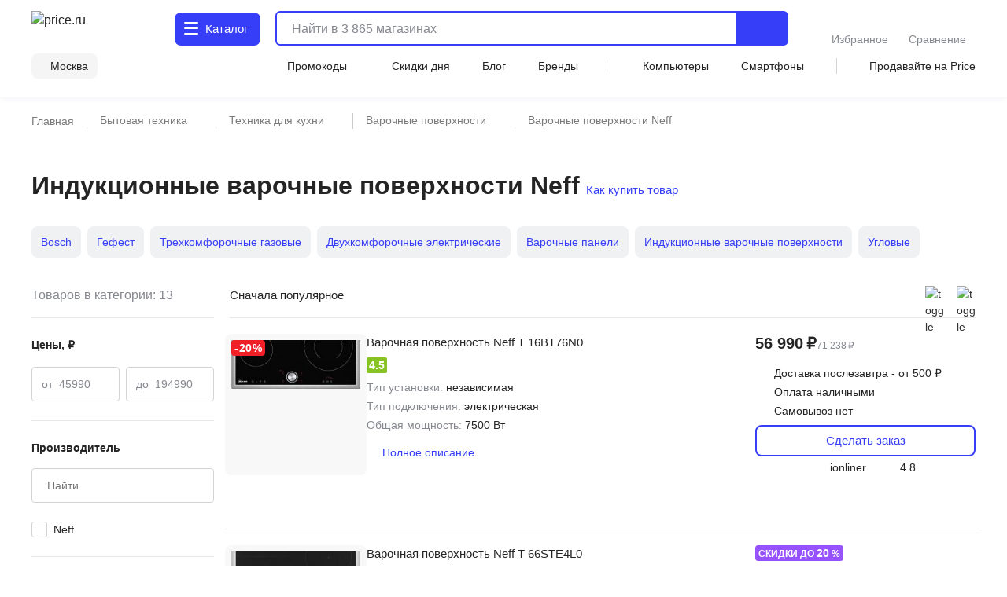

--- FILE ---
content_type: text/html;charset=utf-8
request_url: https://price.ru/varochnye-paneli/indukcionnye-varochnye-poverhnosti-neff/
body_size: 151057
content:
<!DOCTYPE html><html  lang="ru"><head><meta charset="utf-8"><meta name="viewport" content="width=device-width, initial-scale=1.0, minimum-scale=1.0, user-scalable=no, maximum-scale=1.0, viewport-fit=cover"><title>Индукционные варочные поверхности Neff - купить в Москве по цене от 45990 руб в интернет-магазине</title><style>.isLocked{height:100vh}body,html{padding:0}</style><style>main[data-v-914c0b23]{margin:0}main.container[data-v-914c0b23]{padding-top:0}</style><style>.header-wrapper[data-v-ab8fb2ee]{height:52px;position:relative;--text-color:#242424;--text-color-rgb:36,36,36;--bg-color:var(--header-bg-color,#f5f5f5);background-color:#fff;color:#242424}.header-wrapper__banner[data-v-ab8fb2ee]{height:100px}@media screen and (min-width:768px){.header-wrapper[data-v-ab8fb2ee]{height:110px}}@media screen and (min-width:1280px){.header-wrapper[data-v-ab8fb2ee]{height:124px}}.header-wrapper .shadow[data-v-ab8fb2ee]{background:transparent;box-shadow:0 1px 8px #555b8f14;height:52px;left:0;pointer-events:none;position:absolute;top:0;width:100%;z-index:39}@media screen and (min-width:768px){.header-wrapper .shadow[data-v-ab8fb2ee]{display:none}}.header-wrapper .header[data-v-ab8fb2ee]{align-items:center;display:flex;justify-content:space-between;position:relative}@media screen and (min-width:768px){.header-wrapper .header[data-v-ab8fb2ee]{align-items:flex-end;flex-wrap:wrap;height:unset;padding-top:8px;row-gap:8px}}@media screen and (min-width:1280px){.header-wrapper .header[data-v-ab8fb2ee]{padding-top:12px;row-gap:12px}}.header-wrapper .header .nav-container[data-v-ab8fb2ee]{left:0;position:fixed;top:var(--promobannerheight,0);width:100vw;z-index:80}@media screen and (min-width:1280px){.header-wrapper .header .nav-container[data-v-ab8fb2ee]{position:absolute;top:0;z-index:95}}.header-wrapper .header .nav-container .nav[data-v-ab8fb2ee]{background:#fff;box-shadow:inset 0 -2px 12px #555b8f14;display:flex;height:calc(var(--fullvh, 100%) - 50px - var(--promobannerheight, 0px));overflow:hidden}@media screen and (min-width:768px){.header-wrapper .header .nav-container .nav[data-v-ab8fb2ee]{box-shadow:none}}@media screen and (min-width:1280px){.header-wrapper .header .nav-container .nav[data-v-ab8fb2ee]{height:calc(100vh - 64px)}}@media screen and (min-width:1600px){.header-wrapper .header .nav-container .nav[data-v-ab8fb2ee]{height:calc(100vh - 72px)}}@media screen and (min-width:1280px){.header-wrapper .header .nav-container[data-v-ab8fb2ee]{top:64px}}@media screen and (min-width:1600px){.header-wrapper .header .nav-container[data-v-ab8fb2ee]{top:72px}}.header-wrapper .header .header-menu-open[data-v-ab8fb2ee]{align-items:center;cursor:pointer;display:inline-flex;font-size:0;height:52px;justify-content:center;margin-left:-4px;margin-right:4px;-webkit-user-select:none;-moz-user-select:none;user-select:none;width:40px;z-index:32}.header-wrapper .header .header-menu-open.go-up[data-v-ab8fb2ee]{z-index:40}@media screen and (min-width:768px){.header-wrapper .header .header-menu-open[data-v-ab8fb2ee]{display:none}}.header-wrapper .header .logo[data-v-ab8fb2ee]{align-items:center;display:flex}.header-wrapper .header .logo[data-v-ab8fb2ee]:active,.header-wrapper .header .logo[data-v-ab8fb2ee]:focus{outline:none}.header-wrapper .header .logo img[data-v-ab8fb2ee]{height:32px;width:95px}@media screen and (min-width:768px){.header-wrapper .header .logo .img[data-v-ab8fb2ee]{height:40px;width:120px}}@media screen and (min-width:1280px){.header-wrapper .header .logo .img[data-v-ab8fb2ee]{height:46px;width:136px}}.header-wrapper .header .header-search-button-mob[data-v-ab8fb2ee]{align-items:center;background:inherit;border:none;cursor:pointer;display:inline-flex;height:100%;margin-right:-12px;padding-left:8px;padding-right:12px}.header-wrapper .header .header-search-button-mob .header-search-button-mob-icon-wrap[data-v-ab8fb2ee]{background:#363ef8;border-radius:6px;padding:8px}@media screen and (min-width:768px){.header-wrapper .header .header-search-button-mob[data-v-ab8fb2ee]{display:none}}.header-wrapper .catalog-button[data-v-ab8fb2ee]{align-items:center;background:#363ef8;border-radius:6px;color:#fff;cursor:pointer;display:none;font-size:0;grid-template-columns:24px max-content;padding:13px 2px 13px 11px;position:relative;text-align:center;grid-gap:3px;font-size:16px;font-weight:500;justify-content:center;line-height:20px;-webkit-user-select:none;-moz-user-select:none;user-select:none}.header-wrapper .catalog-button .label[data-v-ab8fb2ee]{display:none}@media screen and (min-width:768px){.header-wrapper .catalog-button[data-v-ab8fb2ee]{display:grid;margin-left:40px}}@media screen and (min-width:1280px){.header-wrapper .catalog-button[data-v-ab8fb2ee]{border-radius:8px;font-size:16px;font-weight:450;line-height:24px;margin:2px 0 2px 43px;padding:10px 16px 10px 12px}.header-wrapper .catalog-button .label[data-v-ab8fb2ee]{display:inline}}@media screen and (min-width:1600px){.header-wrapper .catalog-button[data-v-ab8fb2ee]{margin-left:83px}}.header-wrapper .catalog-button--blue[data-v-ab8fb2ee]{background:#fff;color:#363ef8}.header-wrapper .bm-in-header[data-v-ab8fb2ee]{align-items:center;bottom:unset;box-shadow:none;display:none;justify-content:center;left:unset;max-width:196px;padding:0;position:static;right:unset;transform:none;z-index:0}.header-wrapper .bm-in-header[data-v-ab8fb2ee] .list{gap:12px}.header-wrapper .bm-in-header[data-v-ab8fb2ee] .list .catalog,.header-wrapper .bm-in-header[data-v-ab8fb2ee] .list .home{display:none}.header-wrapper .bm-in-header[data-v-ab8fb2ee] .list .item{flex-grow:1;gap:4px;max-height:48px;padding:0}.header-wrapper .bm-in-header[data-v-ab8fb2ee] .list .item .image-container .image{height:24px;width:24px}.header-wrapper .bm-in-header[data-v-ab8fb2ee] .list .item .image-container .badge{align-items:center;display:flex;font-size:10px;font-weight:600;justify-content:center;line-height:10px;min-width:16px;padding:2px;top:-1px}@media screen and (min-width:1280px){.header-wrapper .bm-in-header[data-v-ab8fb2ee] .list .item .title{font-size:14px;font-weight:450;line-height:20px}}.header-wrapper .bm-in-header[data-v-ab8fb2ee] .list .nuxt-link-exact-active .image-container,.header-wrapper .bm-in-header[data-v-ab8fb2ee] .list .router-link-exact-active .image-container{background:none}.header-wrapper .bm-in-header[data-v-ab8fb2ee] .list .nuxt-link-exact-active .title,.header-wrapper .bm-in-header[data-v-ab8fb2ee] .list .router-link-exact-active .title{color:#86888f}@media screen and (min-width:1280px){.header-wrapper .bm-in-header[data-v-ab8fb2ee]{display:flex;margin-left:39px}}@media screen and (min-width:1600px){.header-wrapper .bm-in-header[data-v-ab8fb2ee]{display:flex;margin-left:79px}}.header-wrapper .line-second-line[data-v-ab8fb2ee]{display:flex;flex-grow:1;flex-wrap:nowrap;justify-content:flex-end;max-width:100%}@media screen and (min-width:768px){.header-wrapper .line-second-line[data-v-ab8fb2ee]{justify-content:unset;padding:8px 0 12px}}.header-wrapper .line-second-line .city-wrapper[data-v-ab8fb2ee]{flex-basis:auto;flex-grow:1;flex-shrink:0;margin:0 12px;max-width:240px;position:relative;text-align:right}@media screen and (min-width:768px){.header-wrapper .line-second-line .city-wrapper[data-v-ab8fb2ee]{background:#f5f5f5;border-radius:8px;flex-grow:0;margin:0 24px 0 0;max-width:unset;padding:6px 12px 6px 8px;width:auto}}.header-wrapper .line-second-line .city-wrapper .city[data-v-ab8fb2ee]{align-items:center;cursor:pointer;display:flex;height:20px;justify-content:flex-end;min-width:auto;position:relative}@media screen and (min-width:1280px){.header-wrapper .line-second-line .city-wrapper .city[data-v-ab8fb2ee]{min-width:unset}}.header-wrapper .line-second-line .city-wrapper .city .question-wrapper[data-v-ab8fb2ee]{display:flex;gap:2px;position:relative}.header-wrapper .line-second-line .city-wrapper .city .question-wrapper .geo-icon[data-v-ab8fb2ee]{margin-top:1px}@media screen and (min-width:1024px){.header-wrapper .line-second-line .city-wrapper .city .question-wrapper .geo-icon[data-v-ab8fb2ee]{margin-top:0}}.header-wrapper .line-second-line .city-wrapper .city .name[data-v-ab8fb2ee]{align-items:center;color:#242424;cursor:pointer;display:flex;overflow:hidden;position:relative;text-overflow:ellipsis;transition:color .3s ease;white-space:nowrap}.header-wrapper .line-second-line .city-wrapper .city .name .city-name[data-v-ab8fb2ee]{color:#242424;display:inline-block;max-width:88px;overflow:hidden;text-overflow:ellipsis}@media screen and (min-width:768px){.header-wrapper .line-second-line .city-wrapper .city .name .city-name[data-v-ab8fb2ee]{max-width:unset;overflow:unset}}.header-wrapper .line-second-line .horizontal-scroll[data-v-ab8fb2ee]{display:none}@media screen and (min-width:768px){.header-wrapper .line-second-line .horizontal-scroll[data-v-ab8fb2ee]{display:flex}}.header-wrapper .line-second-line .horizontal-scroll .site-menu[data-v-ab8fb2ee]{align-items:center;align-self:center;display:none;flex-grow:1;gap:24px}.header-wrapper .line-second-line .horizontal-scroll .site-menu li[data-v-ab8fb2ee]{display:none;font-size:14px;font-weight:400;line-height:20px;white-space:nowrap}.header-wrapper .line-second-line .horizontal-scroll .site-menu li a[data-v-ab8fb2ee]{align-items:center;display:flex;gap:4px}.header-wrapper .line-second-line .horizontal-scroll .site-menu li.delimeter[data-v-ab8fb2ee]{background:#d3d3d3;height:20px;width:1px}.header-wrapper .line-second-line .horizontal-scroll .site-menu li.allways[data-v-ab8fb2ee]{display:list-item}.header-wrapper .line-second-line .horizontal-scroll .site-menu li.desktop[data-v-ab8fb2ee]{display:none}@media screen and (min-width:1280px){.header-wrapper .line-second-line .horizontal-scroll .site-menu li.desktop[data-v-ab8fb2ee]{display:list-item}}.header-wrapper .line-second-line .horizontal-scroll .site-menu li.superdesktop[data-v-ab8fb2ee]{display:none}@media screen and (min-width:1600px){.header-wrapper .line-second-line .horizontal-scroll .site-menu li.superdesktop[data-v-ab8fb2ee]{display:list-item}}@media screen and (min-width:768px){.header-wrapper .line-second-line .horizontal-scroll .site-menu[data-v-ab8fb2ee]{display:flex}}@media screen and (min-width:1280px){.header-wrapper .line-second-line .horizontal-scroll .site-menu[data-v-ab8fb2ee]{justify-content:space-between}}.header-wrapper .city-select-modal[data-v-ab8fb2ee]{height:100vh}@media screen and (min-width:1280px){.header-wrapper .city-select-modal[data-v-ab8fb2ee]{height:auto}}.header-wrapper.header-modal[data-v-ab8fb2ee]{background:#fff;transition:none;z-index:101}@media screen and (min-width:1280px){.header-wrapper.header-modal[data-v-ab8fb2ee]{z-index:auto}}.header-wrapper.header-modal .header.main-container[data-v-ab8fb2ee]{margin:0 auto;padding:8px 40px;z-index:76}@media screen and (min-width:1280px){.header-wrapper.header-modal .header.main-container[data-v-ab8fb2ee]{padding:12px 40px}}.header-wrapper.header-modal .header.l-container[data-v-ab8fb2ee]{overflow:unset}.header-wrapper.header-modal .logo[data-v-ab8fb2ee]{display:none}@media screen and (min-width:1280px){.header-wrapper.header-modal .logo[data-v-ab8fb2ee]{display:flex}}.header-wrapper.header-modal .catalog .catalog-text[data-v-ab8fb2ee]:after,.header-wrapper.header-modal .catalog .catalog-text[data-v-ab8fb2ee]:before{background-color:#fff;border-radius:1px;content:"";height:2px;left:0;position:absolute;top:calc(50% - 2px);transition:transform .2s;width:18px}.header-wrapper.header-modal .catalog .catalog-text[data-v-ab8fb2ee]:before{transform:rotate(45deg)}.header-wrapper.header-modal .catalog .catalog-text[data-v-ab8fb2ee]:after{transform:rotate(-45deg)}.header-wrapper.header-not-modal[data-v-ab8fb2ee]{background-color:#fff;box-shadow:0 1px 8px #555b8f14}.header-wrapper.header-not-modal .catalog .catalog-text[data-v-ab8fb2ee]:before{background-color:#fff;border-radius:1px;box-shadow:0 6px #fff,0 12px #fff;content:"";height:2px;left:0;position:absolute;top:0;transition:background-color .2s;width:18px}.header-wrapper.header-not-modal .catalog .reg-btn--invert .catalog-text[data-v-ab8fb2ee]:before{background-color:#f5f5f5;border-radius:1px;box-shadow:0 6px #f5f5f5,0 12px #f5f5f5}.header-wrapper .search[data-v-ab8fb2ee]{align-items:center;display:flex;flex:0 0 auto;padding:0 32px 0 12px;position:absolute;top:-100px;width:calc(100% - 200px)}.header-wrapper .search.show-mobile-search[data-v-ab8fb2ee]{position:static;top:unset}.header-wrapper .search .catalog-visible[data-v-ab8fb2ee]:not(.focus){padding-right:32px}@media screen and (min-width:768px){.header-wrapper .search[data-v-ab8fb2ee]{align-items:flex-start;padding:0 0 0 12px;position:static;top:unset}.header-wrapper .search .catalog-visible[data-v-ab8fb2ee]:not(.focus){padding-right:0}}@media screen and (min-width:1280px){.header-wrapper .search[data-v-ab8fb2ee]{margin:2px 0;padding:0 0 0 16px;width:calc(100% - 532px)}}@media screen and (min-width:1600px){.header-wrapper .search[data-v-ab8fb2ee]{padding:0 0 0 16px;width:calc(100% - 612px)}}.header-wrapper .exclusive[data-v-ab8fb2ee]{background-image:url(/static/images/exclusive.png);background-position:50%;background-repeat:no-repeat;background-size:100%;border-radius:8px;cursor:pointer;height:32px;width:160px}.header-wrapper .exclusive__gif[data-v-ab8fb2ee]{background-image:url(/static/images/exclusive.gif)}.header-wrapper .exclusive-mobile[data-v-ab8fb2ee]{background-color:#9752ff;border-radius:8px;display:flex;height:36px;justify-content:center;margin:0 12px 12px;width:calc(100% - 24px)}.header-wrapper .exclusive-mobile__banner[data-v-ab8fb2ee]{background-image:url(/static/images/exclusive-mobile.png);background-position:50%;background-repeat:no-repeat;background-size:100%;border-radius:6px;height:36px;width:288px}.header-wrapper .exclusive-mobile__gif[data-v-ab8fb2ee]{background-image:url(/static/images/exclusive-mobile.gif)}@media screen and (min-width:768px){.header-wrapper .exclusive-mobile[data-v-ab8fb2ee]{display:none}}.question[data-v-ab8fb2ee]{align-items:flex-start;background-color:#242424;border-radius:6px;box-shadow:0 4px 20px #24242433;color:#fff;display:flex;flex-direction:column;gap:8px;inset:30px -30px auto auto;padding:12px;position:absolute;width:260px;z-index:76}@media screen and (min-width:768px){.question[data-v-ab8fb2ee]{bottom:auto;left:calc(100% + 24px);right:auto;top:-6px}}@media screen and (min-width:1280px){.question[data-v-ab8fb2ee]{width:296px;z-index:80}}.question .text[data-v-ab8fb2ee]{font-size:12px;font-weight:400;line-height:16px}@media screen and (min-width:1280px){.question .text[data-v-ab8fb2ee]{font-size:14px;font-weight:400;line-height:20px}}.question .text b[data-v-ab8fb2ee]{font-weight:600}.question .buttons[data-v-ab8fb2ee]{align-items:center;display:flex;flex-direction:row;gap:8px;width:100%}.question .buttons[data-v-ab8fb2ee] *{flex:1 1}.question[data-v-ab8fb2ee]:after{background-color:#242424;content:"";height:8px;-webkit-mask:url(/static/images/social-share-popup-hvostik.svg) center/contain no-repeat;mask:url(/static/images/social-share-popup-hvostik.svg) center/contain no-repeat;position:absolute;right:50px;top:-8px;width:13px}@media screen and (min-width:768px){.question[data-v-ab8fb2ee]:after{left:-10px;right:auto;top:11px;transform:rotate(-90deg)}}</style><style>.nuxt-icon[data-v-80ef00e0]{display:var(--v0a605bf0);height:16px;width:16px}.nuxt-icon[data-v-80ef00e0] svg{height:16px;width:16px}.nuxt-icon-size[data-v-80ef00e0]{height:var(--v28adc70a);width:var(--v28adc70a)}.nuxt-icon-size[data-v-80ef00e0] svg{height:var(--v28adc70a);width:var(--v28adc70a)}.nuxt-icon-fill[data-v-80ef00e0] svg{fill:var(--v28b99c06)}.nuxt-icon-fill[data-v-80ef00e0] path{fill:var(--v28b99c06)}.nuxt-icon-stroke[data-v-80ef00e0] svg{stroke:var(--b329079c)}.nuxt-icon-stroke[data-v-80ef00e0] path{stroke:var(--b329079c)}.nuxt-icon-hover-fill[data-v-80ef00e0]:hover svg{fill:var(--v5a9c96b6)}.nuxt-icon-hover-fill[data-v-80ef00e0]:hover path{fill:var(--v5a9c96b6)}.nuxt-icon-hover-stroke[data-v-80ef00e0]:hover svg{stroke:var(--v03e3f4da)}.nuxt-icon-hover-stroke[data-v-80ef00e0]:hover path{stroke:var(--v03e3f4da)}@media screen and (min-width:320px){.nuxt-icon-response[data-v-80ef00e0]{height:var(--v73a7c0b0);width:var(--v73a7c0b0)}.nuxt-icon-response[data-v-80ef00e0] svg{height:var(--v73a7c0b0);width:var(--v73a7c0b0)}}@media screen and (min-width:624px){.nuxt-icon-response[data-v-80ef00e0]{height:var(--v73a7bd58);width:var(--v73a7bd58)}.nuxt-icon-response[data-v-80ef00e0] svg{height:var(--v73a7bd58);width:var(--v73a7bd58)}}@media screen and (min-width:768px){.nuxt-icon-response[data-v-80ef00e0]{height:var(--v73a7bede);width:var(--v73a7bede)}.nuxt-icon-response[data-v-80ef00e0] svg{height:var(--v73a7bede);width:var(--v73a7bede)}}@media screen and (min-width:1024px){.nuxt-icon-response[data-v-80ef00e0]{height:var(--v73a7bf16);width:var(--v73a7bf16)}.nuxt-icon-response[data-v-80ef00e0] svg{height:var(--v73a7bf16);width:var(--v73a7bf16)}}@media screen and (min-width:1280px){.nuxt-icon-response[data-v-80ef00e0]{height:var(--v73a7bc24);width:var(--v73a7bc24)}.nuxt-icon-response[data-v-80ef00e0] svg{height:var(--v73a7bc24);width:var(--v73a7bc24)}}@media screen and (min-width:1600px){.nuxt-icon-response[data-v-80ef00e0]{height:var(--v014fc49c);width:var(--v014fc49c)}.nuxt-icon-response[data-v-80ef00e0] svg{height:var(--v014fc49c);width:var(--v014fc49c)}}</style><style>.hamburger[data-v-52bc2886]{height:14px;position:relative;top:-2px;width:18px}.hamburger span[data-v-52bc2886]{background:#fff;border-radius:1px;height:2.4px;left:0;position:absolute;top:0;transform-origin:center center;transition:transform .3s ease-in-out,opacity .3s ease-in-out;width:18px}.hamburger span[data-v-52bc2886]:first-child{top:0}.hamburger span[data-v-52bc2886]:nth-child(2){top:7px}.hamburger span[data-v-52bc2886]:nth-child(3){top:14px}.hamburger.open span[data-v-52bc2886]:first-child{transform:rotate(45deg) translateY(5px) translate(5px)}.hamburger.open span[data-v-52bc2886]:nth-child(2){transform:scaleX(0)}.hamburger.open span[data-v-52bc2886]:nth-child(3){transform:rotate(-45deg) translateY(-5px) translate(5px)}.hamburger--blue span[data-v-52bc2886]{background:#363ef8}</style><style>.catalog-wrapper[data-v-c17f3747]{display:grid;grid-template-columns:1fr 1fr 1fr;transition:transform .3s ease-in-out}@media screen and (min-width:1280px){.catalog-wrapper[data-v-c17f3747]{box-shadow:0 500px 0 510px #fff;grid-template-columns:max-content 1fr;margin:auto;max-width:1280px;width:100%}}@media screen and (min-width:1600px){.catalog-wrapper[data-v-c17f3747]{max-width:1600px}}@media screen and (min-width:1280px){.catalog-wrapper .last-menu-wrapper[data-v-c17f3747]{display:none}}.catalog-wrapper.mobile-slider-2[data-v-c17f3747]{transform:translate(-100vw)}@media screen and (min-width:1280px){.catalog-wrapper.mobile-slider-2[data-v-c17f3747]{transform:none}}.catalog-wrapper.mobile-slider-3[data-v-c17f3747]{transform:translate(-200vw)}@media screen and (min-width:1280px){.catalog-wrapper.mobile-slider-3[data-v-c17f3747]{transform:none}}</style><style>.base-level[data-v-4d840c81]{height:calc(100vh - 60px);overflow-y:auto;width:100vw}@media screen and (min-width:1280px){.base-level[data-v-4d840c81]{border-right:1px solid #e7e7e7;height:calc(100vh - 140px);max-width:285px;min-width:285px;overflow-y:auto;padding:12px 12px 40px;text-align:left;width:285px}}.base-level .menu-list[data-v-4d840c81]{display:grid;padding:0 12px}@media screen and (min-width:1280px){.base-level .menu-list[data-v-4d840c81]{padding:0}}.l-bottom[data-v-4d840c81]{margin-bottom:14vh}@media screen and (min-width:1280px){.l-bottom[data-v-4d840c81]{margin-bottom:0}}</style><style>.catalog-header[data-v-2032e881]{display:grid;grid-template-columns:repeat(3,max-content);grid-gap:10px;align-items:center;background:#fff;box-shadow:0 2px 4px #9494941f;font-size:14px;font-weight:500;height:52px;justify-content:space-between;line-height:20px;padding:12px;position:relative;z-index:2}@media screen and (min-width:1280px){.catalog-header[data-v-2032e881],.catalog-header div.icon[data-v-2032e881],.catalog-header>div[data-v-2032e881]{display:none}}.catalog-header .close[data-v-2032e881]{cursor:pointer}.catalog-header .title[data-v-2032e881]{font-weight:700;max-width:236px}@media screen and (min-width:403px){.catalog-header .title[data-v-2032e881]{max-width:100%}}@media screen and (min-width:1280px){.catalog-header.showDesktop[data-v-2032e881]{align-items:start;box-shadow:none;display:grid;grid-template-columns:1fr;height:auto;padding:0}.catalog-header.showDesktop .title[data-v-2032e881]{color:#242424;display:grid;font-size:26px;font-weight:700;line-height:36px;margin:24px 0 16px;text-transform:uppercase;width:100%}}.catalog-header .icon[data-v-2032e881]{align-items:center;display:flex;height:20px;justify-content:center;width:20px}</style><style>.menu-item[data-v-016245d4]{border-bottom:1px solid #f5f5f5;font-size:14px;font-weight:400;line-height:20px;list-style:none;padding-right:10px;position:relative;transition:color .2s ease-in-out,background-color .2s ease-in-out}@media screen and (min-width:1280px){.menu-item[data-v-016245d4]{border:none}.menu-item[data-v-016245d4]:before{background:transparent;content:"";height:24px;left:0;position:absolute;top:calc(50% - 12px);transition:color .2s ease-in-out,background-color .2s ease-in-out;width:3px}}.menu-item.last[data-v-016245d4]{border-bottom:1px solid transparent}.menu-item a[data-v-016245d4]{cursor:pointer;display:block;padding:12px 0 11px}@media screen and (min-width:1280px){.menu-item a[data-v-016245d4]{padding:0}.menu-item.isDesktopHeading[data-v-016245d4]{font-size:16px;font-weight:700;line-height:24px}.menu-item.isDesktopHeading a[data-v-016245d4]{padding:0}.menu-item.greyHover[data-v-016245d4]{border-radius:4px 0 0 4px;font-size:16px;font-weight:450;line-height:24px;padding:12px 0 12px 28px}.menu-item.greyHover[data-v-016245d4]:hover,.menu-item.isGrey[data-v-016245d4]{background-color:#f5f5f5}.menu-item.isGrey[data-v-016245d4]:before{background:#363ef8}.menu-item.blueHover .menu-item-link[data-v-016245d4]:hover{color:#3616d0}}.menu-item.showArrow[data-v-016245d4]:after{background:#86888f;content:"";height:8px;-webkit-mask-image:url(/static/images/icon/arrow-left.svg);mask-image:url(/static/images/icon/arrow-left.svg);-webkit-mask-position:center;mask-position:center;-webkit-mask-repeat:no-repeat;mask-repeat:no-repeat;-webkit-mask-size:contain;mask-size:contain;position:absolute;right:4px;top:50%;transform:translateY(-50%) rotate(90deg);width:10px}@media screen and (min-width:768px){.menu-item.showArrow[data-v-016245d4]:after{height:8px;width:14px}}@media screen and (min-width:1280px){.menu-item.showArrow[data-v-016245d4]:after{display:none}}</style><style>.sub-level[data-v-64447930]{background:#fff;display:none;height:calc(var(--fullvh, 100%) - 50px - var(--promobannerheight, 0px));overflow-y:scroll;scrollbar-width:none;width:100vw;-ms-overflow-style:none}.sub-level[data-v-64447930]::-webkit-scrollbar{display:none}@media screen and (min-width:1280px){.sub-level[data-v-64447930]::-webkit-scrollbar{display:initial}}@media screen and (min-width:1280px){.sub-level[data-v-64447930]{scrollbar-width:auto;-ms-overflow-style:initial;height:calc(100vh - 96px);padding-bottom:72px;padding-left:60px;padding-right:12px;position:relative;width:100%}}.sub-level.active[data-v-64447930]{display:flex;flex-direction:column;z-index:4}@media screen and (min-width:1280px){.sub-level.active[data-v-64447930]{flex-direction:row}.sub-level .sub-wrapper[data-v-64447930]{overflow-y:auto;width:100%}}.sub-level .menu-list[data-v-64447930]{display:grid;overflow-y:auto;padding:0 12px;position:relative}@media screen and (min-width:1280px){.sub-level .menu-list[data-v-64447930]{display:flex;justify-content:space-between;padding:0;width:100%}.sub-level .menu-list .arrays[data-v-64447930]{width:100%}}.sub-level .menu-list .last-menu[data-v-64447930]{display:none;margin-top:20px}@media screen and (min-width:1280px){.sub-level .menu-list .last-menu[data-v-64447930]{display:grid}}.sub-level .banners-wrapper[data-v-64447930]{padding:0 12px}@media screen and (min-width:1280px){.sub-level .banners-wrapper[data-v-64447930]{border-left:1px solid #e7e7e7;max-width:287px;padding:28px 25px}}@media screen and (min-width:1600px){.sub-level .banners-wrapper[data-v-64447930]{min-width:338px}}</style><style>.desk-last-menu[data-v-5b312186]{display:none;font-size:14px;font-weight:400;line-height:20px;margin-top:12px;grid-gap:12px}@media screen and (min-width:1280px){.desk-last-menu[data-v-5b312186]{display:grid;font-size:14px;font-weight:450;line-height:20px}}.desk-last-menu .more[data-v-5b312186]{align-items:center;color:#363ef8;cursor:pointer;display:flex;margin-bottom:30px;position:relative}.desk-last-menu .more span[data-v-5b312186]{position:relative}.desk-last-menu .more span[data-v-5b312186]:after{background-color:#363ef8;content:"";height:16px;-webkit-mask:url(/static/images/arrow-up.svg) center/contain no-repeat;mask:url(/static/images/arrow-up.svg) center/contain no-repeat;position:absolute;right:-20px;top:calc(50% - 8px);transform:rotate(0);transform-origin:center center;transition:transform .3s ease;width:16px}.desk-last-menu .more.open .span[data-v-5b312186]:after{transform:rotate(180deg)}.desk-last-menu .last-item[data-v-5b312186]{transition:color .3s ease-in-out}.desk-last-menu .last-item[data-v-5b312186]:hover{color:#3616d0}.v-collapse[data-v-5b312186]{display:grid;transition:height .3s cubic-bezier(.33,1,.68,1);will-change:height;grid-gap:12px}</style><style>.last-level[data-v-7136fecb]{background:#fff;height:calc(var(--fullvh, 100%) - 50px - var(--promobannerheight, 0px));overflow-y:auto;width:100vw}@media screen and (min-width:1280px){.last-level[data-v-7136fecb]{height:calc(100vh - 96px);overflow-y:auto}}.last-level .last-list[data-v-7136fecb]{display:grid;padding:0 12px}.last-level .all[data-v-7136fecb]{font-size:14px;font-weight:400;line-height:20px;padding:12px 0;position:relative}</style><style>.header-search[data-v-3873fff1]{border-radius:6px;display:flex;flex-grow:1;height:40px;justify-content:flex-end;position:static;transition:width .3s ease}@media screen and (min-width:768px){.header-search[data-v-3873fff1]{border:2px solid #363ef8}}@media screen and (min-width:1280px){.header-search[data-v-3873fff1]{height:44px;justify-content:normal}}@media screen and (min-width:1600px){.header-search[data-v-3873fff1]{justify-content:normal;transition:width .3s ease;width:100%}}.header-search .close-window-catalog-search[data-v-3873fff1]{display:none}.header-search .close-window[data-v-3873fff1]{cursor:pointer;display:none;height:20px;margin-left:12px;width:20px}.header-search.catalog-visible[data-v-3873fff1]{z-index:1}.header-search.catalog-visible .close-window[data-v-3873fff1]{display:none!important}.header-search.catalog-visible .close-window-catalog-search[data-v-3873fff1]{cursor:pointer;display:inline-block;height:24px;margin-right:20px;width:24px}@media screen and (min-width:1280px){.header-search.catalog-visible .close-window-catalog-search[data-v-3873fff1]{display:none}}.header-search.catalog-visible .close[data-v-3873fff1]{right:8px}@media screen and (min-width:1280px){.header-search.catalog-visible .close[data-v-3873fff1]{display:none}}.header-search.catalog-visible .line .search-hint.show[data-v-3873fff1]{padding-left:80px}@media screen and (min-width:1280px){.header-search.catalog-visible .line .search-hint.show[data-v-3873fff1]{padding-left:16px}}.header-search.catalog-visible .line[data-v-3873fff1]:before{left:54px}@media screen and (min-width:1280px){.header-search.catalog-visible .line[data-v-3873fff1]:before{left:5px}}.header-search.focus[data-v-3873fff1]{align-content:flex-start;align-items:flex-start;background:#fff;border-color:transparent;flex-direction:column;height:var(--fullvh,100%);justify-content:flex-start;left:0;min-height:var(--fullvh,100%);padding:12px;position:fixed;top:0;width:100%;z-index:100}.header-search.focus .close-window[data-v-3873fff1]{display:inline-block}@media screen and (min-width:768px){.header-search.focus[data-v-3873fff1]{left:0;padding:24px 20px 20px;position:fixed;top:0;width:100%}}@media screen and (min-width:1280px){.header-search.focus[data-v-3873fff1]{height:44px;min-height:100%;padding:0;position:relative;width:768px}}@media screen and (min-width:1600px){.header-search.focus[data-v-3873fff1]{padding:0;position:relative;width:1041px}}.header-search .line[data-v-3873fff1]{flex-shrink:0;height:100%;overflow:hidden;position:relative;width:100%}@media screen and (min-width:768px){.header-search .line.focus .header-search-button[data-v-3873fff1]{display:none}}@media screen and (min-width:1280px){.header-search .line.focus .header-search-button[data-v-3873fff1]{border-radius:0 8px 8px 0;display:flex;right:0;top:0}}.header-search .line[data-v-3873fff1]:before{background-color:#242424;content:"";display:none;height:15px;left:10px;-webkit-mask:url("data:image/svg+xml;charset=utf-8,%3Csvg xmlns='http://www.w3.org/2000/svg' width='24' height='24' fill='none' viewBox='0 0 24 24'%3E%3Cpath stroke='%23242424' stroke-linecap='round' stroke-linejoin='round' stroke-width='2' d='M11 19a8 8 0 1 0 0-16 8 8 0 0 0 0 16M20.998 21l-4.35-4.35'/%3E%3C/svg%3E") left center/contain no-repeat;mask:url("data:image/svg+xml;charset=utf-8,%3Csvg xmlns='http://www.w3.org/2000/svg' width='24' height='24' fill='none' viewBox='0 0 24 24'%3E%3Cpath stroke='%23242424' stroke-linecap='round' stroke-linejoin='round' stroke-width='2' d='M11 19a8 8 0 1 0 0-16 8 8 0 0 0 0 16M20.998 21l-4.35-4.35'/%3E%3C/svg%3E") left center/contain no-repeat;opacity:.5;pointer-events:none;position:absolute;top:50%;transform:translateY(-50%);transition:.3s ease;width:15px;z-index:2}@media screen and (min-width:1280px){.header-search .line[data-v-3873fff1]:before{background-color:var(--text-color);height:24px;left:5px;opacity:1;width:24px}}.header-search .line.focus[data-v-3873fff1]{align-content:center;align-items:center;display:flex;height:36px;width:100%;z-index:151}.header-search .line.focus[data-v-3873fff1]:before{display:block}@media screen and (min-width:1280px){.header-search .line.focus[data-v-3873fff1]{height:40px}.header-search .line.focus[data-v-3873fff1]:before{display:none}}.header-search .mobile-placeholder[data-v-3873fff1]{display:none}.header-search .mobile-placeholder.show[data-v-3873fff1]{color:#24242480;display:block;font-family:Inter,sans-serif;font-size:12px;font-style:normal;font-weight:400;left:12px;line-height:16px;pointer-events:none;position:absolute;top:50%;transform:translateY(-50%);z-index:1}@media screen and (min-width:1280px){.header-search .mobile-placeholder.show[data-v-3873fff1]{display:none}}.header-search .close[data-v-3873fff1]{align-items:center;cursor:pointer;display:flex;flex:0 0 auto;height:36px;justify-content:flex-end;position:absolute;right:40px;width:31px}@media screen and (min-width:1280px){.header-search .close[data-v-3873fff1]{right:84px}}.header-search .close img[data-v-3873fff1]{height:20px;width:20px}@media screen and (min-width:1280px){.header-search .close img[data-v-3873fff1]{height:24px;width:24px}}.header-search form[data-v-3873fff1],.header-search input[data-v-3873fff1]{height:100%;width:100%}.header-search input[data-v-3873fff1]{background-color:#fff;border:1px solid transparent;border-radius:4px;caret-color:#242424;color:var(--text-color-rgb);outline:none;padding:0 0 0 12px;position:relative}@media screen and (min-width:1280px){.header-search input[data-v-3873fff1]{border-radius:8px;padding:0 64px 0 16px}}.header-search input[type=search][data-v-3873fff1]::-webkit-search-cancel-button{display:none}.header-search input[data-v-3873fff1]::-moz-placeholder{color:#fff;font-size:12px;font-weight:400;line-height:16px;padding-left:2px}.header-search input[data-v-3873fff1]::placeholder{color:#fff;font-size:12px;font-weight:400;line-height:16px;padding-left:2px}@media screen and (min-width:1280px){.header-search input[data-v-3873fff1]::-moz-placeholder{color:#86888f;font-size:16px;font-weight:450;line-height:24px}.header-search input[data-v-3873fff1]::placeholder{color:#86888f;font-size:16px;font-weight:450;line-height:24px}}.header-search input.focus[data-v-3873fff1]{background-color:#fff;background-size:0;border:1px solid #86888f;border-radius:4px;color:#242424;font-weight:600;outline:none;padding:0 10px 0 36px}@media screen and (min-width:1280px){.header-search input.focus[data-v-3873fff1]{border-color:transparent;padding:0 64px 0 16px}}.header-search input.focus[data-v-3873fff1]::-moz-placeholder{color:#24242480}.header-search input.focus[data-v-3873fff1]::placeholder{color:#24242480}.header-search input.focus[data-v-3873fff1]:before{opacity:0}.header-search input.focus+button[data-v-3873fff1]{opacity:1;pointer-events:auto}.header-search .header-search-button[data-v-3873fff1]{align-items:center;background:#363ef8;border-radius:0;cursor:pointer;display:none;height:100%;padding:8px 12px;position:absolute;right:0;top:0;width:48px}.header-search .header-search-button button[data-v-3873fff1]{background-color:#fff;cursor:pointer;display:block;height:24px;-webkit-mask:url(/static/images/icon/header-search.svg) left center/contain no-repeat;mask:url(/static/images/icon/header-search.svg) left center/contain no-repeat;width:24px}@media screen and (min-width:768px){.header-search .header-search-button[data-v-3873fff1]{display:flex}}@media screen and (min-width:1280px){.header-search .header-search-button[data-v-3873fff1]{padding:10px 20px;width:64px}}.header-search .search-hint[data-v-3873fff1]{align-content:center;align-items:center;color:#85878e80;display:flex;height:100%;left:0;opacity:0;overflow:auto;padding:0 36px 0 12px;pointer-events:none;position:absolute;top:0;transition:0s;width:100%;z-index:1}@media screen and (min-width:1280px){.header-search .search-hint[data-v-3873fff1]{padding:0 40px;transition:.3s ease}}.header-search .search-hint.show[data-v-3873fff1]{opacity:1;padding:0 36px;transition:.3s ease .3s}@media screen and (min-width:1280px){.header-search .search-hint.show[data-v-3873fff1]{padding:0 130px 0 16px;transition-delay:.3s;transition-property:opacity}}.header-search .search-hint .hide-start[data-v-3873fff1]{color:transparent;font-weight:600;margin-right:4px;white-space:nowrap}.header-search .search-hint .hide-full[data-v-3873fff1],.header-search .search-hint .hint[data-v-3873fff1]{display:inline-block;overflow:hidden;text-overflow:ellipsis;white-space:nowrap}.header-search .search-hint .hint[data-v-3873fff1]{font-size:14px;line-height:20px}@media screen and (min-width:1280px){.header-search .search-hint .hint[data-v-3873fff1]{line-height:24px}}.header-search .search-result[data-v-3873fff1]{background:#fff;border-radius:4px;box-shadow:none;color:#86888f;max-height:none;overflow:auto;position:static;top:calc(100% + 4px);width:100%;z-index:100}@media screen and (min-width:1280px){.header-search .search-result[data-v-3873fff1]{box-shadow:0 9px 40px #00000014;max-height:540px;position:absolute}}.header-search .search-result.withPadding[data-v-3873fff1]{padding:16px 0}@media screen and (min-width:768px){.header-search .search-result.withPadding[data-v-3873fff1]{padding:20px 0}}@media screen and (min-width:1280px){.header-search .search-result.withPadding[data-v-3873fff1]{padding:20px}}.header-search .search-result .hint[data-v-3873fff1]{color:#242424;font-weight:600}.header-search .bg[data-v-3873fff1]{background:#0006;display:none;height:100%;left:0;position:fixed;top:0;width:100%}.header-search.focus .bg[data-v-3873fff1]{display:none}@media screen and (min-width:1280px){.header-search.focus .bg[data-v-3873fff1]{display:block}}.header-modal .line[data-v-3873fff1]{align-content:center;align-items:center;border-radius:4px;display:flex;width:100%}.l-line[data-v-3873fff1]:after,.withPadding .l-line-block:not(:first-child) ul[data-v-3873fff1]:not(:last-child):after{background:#e7e7e7;content:"";display:block;height:2px;margin-bottom:12px;margin-top:12px;width:100%}</style><style>.bottom-menu[data-v-f3d773c9]{align-items:center;background-color:#fff;bottom:0;box-shadow:0 -2px 12px #555b8f14;display:flex;justify-content:center;left:0;padding-bottom:env(safe-area-inset-bottom,0);position:fixed;right:0;transform:translateZ(0);width:100%;z-index:90}@media screen and (min-width:1280px){.bottom-menu[data-v-f3d773c9]{display:none}}.bottom-menu .list[data-v-f3d773c9]{align-items:center;display:flex;justify-content:space-between;width:100%}.bottom-menu .list .item[data-v-f3d773c9]{align-items:center;cursor:pointer;display:flex;flex-direction:column;padding:8px 0;text-decoration:none;width:25%}.bottom-menu .list .item .title[data-v-f3d773c9]{color:#86888f;font-size:9px;font-weight:500;line-height:12px}.bottom-menu .list .item .image-container[data-v-f3d773c9]{align-items:center;display:flex;flex-direction:column;gap:2px;justify-content:center;margin-bottom:2px;position:relative;width:32px}@media screen and (min-width:768px){.bottom-menu .list .item .image-container[data-v-f3d773c9]{width:36px}}.bottom-menu .list .item .image-container .badge[data-v-f3d773c9]{background:#fc3f3c;border:1px solid #fff;border-radius:20px;color:#fff;font-size:9px;font-style:normal;font-weight:600;left:20px;letter-spacing:.18px;line-height:10px;min-width:16px;padding:2px;position:absolute;text-align:center;top:-4px}.bottom-menu .list .nuxt-link-exact-active .title[data-v-f3d773c9],.bottom-menu .list .router-link-exact-active .title[data-v-f3d773c9]{color:#363ef8}.isCatalogOpen.bottom-menu .list .item .title[data-v-f3d773c9]{color:#86888f}.isCatalogOpen.bottom-menu .list .item.catalog .title[data-v-f3d773c9]{color:#363ef8}.click-ignore[data-v-f3d773c9]{pointer-events:none}.image-container .image[data-v-f3d773c9]{margin-left:1px;margin-top:1px}.comparison:hover .image-container--comparison .image[data-v-f3d773c9] svg,.favorite:hover .image-container--favorite .image[data-v-f3d773c9] svg{stroke:#363ef8}.comparison:hover .image-container--comparison .image[data-v-f3d773c9] path,.favorite:hover .image-container--favorite .image[data-v-f3d773c9] path{stroke:#363ef8}.image-container--comparison--active .image[data-v-f3d773c9] svg,.image-container--favorite--active .image[data-v-f3d773c9] svg{stroke:#363ef8}.image-container--comparison--active .image[data-v-f3d773c9] path,.image-container--favorite--active .image[data-v-f3d773c9] path{stroke:#363ef8}</style><style>.horizontal-scroll[data-v-af7a135a]{display:flex;flex-flow:row nowrap;overflow-x:auto;overflow-y:hidden;scrollbar-width:none;-ms-overflow-style:none;width:100%}.horizontal-scroll[data-v-af7a135a]::-webkit-scrollbar{display:none}</style><style>.breadcrumbs-wrapper[data-v-9d7b66ca]{padding:12px 0}.breadcrumbs-wrapper .horizontal-scroll[data-v-9d7b66ca]{margin-bottom:0;padding-bottom:0}@media screen and (min-width:768px){.breadcrumbs-wrapper[data-v-9d7b66ca]{padding:16px 0}}@media screen and (min-width:1024px){.breadcrumbs-wrapper[data-v-9d7b66ca]{padding:20px 0}.breadcrumbs-wrapper .horizontal-scroll[data-v-9d7b66ca]:hover{margin-bottom:-350px;padding-bottom:350px}}.breadcrumbs-wrapper .breadcrumbs[data-v-9d7b66ca]{align-items:center;display:flex;margin:0}.breadcrumbs-wrapper .breadcrumbs-item[data-v-9d7b66ca]{align-items:center;display:inline-flex;max-width:467px}.breadcrumbs-wrapper .breadcrumbs-item[data-v-9d7b66ca]:first-child{padding-left:0}.breadcrumbs-wrapper .breadcrumbs-item[data-v-9d7b66ca]:not(:last-child){border-right:1px solid #cbcbcb}.breadcrumbs-wrapper .breadcrumbs-item:hover:not(:last-child) .link[data-v-9d7b66ca]{color:#363ef8}.breadcrumbs-wrapper .breadcrumbs-item:not(:first-child) .link[data-v-9d7b66ca]{padding-left:16px}.breadcrumbs-wrapper .breadcrumbs .link[data-v-9d7b66ca]{color:#7b7b7b;display:block;overflow:hidden;padding-right:16px;text-decoration:none;text-overflow:ellipsis;-webkit-user-select:none;-moz-user-select:none;user-select:none;white-space:nowrap}</style><style>.breadcrumbs-select[data-v-63c58a1a]{padding:0 16px;position:relative;width:100%}.breadcrumbs-select .breadcrumbs-select-header[data-v-63c58a1a]{align-items:center;bottom:1px;color:#7b7b7b;cursor:pointer;display:block;overflow:hidden;padding-right:20px;position:relative;text-decoration:none;text-overflow:ellipsis;-webkit-user-select:none;-moz-user-select:none;user-select:none;white-space:nowrap;width:100%}.breadcrumbs-select .breadcrumbs-select-header[data-v-63c58a1a]:after{background-color:#86888f;bottom:1px;content:"";display:block;height:16px;-webkit-mask:url(/static/images/icon/triangle.svg) center/contain no-repeat;mask:url(/static/images/icon/triangle.svg) center/contain no-repeat;position:absolute;right:0;width:16px}@media screen and (min-width:1280px){.breadcrumbs-select .breadcrumbs-select-header[data-v-63c58a1a]:after{bottom:3px}}.breadcrumbs-select .breadcrumbs-select-list-wrapper[data-v-63c58a1a]{background-color:transparent;left:0;opacity:.01;overflow-y:scroll;position:fixed;top:100%;transition:height 0s,background-color .2s;width:100vw;z-index:100}@media screen and (min-width:1280px){.breadcrumbs-select .breadcrumbs-select-list-wrapper[data-v-63c58a1a]{background-color:transparent;min-width:240px;overflow:hidden;position:absolute;transition:opacity .2s ease;width:100%;z-index:50;z-index:unset}}@media screen and (min-width:1600px){.breadcrumbs-select .breadcrumbs-select-list-wrapper[data-v-63c58a1a]{min-width:400px}}.breadcrumbs-select .breadcrumbs-select-list-wrapper .scroll-bread[data-v-63c58a1a]{background-color:#fff;border:none;border-radius:unset;box-shadow:none;max-height:100%;padding:0;transform:translateY(100%);transition:transform .2s ease;width:100%}@media screen and (min-width:1280px){.breadcrumbs-select .breadcrumbs-select-list-wrapper .scroll-bread[data-v-63c58a1a]{border-radius:4px;box-shadow:0 9px 40px #00000014;max-height:none;padding:8px 6px 8px 8px;transform:unset}}.breadcrumbs-select .breadcrumbs-select-list-wrapper .breadcrumbs-select-list[data-v-63c58a1a]{background-color:#fff;border-radius:0;display:flex;flex-flow:column nowrap;max-height:100%;overflow:hidden;padding:0 12px 12px;width:100%}.breadcrumbs-select .breadcrumbs-select-list-wrapper .breadcrumbs-select-list[data-v-63c58a1a] .ps__thumb-y{background-color:#e7e7e7;display:none;right:0;width:4px}@media screen and (min-width:1280px){.breadcrumbs-select .breadcrumbs-select-list-wrapper .breadcrumbs-select-list[data-v-63c58a1a] .ps__thumb-y{display:initial}}.breadcrumbs-select .breadcrumbs-select-list-wrapper .breadcrumbs-select-list[data-v-63c58a1a] .ps__thumb-y:active,.breadcrumbs-select .breadcrumbs-select-list-wrapper .breadcrumbs-select-list[data-v-63c58a1a] .ps__thumb-y:focus,.breadcrumbs-select .breadcrumbs-select-list-wrapper .breadcrumbs-select-list[data-v-63c58a1a] .ps__thumb-y:hover{background-color:#86888f}.breadcrumbs-select .breadcrumbs-select-list-wrapper .breadcrumbs-select-list[data-v-63c58a1a] .ps__rail-y:active,.breadcrumbs-select .breadcrumbs-select-list-wrapper .breadcrumbs-select-list[data-v-63c58a1a] .ps__rail-y:focus,.breadcrumbs-select .breadcrumbs-select-list-wrapper .breadcrumbs-select-list[data-v-63c58a1a] .ps__rail-y:hover{background-color:transparent;cursor:pointer}.breadcrumbs-select .breadcrumbs-select-list-wrapper .breadcrumbs-select-list .tablet-title[data-v-63c58a1a]{align-items:center;background-color:#fff;display:flex;justify-content:space-between;margin-top:0;padding:20px 0 16px;position:sticky;top:0;z-index:2}.breadcrumbs-select .breadcrumbs-select-list-wrapper .breadcrumbs-select-list .tablet-title .icon-close[data-v-63c58a1a]{background-color:#242424;cursor:pointer;height:20px;-webkit-mask:url(/static/images/closeModal.svg) center/cover no-repeat;mask:url(/static/images/closeModal.svg) center/cover no-repeat;width:20px}.breadcrumbs-select .breadcrumbs-select-list-wrapper .breadcrumbs-select-list .tablet-title .icon-close[data-v-63c58a1a]:hover{background-color:#363ef8}.breadcrumbs-select .breadcrumbs-select-list-wrapper .breadcrumbs-select-list .tablet-title .icon-close[data-v-63c58a1a]:active{background-color:#3616d0}@media screen and (min-width:1280px){.breadcrumbs-select .breadcrumbs-select-list-wrapper .breadcrumbs-select-list .tablet-title[data-v-63c58a1a]{display:none}}.breadcrumbs-select .breadcrumbs-select-list-wrapper .breadcrumbs-select-list .link-select[data-v-63c58a1a]{border-top:1px solid #e7e7e7;color:#242424;padding:12px 0;text-decoration:none}.breadcrumbs-select .breadcrumbs-select-list-wrapper .breadcrumbs-select-list .link-select.checked[data-v-63c58a1a]{align-items:flex-start;display:block;justify-content:space-between;padding-right:10px;position:relative}.breadcrumbs-select .breadcrumbs-select-list-wrapper .breadcrumbs-select-list .link-select.checked[data-v-63c58a1a]:after{background-color:#363ef8;content:"";display:block;flex-shrink:0;height:20px;margin-left:0;margin-right:2px;-webkit-mask:url(/static/images/icon/selected-check.svg) center/contain no-repeat;mask:url(/static/images/icon/selected-check.svg) center/contain no-repeat;position:absolute;right:0;top:4px;width:16px}@media screen and (min-width:1280px){.breadcrumbs-select .breadcrumbs-select-list-wrapper .breadcrumbs-select-list .link-select.checked[data-v-63c58a1a]:after{margin-right:0;right:8px}}.breadcrumbs-select .breadcrumbs-select-list-wrapper .breadcrumbs-select-list .link-select.checked[data-v-63c58a1a]:nth-child(2){border-top:0;padding-top:4px}@media screen and (min-width:1280px){.breadcrumbs-select .breadcrumbs-select-list-wrapper .breadcrumbs-select-list .link-select[data-v-63c58a1a]{border-top:none;padding:4px 8px}.breadcrumbs-select .breadcrumbs-select-list-wrapper .breadcrumbs-select-list[data-v-63c58a1a]{max-height:300px;padding:0}.breadcrumbs-select:hover .breadcrumbs-select-header[data-v-63c58a1a]{color:#363ef8}.breadcrumbs-select:hover .breadcrumbs-select-header[data-v-63c58a1a]:after{background-color:#363ef8;transform:rotate(180deg)}}.breadcrumbs-select:hover .breadcrumbs-select-list-wrapper[data-v-63c58a1a]{height:auto;opacity:1;overflow:initial;padding-top:8px;z-index:100}@media screen and (min-width:1280px){.breadcrumbs-select:hover .breadcrumbs-select-list-wrapper[data-v-63c58a1a]{z-index:50}}.breadcrumbs-select:hover .breadcrumbs-select-list-wrapper .breadcrumbs-select-list .link-select[data-v-63c58a1a]{border-radius:4px}.breadcrumbs-select:hover .breadcrumbs-select-list-wrapper .breadcrumbs-select-list .link-select[data-v-63c58a1a]:hover{background-color:#ebecfe}@media screen and (min-width:1280px){.breadcrumbs-select.open .breadcrumbs-select-header[data-v-63c58a1a]{color:#363ef8}.breadcrumbs-select.open .breadcrumbs-select-header[data-v-63c58a1a]:after{background-color:#363ef8;transform:rotate(180deg)}}.breadcrumbs-select.open .breadcrumbs-select-list-wrapper[data-v-63c58a1a]{background-color:#0009;display:flex;flex-direction:column;justify-content:flex-end;inset:0;padding-top:98px;transition:background-color .2s ease}.breadcrumbs-select.open .breadcrumbs-select-list-wrapper .scroll-bread[data-v-63c58a1a]{transform:translateY(0)}</style><style>.category-list-wrapper .presets-wrap[data-v-598ad58c]{padding:0}.category-list-wrapper .presets-wrap .top-presets[data-v-598ad58c]{padding:0 12px}@media screen and (min-width:768px){.category-list-wrapper .presets-wrap .top-presets[data-v-598ad58c]{padding:0 20px}}@media screen and (min-width:1280px){.category-list-wrapper .presets-wrap .top-presets[data-v-598ad58c]{padding:0}}.category-list-wrapper .products-list .additional-info-wrap[data-v-598ad58c],.category-list-wrapper .products-list .model-history[data-v-598ad58c]{padding-top:40px}@media screen and (min-width:768px){.category-list-wrapper .products-list .additional-info-wrap[data-v-598ad58c],.category-list-wrapper .products-list .model-history[data-v-598ad58c]{padding-top:48px}}@media screen and (min-width:1024px){.category-list-wrapper .products-list .additional-info-wrap[data-v-598ad58c],.category-list-wrapper .products-list .model-history[data-v-598ad58c]{padding-top:64px}}.category-list-wrapper .products-list .additional-info-wrap--first[data-v-598ad58c]{margin-top:0}.category-list-wrapper .products-list .additional-info-wrap--second[data-v-598ad58c]{margin-top:-4px}@media screen and (min-width:1024px){.category-list-wrapper .products-list .additional-info-wrap--second[data-v-598ad58c]{margin-top:-8px}}@media screen and (min-width:1280px){.category-list-wrapper .products-list .additional-info-wrap--second[data-v-598ad58c]{margin-top:0}}.main-container .text-h1-bold-up[data-v-598ad58c]{display:contents}@media screen and (min-width:1280px){.main-container .text-h1-bold-up[data-v-598ad58c]{display:inline-block}}.seo-text-wrap[data-v-598ad58c]{padding-top:40px}@media screen and (min-width:768px){.seo-text-wrap[data-v-598ad58c]{padding-top:48px}}@media screen and (min-width:1024px){.seo-text-wrap[data-v-598ad58c]{padding-top:64px}}.l-top-margin[data-v-598ad58c]{padding-top:48px}@media screen and (min-width:1280px){.l-top-margin[data-v-598ad58c]{padding-top:64px}}.header-title-category-wrap[data-v-598ad58c]{padding:16px 0;width:100%}@media screen and (min-width:768px){.header-title-category-wrap[data-v-598ad58c]{padding:24px 0}}@media screen and (min-width:1280px){.header-title-category-wrap[data-v-598ad58c]{margin:0 auto;padding:32px 0}}.how-modal-button[data-v-598ad58c]{display:inline-flex;margin-top:4px;position:relative;width:100%}@media screen and (min-width:1024px){.how-modal-button[data-v-598ad58c]{margin-top:0;width:auto}}.inline[data-v-598ad58c]{display:inline}</style><style>.how-to-buy[data-v-bced9c0d]{align-items:center;display:flex;margin-left:0;position:relative}.how-to-buy .how-to-buy-container-wrapper[data-v-bced9c0d]{border:none;border-radius:0;box-shadow:none;display:none;transition:height 0s .2s,background-color .2s,opacity 0s}.how-to-buy .how-to-buy-container-wrapper.share[data-v-bced9c0d]{align-items:stretch;background-color:#0009;display:flex;flex-direction:column;height:auto;justify-content:flex-end;inset:0;opacity:1;padding-top:98px;position:fixed;width:100vw;z-index:153}@media screen and (min-width:1024px){.how-to-buy .how-to-buy-container-wrapper.share[data-v-bced9c0d]{align-items:center;display:flex;justify-content:center}}.how-to-buy .how-to-buy-container-wrapper[data-v-bced9c0d]:after{display:none}.how-to-buy .how-to-buy-container-wrapper .how-to-buy-container[data-v-bced9c0d]{align-items:flex-start;background:#fff;border-radius:8px 8px 0 0;display:flex;flex-direction:column;padding:16px 12px 32px;position:relative;white-space:normal;width:100%}@media screen and (min-width:1024px){.how-to-buy .how-to-buy-container-wrapper .how-to-buy-container[data-v-bced9c0d]{border:none;border-radius:8px;box-shadow:0 4px 20px #24242433;height:unset;padding:32px;width:598px}}.how-to-buy .how-to-buy-container-wrapper__show[data-v-bced9c0d]{display:initial}.how-to-buy .how-to-buy-container-wrapper[data-v-bced9c0d]:after{content:"";height:100%;position:absolute;right:-30px;top:0;width:30px}.how-to-buy .how-to-buy-container-wrapper .icon-close[data-v-bced9c0d]{cursor:pointer;position:absolute;right:0;top:0}.how-to-buy .how-to-buy-card[data-v-bced9c0d]{align-items:center;display:flex;font-size:12px;font-weight:400;line-height:16px;position:relative}@media screen and (min-width:768px){.how-to-buy .how-to-buy-card[data-v-bced9c0d]{flex-direction:column}}@media screen and (min-width:1024px){.how-to-buy .how-to-buy-card[data-v-bced9c0d]{font-size:14px;line-height:20px}}.how-to-buy .how-to-buy-title[data-v-bced9c0d]{color:#242424;font-size:16px;font-style:normal;font-weight:800;line-height:20px;margin-bottom:8px;text-transform:uppercase}@media screen and (min-width:1024px){.how-to-buy .how-to-buy-title[data-v-bced9c0d]{font-size:24px;line-height:32px;margin-bottom:16px}}.how-to-buy .how-to-buy-content[data-v-bced9c0d]{color:#242424;font-size:14px;font-style:normal;font-weight:400;line-height:20px}.how-to-buy .how-to-buy-content[data-v-bced9c0d] p,.how-to-buy .how-to-buy-content[data-v-bced9c0d] li{margin-bottom:8px}.how-to-buy .how-to-buy-content[data-v-bced9c0d] ul{margin-bottom:12px}@media screen and (min-width:1024px){.how-to-buy .how-to-buy-content[data-v-bced9c0d] ul{margin-bottom:28px}}@media screen and (min-width:1024px){.how-to-buy .how-to-buy-content[data-v-bced9c0d]{font-size:16px;line-height:24px}}.no-mobile[data-v-bced9c0d]{display:none}@media screen and (min-width:768px){.no-mobile[data-v-bced9c0d]{display:initial}}.bold[data-v-bced9c0d]{font-weight:600}</style><style>.button-wrapper-link[data-v-9084b47f]{align-items:center;display:flex;flex-direction:row;font-family:Inter,sans-serif;gap:4px;justify-content:center;padding:0;position:relative;width:-moz-max-content;width:max-content;-webkit-touch-callout:none;cursor:pointer;-webkit-user-select:none;-moz-user-select:none;user-select:none}@media screen and (min-width:1024px){.button-wrapper-link[data-v-9084b47f]{gap:6px}}.l-min-width[data-v-9084b47f]{min-width:144px}.button__disabled[data-v-9084b47f]{cursor:auto;opacity:.64;pointer-events:none}.button-text[data-v-9084b47f]{align-items:center;color:#fff;display:flex;flex-direction:row;flex-shrink:0;gap:0;justify-content:center;position:relative}.primary:hover:not(.touched) .button-text[data-v-9084b47f],.secondary:hover:not(.touched) .button-text[data-v-9084b47f],.tertiary:hover:not(.touched) .button-text[data-v-9084b47f]{color:#3616d0}.primary:hover:not(.touched) .button__ico-after[data-v-9084b47f] svg,.primary:hover:not(.touched) .button__ico-before[data-v-9084b47f] svg,.secondary:hover:not(.touched) .button__ico-after[data-v-9084b47f] svg,.secondary:hover:not(.touched) .button__ico-before[data-v-9084b47f] svg,.tertiary:hover:not(.touched) .button__ico-after[data-v-9084b47f] svg,.tertiary:hover:not(.touched) .button__ico-before[data-v-9084b47f] svg{stroke:#3616d0}.primary:hover:not(.touched) .button__ico-after[data-v-9084b47f] path,.primary:hover:not(.touched) .button__ico-before[data-v-9084b47f] path,.secondary:hover:not(.touched) .button__ico-after[data-v-9084b47f] path,.secondary:hover:not(.touched) .button__ico-before[data-v-9084b47f] path,.tertiary:hover:not(.touched) .button__ico-after[data-v-9084b47f] path,.tertiary:hover:not(.touched) .button__ico-before[data-v-9084b47f] path{stroke:#3616d0}.button-wrapper-link[data-v-9084b47f],.button-wrapper-link[data-v-9084b47f] *{box-sizing:border-box}.button__ico-after[data-v-9084b47f],.button__ico-before[data-v-9084b47f]{align-items:center;display:flex;flex-direction:column;flex-shrink:0;gap:0;justify-content:center;overflow:hidden;position:relative}.button-mode[data-v-9084b47f]{background:transparent;border:none}</style><style>.button-wrapper-ico[data-v-f328c80d]{font-family:Inter,sans-serif;width:-moz-max-content;width:max-content;-webkit-touch-callout:none;align-items:center;border:none;color:#fff;cursor:pointer;display:flex;flex-direction:column;flex-shrink:0;font-size:13px;gap:0;justify-content:center;line-height:16px;position:relative;-webkit-user-select:none;-moz-user-select:none;user-select:none}@media screen and (min-width:1024px){.button-wrapper-ico[data-v-f328c80d]{display:flex!important;font-size:15px;line-height:22px}}.button-wrapper-ico__medium[data-v-f328c80d]{height:36px;padding:0;width:36px}@media screen and (min-width:1024px){.button-wrapper-ico__medium[data-v-f328c80d]{height:40px;width:40px}}.button-wrapper-ico__large[data-v-f328c80d]{height:40px;padding:0;width:40px}@media screen and (min-width:1024px){.button-wrapper-ico__large[data-v-f328c80d]{height:44px;width:44px}}.l-min-width[data-v-f328c80d]{min-width:44px}.weight__400[data-v-f328c80d]{font-weight:400}.weight__600[data-v-f328c80d]{font-weight:600}.button__counter[data-v-f328c80d]{opacity:.8}.button__disabled[data-v-f328c80d]{cursor:auto;opacity:.64;pointer-events:none}.primary[data-v-f328c80d]{background:#363ef8;border-radius:8px;flex-direction:row;gap:0;position:relative;transition:background .3s,border-color .3s}.primary[data-v-f328c80d]:active{background:#3616d0}@media screen and (min-width:1024px)and (hover:hover){.primary[data-v-f328c80d]:hover{background:#3616d0}}.primary__border[data-v-f328c80d]{border:2px solid #363ef8}.primary__border[data-v-f328c80d]:active{border:2px solid #3616d0}@media screen and (min-width:1024px)and (hover:hover){.primary__border[data-v-f328c80d]:hover{border:2px solid #3616d0}}.secondary[data-v-f328c80d]{background:#f0f1f3;border-radius:8px;position:relative;transition:background .3s,border-color .3s}.secondary[data-v-f328c80d]:active{background:#e8e9fe}@media screen and (min-width:1024px)and (hover:hover){.secondary[data-v-f328c80d]:hover{background:#e8e9fe}}.secondary__border[data-v-f328c80d]{border:2px solid #f0f1f3}.secondary__border[data-v-f328c80d]:active{border:2px solid #e8e9fe}@media screen and (min-width:1024px)and (hover:hover){.secondary__border[data-v-f328c80d]:hover{border:2px solid #e8e9fe}}.tertiary[data-v-f328c80d]{background:transparent;border-color:transparent;border-radius:8px;position:relative;transition:background .3s,border-color .3s}.tertiary[data-v-f328c80d]:active{background:#e8e9fe}@media screen and (min-width:1024px)and (hover:hover){.tertiary[data-v-f328c80d]:hover{background:#e8e9fe}}.tertiary__border[data-v-f328c80d]:active{border:2px solid #e8e9fe}.outline[data-v-f328c80d]{background:transparent;border:2px solid #363ef8;border-radius:8px;position:relative;transition:border-color .3s,color .3s}.outline[data-v-f328c80d]:active{border-color:#3616d0}.outline:active .button-text[data-v-f328c80d],.outline:active .button__counter[data-v-f328c80d]{color:#3616d0}@media screen and (min-width:1024px)and (hover:hover){.outline[data-v-f328c80d]:hover{border-color:#3616d0}}.white[data-v-f328c80d]{background:#fff;border-radius:8px;box-shadow:0 0 16px #555b8f1f;position:relative;transition:background .3s,border-color .3s}.white[data-v-f328c80d]:active{background:#e8e9fe}@media screen and (min-width:1024px)and (hover:hover){.white[data-v-f328c80d]:hover{background:#e8e9fe}}.button-wrapper-ico[data-v-f328c80d],.button-wrapper-ico[data-v-f328c80d] *{box-sizing:border-box}.button__ico-after[data-v-f328c80d],.button__ico-before[data-v-f328c80d]{align-items:center;display:flex;flex-direction:column;flex-shrink:0;gap:0;justify-content:center;overflow:hidden;position:relative}</style><style>@media screen and (min-width:1024px){.products-list[data-v-609a1d5e]{display:flex;flex-wrap:wrap;margin-left:-2px;margin-right:-2px}}@media screen and (min-width:1024px)and (min-width:1024px){.products-list[data-v-609a1d5e]{margin-left:-6px;margin-right:-6px}}.products-list .empty-state[data-v-609a1d5e]{margin-top:24px}.products-list .empty-state .br-desktop[data-v-609a1d5e]{display:none}@media screen and (min-width:1024px){.products-list .empty-state .br-desktop[data-v-609a1d5e]{display:block}}.products-list .blog-section[data-v-609a1d5e]{padding-top:48px}@media screen and (min-width:1024px){.products-list .blog-section[data-v-609a1d5e]{padding-bottom:64px}}.products-list .seo-text-wrap[data-v-609a1d5e]{font-size:16px;padding-top:40px}.products-list .seo-text-wrap .block-text-description[data-v-609a1d5e] h2{margin-bottom:24px;margin-top:0}.products-list .seo-text-wrap .block-text-description[data-v-609a1d5e] :last-child{margin-bottom:0}@media screen and (min-width:768px){.products-list .seo-text-wrap[data-v-609a1d5e]{padding-top:48px}}@media screen and (min-width:1024px){.products-list .seo-text-wrap[data-v-609a1d5e]{padding-top:64px}}.products-list .filter-category[data-v-609a1d5e]{border-bottom:1px solid #e7e7e7;padding:24px 0}.products-list .products-wrapper[data-v-609a1d5e]{flex:1 1 auto;margin-left:0;margin-right:0;width:100%}@media screen and (min-width:1024px){.products-list .products-wrapper[data-v-609a1d5e]{box-sizing:border-box;word-wrap:break-word;margin-left:2px;margin-right:2px}}@media screen and (min-width:1024px)and (min-width:1024px){.products-list .products-wrapper[data-v-609a1d5e]{margin-left:6px;margin-right:6px}}@media screen and (min-width:1024px){.products-list .products-wrapper[data-v-609a1d5e]{width:calc(75% - 4px)}}@media screen and (min-width:1024px)and (min-width:320px){.products-list .products-wrapper[data-v-609a1d5e]{width:calc(75% - 4px)}}@media screen and (min-width:1024px)and (min-width:624px){.products-list .products-wrapper[data-v-609a1d5e]{width:calc(75% - 8px)}}@media screen and (min-width:1024px)and (min-width:768px){.products-list .products-wrapper[data-v-609a1d5e]{width:calc(75% - 8px)}}@media screen and (min-width:1024px)and (min-width:1024px){.products-list .products-wrapper[data-v-609a1d5e]{width:calc(75% - 12px)}}@media screen and (min-width:1024px)and (min-width:1280px){.products-list .products-wrapper[data-v-609a1d5e]{width:calc(75% - 12px)}}@media screen and (min-width:1024px)and (min-width:1600px){.products-list .products-wrapper[data-v-609a1d5e]{width:calc(75% - 12px)}}@media screen and (min-width:1280px){.products-list .products-wrapper[data-v-609a1d5e]{box-sizing:border-box;word-wrap:break-word;margin-left:2px;margin-right:2px}}@media screen and (min-width:1280px)and (min-width:1024px){.products-list .products-wrapper[data-v-609a1d5e]{margin-left:6px;margin-right:6px}}@media screen and (min-width:1280px){.products-list .products-wrapper[data-v-609a1d5e]{width:calc(79.16667% - 4px)}}@media screen and (min-width:1280px)and (min-width:320px){.products-list .products-wrapper[data-v-609a1d5e]{width:calc(79.16667% - 4px)}}@media screen and (min-width:1280px)and (min-width:624px){.products-list .products-wrapper[data-v-609a1d5e]{width:calc(79.16667% - 8px)}}@media screen and (min-width:1280px)and (min-width:768px){.products-list .products-wrapper[data-v-609a1d5e]{width:calc(79.16667% - 8px)}}@media screen and (min-width:1280px)and (min-width:1024px){.products-list .products-wrapper[data-v-609a1d5e]{width:calc(79.16667% - 12px)}}@media screen and (min-width:1280px)and (min-width:1280px){.products-list .products-wrapper[data-v-609a1d5e]{width:calc(79.16667% - 12px)}}@media screen and (min-width:1280px)and (min-width:1600px){.products-list .products-wrapper[data-v-609a1d5e]{width:calc(79.16667% - 12px)}}.products-list .products-wrapper .controls[data-v-609a1d5e]{align-items:center;border-bottom:1px solid #e7e7e7;display:flex;flex-flow:row nowrap;justify-content:space-between;padding:8px 16px 4px}.products-list .products-wrapper .controls[data-v-609a1d5e] .custom-select.text{width:-moz-min-content;width:min-content}@media screen and (min-width:1024px){.products-list .products-wrapper .controls[data-v-609a1d5e] .custom-select.text{width:200px}}.products-list .products-wrapper .controls[data-v-609a1d5e] .custom-select.text .custom-select-sort{background:none;gap:4px;height:40px;justify-content:left;padding:0}.products-list .products-wrapper .controls[data-v-609a1d5e] .custom-select.text .custom-select-sort:after{height:16px;margin-left:0;-webkit-mask:url(/static/images/icon/triangle.svg) center/contain no-repeat;mask:url(/static/images/icon/triangle.svg) center/contain no-repeat;width:16px}.products-list .products-wrapper .controls[data-v-609a1d5e] .custom-select.text .custom-select-sort:hover{color:#363ef8!important}.products-list .products-wrapper .controls[data-v-609a1d5e] .custom-select.text .custom-select-sort:hover:after{background-color:#363ef8}@media screen and (min-width:1024px){.products-list .products-wrapper .controls[data-v-609a1d5e] .custom-select.text .custom-select-sort{gap:12px;height:auto}.products-list .products-wrapper .controls[data-v-609a1d5e] .custom-select.text .custom-select-sort:after{height:24px;width:24px}}.products-list .products-wrapper .controls[data-v-609a1d5e] .custom-select.text .custom-select-list{box-shadow:0 9px 40px #00000014;padding:8px}.products-list .products-wrapper .controls[data-v-609a1d5e] .custom-select.text .select-item{padding:4px 2px 4px 0!important}.products-list .products-wrapper .controls[data-v-609a1d5e] .custom-select.text .select-item.active{justify-content:space-between}.products-list .products-wrapper .controls[data-v-609a1d5e] .custom-select.text .select-item .item-title{font-size:16px}.products-list .products-wrapper .controls[data-v-609a1d5e] .custom-select.text.open .custom-select-sort{background:none;color:#363ef8!important}.products-list .products-wrapper .controls[data-v-609a1d5e] .custom-select.text.open .custom-select-sort:after{background-color:#363ef8}.products-list .products-wrapper .controls div[data-v-609a1d5e]{font-size:14px!important}@media screen and (min-width:624px){.products-list .products-wrapper .controls[data-v-609a1d5e]{padding:8px 24px 4px}}@media screen and (min-width:768px){.products-list .products-wrapper .controls[data-v-609a1d5e]{padding-bottom:4px;padding-top:16px}}@media screen and (min-width:1024px){.products-list .products-wrapper .controls[data-v-609a1d5e]{padding:32px 0 16px}}.products-list .products-wrapper .controls .toggle-visibility-list[data-v-609a1d5e]{order:1}@media screen and (min-width:1024px){.products-list .products-wrapper .controls .toggle-visibility-list[data-v-609a1d5e]{order:2}}.products-list .products-wrapper .controls .sort-select[data-v-609a1d5e]{order:2}@media screen and (min-width:1024px){.products-list .products-wrapper .controls .sort-select[data-v-609a1d5e]{order:1}}.products-list .products-wrapper .controls .filters-button[data-v-609a1d5e]{display:flex;order:3}@media screen and (min-width:1024px){.products-list .products-wrapper .controls .filters-button[data-v-609a1d5e]{display:none}}.products-list .products-wrapper .active-filters[data-v-609a1d5e]{padding-top:24px}.products-list .products-wrapper .products-wrap[data-v-609a1d5e]{display:flex;flex-direction:column;flex-wrap:wrap}.products-list .products-wrapper .products-wrap.tile[data-v-609a1d5e]{flex-direction:row}.products-list .products-wrapper .blog-articles[data-v-609a1d5e]{padding:16px 0 4px}@media screen and (min-width:624px){.products-list .products-wrapper .blog-articles[data-v-609a1d5e]{padding:20px 0 8px}}@media screen and (min-width:1024px){.products-list .products-wrapper .blog-articles[data-v-609a1d5e]{padding:32px 0 12px}}.products-list .products-wrapper .loading-products[data-v-609a1d5e]{align-items:center;display:flex;height:30px;justify-content:center;width:100%}.products-list .paginations[data-v-609a1d5e]{display:flex;flex-direction:column;gap:16px;justify-content:center}@media screen and (min-width:1024px){.products-list .paginations[data-v-609a1d5e]{gap:20px}}@media screen and (min-width:1280px){.products-list .paginations[data-v-609a1d5e]{flex-direction:row;justify-content:space-between}}.products-list .paginations .pagination-wrap[data-v-609a1d5e]{display:flex;justify-content:center}@media screen and (min-width:768px){.products-list .paginations .pagination-wrap[data-v-609a1d5e]{gap:20px}}.products-list .paginations .get-more-data-button[data-v-609a1d5e]{width:100%}@media screen and (min-width:1280px){.products-list .paginations .get-more-data-button[data-v-609a1d5e]{width:200px}}.products-list.list-view .paginations[data-v-609a1d5e]{margin-top:20px}@media screen and (min-width:1280px){.products-list.list-view .paginations[data-v-609a1d5e]{flex-direction:row;justify-content:space-between}}.products-list.list-view .paginations .pagination-wrap[data-v-609a1d5e]{padding-top:0}.products-list.list-view .paginations .get-more-data-button[data-v-609a1d5e]{margin-top:0}.products-list .products-wrapper .products-wrap .pio-list[data-v-609a1d5e]{grid-auto-rows:auto}.sticky-container-top-filter[data-v-609a1d5e]{background:#fff;margin:0 -12px;position:sticky;top:0;z-index:75}.sticky-container-top-filter--not-sticky[data-v-609a1d5e]{position:static}.sticky-container-top-filter--banner[data-v-609a1d5e]{top:49px}@media screen and (min-width:1280px){.sticky-container-top-filter--banner[data-v-609a1d5e]{top:0}}@media screen and (min-width:624px){.sticky-container-top-filter[data-v-609a1d5e]{margin:0 -24px}}@media screen and (min-width:1024px){.sticky-container-top-filter[data-v-609a1d5e]{background:initial;margin:initial;padding-right:0;position:static;top:auto;width:auto;z-index:auto}}.products-wrap__new-grid[data-v-609a1d5e]{display:flex;flex-direction:column;flex-wrap:wrap}.products-wrap__new-grid.tile[data-v-609a1d5e]{flex-direction:row}.setMaxHeight[data-v-609a1d5e]{max-height:10px}</style><style>.l-wrapper[data-v-560316d4]{margin-bottom:12px}</style><style>.top-presets[data-v-d6ae343c]{align-items:flex-start;display:flex;flex-flow:row nowrap;height:auto;justify-content:flex-start;overflow-y:hidden;position:relative;width:100%}@media screen and (min-width:1024px){.top-presets[data-v-d6ae343c]{height:44px}}.top-presets_list[data-v-d6ae343c]{align-items:flex-start;display:inline-flex;flex:1 1 auto;flex-flow:row nowrap;justify-content:flex-start;margin:0}.top-presets_list a[data-v-d6ae343c]:not(:last-child){margin-right:4px}@media screen and (min-width:768px){.top-presets_list a[data-v-d6ae343c]:not(:last-child){margin-right:8px}}@media screen and (min-width:1024px){.top-presets_list[data-v-d6ae343c]{flex-flow:row wrap}}.top-presets_list .top-presets_btn[data-v-d6ae343c]{width:auto}@media screen and (min-width:1024px){.top-presets_list .top-presets_btn[data-v-d6ae343c]{margin-bottom:8px}}.top-presets_list .top-presets_btn[data-v-d6ae343c]:last-child{margin:0}.top-presets-wrap[data-v-d6ae343c]{align-items:flex-start;display:flex;flex-flow:row nowrap;flex-direction:column}@media screen and (min-width:1024px){.top-presets-wrap[data-v-d6ae343c]{flex-direction:row}}.top-presets-wrap .title[data-v-d6ae343c]{align-items:center;color:#86888f;display:flex;height:auto;margin:0 12px 8px 0}@media screen and (min-width:1024px){.top-presets-wrap .title[data-v-d6ae343c]{height:44px;margin:0 18px 0 8px}}.top-presets .show-all_btn[data-v-d6ae343c] .button__ico-before{transform:rotate(0);transition:transform .3s ease}.top-presets .show-all_btn.open[data-v-d6ae343c] .button__ico-before{transform:rotate(180deg)}</style><style>.button-wrapper-encapsulation[data-v-3a5210c2]{font-family:Inter,sans-serif;width:-moz-max-content;width:max-content;-webkit-touch-callout:none;align-items:center;border:none;color:#fff;cursor:pointer;display:flex;flex-direction:column;flex-shrink:0;gap:0;justify-content:center;position:relative;-webkit-user-select:none;-moz-user-select:none;user-select:none}.l-min-width[data-v-3a5210c2]{min-width:56px}.medium[data-v-3a5210c2]{height:36px;padding:0 6px}@media screen and (min-width:1024px){.medium[data-v-3a5210c2]{height:40px;padding:0 10px}}.large[data-v-3a5210c2]{height:40px;padding:0 6px}@media screen and (min-width:1024px){.large[data-v-3a5210c2]{height:44px;padding:0 10px}}.button__counter[data-v-3a5210c2]{opacity:.8}.button__disabled[data-v-3a5210c2]{cursor:auto;opacity:.64;pointer-events:none}.primary[data-v-3a5210c2]{align-items:center;background:#363ef8;border-radius:8px;display:flex;flex-direction:row;gap:4px;justify-content:center;padding:0 6px;position:relative;transition:background .3s,border-color .3s}@media screen and (min-width:1024px){.primary[data-v-3a5210c2]{gap:6px;padding:0 10px}}.primary[data-v-3a5210c2]:active{background:#3616d0}@media screen and (min-width:1024px){.primary[data-v-3a5210c2]:hover{background:#3616d0}}.primary .button-text[data-v-3a5210c2]{color:#fff}.primary__border[data-v-3a5210c2]{border:2px solid #363ef8}@media screen and (min-width:1024px){.primary__border[data-v-3a5210c2]:hover{border:2px solid #3616d0}}.primary__border[data-v-3a5210c2]:active{border:2px solid #3616d0}.secondary[data-v-3a5210c2]{align-items:center;background:#f0f1f3;border-radius:8px;display:flex;flex-direction:row;gap:4px;justify-content:center;position:relative;transition:background .3s,border-color .3s}@media screen and (min-width:1024px){.secondary[data-v-3a5210c2]{gap:6px}}.secondary[data-v-3a5210c2]:active{background:#e8e9fe}@media screen and (min-width:1024px){.secondary[data-v-3a5210c2]:hover{background:#e8e9fe}}.secondary .button-text[data-v-3a5210c2],.secondary .button__counter[data-v-3a5210c2]{color:#363ef8}.secondary__border[data-v-3a5210c2]{border:2px solid #f0f1f3}@media screen and (min-width:1024px){.secondary__border[data-v-3a5210c2]:hover{border:2px solid #e8e9fe}}.secondary__border[data-v-3a5210c2]:active{border:2px solid #e8e9fe}.neutral[data-v-3a5210c2]{align-items:center;background:#f0f1f3;border-radius:8px;display:flex;flex-direction:row;gap:4px;justify-content:center;position:relative;transition:background-color .3s,border-color .3s}@media screen and (min-width:1024px){.neutral[data-v-3a5210c2]{gap:6px}}.neutral[data-v-3a5210c2]:active{background:#e8e9fe}@media screen and (min-width:1024px){.neutral[data-v-3a5210c2]:hover{background:#e8e9fe}}.neutral .button-text[data-v-3a5210c2],.neutral .button__counter[data-v-3a5210c2]{color:#212121}.neutral__border[data-v-3a5210c2]{border:2px solid #f0f1f3}@media screen and (min-width:1024px){.neutral__border[data-v-3a5210c2]:hover{border:2px solid #e8e9fe}}.neutral__border[data-v-3a5210c2]:active{border:2px solid #e8e9fe}.tertiary[data-v-3a5210c2]{align-items:center;background:transparent;border-radius:8px;display:flex;flex-direction:row;gap:4px;justify-content:center;position:relative;transition:background-color .3s,border-color .3s}@media screen and (min-width:1024px){.tertiary[data-v-3a5210c2]{gap:6px}}.tertiary[data-v-3a5210c2]:active{background:#e8e9fe}@media screen and (min-width:1024px){.tertiary[data-v-3a5210c2]:hover{background:#e8e9fe}}.tertiary .button-text[data-v-3a5210c2],.tertiary .button__counter[data-v-3a5210c2]{color:#363ef8}.tertiary__border[data-v-3a5210c2]{border:2px solid transparent}@media screen and (min-width:1024px){.tertiary__border[data-v-3a5210c2]:hover{border:2px solid #e8e9fe}}.tertiary__border[data-v-3a5210c2]:active{border:2px solid #e8e9fe}.button-wrapper-encapsulation[data-v-3a5210c2],.button-wrapper-encapsulation[data-v-3a5210c2] *{box-sizing:border-box}.outline[data-v-3a5210c2]{align-items:center;background:transparent;border:2px solid #363ef8;border-radius:8px;display:flex;flex-direction:row;gap:4px;justify-content:center;position:relative;transition:border-color .3s,color .3s}@media screen and (min-width:1024px){.outline[data-v-3a5210c2]{gap:6px}}.outline[data-v-3a5210c2]:active{border-color:#3616d0}.outline:active .button-text[data-v-3a5210c2],.outline:active .button__counter[data-v-3a5210c2]{color:#3616d0}@media screen and (min-width:1024px){.outline[data-v-3a5210c2]:hover{border-color:#3616d0}.outline:hover .button-text[data-v-3a5210c2],.outline:hover .button__counter[data-v-3a5210c2]{color:#3616d0}}.outline .button-text[data-v-3a5210c2],.outline .button__counter[data-v-3a5210c2]{color:#363ef8}.button__ico-after[data-v-3a5210c2],.button__ico-before[data-v-3a5210c2]{align-items:center;display:flex;flex-direction:column;flex-shrink:0;gap:0;justify-content:center;overflow:hidden;position:relative}</style><style>.filters-wrap[data-v-d9132ae9]{padding:20px 8px 56px;width:100%}@media screen and (min-width:1024px){.filters-wrap[data-v-d9132ae9]{padding:0 8px 0 0}}@media screen and (min-width:1600px){.filters-wrap[data-v-d9132ae9]{padding:0 20px 0 0}}.filters-wrap .header-mobile[data-v-d9132ae9]{background-color:#fff;display:block;z-index:1}.filters-wrap .header-mobile .text-button[data-v-d9132ae9]{font-size:12px;line-height:16px;margin-top:8px}.filters-wrap .header-mobile.sticky[data-v-d9132ae9]{padding:12px 0;position:sticky;top:0}.filters-wrap .header-mobile.sticky .title[data-v-d9132ae9]{font-size:0;line-height:0}.filters-wrap .header-mobile.sticky .text-button[data-v-d9132ae9]{margin-top:0}@media screen and (min-width:1024px){.filters-wrap .header-mobile[data-v-d9132ae9]{display:none}}.filters-wrap .category-products[data-v-d9132ae9]{border-bottom:1px solid #e7e7e7;color:#86888f;display:none;font-size:16px;line-height:24px;padding:32px 0 16px;width:100%}@media screen and (min-width:1024px){.filters-wrap .category-products[data-v-d9132ae9]{display:block}}.filters-wrap .active-filters[data-v-d9132ae9]{padding-top:8px}.filters-wrap .active-filters+.filter.price[data-v-d9132ae9]{padding-top:24px}.filters-wrap .get-offers[data-v-d9132ae9]{position:absolute}.filters-wrap:not(.show-more) .filter[data-v-d9132ae9]:not(:nth-child(-n+16)){display:none}.filters-wrap .filter[data-v-d9132ae9]{border-top:1px solid #e7e7e7;padding:24px 0}.filters-wrap .filter--best-price[data-v-d9132ae9]{border-bottom:1px solid #e7e7e7;border-top:none}.filters-wrap .filter .filter-body[data-v-d9132ae9]{margin-top:18px}.filters-wrap .filter .filter-body .discount[data-v-d9132ae9]{margin-top:16px}.filters-wrap .filter.brands .brands-search[data-v-d9132ae9]{margin:16px 0 24px}.filters-wrap .filter.brands .brands-search .icon[data-v-d9132ae9]{height:20px;-o-object-fit:contain;object-fit:contain;padding-right:8px}.filters-wrap .filter.price[data-v-d9132ae9]{border-top:none}.filters-wrap .filter.price .filter-body[data-v-d9132ae9]{align-items:flex-start;display:flex;flex-flow:column nowrap;justify-content:flex-start}.filters-wrap .filter .filter-hint[data-v-d9132ae9] .dropdown{width:275px}@media screen and (min-width:768px){.filters-wrap .filter .filter-hint[data-v-d9132ae9] .dropdown{width:280px}}@media screen and (min-width:1280px){.filters-wrap .filter .filter-hint[data-v-d9132ae9] .dropdown{width:223px}}@media screen and (min-width:1600px){.filters-wrap .filter .filter-hint[data-v-d9132ae9] .dropdown{width:296px}}.filters-wrap .filter .filter-header[data-v-d9132ae9]{align-items:center;display:flex;flex-flow:row nowrap}.filters-wrap .filter .filter-header .hint[data-v-d9132ae9]{flex:0 0 auto}.filters-wrap .filter .filter-header .filter-title[data-v-d9132ae9]{flex:1 1 auto;padding-right:8px}.filters-wrap .filter .filter-header .filter-title__gray[data-v-d9132ae9]{color:#bebebe}.filters-wrap .filter .filter-header .is-body-opened[data-v-d9132ae9]{background-image:url(/static/images/arrow-up.svg);background-position:50%;background-repeat:no-repeat;background-size:100%;flex-shrink:0;height:16px;margin-left:8px;width:16px}.filters-wrap .filter .filter-header .is-body-opened.closed[data-v-d9132ae9]{transform:rotate(180deg)}.filters-wrap .show-more-button[data-v-d9132ae9]{margin-bottom:24px}.skeleton-wrap .control[data-v-d9132ae9],.skeleton-wrap .input-text[data-v-d9132ae9]{background:#f5f5f5;border-radius:4px;height:16px}.skeleton-wrap .checkbox[data-v-d9132ae9],.skeleton-wrap .input-range[data-v-d9132ae9]{align-items:center;display:flex}.skeleton-wrap .checkbox[data-v-d9132ae9]:after,.skeleton-wrap .checkbox[data-v-d9132ae9]:before,.skeleton-wrap .input-range[data-v-d9132ae9]:after,.skeleton-wrap .input-range[data-v-d9132ae9]:before{background:#f5f5f5;border-radius:4px;content:"";display:block;flex:0 0 auto;height:44px}.skeleton-wrap .control[data-v-d9132ae9]{width:104px}.skeleton-wrap .control.top[data-v-d9132ae9]{margin-bottom:18px;width:56px}.skeleton-wrap .input-range[data-v-d9132ae9],.skeleton-wrap .input-text[data-v-d9132ae9]{height:44px;margin-bottom:24px}.skeleton-wrap .input-range[data-v-d9132ae9]{justify-content:space-between;margin-bottom:16px}.skeleton-wrap .input-range[data-v-d9132ae9]:after,.skeleton-wrap .input-range[data-v-d9132ae9]:before{width:calc(50% - 4px)}.skeleton-wrap .checkbox[data-v-d9132ae9]{justify-content:start}.skeleton-wrap .checkbox[data-v-d9132ae9]:before{height:24px;margin-right:8px;width:24px}.skeleton-wrap .checkbox[data-v-d9132ae9]:after{height:16px;width:131px}.skeleton-wrap .skeleton-block[data-v-d9132ae9]{border-bottom:1px solid #e7e7e7;padding:24px 0}.skeleton-wrap .skeleton-block.enum .control .top[data-v-d9132ae9]{width:116px}.skeleton-wrap .skeleton-block.enum .checkbox[data-v-d9132ae9]{margin-bottom:16px}.skeleton-wrap .skeleton-block.enum .checkbox[data-v-d9132ae9]:nth-child(3n):after{width:145px}.skeleton-wrap .skeleton-block.enum .checkbox[data-v-d9132ae9]:nth-child(4n+3):after{width:102px}.skeleton-wrap .skeleton-block.enum .checkbox[data-v-d9132ae9]:nth-child(6n+4):after{width:40px}.skeleton-wrap .skeleton-block.enum .checkbox[data-v-d9132ae9]:nth-child(6n+5):after{width:64px}.skeleton-wrap .skeleton-block.enum .checkbox[data-v-d9132ae9]:nth-child(8):after{width:191px}.skeleton-wrap .skeleton-block.enum .checkbox[data-v-d9132ae9]:nth-last-child(2){margin-bottom:25px}</style><style>.curtain-wrapper[data-v-5b8a0e89]{align-items:stretch;background-color:transparent;display:none;justify-content:flex-start;inset:0;overflow-y:hidden;position:fixed;width:100vw;z-index:100}@media screen and (min-width:768px){.curtain-wrapper[data-v-5b8a0e89]{overflow:scroll;-webkit-overflow-scrolling:touch}}@media screen and (min-width:1024px){.curtain-wrapper[data-v-5b8a0e89]{box-sizing:border-box;display:block;inset:auto;overflow:visible;position:static;z-index:inherit;word-wrap:break-word;margin-left:2px;margin-right:2px}}@media screen and (min-width:1024px)and (min-width:1024px){.curtain-wrapper[data-v-5b8a0e89]{margin-left:6px;margin-right:6px}}@media screen and (min-width:1024px){.curtain-wrapper[data-v-5b8a0e89]{width:calc(25% - 4px)}}@media screen and (min-width:1024px)and (min-width:320px){.curtain-wrapper[data-v-5b8a0e89]{width:calc(25% - 4px)}}@media screen and (min-width:1024px)and (min-width:624px){.curtain-wrapper[data-v-5b8a0e89]{width:calc(25% - 8px)}}@media screen and (min-width:1024px)and (min-width:768px){.curtain-wrapper[data-v-5b8a0e89]{width:calc(25% - 8px)}}@media screen and (min-width:1024px)and (min-width:1024px){.curtain-wrapper[data-v-5b8a0e89]{width:calc(25% - 12px)}}@media screen and (min-width:1024px)and (min-width:1280px){.curtain-wrapper[data-v-5b8a0e89]{width:calc(25% - 12px)}}@media screen and (min-width:1024px)and (min-width:1600px){.curtain-wrapper[data-v-5b8a0e89]{width:calc(25% - 12px)}}@media screen and (min-width:1280px){.curtain-wrapper[data-v-5b8a0e89]{box-sizing:border-box;word-wrap:break-word;margin-left:2px;margin-right:2px}}@media screen and (min-width:1280px)and (min-width:1024px){.curtain-wrapper[data-v-5b8a0e89]{margin-left:6px;margin-right:6px}}@media screen and (min-width:1280px){.curtain-wrapper[data-v-5b8a0e89]{width:calc(20.83333% - 4px)}}@media screen and (min-width:1280px)and (min-width:320px){.curtain-wrapper[data-v-5b8a0e89]{width:calc(20.83333% - 4px)}}@media screen and (min-width:1280px)and (min-width:624px){.curtain-wrapper[data-v-5b8a0e89]{width:calc(20.83333% - 8px)}}@media screen and (min-width:1280px)and (min-width:768px){.curtain-wrapper[data-v-5b8a0e89]{width:calc(20.83333% - 8px)}}@media screen and (min-width:1280px)and (min-width:1024px){.curtain-wrapper[data-v-5b8a0e89]{width:calc(20.83333% - 12px)}}@media screen and (min-width:1280px)and (min-width:1280px){.curtain-wrapper[data-v-5b8a0e89]{width:calc(20.83333% - 12px)}}@media screen and (min-width:1280px)and (min-width:1600px){.curtain-wrapper[data-v-5b8a0e89]{width:calc(20.83333% - 12px)}}.curtain-wrapper.open[data-v-5b8a0e89]{animation:mobile-appearance-5b8a0e89 .3s;background-color:#0000004d;display:flex}@media screen and (min-width:768px){.curtain-wrapper.open[data-v-5b8a0e89]{animation:appearance-5b8a0e89 .3s}}@media screen and (min-width:1024px){.curtain-wrapper.open[data-v-5b8a0e89]{animation:none;display:block}}.curtain-wrapper.open .scroll-wrapper[data-v-5b8a0e89]{animation:none}@media screen and (min-width:768px){.curtain-wrapper.open .scroll-wrapper[data-v-5b8a0e89]{animation:slide-in-5b8a0e89 .3s}}@media screen and (min-width:1024px){.curtain-wrapper.open .scroll-wrapper[data-v-5b8a0e89]{animation:none}}.curtain-wrapper.closed[data-v-5b8a0e89]{animation:mobile-exit-5b8a0e89 .3s;display:flex}@media screen and (min-width:768px){.curtain-wrapper.closed[data-v-5b8a0e89]{animation:exit-5b8a0e89 .3s}}@media screen and (min-width:1024px){.curtain-wrapper.closed[data-v-5b8a0e89]{animation:none;display:block}}.curtain-wrapper.closed .scroll-wrapper[data-v-5b8a0e89]{animation:none}@media screen and (min-width:768px){.curtain-wrapper.closed .scroll-wrapper[data-v-5b8a0e89]{animation:slide-out-5b8a0e89 .3s}}@media screen and (min-width:1024px){.curtain-wrapper.closed .scroll-wrapper[data-v-5b8a0e89]{animation:none}}.curtain-wrapper .scroll-wrapper[data-v-5b8a0e89]{position:relative;width:100%}@media screen and (min-width:768px){.curtain-wrapper .scroll-wrapper[data-v-5b8a0e89]{width:320px}}@media screen and (min-width:1024px){.curtain-wrapper .scroll-wrapper[data-v-5b8a0e89]{width:auto}}.curtain-wrapper .scroll-wrapper .icon-close[data-v-5b8a0e89]{align-items:center;cursor:pointer;display:flex;height:40px;justify-content:center;position:absolute;right:0;top:0;width:40px;z-index:3}@media screen and (min-width:768px){.curtain-wrapper .scroll-wrapper .icon-close[data-v-5b8a0e89]{height:20px;right:20px;top:20px;width:20px}}@media screen and (min-width:1024px){.curtain-wrapper .scroll-wrapper .icon-close[data-v-5b8a0e89]{display:none}}.curtain-wrapper .scroll-wrapper .curtain[data-v-5b8a0e89]{height:100%;overflow-y:scroll;position:relative;scrollbar-width:none;width:100%;-ms-overflow-style:none;background-color:#fff}@media screen and (min-width:1024px){.curtain-wrapper .scroll-wrapper .curtain[data-v-5b8a0e89]{overflow-y:unset}}.curtain-wrapper .scroll-wrapper .curtain[data-v-5b8a0e89]::-webkit-scrollbar{display:none}@keyframes appearance-5b8a0e89{0%{background-color:transparent}to{background-color:#0000004d}}@keyframes slide-in-5b8a0e89{0%{transform:translate(-100%)}to{transform:translate(0)}}@keyframes slide-out-5b8a0e89{0%{transform:translate(0)}to{transform:translate(-100%)}}@keyframes exit-5b8a0e89{0%{background-color:#0000004d}to{background-color:transparent}}@keyframes mobile-exit-5b8a0e89{0%{opacity:1}to{opacity:0}}@keyframes mobile-appearance-5b8a0e89{0%{opacity:0}to{opacity:1}}.sticky-on[data-v-5b8a0e89]{height:-moz-fit-content;height:fit-content;position:sticky!important;top:10px!important;z-index:9!important}@media screen and (min-width:1024px){.sticky-on[data-v-5b8a0e89]{height:auto;position:static;top:unset;z-index:unset}}</style><style>.slide-down[data-v-2c44e4f4]{display:flex;flex-flow:column nowrap;justify-content:flex-start}.slide-down .slide-header[data-v-2c44e4f4]{align-self:stretch;cursor:pointer}.slide-down .droped-content-wrap[data-v-2c44e4f4]{display:flex;flex-direction:column;height:0;overflow:hidden}</style><style>.range-input[data-v-b63d439c]{display:inline-flex;height:44px;justify-content:space-between;max-width:420px;position:relative;width:100%}.range-input[data-v-b63d439c],.range-input .input-wrap[data-v-b63d439c]{align-items:stretch;flex-flow:row nowrap}.range-input .input-wrap[data-v-b63d439c]{border:1px solid #d3d3d3;border-radius:4px;cursor:text;display:flex;font-size:14px;line-height:20px;overflow:hidden;padding:2px 12px;width:calc(50% - 4px)}.range-input .input-wrap[data-v-b63d439c]:hover{border:1px solid #86888f}.range-input .input-wrap[data-v-b63d439c]:focus-within{border:1px solid #242424}.range-input .input-wrap .prefix[data-v-b63d439c]{align-self:center;border-radius:inherit;color:#86888f;padding-right:8px}.range-input .input-wrap .input-number[data-v-b63d439c]{-webkit-appearance:textfield;-moz-appearance:textfield;appearance:textfield;border:none;border-radius:inherit;box-shadow:none;caret-color:#242424;color:#242424;flex:1 1 auto;font-size:inherit;line-height:inherit;outline:none;padding:0;width:100%}.range-input .input-wrap .input-number[data-v-b63d439c]::-moz-placeholder{color:#86888f}.range-input .input-wrap .input-number[data-v-b63d439c]::placeholder{color:#86888f}.range-input .input-wrap .input-number[data-v-b63d439c]:focus::-moz-placeholder{color:transparent}.range-input .input-wrap .input-number[data-v-b63d439c]:focus::placeholder{color:transparent}.range-input .input-wrap .input-number[data-v-b63d439c]::-webkit-inner-spin-button,.range-input .input-wrap .input-number[data-v-b63d439c]::-webkit-outer-spin-button{-webkit-appearance:none;appearance:none;margin:0}</style><style>.p-input-wrap .p-input[data-v-0d2ee9b5]{align-items:stretch;background-color:#fff;border:1px solid #d3d3d3;border-radius:4px;cursor:text;display:flex;flex-flow:row nowrap;overflow:hidden;padding:11px;width:100%}.p-input-wrap .p-input.error[data-v-0d2ee9b5]:not(.error-white){border-color:#fc3f3c}.p-input-wrap .p-input.big[data-v-0d2ee9b5]{padding:11px}@media screen and (min-width:1280px){.p-input-wrap .p-input.big[data-v-0d2ee9b5]{padding:19px}}.p-input-wrap .p-input[data-v-0d2ee9b5]:hover{border:1px solid #86888f}.p-input-wrap .p-input[data-v-0d2ee9b5]:focus-within{border:1px solid #242424}.p-input-wrap .p-input .slot-icon[data-v-0d2ee9b5]{align-items:center;display:flex;flex:0 0 auto}.p-input-wrap .p-input .custom-input[data-v-0d2ee9b5]{background-color:transparent;border:none;border-radius:inherit;box-shadow:none;caret-color:#242424;color:#242424;flex:1 1 auto;font-family:Inter,sans-serif;font-size:inherit;line-height:inherit;outline:none;padding:0;width:100%}.p-input-wrap input[type=search][data-v-0d2ee9b5]::-webkit-search-cancel-button{display:none}.p-input-wrap .error-message[data-v-0d2ee9b5]{color:#fc3f3c;display:block;font-size:14px;line-height:20px;margin-top:8px;overflow:hidden;position:relative;text-align:left}.p-input-wrap .error-message.white[data-v-0d2ee9b5]{color:#fff}.input-error-enter-active[data-v-0d2ee9b5]{max-height:80px;transition:all .3s ease-out}.input-error-leave-active[data-v-0d2ee9b5]{max-height:80px;transition:all .2s ease-in}.input-error-enter[data-v-0d2ee9b5],.input-error-leave-to[data-v-0d2ee9b5]{margin-top:0!important;max-height:0;opacity:0!important}</style><style>.enum-filter[data-v-2da07b90]{align-items:flex-start;display:flex;flex-flow:column nowrap;justify-content:flex-start;max-height:584px;overflow:auto;width:100%}.enum-filter:not(.show-more) .boolean-filter[data-v-2da07b90]:not(:nth-child(-n+10)){display:none}.enum-filter .boolean-filter[data-v-2da07b90]:not(:first-child){margin-top:16px}.enum-filter .show-more-button[data-v-2da07b90]{margin-top:24px}</style><style>.p-checkbox[data-v-ed94a1fe]{align-items:center;cursor:pointer;display:flex;flex:0 0 auto;flex-flow:row nowrap;position:relative;-webkit-user-select:none;-moz-user-select:none;user-select:none}.p-checkbox[data-v-ed94a1fe]:before{background-color:#fff;background-position:50% 50%;background-repeat:no-repeat;background-size:16px;border:1px solid #d3d3d3;border-radius:3px;box-sizing:border-box;content:"";display:block;flex-shrink:0;height:20px;margin-right:8px;transition:background-color .1s,border-color .1s;width:20px}.p-checkbox .checkbox[data-v-ed94a1fe]{opacity:0;position:absolute;z-index:-1}.p-checkbox .text[data-v-ed94a1fe]{align-self:center;color:#242424}.p-checkbox[data-v-ed94a1fe]:active:not(.disabled):before,.p-checkbox[data-v-ed94a1fe]:hover:before{border-color:#3616d0}.p-checkbox.checked[data-v-ed94a1fe]:before{background-color:#363ef8;background-image:url(/static/images/checked.svg);border-color:#363ef8}.p-checkbox.checked[data-v-ed94a1fe]:active:before,.p-checkbox.checked[data-v-ed94a1fe]:hover:before{background-color:#3616d0;border-color:#3616d0}.p-checkbox.disabled[data-v-ed94a1fe]{cursor:auto}.p-checkbox.disabled[data-v-ed94a1fe]:before{background-color:#f5f5f5;border-color:#d4d4d44d}.p-checkbox.disabled.checked[data-v-ed94a1fe]:before{background-color:#363ef8;background-image:url(/static/images/checked.svg);background-position:50% 50%;background-repeat:no-repeat;background-size:16px;border-color:#363ef8;opacity:.3}.p-checkbox.disabled .text[data-v-ed94a1fe]{color:#bebebe}.p-checkbox.error[data-v-ed94a1fe]:before{border:1px solid #f91a16}.p-checkbox.error[data-v-ed94a1fe]:active:before,.p-checkbox.error[data-v-ed94a1fe]:hover:before{background-color:#fff;border-color:#d9142e}.p-checkbox.error.checked[data-v-ed94a1fe]:before{background-color:#f91a16}.p-checkbox.error.checked[data-v-ed94a1fe]:active:before,.p-checkbox.error.checked[data-v-ed94a1fe]:hover:before{background-color:#d9142e}</style><style>.filters-get[data-v-23cc511c]{background-color:#fff;border-top:1px solid #e7e7e7;bottom:0;display:block;left:0;margin-top:0;padding:12px;position:fixed;top:unset;width:100%}@media screen and (min-width:768px){.filters-get[data-v-23cc511c]{width:320px}}.filters-get.message[data-v-23cc511c]:before{display:none}.filters-get[data-v-23cc511c]:not(.message){left:0!important;top:unset!important}@media screen and (min-width:1024px){.filters-get[data-v-23cc511c]{min-width:245px;position:relative;width:-moz-max-content;width:max-content;z-index:11}.filters-get.message[data-v-23cc511c]{background-color:#f5f5f5;border-radius:4px;height:-moz-min-content;height:min-content;margin-top:-32px;padding:20px;position:absolute;width:auto}.filters-get.message[data-v-23cc511c]:before{background-color:#f5f5f5;content:"";display:block;height:9px;left:-6px;position:absolute;top:27px;transform:rotate(45deg);width:9px}.filters-get.message .filter-btn[data-v-23cc511c]{margin-top:16px}}</style><style>.filters-get-text[data-v-8efde24e]{align-items:center;display:flex;flex-flow:row nowrap;font-size:12px;font-weight:400;justify-content:center;line-height:16px;white-space:nowrap}.filters-get-text .loader[data-v-8efde24e]{margin:0 8px;width:auto}.filters-get-text .button-loader[data-v-8efde24e]{background:red!important}@media screen and (min-width:768px){.filters-get-text[data-v-8efde24e]{font-size:16px;line-height:24px}}</style><style>.custom-select[data-v-af695b9e]{display:flex;flex-flow:column nowrap;position:relative;width:auto}.custom-select-sort[data-v-af695b9e]{box-shadow:none;cursor:pointer;display:block;outline:none;position:relative;-webkit-user-select:none;-moz-user-select:none;user-select:none;width:auto}.custom-select-list-wrapper[data-v-af695b9e]{align-self:center;background-color:transparent;bottom:0;height:0;left:0;opacity:1;overflow:hidden;overflow-y:scroll;position:fixed;transition:height 0s .2s,background-color .2s;width:100vw;z-index:100}@media screen and (min-width:1024px){.custom-select-list-wrapper[data-v-af695b9e]{background-color:transparent;bottom:auto;height:0;opacity:0;overflow-y:scroll;position:absolute;top:100%;transition:opacity .2s;width:100%}}.custom-select-list-wrapper .custom-select-list[data-v-af695b9e]{background-color:#fff;border:none;border-radius:unset;box-shadow:none;display:flex;flex-flow:column nowrap;max-height:100%;padding:0 12px 12px;-webkit-user-select:none;-moz-user-select:none;user-select:none;width:100%}@media screen and (min-width:768px){.custom-select-list-wrapper .custom-select-list[data-v-af695b9e]{padding:0 20px 20px;transform:translateY(100%);transition:transform .2s}}@media screen and (min-width:1024px){.custom-select-list-wrapper .custom-select-list[data-v-af695b9e]{border:1px solid #e7e7e7;border-radius:0;max-height:300px;padding:8px;transform:none}}.custom-select-list-wrapper .custom-select-list .select-item[data-v-af695b9e]{cursor:pointer}.custom-select-list-wrapper .custom-select-list .popup-title[data-v-af695b9e]{align-items:center;background-color:#fff;display:flex;justify-content:space-between;margin-top:4px;padding:0 0 10px;position:sticky;top:0;z-index:1}@media screen and (min-width:1024px){.custom-select-list-wrapper .custom-select-list .popup-title[data-v-af695b9e]{display:none;margin-top:8px;padding:12px 0}}.custom-select-list-wrapper .custom-select-list .icon-close[data-v-af695b9e]{background-color:#242424;cursor:pointer;height:20px;-webkit-mask:url(/static/images/closeModal.svg) center/cover no-repeat;mask:url(/static/images/closeModal.svg) center/cover no-repeat;width:20px}.custom-select-list-wrapper .custom-select-list .icon-close[data-v-af695b9e]:hover{background-color:#363ef8}.custom-select-list-wrapper .custom-select-list .icon-close[data-v-af695b9e]:active{background-color:#3616d0}.custom-select.standard[data-v-af695b9e],.custom-select.text[data-v-af695b9e]{padding:0;width:auto}.custom-select.standard .custom-select-sort[data-v-af695b9e],.custom-select.text .custom-select-sort[data-v-af695b9e]{align-items:center;background:#f5f5f5;border-radius:8px;color:#242424;display:flex;justify-content:space-between;padding:8px 12px}.custom-select.standard .custom-select-sort[data-v-af695b9e]:active,.custom-select.text .custom-select-sort[data-v-af695b9e]:active{background-color:#ebecfe}@media screen and (min-width:1024px){.custom-select.standard .custom-select-sort[data-v-af695b9e]:hover,.custom-select.text .custom-select-sort[data-v-af695b9e]:hover{background-color:#ebecfe}}.custom-select.standard .custom-select-sort[data-v-af695b9e]:after,.custom-select.text .custom-select-sort[data-v-af695b9e]:after{background-color:#242424;content:"";display:block;flex-shrink:0;height:16px;margin-left:4px;-webkit-mask:url(/static/images/icon/triangle-filter.svg) center/contain no-repeat;mask:url(/static/images/icon/triangle-filter.svg) center/contain no-repeat;transform:translateY(-1px);transition:transform .3s ease-in;transition-delay:0s;transition-duration:.3s;transition-property:transform;transition-timing-function:ease-in;width:16px}@media screen and (min-width:1024px){.custom-select.standard .custom-select-sort[data-v-af695b9e]:after,.custom-select.text .custom-select-sort[data-v-af695b9e]:after{height:20px;margin-left:4px;width:20px}}.custom-select.standard .custom-select-sort .label-sort[data-v-af695b9e],.custom-select.text .custom-select-sort .label-sort[data-v-af695b9e]{overflow:hidden;text-overflow:ellipsis;white-space:nowrap}.custom-select.standard .custom-select-list-wrapper[data-v-af695b9e],.custom-select.text .custom-select-list-wrapper[data-v-af695b9e]{background-color:#f5f5f5}.custom-select.standard .custom-select-list-wrapper .custom-select-list .select-item[data-v-af695b9e],.custom-select.text .custom-select-list-wrapper .custom-select-list .select-item[data-v-af695b9e]{color:#242424;padding:12px 0}.custom-select.standard .custom-select-list-wrapper .custom-select-list .select-item[data-v-af695b9e]:nth-child(2),.custom-select.text .custom-select-list-wrapper .custom-select-list .select-item[data-v-af695b9e]:nth-child(2){border-top:none;padding-top:4px}@media screen and (min-width:768px){.custom-select.standard .custom-select-list-wrapper .custom-select-list .select-item[data-v-af695b9e]:nth-child(2),.custom-select.text .custom-select-list-wrapper .custom-select-list .select-item[data-v-af695b9e]:nth-child(2){padding-top:7px}}.custom-select.standard .custom-select-list-wrapper .custom-select-list .select-item.active[data-v-af695b9e],.custom-select.text .custom-select-list-wrapper .custom-select-list .select-item.active[data-v-af695b9e]{justify-content:space-between}.custom-select.standard .custom-select-list-wrapper .custom-select-list .select-item .item-title[data-v-af695b9e],.custom-select.text .custom-select-list-wrapper .custom-select-list .select-item .item-title[data-v-af695b9e]{overflow-wrap:break-word}.custom-select.standard .custom-select-list-wrapper .active[data-v-af695b9e],.custom-select.text .custom-select-list-wrapper .active[data-v-af695b9e]{justify-content:space-between}.custom-select.standard.open .custom-select-sort[data-v-af695b9e]:after,.custom-select.text.open .custom-select-sort[data-v-af695b9e]:after{transform:rotate(180deg) translateY(0)}.custom-select.standard.open .custom-select-list-wrapper[data-v-af695b9e],.custom-select.text.open .custom-select-list-wrapper[data-v-af695b9e]{align-items:stretch;background-color:#0009;display:flex;flex-direction:column;height:var(--fullvh);justify-content:flex-end;left:0;overflow:initial;padding-top:98px;top:0;transition:background-color .2s}@media screen and (min-width:1024px){.custom-select.standard.open .custom-select-list-wrapper[data-v-af695b9e],.custom-select.text.open .custom-select-list-wrapper[data-v-af695b9e]{background-color:transparent;height:auto;opacity:1;overflow:visible;padding-top:0;top:100%;z-index:40}}.custom-select.standard .custom-select-sort[data-v-af695b9e]{border:1px solid #e7e7e7;border-radius:4px;padding:17px 15px}.custom-select.standard .custom-select-sort[data-v-af695b9e]:active,.custom-select.standard .custom-select-sort[data-v-af695b9e]:hover{border:1px solid #86888f}.custom-select.standard .custom-select-list-wrapper .custom-select-list .select-item[data-v-af695b9e]{padding:8px}.custom-select.standard .custom-select-list-wrapper .custom-select-list .select-item:nth-child(2).active+.select-item[data-v-af695b9e]{border-top:none;padding-top:7px}@media screen and (min-width:768px){.custom-select.standard .custom-select-list-wrapper .custom-select-list .select-item:nth-child(2).active+.select-item[data-v-af695b9e]{padding-top:4px}}.custom-select.standard .custom-select-list-wrapper .custom-select-list .select-item.active[data-v-af695b9e]{display:none}.custom-select.standard .custom-select-list-wrapper .custom-select-list .select-item[data-v-af695b9e]:hover{background-color:initial}.custom-select.standard.open .custom-select-sort[data-v-af695b9e]{border:1px solid #242424}.custom-select.text .custom-select-list-wrapper .custom-select-list[data-v-af695b9e]{border-radius:4px;padding:12px}@media screen and (min-width:1024px){.custom-select.text .custom-select-list-wrapper .custom-select-list[data-v-af695b9e]{padding:8px 0 4px}}.custom-select.text .custom-select-list-wrapper .custom-select-list .select-item[data-v-af695b9e]{border-radius:4px;margin-bottom:4px;padding:6px 0}@media screen and (min-width:1024px){.custom-select.text .custom-select-list-wrapper .custom-select-list .select-item[data-v-af695b9e]{padding:6px 12px}}.custom-select.text .custom-select-list-wrapper .custom-select-list .select-item.active[data-v-af695b9e]{align-items:center;display:flex}.custom-select.text .custom-select-list-wrapper .custom-select-list .select-item.active[data-v-af695b9e]:after{background-color:#363ef8;content:"";display:block;flex-shrink:0;height:16px;margin-bottom:2px;margin-left:12px;-webkit-mask:url(/static/images/icon/selected-check.svg) center/contain no-repeat;mask:url(/static/images/icon/selected-check.svg) center/contain no-repeat;width:16px}@media screen and (min-width:1024px){.custom-select.text .custom-select-list-wrapper .custom-select-list .select-item.active[data-v-af695b9e]:after{margin-left:12px}}.custom-select.text .custom-select-list-wrapper .custom-select-list .select-item[data-v-af695b9e]:hover{background-color:initial}@media screen and (min-width:1024px){.custom-select.text .custom-select-list-wrapper .custom-select-list .select-item[data-v-af695b9e]:hover{background-color:#ebecfe}}.custom-select.text.open .custom-select-sort[data-v-af695b9e]{color:#242424;justify-content:space-between}.custom-select.text.open .custom-select-sort[data-v-af695b9e]:after{background-color:#242424}.custom-select-list-wrapper[data-v-af695b9e]{visibility:hidden}.custom-select-list-wrapper .custom-select-list[data-v-af695b9e]{transform:translateY(100%);transition:none}.custom-select-list-wrapper.open[data-v-af695b9e]{align-items:stretch;background-color:#0009;display:flex;flex-direction:column;height:var(--fullvh);justify-content:flex-end;left:0;overflow:initial;padding-top:0;top:0;transition:background-color .2s;visibility:visible}.custom-select-list-wrapper.open .custom-select-list[data-v-af695b9e]{border:1px solid #e7e7e7!important;border-radius:4px;bottom:0;box-shadow:0 9px 40px #00000014;left:0;padding:8px;position:absolute;transform:translateY(0);transition:transform .2s,visibility .2s}.custom-select-list-wrapper.open .custom-select-list .select-item[data-v-af695b9e]{align-items:center;border-radius:4px;border-top:none;color:#242424;cursor:pointer;display:flex;justify-content:space-between;margin-bottom:4px;padding:4px 2px 4px 0}.custom-select-list-wrapper.open .custom-select-list .select-item .item-title[data-v-af695b9e]{font-size:16px;line-height:20px;overflow-wrap:break-word}.custom-select-list-wrapper.open .custom-select-list .select-item[data-v-af695b9e]:nth-child(2){border-top:none;padding-top:4px}@media screen and (min-width:768px){.custom-select-list-wrapper.open .custom-select-list .select-item[data-v-af695b9e]:nth-child(2){padding-top:7px}}.custom-select-list-wrapper.open .custom-select-list .select-item.active[data-v-af695b9e]:after{background-color:#363ef8;content:"";display:block;flex-shrink:0;height:16px;margin-bottom:2px;margin-left:12px;-webkit-mask:url(/static/images/icon/selected-check.svg) center/contain no-repeat;mask:url(/static/images/icon/selected-check.svg) center/contain no-repeat;width:16px}@media screen and (min-width:1024px){.custom-select-list-wrapper.open .custom-select-list[data-v-af695b9e]{border:1px solid #e7e7e7!important;box-shadow:0 8px 16px #3333;padding:0;position:static;top:-2px;transition:unset}.custom-select-list-wrapper[data-v-af695b9e]{align-items:stretch;background-color:#0009;bottom:unset;display:flex;flex-direction:column;justify-content:flex-end;left:0;padding-top:98px;right:0;top:0;transition:background-color .2s}}</style><style>.toggle[data-v-9147eb47]{align-items:center;display:flex;height:40px;justify-content:center;margin-left:-9px;-webkit-user-select:none;-moz-user-select:none;user-select:none;width:40px}@media screen and (min-width:768px){.toggle[data-v-9147eb47]{margin-left:-8px}}@media screen and (min-width:1024px){.toggle[data-v-9147eb47]{height:auto;justify-content:space-between;width:64px}}.toggle .toggle-btn[data-v-9147eb47]{cursor:pointer;height:24px;opacity:.94;width:24px}.toggle .toggle-btn--list[data-v-9147eb47]:hover,.toggle .toggle-btn--tile[data-v-9147eb47]:hover{opacity:.9;transform:scale(1.1)}.toggle .toggle-btn-active[data-v-9147eb47]{display:block}.desktop-view-only[data-v-9147eb47]{display:none}@media screen and (min-width:1024px){.desktop-view-only[data-v-9147eb47]{display:flex}}.mobile-view-only[data-v-9147eb47]{display:flex}@media screen and (min-width:1024px){.mobile-view-only[data-v-9147eb47]{display:none}}</style><style>.filters-button[data-v-efbf28f9]{align-items:center;color:#242424;cursor:pointer;display:flex;flex-flow:row nowrap;font-size:12px;height:40px;justify-content:center;line-height:16px;margin-right:-12px;min-width:40px;transition:color .1s}@media screen and (min-width:768px){.filters-button[data-v-efbf28f9]{margin-right:0}}@media screen and (min-width:1280px){.filters-button[data-v-efbf28f9]{font-size:16px;line-height:24px}}.filters-button .prefix[data-v-efbf28f9]{align-items:center;background:url(/static/images/icon/filter-mobile.svg) 50%/contain no-repeat;display:flex;height:24px;justify-content:center;min-width:24px;position:relative}.filters-button .prefix .count[data-v-efbf28f9]{align-items:center;background-color:#fc3f3c;border:2px solid #fff;border-radius:20px;color:#fff;display:flex;font-size:9px;font-style:normal;font-weight:600;justify-content:center;letter-spacing:.18px;line-height:10px;min-width:16px;padding:2px 2px 0;position:absolute;right:-4px;top:-4px;z-index:2}.filters-button .filters-button-text[data-v-efbf28f9]{display:none}@media screen and (min-width:768px){.filters-button .filters-button-text[data-v-efbf28f9]{color:#242424;display:block;margin-right:4px}}</style><style>.active-filters[data-v-8a3db432]{align-items:flex-start;display:flex;flex-flow:row wrap;justify-content:flex-start;margin:0 0 -4px -4px}.active-filters .clear-btn[data-v-8a3db432]{display:none;margin:0 0 8px 8px}.active-filters .active-filter[data-v-8a3db432]{align-items:center;display:flex;line-height:16px;margin:0 0 4px 4px;padding:8px 12px;position:relative}@media screen and (min-width:1024px){.active-filters[data-v-8a3db432]{margin:0 0 -8px -8px}.active-filters .clear-btn[data-v-8a3db432]{display:flex}.active-filters .active-filter[data-v-8a3db432]{font-size:14px;line-height:20px;margin:0 0 8px 8px;padding:7px 12px}}@media screen and (min-width:1280px){.active-filters .active-filter[data-v-8a3db432]{padding:12px}}</style><style>.global-card-mixer__tile[data-v-5f4623ea]{box-sizing:border-box;word-wrap:break-word;margin-left:2px;margin-right:2px}@media screen and (min-width:1024px){.global-card-mixer__tile[data-v-5f4623ea]{margin-left:6px;margin-right:6px}}.global-card-mixer__tile[data-v-5f4623ea]{width:calc(50% - 4px)}@media screen and (min-width:320px){.global-card-mixer__tile[data-v-5f4623ea]{width:calc(50% - 4px)}}@media screen and (min-width:624px){.global-card-mixer__tile[data-v-5f4623ea]{width:calc(33.33333% - 8px)}}@media screen and (min-width:768px){.global-card-mixer__tile[data-v-5f4623ea]{width:calc(33.33333% - 8px)}}@media screen and (min-width:1024px){.global-card-mixer__tile[data-v-5f4623ea]{width:calc(33.33333% - 12px)}}@media screen and (min-width:1280px){.global-card-mixer__tile[data-v-5f4623ea]{width:calc(25% - 12px)}}@media screen and (min-width:1600px){.global-card-mixer__tile[data-v-5f4623ea]{width:calc(25% - 12px)}}.global-card-mixer__tile.not-last-in-line[data-v-5f4623ea]{margin-left:0;margin-right:8px}@media screen and (min-width:624px){.global-card-mixer__tile.not-last-in-line[data-v-5f4623ea]{margin-right:12px}}@media screen and (min-width:1024px){.global-card-mixer__tile.not-last-in-line[data-v-5f4623ea]{margin-right:16px}}.global-card-mixer__tile.last-in-line[data-v-5f4623ea]{margin-left:0;margin-right:0}.global-card-mixer__tile[data-v-5f4623ea]{margin-bottom:20px}@media screen and (min-width:1024px){.global-card-mixer__tile[data-v-5f4623ea]{margin-bottom:32px}}</style><style>.offer-price[data-v-6c016e61]{align-items:baseline;display:flex;gap:4px;justify-content:flex-start}.offer-price .product-card__price-old[data-v-6c016e61]{color:#86888f;overflow:hidden}@media screen and (min-width:1024px){.offer-price[data-v-6c016e61]{gap:4px;margin-bottom:4px}}@media screen and (min-width:1280px){.offer-price[data-v-6c016e61]{gap:8px;margin-bottom:4px}}.product-card .price-card__basement[data-v-6c016e61]{font-size:12px;font-style:normal;font-weight:400;line-height:16px;margin-top:4px;min-height:14px;text-align:center}@media screen and (min-width:768px){.product-card .price-card__basement[data-v-6c016e61]{font-size:13px}}@media screen and (min-width:1024px){.product-card .price-card__basement[data-v-6c016e61]{font-size:14px;font-weight:400;line-height:20px;min-height:18px}}.product-card .price-card__basement.not-model[data-v-6c016e61]{align-items:center;margin-top:4px!important}.product-card .price-card__basement[data-v-6c016e61] .shop-rating .review-count{display:none}.delivery-mobile[data-v-6c016e61]{margin-bottom:12px}@media screen and (min-width:768px){.delivery-mobile[data-v-6c016e61]{display:none}}.product-card__info-description .product-card__characteristic[data-v-6c016e61]{margin-bottom:8px}.button-descriptions[data-v-6c016e61]{align-items:center;align-self:stretch;background:#f8f8f8;border-radius:8px;cursor:pointer;display:none;gap:6px;height:26px;justify-content:space-between;margin-bottom:10px;padding:4px 8px}@media screen and (min-width:768px){.button-descriptions[data-v-6c016e61]{background:#fff;display:flex;justify-content:normal;margin-bottom:0;margin-top:12px;padding-left:0}}.button-descriptions__title[data-v-6c016e61]{color:#363ef8}@media screen and (min-width:1024px){.button-descriptions__title[data-v-6c016e61]{padding-top:3px}}.button-descriptions__icon[data-v-6c016e61]{height:16px;width:16px}@media screen and (min-width:768px){.button-descriptions__icon[data-v-6c016e61]{height:19px}}@media screen and (min-width:1280px){.button-descriptions__icon[data-v-6c016e61]{height:18px;width:18px}}.button-descriptions__icon img[data-v-6c016e61]{height:16px;width:16px}@media screen and (min-width:1024px){.button-descriptions__icon img[data-v-6c016e61]{height:100%;width:20px}}.p-card__info-price[data-v-6c016e61]{margin-bottom:8px}.product-card__marker[data-v-6c016e61]{left:4px;position:absolute;top:4px;z-index:2}@media screen and (min-width:1024px){.product-card__marker[data-v-6c016e61]{left:8px;top:8px}}</style><style>.product-card[data-v-6c016e61]{border-bottom:1px solid #e7e7e7;padding:12px 0;position:relative;width:100%}@media screen and (min-width:768px){.product-card[data-v-6c016e61]{padding:20px 0}}.product-card .debug-info[data-v-6c016e61]{left:10px;top:10px}.product-card__analytics[data-v-6c016e61]{left:0;position:absolute;top:0}.product-card .product-card__wrapper[data-v-6c016e61]{align-items:unset;border-top-left-radius:10px;display:flex;flex-direction:row;gap:12px;padding:0 6px 0 0;position:relative}.product-card__picture-section[data-v-6c016e61]{min-width:120px;position:relative;width:120px}.product-card__picture-section .product-card__slider[data-v-6c016e61]{background:#f8f8f8;border-radius:8px;display:block;padding:4px;position:relative;width:100%}.product-card__picture-section .product-card__slider[data-v-6c016e61] .product-card__slider-content .product-card__icons{display:none}.product-card__picture-section .product-card__icons[data-v-6c016e61]{align-items:center;display:flex;gap:8px;height:40px;justify-content:center;margin-top:8px;width:100%}@media screen and (min-width:1280px){.product-card__picture-section .product-card__icons[data-v-6c016e61]{gap:16px}}.product-card__info-description[data-v-6c016e61]{flex-grow:1;min-width:164px;overflow:hidden}@media screen and (min-width:768px){.product-card__info-description[data-v-6c016e61]{overflow:initial}}.product-card__info-description .offer-price[data-v-6c016e61]{margin-bottom:4px}.product-card__info-description .product-card__price_mobile[data-v-6c016e61]{margin-left:20px}.product-card__info-description .product-card__title[data-v-6c016e61]{display:-webkit-box;margin-bottom:4px;-webkit-line-clamp:2;-webkit-box-orient:vertical;overflow:hidden}.product-card__info-description .product-card__visio[data-v-6c016e61]{align-items:center;display:flex;flex-direction:row;flex-wrap:nowrap;gap:4px;margin-bottom:4px}.product-card__info-description .product-card__visio--item[data-v-6c016e61]{-webkit-text-size-adjust:100%;white-space:nowrap}@media screen and (min-width:624px){.product-card__info-description .product-card__visio[data-v-6c016e61]{gap:12px}}@media screen and (min-width:768px){.product-card__info-description .product-card__visio[data-v-6c016e61]{margin-bottom:8px}}.product-card__info-description .product-card__scores[data-v-6c016e61]{align-items:flex-start;display:flex;gap:4px;justify-content:flex-start;margin-bottom:4px}.product-card__info-description .product-card__scores .product-card__rating[data-v-6c016e61]{border-radius:2px;color:#fff;font-size:13px;font-weight:600;line-height:16px;padding:1px 3px 0}.product-card__info-description .product-card__scores .product-card__reviews[data-v-6c016e61]{color:#86888f;font-size:13px;font-weight:400;line-height:18px;margin-right:12px}.product-card__info-description .product-card__views[data-v-6c016e61]{color:#86888f;font-size:13px;font-style:normal;font-weight:400;line-height:130%;overflow:hidden;text-overflow:ellipsis}.product-card__info-description .product-card__characteristic[data-v-6c016e61]{margin-bottom:12px;position:relative}.product-card__info-description .product-card__characteristic .specifications-curtain[data-v-6c016e61]{background:linear-gradient(270deg,#fff 20.83%,#fff0);height:100%;position:absolute;right:0;top:0;width:20px;z-index:2}.product-card__info-description .product-card__characteristic .specifications-wrapper .horizontal-scroll[data-v-6c016e61]{flex-flow:column wrap;gap:4px}.product-card__info-description .product-card__characteristic .specifications-wrapper .specifications[data-v-6c016e61]{-webkit-text-size-adjust:100%;font-size:13px;font-weight:400;line-height:16px;white-space:nowrap}.product-card__info-description .product-card__characteristic .specifications-wrapper .specifications .label[data-v-6c016e61]{color:#86888f}.product-card__info-description .product-card__buttons[data-v-6c016e61]{display:flex;flex-direction:column;flex-grow:1;justify-content:flex-end}.product-card__shop-section[data-v-6c016e61]{display:none}.product-card__basement[data-v-6c016e61]{margin-top:4px;min-height:14px;text-align:center}.product-card__basement.model[data-v-6c016e61]{color:#fd7439}.product-card__title-link[data-v-6c016e61]{margin-bottom:4px}@media screen and (min-width:1024px){.product-card__title-link[data-v-6c016e61]{margin-bottom:8px}}@media screen and (min-width:768px){.product-card .product-card__wrapper[data-v-6c016e61]{gap:20px}.product-card__picture-section[data-v-6c016e61]{min-width:140px;width:140px}.product-card__picture-section .product-card__slider[data-v-6c016e61]{padding:8px}.product-card__picture-section .product-card__slider[data-v-6c016e61] .adaptive-container{padding-bottom:8px}.product-card__info-description .offer-price[data-v-6c016e61]{margin-bottom:0}.product-card__info-description .specifications-curtain[data-v-6c016e61]{display:none}.product-card__info-description .specifications-wrapper .specifications[data-v-6c016e61]{margin-bottom:4px;overflow:hidden;text-overflow:ellipsis;white-space:nowrap}.product-card__shop-section[data-v-6c016e61]{display:block;min-width:220px;width:220px}.product-card__shop-section .product-card__offers[data-v-6c016e61]{margin-bottom:6px}.product-card__shop-section .product-card__price[data-v-6c016e61]{display:block;margin-bottom:8px}.product-card__basement[data-v-6c016e61]{min-height:16px}}@media screen and (min-width:1024px){.product-card[data-v-6c016e61] .btn-compare-price{font-size:16px}.product-card .product-card__wrapper[data-v-6c016e61]{gap:16px}.product-card__picture-section[data-v-6c016e61]{width:140px}.product-card__info-description .product-card__scores .product-card__rating[data-v-6c016e61]{font-size:13px;font-weight:600;line-height:16px}.product-card__info-description .product-card__scores .product-card__reviews[data-v-6c016e61]{font-size:14px;line-height:20px}.product-card__info-description .product-card__characteristic .specifications-wrapper .specifications[data-v-6c016e61]{font-size:14px;font-weight:400;line-height:20px}.product-card__shop-section .product-card__price[data-v-6c016e61]{display:block;margin-bottom:12px}}@media screen and (min-width:1280px){.product-card .product-card__wrapper[data-v-6c016e61]{gap:24px}.product-card__basement[data-v-6c016e61]{min-height:20px}.product-card__picture-section[data-v-6c016e61]{min-width:180px;width:180px}.product-card__info-description .product-card__characteristic .specifications-wrapper .specifications[data-v-6c016e61]{font-size:14px;font-style:normal;font-weight:400;line-height:20px;margin-bottom:4px}.product-card__info-description .product-card__title[data-v-6c016e61]{margin-bottom:8px}.product-card__shop-section[data-v-6c016e61]{min-width:280px;width:280px}}.product-card.skeleton .field[data-v-6c016e61]{background-color:#f5f5f5;border-radius:4px;height:20px;margin-bottom:5px}.product-card.skeleton .field.button[data-v-6c016e61]{height:32px}.product-card.skeleton .skeleton_img[data-v-6c016e61]{padding-top:100%;width:100%}.product-card .product-card-list-model__preloader[data-v-6c016e61]{background:linear-gradient(90deg,#f5f5f5 10.71%,#f5f5f500 154%);border-radius:8px;height:20px;margin-bottom:12px;width:100%}.product-card .product-card-list-model__preloader.first[data-v-6c016e61]{height:270px}@media screen and (min-width:1280px){.product-card .product-card-list-model__preloader[data-v-6c016e61]{height:40px}.product-card .product-card-list-model__preloader.first[data-v-6c016e61]{height:228px}}.product-card .sticker-monitoring-wrap[data-v-6c016e61]{margin-bottom:4px}@media screen and (min-width:1024px){.product-card .sticker-monitoring-wrap[data-v-6c016e61]{margin-bottom:8px}}@media screen and (min-width:768px){.product-card .sticker-monitoring-wrap__mobile[data-v-6c016e61]{display:none}}.product-card .desktop-only[data-v-6c016e61]{display:none}@media screen and (min-width:624px){.product-card .desktop-only[data-v-6c016e61]{display:initial}.product-card .mobile-only[data-v-6c016e61]{display:none}}.pointer[data-v-6c016e61]{cursor:pointer}</style><style>.sticker[data-v-a52e6222]{align-items:center;border-radius:4px;color:#fff;display:flex;font-size:10px;font-style:normal;font-weight:600;height:18px;justify-content:center;line-height:10px;padding:0 4px;position:relative;text-transform:uppercase;width:-moz-max-content;width:max-content}@media screen and (min-width:1024px){.sticker[data-v-a52e6222]{font-size:12px;height:20px;line-height:12px}}.sticker__arrow[data-v-a52e6222]{cursor:pointer;padding-right:20px}.sticker__arrow[data-v-a52e6222]:after{background-color:#fff;content:"";height:12px;-webkit-mask:url(/static/images/icon/arrow-right.svg) center/contain no-repeat;mask:url(/static/images/icon/arrow-right.svg) center/contain no-repeat;position:absolute;right:4px;top:calc(50% - 6px);width:12px}@media screen and (min-width:1024px){.sticker__arrow[data-v-a52e6222]:after{height:16px;top:calc(50% - 8px);width:16px}}.sticker__minimal[data-v-a52e6222],.sticker__percent-monitoring[data-v-a52e6222]{background:#f32382}.sticker__percent-sale[data-v-a52e6222]{background:#9752ff}.sticker__percent[data-v-a52e6222],.sticker__rub[data-v-a52e6222]{background:#ef1f29}.sticker[data-v-a52e6222] .sticker-item{margin-right:1px}.sticker[data-v-a52e6222] .sticker-item__last{margin-right:3px}.sticker[data-v-a52e6222] .sticker-item__big{font-size:12px}@media screen and (min-width:1024px){.sticker[data-v-a52e6222] .sticker-item__big{font-size:14px}}</style><style>.product-card__compare-btn[data-v-b681ebb6],.product-card__favorite-btn[data-v-b681ebb6]{position:absolute;z-index:10}.product-card__slider-wrapper[data-v-b681ebb6]{align-items:center;display:flex;justify-content:center;overflow:hidden;padding-bottom:100%;position:relative;width:100%}.product-card__slider-wrapper .product-card__slider-content[data-v-b681ebb6]{inset:0;max-height:100%;max-width:100%;min-height:100%;min-width:100%;position:absolute}.product-card__slider-wrapper .product-card__slider-content .product-card-swiper[data-v-b681ebb6]{height:100%;width:100%}.product-card__slider-wrapper .product-card__slider-content .product-card-swiper[data-v-b681ebb6] .swiper-pagination{bottom:0;left:unset;right:0;top:auto;transform:none;width:40px!important}.product-card__slider-wrapper .product-card__slider-content .product-card-swiper[data-v-b681ebb6] .swiper-pagination .swiper-pagination-bullet{background:#d3d3d3;height:4px;margin:0 2px;opacity:1;transform:none!important;width:4px}.product-card__slider-wrapper .product-card__slider-content .product-card-swiper[data-v-b681ebb6] .swiper-pagination .swiper-pagination-bullet.swiper-pagination-bullet-active{background:#363ef8}@media screen and (min-width:1280px){.product-card__slider-wrapper .product-card__slider-content .product-card-swiper[data-v-b681ebb6] .swiper-pagination .swiper-pagination-bullet{height:6px;visibility:hidden;width:6px}}.product-card__slider-wrapper .product-card__slider-content .slider.small[data-v-b681ebb6]{height:100%}.product-card__slider-wrapper .product-card__slider-content .slider.small[data-v-b681ebb6] .swiper-container{height:100%;mix-blend-mode:multiply;padding:0}.product-card__slider-wrapper .product-card__slider-content .slider.small[data-v-b681ebb6] .swiper-container .swiper-pagination-bullets{bottom:0;font-size:0;left:auto;line-height:0;right:0;width:40px}.product-card__icons[data-v-b681ebb6]{height:100%;position:absolute;right:12px;width:28px;z-index:3}@media screen and (min-width:1024px){.product-card__icons[data-v-b681ebb6]{right:16px}}.product-card__icons .product-card__compare-btn[data-v-b681ebb6]{top:40px}@media screen and (min-width:1024px){.product-card__icons .product-card__compare-btn[data-v-b681ebb6]{top:44px}}.product-card__icons .product-card__favorite-btn[data-v-b681ebb6]{top:0}.product-card__slider-link[data-v-b681ebb6]{display:block;height:100%;mix-blend-mode:multiply}.product-card__slider-link .product-card__slider--img[data-v-b681ebb6]{height:100%;-o-object-fit:contain;object-fit:contain;-o-object-position:center;object-position:center;width:100%}.product-card__slider-link .slider[data-v-b681ebb6] .swiper-wrapper .adaptive-image{mix-blend-mode:multiply}.swiper-pagination[data-v-b681ebb6]{bottom:0;display:flex;justify-content:flex-end;width:100%}@media screen and (min-width:1280px){.swiper-pagination[data-v-b681ebb6]{bottom:-6px}}[data-v-b681ebb6] .swiper-pagination{left:auto!important;right:0!important;transform:translate(0)!important;width:-moz-min-content!important;width:min-content!important}[data-v-b681ebb6] .swiper-pagination-bullet{background:#d3d3d3;height:6px;margin:0 2px;opacity:1;width:6px}[data-v-b681ebb6] .swiper-pagination-bullet-active{background:#363ef8}</style><style>.adaptive-image{mix-blend-mode:multiply;-o-object-position:center;object-position:center}.adaptive-container{height:100%;width:100%}.adaptive-container .adaptive-image{height:auto;left:50%;max-height:100%;max-width:100%;-o-object-fit:contain;object-fit:contain;-o-object-position:center;object-position:center;position:relative;top:50%;transform:translate(-50%,-50%);width:auto}</style><style>a[data-v-92111eef]{border:none;color:inherit;display:block;text-decoration:none}.no-events[data-v-92111eef]{pointer-events:none;position:relative}.no-events .preload-block[data-v-92111eef]{animation-duration:.5s;animation:loading-92111eef 2s infinite;background:linear-gradient(90deg,transparent,#fff,transparent);background-color:#f2f2f2;background-position:-215px 0;background-repeat:no-repeat;background-size:215px 100%;border-radius:3px;height:100%;left:0;position:absolute;top:0;width:100%;z-index:1}@keyframes loading-92111eef{to{background-position:300px 0}}</style><style>.rating-merchant[data-v-81387481]{align-items:baseline;bottom:4px;display:flex;justify-content:flex-start}@media screen and (min-width:768px){.rating-merchant[data-v-81387481]{background:#fff;border-radius:3px 3px 0 0}}.rating-merchant__rating[data-v-81387481]{margin-right:6px}.rating-merchant__reviews[data-v-81387481]{color:#86888f}.rating-merchant.hide-count .rating-merchant__reviews[data-v-81387481]{display:none}</style><style>.color-rating[data-v-15770500]{border-radius:2px;color:#fff;padding:0 3px}.green[data-v-15770500]{background:#24c352}.green-lite[data-v-15770500]{background:#87c324}.yellow[data-v-15770500]{background:#c1c62e}.orange[data-v-15770500]{background:#f9b024}.red[data-v-15770500]{background:#ff8126}</style><style>.rating-view-wrap[data-v-f1021edb]{align-items:flex-start;display:flex}.rating-view-wrap .rating-view-icon[data-v-f1021edb]{position:relative}.rating-view-wrap .rating-view-icon[data-v-f1021edb]:before{background:url(/static/images/icon/users.svg) 50%/contain no-repeat;content:"";height:16px;position:absolute;top:1px;width:16px}@media screen and (min-width:1280px){.rating-view-wrap .rating-view-icon[data-v-f1021edb]:before{top:2px}}.rating-view-wrap .rating-view-title[data-v-f1021edb]{color:#86888f;margin-left:20px;max-width:179px;overflow:hidden;position:relative;text-overflow:ellipsis;white-space:nowrap}@media screen and (min-width:1024px){.rating-view-wrap .rating-view-title[data-v-f1021edb]{max-width:100%;text-overflow:clip}}</style><style>.delivery-info[data-v-8dd09c65]{display:flex}@media screen and (min-width:768px){.delivery-info[data-v-8dd09c65]{display:none}}.delivery-info .delivery-item[data-v-8dd09c65],.delivery-info button[data-v-8dd09c65]{margin-right:4px}.delivery-info .delivery-item[data-v-8dd09c65]{align-items:center;background:#f0f1f3;border-radius:8px;display:flex;padding:8px 10px;-webkit-text-size-adjust:100%;white-space:nowrap}.delivery-info .delivery-point[data-v-8dd09c65]{color:#86888f;margin-right:4px}.delivery-info .delivery-text__margin[data-v-8dd09c65]{margin-right:4px}.delivery-info .delivery-cost__green[data-v-8dd09c65]{color:#3fae42}.delivery-info .delivery-icon[data-v-8dd09c65]{margin-right:6px}</style><style>span[data-v-e6475e54]{overflow:hidden;text-overflow:ellipsis;white-space:nowrap}</style><style>.delivery-info .icons[data-v-33143240]{margin-bottom:4px;padding-left:18px}.delivery-info .icons[data-v-33143240]:after{background-position:50%;background-repeat:no-repeat;background-size:100%;content:"";display:block;height:14px;left:0;position:absolute;top:0;width:14px}.delivery-info .icons[data-v-33143240] .shop-rating img{margin:0 4px 0 8px}@media screen and (min-width:1024px){.delivery-info .icons[data-v-33143240]{padding-left:24px}.delivery-info .icons[data-v-33143240]:after{height:16px;top:2px;width:16px}}.delivery-info .shop.icons[data-v-33143240]{padding-left:0}.delivery-info .shop[data-v-33143240]{align-items:center;-moz-column-gap:8px;column-gap:8px;display:flex;flex-wrap:wrap;margin-bottom:8px;position:relative;row-gap:2px;width:100%}.delivery-info .shop__name[data-v-33143240]{padding-left:18px}@media screen and (min-width:1024px){.delivery-info .shop__name[data-v-33143240]{padding-left:24px}}.delivery-info .shop .proved-merchant[data-v-33143240]{margin-bottom:0;margin-left:4px;margin-top:-2px;padding-left:0}.delivery-info .shop[data-v-33143240]:after{background-image:url(/static/images/icon/shop-b.svg)}@media screen and (min-width:768px){.delivery-info .shop .proved-merchant[data-v-33143240]{margin-top:0}}.delivery-info .pickup[data-v-33143240]{position:relative;width:100%}.delivery-info .pickup[data-v-33143240]:after{background-image:url(/static/images/icon/point-b.svg)}.delivery-info .delivery[data-v-33143240]{position:relative;width:100%}.delivery-info .delivery[data-v-33143240]:after{background-image:url(/static/images/icon/delivery-b.svg)}.delivery-info .payment[data-v-33143240]{position:relative;width:100%}.delivery-info .payment[data-v-33143240]:after{background-image:url(/static/images/icon/payment-b.svg)}.delivery-info .green[data-v-33143240]{color:#3fae42}</style><style>.not-model[data-v-45def18a]{display:flex;gap:4px;grid-column:1/5;justify-content:center;margin-top:8px!important}.not-model .shop__proved[data-v-45def18a]{background:url(/static/images/icon/proved.svg) 50%/cover no-repeat;height:14px;margin-right:8px;width:14px}@media screen and (min-width:1024px){.not-model .shop__proved[data-v-45def18a]{height:16px;width:16px}}.not-model .social-share[data-v-45def18a]{align-items:center;display:inline-flex;flex-direction:row-reverse}.not-model .social-share .shop-rating[data-v-45def18a]{padding-left:17px;position:relative}.not-model .social-share .shop-rating[data-v-45def18a]:after{background-image:url(/static/images/icon/star-rating.svg);background-position:50%;background-repeat:no-repeat;background-size:100%;content:"";display:block;height:12px;left:0;position:absolute;top:2px;width:13px}@media screen and (min-width:1024px){.not-model .social-share .shop-rating[data-v-45def18a]{padding-left:19px}.not-model .social-share .shop-rating[data-v-45def18a]:after{height:14px;width:15px}}.not-model .shop-name[data-v-45def18a]{display:inline-block;overflow:hidden;padding-left:18px;position:relative;text-overflow:ellipsis;white-space:nowrap}.not-model .shop-name[data-v-45def18a]:after{background-image:url(/static/images/icon/shop-b.svg);background-position:50%;background-repeat:no-repeat;background-size:auto;content:"";height:14px;left:0;position:absolute;top:1px;width:14px}@media screen and (min-width:1024px){.not-model .shop-name[data-v-45def18a]:after{height:16px;width:16px}}</style><style>.product-card[data-v-c9fd69f2]{border-bottom:1px solid #e7e7e7;padding:12px 0;position:relative;width:100%}@media screen and (min-width:768px){.product-card[data-v-c9fd69f2]{padding:20px 0}}.product-card .debug-info[data-v-c9fd69f2]{left:10px;top:10px}.product-card__analytics[data-v-c9fd69f2]{left:0;position:absolute;top:0}.product-card .product-card__wrapper[data-v-c9fd69f2]{align-items:unset;border-top-left-radius:10px;display:flex;flex-direction:row;gap:12px;padding:0 6px 0 0;position:relative}.product-card__picture-section[data-v-c9fd69f2]{min-width:120px;position:relative;width:120px}.product-card__picture-section .product-card__slider[data-v-c9fd69f2]{background:#f8f8f8;border-radius:8px;display:block;padding:4px;position:relative;width:100%}.product-card__picture-section .product-card__slider[data-v-c9fd69f2] .product-card__slider-content .product-card__icons{display:none}.product-card__picture-section .product-card__icons[data-v-c9fd69f2]{align-items:center;display:flex;gap:8px;height:40px;justify-content:center;margin-top:8px;width:100%}@media screen and (min-width:1280px){.product-card__picture-section .product-card__icons[data-v-c9fd69f2]{gap:16px}}.product-card__info-description[data-v-c9fd69f2]{flex-grow:1;min-width:164px;overflow:hidden}@media screen and (min-width:768px){.product-card__info-description[data-v-c9fd69f2]{overflow:initial}}.product-card__info-description .offer-price[data-v-c9fd69f2]{margin-bottom:4px}.product-card__info-description .product-card__price_mobile[data-v-c9fd69f2]{margin-left:20px}.product-card__info-description .product-card__title[data-v-c9fd69f2]{display:-webkit-box;margin-bottom:4px;-webkit-line-clamp:2;-webkit-box-orient:vertical;overflow:hidden}.product-card__info-description .product-card__visio[data-v-c9fd69f2]{align-items:center;display:flex;flex-direction:row;flex-wrap:nowrap;gap:4px;margin-bottom:4px}.product-card__info-description .product-card__visio--item[data-v-c9fd69f2]{-webkit-text-size-adjust:100%;white-space:nowrap}@media screen and (min-width:624px){.product-card__info-description .product-card__visio[data-v-c9fd69f2]{gap:12px}}@media screen and (min-width:768px){.product-card__info-description .product-card__visio[data-v-c9fd69f2]{margin-bottom:8px}}.product-card__info-description .product-card__scores[data-v-c9fd69f2]{align-items:flex-start;display:flex;gap:4px;justify-content:flex-start;margin-bottom:4px}.product-card__info-description .product-card__scores .product-card__rating[data-v-c9fd69f2]{border-radius:2px;color:#fff;font-size:13px;font-weight:600;line-height:16px;padding:1px 3px 0}.product-card__info-description .product-card__scores .product-card__reviews[data-v-c9fd69f2]{color:#86888f;font-size:13px;font-weight:400;line-height:18px;margin-right:12px}.product-card__info-description .product-card__views[data-v-c9fd69f2]{color:#86888f;font-size:13px;font-style:normal;font-weight:400;line-height:130%;overflow:hidden;text-overflow:ellipsis}.product-card__info-description .product-card__characteristic[data-v-c9fd69f2]{margin-bottom:12px;position:relative}.product-card__info-description .product-card__characteristic .specifications-curtain[data-v-c9fd69f2]{background:linear-gradient(270deg,#fff 20.83%,#fff0);height:100%;position:absolute;right:0;top:0;width:20px;z-index:2}.product-card__info-description .product-card__characteristic .specifications-wrapper .horizontal-scroll[data-v-c9fd69f2]{flex-flow:column wrap;gap:4px}.product-card__info-description .product-card__characteristic .specifications-wrapper .specifications[data-v-c9fd69f2]{-webkit-text-size-adjust:100%;font-size:13px;font-weight:400;line-height:16px;white-space:nowrap}.product-card__info-description .product-card__characteristic .specifications-wrapper .specifications .label[data-v-c9fd69f2]{color:#86888f}.product-card__info-description .product-card__buttons[data-v-c9fd69f2]{display:flex;flex-direction:column;flex-grow:1;justify-content:flex-end}.product-card__shop-section[data-v-c9fd69f2]{display:none}.product-card__basement[data-v-c9fd69f2]{margin-top:4px;min-height:14px;text-align:center}.product-card__basement.model[data-v-c9fd69f2]{color:#fd7439}.product-card__title-link[data-v-c9fd69f2]{margin-bottom:4px}@media screen and (min-width:1024px){.product-card__title-link[data-v-c9fd69f2]{margin-bottom:8px}}@media screen and (min-width:768px){.product-card .product-card__wrapper[data-v-c9fd69f2]{gap:20px}.product-card__picture-section[data-v-c9fd69f2]{min-width:140px;width:140px}.product-card__picture-section .product-card__slider[data-v-c9fd69f2]{padding:8px}.product-card__picture-section .product-card__slider[data-v-c9fd69f2] .adaptive-container{padding-bottom:8px}.product-card__info-description .offer-price[data-v-c9fd69f2]{margin-bottom:0}.product-card__info-description .specifications-curtain[data-v-c9fd69f2]{display:none}.product-card__info-description .specifications-wrapper .specifications[data-v-c9fd69f2]{margin-bottom:4px;overflow:hidden;text-overflow:ellipsis;white-space:nowrap}.product-card__shop-section[data-v-c9fd69f2]{display:block;min-width:220px;width:220px}.product-card__shop-section .product-card__offers[data-v-c9fd69f2]{margin-bottom:6px}.product-card__shop-section .product-card__price[data-v-c9fd69f2]{display:block;margin-bottom:8px}.product-card__basement[data-v-c9fd69f2]{min-height:16px}}@media screen and (min-width:1024px){.product-card[data-v-c9fd69f2] .btn-compare-price{font-size:16px}.product-card .product-card__wrapper[data-v-c9fd69f2]{gap:16px}.product-card__picture-section[data-v-c9fd69f2]{width:140px}.product-card__info-description .product-card__scores .product-card__rating[data-v-c9fd69f2]{font-size:13px;font-weight:600;line-height:16px}.product-card__info-description .product-card__scores .product-card__reviews[data-v-c9fd69f2]{font-size:14px;line-height:20px}.product-card__info-description .product-card__characteristic .specifications-wrapper .specifications[data-v-c9fd69f2]{font-size:14px;font-weight:400;line-height:20px}.product-card__shop-section .product-card__price[data-v-c9fd69f2]{display:block;margin-bottom:12px}}@media screen and (min-width:1280px){.product-card .product-card__wrapper[data-v-c9fd69f2]{gap:24px}.product-card__basement[data-v-c9fd69f2]{min-height:20px}.product-card__picture-section[data-v-c9fd69f2]{min-width:180px;width:180px}.product-card__info-description .product-card__characteristic .specifications-wrapper .specifications[data-v-c9fd69f2]{font-size:14px;font-style:normal;font-weight:400;line-height:20px;margin-bottom:4px}.product-card__info-description .product-card__title[data-v-c9fd69f2]{margin-bottom:8px}.product-card__shop-section[data-v-c9fd69f2]{min-width:280px;width:280px}}.product-card.skeleton .field[data-v-c9fd69f2]{background-color:#f5f5f5;border-radius:4px;height:20px;margin-bottom:5px}.product-card.skeleton .field.button[data-v-c9fd69f2]{height:32px}.product-card.skeleton .skeleton_img[data-v-c9fd69f2]{padding-top:100%;width:100%}.product-card .product-card-list-model__preloader[data-v-c9fd69f2]{background:linear-gradient(90deg,#f5f5f5 10.71%,#f5f5f500 154%);border-radius:8px;height:20px;margin-bottom:12px;width:100%}.product-card .product-card-list-model__preloader.first[data-v-c9fd69f2]{height:270px}@media screen and (min-width:1280px){.product-card .product-card-list-model__preloader[data-v-c9fd69f2]{height:40px}.product-card .product-card-list-model__preloader.first[data-v-c9fd69f2]{height:228px}}.product-card .sticker-monitoring-wrap[data-v-c9fd69f2]{margin-bottom:4px}@media screen and (min-width:1024px){.product-card .sticker-monitoring-wrap[data-v-c9fd69f2]{margin-bottom:8px}}@media screen and (min-width:768px){.product-card .sticker-monitoring-wrap__mobile[data-v-c9fd69f2]{display:none}}.product-card .desktop-only[data-v-c9fd69f2]{display:none}@media screen and (min-width:624px){.product-card .desktop-only[data-v-c9fd69f2]{display:initial}.product-card .mobile-only[data-v-c9fd69f2]{display:none}}.pointer[data-v-c9fd69f2]{cursor:pointer}</style><style>.rating-star-wrap[data-v-55417b28]{align-items:flex-start;display:flex;font-size:12px;font-style:normal;font-weight:400;justify-content:center;line-height:16px;width:100%}@media screen and (min-width:768px){.rating-star-wrap[data-v-55417b28]{font-size:13px}}@media screen and (min-width:1024px){.rating-star-wrap[data-v-55417b28]{font-size:14px;line-height:20px}}.rating-star-wrap .rating-star-title[data-v-55417b28]{margin-right:4px}.rating-star-wrap .rating-star-info[data-v-55417b28]{align-items:center;display:flex;height:100%;padding-left:15px;position:relative}.rating-star-wrap .rating-star-info[data-v-55417b28]:after{background-image:url(/static/images/icon/star-rating-20.svg);background-position:50%;background-repeat:no-repeat;content:"";display:block;height:12px;left:0;position:absolute;top:1px;width:13px}@media screen and (min-width:1024px){.rating-star-wrap .rating-star-info[data-v-55417b28]:after{height:14px;top:2px;width:15px}}</style><style>.product-card[data-v-b3d130c2]{border-bottom:1px solid #e7e7e7;padding:12px 0;position:relative;width:100%}.product-card .debug-info[data-v-b3d130c2]{left:10px;top:10px}.product-card[data-v-b3d130c2] .delivery-info .shop{display:none}.product-card .delivery-mobile[data-v-b3d130c2]{margin-bottom:12px}@media screen and (min-width:768px){.product-card .delivery-mobile[data-v-b3d130c2]{display:none}}.product-card .product-card__marker[data-v-b3d130c2]{left:4px;position:absolute;top:4px;z-index:2}@media screen and (min-width:1024px){.product-card .product-card__marker[data-v-b3d130c2]{left:8px;top:8px}}.product-card .offer-price[data-v-b3d130c2]{align-items:baseline;display:flex;gap:4px;justify-content:flex-start;margin-bottom:4px}.product-card .offer-price .product-card__price-old[data-v-b3d130c2]{color:#86888f;overflow:hidden;text-decoration-line:line-through}.product-card__buttons .show-description-button[data-v-b3d130c2]{padding-top:6px}.product-card .price-card__basement[data-v-b3d130c2]{font-size:12px;font-style:normal;font-weight:400;line-height:16px;margin-top:4px;min-height:14px;text-align:center}@media screen and (min-width:768px){.product-card .price-card__basement[data-v-b3d130c2]{font-size:13px}}@media screen and (min-width:1024px){.product-card .price-card__basement[data-v-b3d130c2]{font-size:14px;font-weight:400;line-height:20px;min-height:18px}}.product-card .price-card__basement.not-model[data-v-b3d130c2]{align-items:center;margin-top:4px!important}.product-card .price-card__basement[data-v-b3d130c2] .shop-rating .review-count{display:none}.product-card__wrapper[data-v-b3d130c2]{align-items:unset;border-top-left-radius:10px;display:flex;flex-direction:row;gap:12px;padding:0 6px 0 0;position:relative}.product-card__picture-section[data-v-b3d130c2]{min-width:120px;position:relative;width:120px}.product-card__picture-section .product-card__slider[data-v-b3d130c2]{background:#f8f8f8;border-radius:8px;display:block;position:relative;width:100%}.product-card__picture-section .product-card__slider[data-v-b3d130c2] .product-card-swiper{background:#f8f8f8;border-radius:8px;display:block;padding:4px}.product-card__picture-section .product-card__slider[data-v-b3d130c2] .product-card__slider-wrapper{padding-bottom:120px}.product-card__picture-section .product-card__slider[data-v-b3d130c2] .product-card__slider-wrapper .product-card__icons{display:none}.product-card__info-description[data-v-b3d130c2]{flex-grow:1;min-width:164px;overflow:hidden}@media screen and (min-width:768px){.product-card__info-description[data-v-b3d130c2]{overflow:initial}}.product-card__info-description .product-card__title[data-v-b3d130c2]{display:-webkit-box;margin-bottom:4px;-webkit-line-clamp:2;-webkit-box-orient:vertical;overflow:hidden}.product-card .product-card__description[data-v-b3d130c2]{display:none;font-size:13px;font-weight:400;line-height:18px;max-height:147px;overflow:hidden;text-overflow:ellipsis;-webkit-line-clamp:4;-webkit-box-orient:vertical}.product-card .product-card__description .label[data-v-b3d130c2]{color:#86888f}@media screen and (min-width:768px){.product-card .product-card__description[data-v-b3d130c2]{display:-webkit-box}.product-card[data-v-b3d130c2]{padding:20px 0}.product-card__wrapper[data-v-b3d130c2]{gap:20px}}@media screen and (min-width:768px){.product-card__marker[data-v-b3d130c2] .marker-sticker{font-size:16px;font-weight:900;line-height:20px;padding:4px}.product-card__picture-section[data-v-b3d130c2]{min-width:140px;width:140px}.product-card__picture-section .product-card__slider[data-v-b3d130c2]{border-radius:8px}.product-card__picture-section .product-card__slider[data-v-b3d130c2] .product-card__slider-content,.product-card__picture-section .product-card__slider[data-v-b3d130c2] .product-card-swiper{padding:8px}.product-card__picture-section .product-card__slider[data-v-b3d130c2] .product-card__slider-wrapper{padding-bottom:140px}.product-card__picture-section .product-card__slider[data-v-b3d130c2] .product-card__slider-wrapper .swiper-pagination{bottom:4px}.product-card__info-description .product-card__title[data-v-b3d130c2]{margin-bottom:12px}.product-card__shop-section[data-v-b3d130c2]{max-width:220px;min-width:220px}.product-card__shop-section .offer-price[data-v-b3d130c2]{margin-bottom:8px}}@media screen and (min-width:1024px){.product-card__wrapper[data-v-b3d130c2]{gap:16px}.product-card .offer-price[data-v-b3d130c2]{gap:4px;margin-bottom:4px}.product-card__picture-section .product-card__slider[data-v-b3d130c2] .product-card-swiper{padding:8px}.product-card__buttons .show-description-button[data-v-b3d130c2]{padding-top:6px}.product-card__info-description .product-card__title[data-v-b3d130c2]{margin-bottom:12px}.product-card__info-description .product-card__description[data-v-b3d130c2]{max-height:147px}}@media screen and (min-width:1280px){.product-card[data-v-b3d130c2]{padding:24px 0}.product-card__wrapper[data-v-b3d130c2]{gap:24px}.product-card__marker[data-v-b3d130c2] .marker-sticker{font-size:20px;font-weight:900;line-height:26px}.product-card__picture-section[data-v-b3d130c2]{min-width:180px;width:180px}.product-card__picture-section .product-card__slider[data-v-b3d130c2]{background:#f8f8f8;padding:8px}.product-card__picture-section .product-card__slider[data-v-b3d130c2] .product-card__slider-wrapper{padding-bottom:164px}.product-card__info-description .product-card__title[data-v-b3d130c2]{margin-bottom:16px}.product-card__info-description .product-card__description[data-v-b3d130c2]{max-height:80px}.product-card__shop-section[data-v-b3d130c2]{max-width:280px;min-width:280px}.product-card__shop-section .offer-price[data-v-b3d130c2]{gap:8px;margin-bottom:4px}}@media screen and (min-width:1600px){.product-card__wrapper[data-v-b3d130c2]{gap:24px}}.product-card .button-descriptions[data-v-b3d130c2]{align-items:center;align-self:stretch;background:#f8f8f8;border-radius:8px;cursor:pointer;display:none;gap:6px;height:26px;justify-content:space-between;margin-bottom:10px;padding:4px 8px}@media screen and (min-width:768px){.product-card .button-descriptions[data-v-b3d130c2]{background:#fff;display:flex;justify-content:normal;margin-bottom:0;margin-top:12px;padding-left:0}}.product-card .button-descriptions__title[data-v-b3d130c2]{color:#363ef8;font-size:13px;font-style:normal;font-weight:400;line-height:18px}@media screen and (min-width:1024px){.product-card .button-descriptions__title[data-v-b3d130c2]{font-size:14px;line-height:20px;padding-top:3px}}.product-card .button-descriptions__icon[data-v-b3d130c2]{height:16px;width:16px}@media screen and (min-width:768px){.product-card .button-descriptions__icon[data-v-b3d130c2]{height:19px}}@media screen and (min-width:1280px){.product-card .button-descriptions__icon[data-v-b3d130c2]{height:18px;width:18px}}.product-card .button-descriptions__icon img[data-v-b3d130c2]{height:16px;width:16px}@media screen and (min-width:1024px){.product-card .button-descriptions__icon img[data-v-b3d130c2]{height:100%;width:20px}}.l-only-mobile[data-v-b3d130c2]{display:block}@media screen and (min-width:768px){.l-only-mobile[data-v-b3d130c2]{display:none}}</style><style>.top-presets[data-v-1158ab91]{align-items:flex-start;display:flex;flex-flow:row nowrap;height:auto;justify-content:flex-start;overflow-y:hidden;position:relative;width:100%}@media screen and (min-width:1024px){.top-presets[data-v-1158ab91]{height:44px}}.top-presets_list[data-v-1158ab91]{align-items:flex-start;display:inline-flex;flex:1 1 auto;flex-flow:row nowrap;justify-content:flex-start;margin:0}@media screen and (min-width:1024px){.top-presets_list[data-v-1158ab91]{flex-flow:row wrap;margin:0 0 0 -4px}}.top-presets_list .top-presets_btn[data-v-1158ab91]{margin:0 4px 0 0;width:auto}@media screen and (min-width:1024px){.top-presets_list .top-presets_btn[data-v-1158ab91]{margin:0 0 8px 4px}}.top-presets_list .top-presets_btn[data-v-1158ab91]:last-child{margin:0}@media screen and (min-width:1024px){.top-presets_list .top-presets_btn[data-v-1158ab91]:last-child{margin:0 0 8px 4px}}.top-presets-wrap[data-v-1158ab91]{align-items:flex-start;display:flex;flex-flow:row nowrap;flex-direction:column}@media screen and (min-width:1024px){.top-presets-wrap[data-v-1158ab91]{flex-direction:row}}.top-presets-wrap .title[data-v-1158ab91]{align-items:center;color:#86888f;display:flex;height:auto;margin:0 12px 8px 0}@media screen and (min-width:1024px){.top-presets-wrap .title[data-v-1158ab91]{height:44px;margin:0 18px 0 8px}}.top-presets .show-all_btn[data-v-1158ab91] .button__ico-before{transform:rotate(0);transition:transform .3s ease}.top-presets .show-all_btn.open[data-v-1158ab91] .button__ico-before{transform:rotate(180deg)}.presets-basic[data-v-1158ab91]{margin-top:40px}@media screen and (min-width:768px){.presets-basic[data-v-1158ab91]{margin-top:48px}}@media screen and (min-width:1024px){.presets-basic[data-v-1158ab91]{margin-top:64px}}.presets-basic__title-wrap[data-v-1158ab91]{margin-bottom:16px}@media screen and (min-width:768px){.presets-basic__title-wrap[data-v-1158ab91]{margin-bottom:20px}}@media screen and (min-width:1024px){.presets-basic__title-wrap[data-v-1158ab91]{margin-bottom:24px}}.presets-basic__list[data-v-1158ab91]{display:flex;flex-flow:row wrap}.presets-basic__btn[data-v-1158ab91]{margin:0 4px 4px 0;max-width:100%;width:auto!important}@media screen and (min-width:768px){.presets-basic__btn[data-v-1158ab91]{margin:0 8px 8px 0}}.presets-basic .top-presets_list[data-v-1158ab91]{margin:0}.presets-basic .top-presets .presets-basic__btn[data-v-1158ab91]{flex-shrink:0}</style><style>.no-padding-top[data-v-b5057c97]{padding-top:0!important}</style><style>.model-similar[data-v-4a94a4fa]{display:flex;flex-direction:column;width:100%}.model-similar .title[data-v-4a94a4fa]{margin-bottom:16px}@media screen and (min-width:1280px){.model-similar .title[data-v-4a94a4fa]{margin-bottom:20px}}.model-similar .slider[data-v-4a94a4fa]{display:inline-block;max-width:100%}.model-similar .slider li[data-v-4a94a4fa]{height:auto;max-width:156px;min-width:156px;width:156px}@media screen and (min-width:768px){.model-similar .slider li[data-v-4a94a4fa]{max-width:200px;min-width:200px;width:200px}}@media screen and (min-width:1024px){.model-similar .slider li[data-v-4a94a4fa]{max-width:224px;min-width:224px;width:224px}}@media screen and (min-width:1280px){.model-similar .slider li[data-v-4a94a4fa]{max-width:226px;min-width:226px;width:226px}}@media screen and (min-width:1600px){.model-similar .slider li[data-v-4a94a4fa]{max-width:268px;min-width:268px;width:268px}}.model-similar--full .slider-list[data-v-4a94a4fa]{margin-right:-12px;width:auto}@media screen and (min-width:1024px){.model-similar--full .slider-list[data-v-4a94a4fa]{margin-right:0;width:100%}}</style><style>footer[data-v-81efe08a]{background:#242424;margin-top:48px}@media screen and (min-width:768px){footer[data-v-81efe08a]{margin-top:64px}}@media screen and (min-width:1024px){footer[data-v-81efe08a]{margin-top:80px}}footer .footer-container[data-v-81efe08a]{padding-bottom:66px;padding-top:16px}@media screen and (min-width:624px){footer .footer-container[data-v-81efe08a]{padding-bottom:70px;padding-top:20px}}@media screen and (min-width:1024px){footer .footer-container[data-v-81efe08a]{padding-bottom:70px;padding-top:40px}}@media screen and (min-width:1280px){footer .footer-container[data-v-81efe08a]{padding-bottom:40px}}@media screen and (min-width:624px){footer .bottom[data-v-81efe08a]{display:flex;flex-wrap:wrap;justify-content:space-between;margin-left:-2px;margin-right:-2px}}@media screen and (min-width:624px)and (min-width:1024px){footer .bottom[data-v-81efe08a]{margin-left:-6px;margin-right:-6px}}footer .bottom .column-wrapper[data-v-81efe08a]{border:solid #5f6369;border-width:1px 0 0;box-sizing:border-box;padding:16px 0;word-wrap:break-word;margin-left:2px;margin-right:2px}@media screen and (min-width:1024px){footer .bottom .column-wrapper[data-v-81efe08a]{margin-left:6px;margin-right:6px}}footer .bottom .column-wrapper[data-v-81efe08a]{width:calc(100% - 4px)}@media screen and (min-width:624px){footer .bottom .column-wrapper[data-v-81efe08a]{border-style:none;padding:20px 0}footer .bottom .column-wrapper[data-v-81efe08a]:first-child,footer .bottom .column-wrapper[data-v-81efe08a]:nth-child(2){padding-top:0}footer .bottom .column-wrapper[data-v-81efe08a]:last-child,footer .bottom .column-wrapper[data-v-81efe08a]:nth-last-child(2){margin-bottom:0;padding-bottom:0}footer .bottom .column-wrapper[data-v-81efe08a]{width:calc(50% - 4px)}}@media screen and (min-width:768px){footer .bottom .column-wrapper[data-v-81efe08a]{margin-bottom:0;padding-bottom:0;padding-top:0;width:calc(25% - 4px)}}@media screen and (min-width:1024px){footer .bottom .column-wrapper[data-v-81efe08a]{margin-bottom:0;padding-bottom:0;width:calc(20.83333% - 4px)}}footer .go-top[data-v-81efe08a]{background:url(/static/images/icon/go-top.svg) 50%/contain no-repeat;bottom:100px;cursor:pointer;display:none;font-size:7px;height:64px;opacity:0;pointer-events:none;position:fixed;right:40px;transition:opacity .3s ease;width:64px;z-index:85}@media screen and (min-width:1280px){footer .go-top[data-v-81efe08a]{display:initial}}footer .go-top.show[data-v-81efe08a]{opacity:1;pointer-events:auto}footer .copyright[data-v-81efe08a]{border:solid #5f6369;border-width:1px 0 0;color:#86888f;display:flex;flex-direction:column;gap:12px;padding-top:24px;position:relative}@media screen and (min-width:624px){footer .copyright[data-v-81efe08a]{margin-top:24px}}@media screen and (min-width:768px){footer .copyright[data-v-81efe08a]{flex-direction:row;gap:40px}}@media screen and (min-width:1024px){footer .copyright[data-v-81efe08a]{align-items:center;flex-direction:row;justify-content:space-between;margin-top:32px;padding-top:32px}}footer .copyright .age[data-v-81efe08a]{background:#86888f;border-radius:4px;color:#242424;line-height:16px;margin-left:2px;padding:0 0 2px;vertical-align:middle;width:-moz-fit-content;width:fit-content}@media screen and (min-width:624px){footer .copyright .age[data-v-81efe08a]{margin-left:8px;margin-top:0;padding:1px 4px 0}}footer .copyright .mobile-br[data-v-81efe08a]{display:block;font-size:0;height:0}@media screen and (min-width:768px){footer .copyright .mobile-br[data-v-81efe08a]{display:inline;font-size:inherit}}footer .copyright-left-group[data-v-81efe08a]{display:flex;flex-direction:column;gap:12px}@media screen and (min-width:768px){footer .copyright-left-group[data-v-81efe08a]{flex-direction:row;gap:40px}}@media screen and (min-width:1024px){footer .copyright-left-group[data-v-81efe08a]{gap:80px}}footer .hide-mobile[data-v-81efe08a]{display:none}@media screen and (min-width:624px){footer .hide-mobile[data-v-81efe08a]{display:initial}}footer .date-company[data-v-81efe08a]{align-items:flex-end;display:flex;flex-wrap:wrap}@media screen and (min-width:624px){footer .date-company svg[data-v-81efe08a]{margin-left:8px}footer .coma[data-v-81efe08a]{margin-right:8px}}footer[data-v-81efe08a] .column-wrapper .column-items .column-item[data-v-ee578d43]:not(:first-child){margin-top:12px}</style><style>.footer-categories[data-v-fb3a981e]{color:#fff;display:flex;flex-wrap:wrap;font-size:16px;font-weight:800;line-height:20px;margin-bottom:12px;width:100%}@media screen and (min-width:624px){.footer-categories[data-v-fb3a981e]{margin-bottom:28px}}@media screen and (min-width:768px){.footer-categories[data-v-fb3a981e]{font-size:20px;line-height:24px}}@media screen and (min-width:1024px){.footer-categories[data-v-fb3a981e]{margin-bottom:48px}}.footer-categories .footer-category[data-v-fb3a981e]{display:flex;justify-content:space-between;margin-bottom:12px;margin-right:0;width:100%}@media screen and (min-width:624px){.footer-categories .footer-category[data-v-fb3a981e]{align-content:center;align-items:center;display:inline-flex;margin-right:12px;width:-moz-fit-content;width:fit-content}}@media screen and (min-width:1024px){.footer-categories .footer-category[data-v-fb3a981e]{margin-bottom:12px;margin-right:12px}}.footer-categories .footer-category .image[data-v-fb3a981e]{margin-left:9px}@media screen and (min-width:624px){.footer-categories .footer-category .image[data-v-fb3a981e]{margin-left:12px}}.footer-categories .footer-category[data-v-fb3a981e]:last-of-type{margin-right:0}</style><style>.column-wrapper[data-v-dad730d1]{color:#fff}.column-wrapper .column-title-wrapper[data-v-dad730d1]{display:flex;justify-content:space-between}@media screen and (min-width:624px){.column-wrapper .column-title-wrapper[data-v-dad730d1]{justify-content:flex-start}}.column-wrapper .column-items .column-item[data-v-dad730d1]{display:flex}.column-wrapper .column-items .column-item[data-v-dad730d1]:first-child{margin-top:12px}@media screen and (min-width:1600px){.column-wrapper .column-items .column-item[data-v-dad730d1]:first-child{margin-top:16px}}.column-wrapper .column-items .column-item[data-v-dad730d1]:not(:first-child){margin-top:12px}@media screen and (min-width:768px){.column-wrapper .column-items .column-item[data-v-dad730d1]:not(:first-child){margin-top:12px}}@media screen and (min-width:1600px){.column-wrapper .column-items .column-item[data-v-dad730d1]:not(:first-child){margin-top:16px}}.column-wrapper .is-body-opened[data-v-dad730d1]{background-image:url(/static/images/arrow-up-white.svg);background-position:50%;background-repeat:no-repeat;background-size:100%;flex-shrink:0;height:20px;margin-left:8px;width:20px}.column-wrapper .is-body-opened.closed[data-v-dad730d1]{transform:rotate(180deg)}@media screen and (min-width:624px){.column-wrapper .is-body-opened[data-v-dad730d1]{display:none}}.column-wrapper .icon-wrapper[data-v-dad730d1]{margin-left:8px}@media screen and (min-width:1024px){.column-wrapper .icon-wrapper[data-v-dad730d1]{margin-left:9px}}.column-wrapper[data-v-dad730d1] .slide-header{cursor:default}[data-v-dad730d1] .droped-content-wrap{transition:height .12s ease-out!important}</style><link rel="stylesheet" href="/vue3/style.pYI6m-VO.css" crossorigin><link rel="modulepreload" as="script" crossorigin href="/vue3/CBk-mLYG.js"><link rel="modulepreload" as="script" crossorigin href="/vue3/B0kVV5WP.js"><link rel="modulepreload" as="script" crossorigin href="/vue3/BoV8_v8S.js"><link rel="modulepreload" as="script" crossorigin href="/vue3/DAXwkkyh.js"><link rel="modulepreload" as="script" crossorigin href="/vue3/CFk-t0vR.js"><link rel="modulepreload" as="script" crossorigin href="/vue3/C8Cub4qd.js"><link rel="modulepreload" as="script" crossorigin href="/vue3/DzlQHitK.js"><link rel="modulepreload" as="script" crossorigin href="/vue3/pWt_WRzV.js"><link rel="modulepreload" as="script" crossorigin href="/vue3/gP6c_425.js"><link rel="modulepreload" as="script" crossorigin href="/vue3/1MHiGiu4.js"><link rel="modulepreload" as="script" crossorigin href="/vue3/Da-051ig.js"><link rel="modulepreload" as="script" crossorigin href="/vue3/DQPxBvXo.js"><link rel="modulepreload" as="script" crossorigin href="/vue3/Q4N0Y3H6.js"><link rel="modulepreload" as="script" crossorigin href="/vue3/CJfrWxoi.js"><link rel="modulepreload" as="script" crossorigin href="/vue3/CAe5ajpE.js"><link rel="modulepreload" as="script" crossorigin href="/vue3/DBgNrrQa.js"><link rel="modulepreload" as="script" crossorigin href="/vue3/BdwIF3ZC.js"><link rel="modulepreload" as="script" crossorigin href="/vue3/BACpSkNf.js"><link rel="modulepreload" as="script" crossorigin href="/vue3/CUmjLJ9s.js"><link rel="modulepreload" as="script" crossorigin href="/vue3/DVvP--jM.js"><link rel="modulepreload" as="script" crossorigin href="/vue3/_erUPQ_k.js"><link rel="modulepreload" as="script" crossorigin href="/vue3/CCkLLInI.js"><link rel="modulepreload" as="script" crossorigin href="/vue3/C9Il5ZNC.js"><link rel="modulepreload" as="script" crossorigin href="/vue3/C2XDfpqT.js"><link rel="modulepreload" as="script" crossorigin href="/vue3/_lCsyYnX.js"><link rel="modulepreload" as="script" crossorigin href="/vue3/CRJs_XJf.js"><link rel="modulepreload" as="script" crossorigin href="/vue3/BH_Gfh-v.js"><link rel="modulepreload" as="script" crossorigin href="/vue3/BmIckS2w.js"><link rel="modulepreload" as="script" crossorigin href="/vue3/iLn1TZGK.js"><link rel="modulepreload" as="script" crossorigin href="/vue3/BnYQkH1C.js"><link rel="modulepreload" as="script" crossorigin href="/vue3/CgLsrNg7.js"><link rel="modulepreload" as="script" crossorigin href="/vue3/p4a7qhzN.js"><link rel="modulepreload" as="script" crossorigin href="/vue3/IdPOK2iF.js"><link rel="modulepreload" as="script" crossorigin href="/vue3/DxbVtt_W.js"><link rel="modulepreload" as="script" crossorigin href="/vue3/DWLGKYEF.js"><link rel="modulepreload" as="script" crossorigin href="/vue3/DhsZYky2.js"><link rel="modulepreload" as="script" crossorigin href="/vue3/BvydAjua.js"><link rel="modulepreload" as="script" crossorigin href="/vue3/Dcv6YZHA.js"><link rel="modulepreload" as="script" crossorigin href="/vue3/DJSKVgkU.js"><link rel="modulepreload" as="script" crossorigin href="/vue3/DUdHZ4N5.js"><link rel="modulepreload" as="script" crossorigin href="/vue3/DWmD_v2Z.js"><link rel="modulepreload" as="script" crossorigin href="/vue3/u-EP_WmP.js"><link rel="modulepreload" as="script" crossorigin href="/vue3/DC82SXZV.js"><link rel="modulepreload" as="script" crossorigin href="/vue3/DiSpCAlh.js"><link rel="modulepreload" as="script" crossorigin href="/vue3/B5nypG-u.js"><link rel="modulepreload" as="script" crossorigin href="/vue3/DaAUNYYV.js"><link rel="modulepreload" as="script" crossorigin href="/vue3/CDULKFiL.js"><link rel="modulepreload" as="script" crossorigin href="/vue3/DZuUWqLh.js"><link rel="preload" as="fetch" fetchpriority="low" crossorigin="anonymous" href="/vue3/builds/meta/97b34675-ddb8-427d-9e30-102ba3762b60.json"><meta name="msapplication-TileColor" content="#da532c"><meta name="theme-color" content="#ffffff"><meta name="og:image" content="https://price.ru/android-chrome-256x256.png"><link rel="apple-touch-icon" sizes="180x180" href="/apple-touch-icon.png"><link rel="icon" type="image/png" sizes="32x32" href="/favicon-32x32.png"><link rel="icon" type="image/png" sizes="16x16" href="/favicon-16x16.png"><link rel="manifest" href="/manifest.json"><link rel="mask-icon" href="/safari-pinned-tab.svg" color="#5bbad5"><link rel="canonical" href="https://price.ru/varochnye-paneli/indukcionnye-varochnye-poverhnosti-neff/"><meta property="og:title" content="Индукционные варочные поверхности Neff - купить в Москве по цене от 45990 руб в интернет-магазине"><meta name="description" content="Индукционные варочные поверхности Neff - низкие цены, все характеристики и фотографии в каталоге Price.ru. Купить варочные поверхности Варочные поверхности Neff в интернет-магазине в Москве еще никогда не было так просто!"><meta property="og:description" content="Индукционные варочные поверхности Neff - низкие цены, все характеристики и фотографии в каталоге Price.ru. Купить варочные поверхности Варочные поверхности Neff в интернет-магазине в Москве еще никогда не было так просто!"><meta name="google-site-verification" content="ibu3Q8PJMSDgp_AwYv-SEYYHvDdM6scTQjNQbJ4Yn9E"><meta name="yandex-verification" content="73a9660d8e319e0f"><script type="application/ld+json" json="[object Object]"></script><script type="module" src="/vue3/CBk-mLYG.js" crossorigin></script></head><body><!--teleport start anchor--><!--teleport anchor--><div id="__nuxt"><!--[--><div class="nuxt-loading-indicator" style="position:fixed;top:0;right:0;left:0;pointer-events:none;width:auto;height:3px;opacity:0;background:repeating-linear-gradient(to right,#00dc82 0%,#34cdfe 50%,#0047e1 100%);background-size:0% auto;transform:scaleX(0%);transform-origin:left;transition:transform 0.1s, height 0.4s, opacity 0.4s;z-index:999999;"></div><div class=""><!--[--><main data-v-914c0b23><span data-v-914c0b23></span><!--[--><!--nuxt-delay-hydration-component--><!--[--><div data-v-914c0b23><div class="header-wrapper header-wrapper__banner header-not-modal" data-v-914c0b23 data-v-ab8fb2ee><div class="header l-container" data-v-ab8fb2ee><div class="header-menu-open" data-v-ab8fb2ee><span class="nuxt-icon nuxt-icon-size" style="--v0a605bf0:block;--v28adc70a:20px;--v28b99c06: ;--b329079c: ;--v5a9c96b6: ;--v03e3f4da: ;--v73a7c0b0:16px;--v73a7bd58:16px;--v73a7bede:16px;--v73a7bf16:16px;--v73a7bc24:16px;--v014fc49c:16px;" data-v-ab8fb2ee data-v-80ef00e0></span></div><a href="/" class="logo" data-v-ab8fb2ee><img class="img" src="/static/images/logo-price-ru.svg" alt="price.ru" data-v-ab8fb2ee></a><div class="catalog-button" data-v-ab8fb2ee><div class="hamburger" data-v-ab8fb2ee data-v-52bc2886><span data-v-52bc2886></span><span data-v-52bc2886></span><span data-v-52bc2886></span></div><span class="label body-l-regular" data-v-ab8fb2ee>Каталог</span></div><div class="nav-container" data-v-ab8fb2ee><nav class="nav hide" data-v-ab8fb2ee data-v-c17f3747><div class="mobile-slider-1 catalog-wrapper" data-v-c17f3747><div class="base-level" data-v-c17f3747 data-v-4d840c81><div class="catalog-header" data-v-4d840c81 data-v-2032e881><div class="close icon" data-v-2032e881><img class="icon" src="/static/images/arrow-left.svg" alt="назад" data-v-2032e881></div><span class="title" data-v-2032e881>Каталог</span><div class="icon" data-v-2032e881><span class="nuxt-icon nuxt-icon-size nuxt-icon-stroke" style="--v0a605bf0:block;--v28adc70a:16px;--v28b99c06: ;--b329079c:#86888F;--v5a9c96b6: ;--v03e3f4da: ;--v73a7c0b0:16px;--v73a7bd58:16px;--v73a7bede:16px;--v73a7bf16:16px;--v73a7bc24:16px;--v014fc49c:16px;" data-v-2032e881 data-v-80ef00e0></span></div></div><ul itemscope="" itemtype="http://schema.org/SiteNavigationElement" class="menu-list l-bottom" data-v-4d840c81><!--[--><li class="menu-item showArrow greyHover isGrey" data-v-4d840c81 data-v-016245d4><a itemprop="url" class="menu-item-link" href="/portativnaya-tehnika/" data-v-016245d4>Электроника</a><!--[--><!--]--></li><li class="menu-item showArrow greyHover" data-v-4d840c81 data-v-016245d4><a itemprop="url" class="menu-item-link" href="/kompyutery/" data-v-016245d4>Компьютеры</a><!--[--><!--]--></li><li class="menu-item showArrow greyHover" data-v-4d840c81 data-v-016245d4><a itemprop="url" class="menu-item-link" href="/bytovaya-tehnika/" data-v-016245d4>Бытовая техника</a><!--[--><!--]--></li><li class="menu-item showArrow greyHover" data-v-4d840c81 data-v-016245d4><a itemprop="url" class="menu-item-link" href="/avto-moto-zapchasti/" data-v-016245d4>Авто</a><!--[--><!--]--></li><li class="menu-item showArrow greyHover" data-v-4d840c81 data-v-016245d4><a itemprop="url" class="menu-item-link" href="/detskie-tovary/" data-v-016245d4>Детские товары</a><!--[--><!--]--></li><li class="menu-item showArrow greyHover" data-v-4d840c81 data-v-016245d4><a itemprop="url" class="menu-item-link" href="/tovary-dlya-dachi/" data-v-016245d4>Дом и дача</a><!--[--><!--]--></li><li class="menu-item showArrow greyHover" data-v-4d840c81 data-v-016245d4><a itemprop="url" class="menu-item-link" href="/mebel/" data-v-016245d4>Мебель</a><!--[--><!--]--></li><li class="menu-item showArrow greyHover" data-v-4d840c81 data-v-016245d4><a itemprop="url" class="menu-item-link" href="/parfyumeriya-i-kosmetika/" data-v-016245d4>Красота и здоровье</a><!--[--><!--]--></li><li class="menu-item showArrow greyHover" data-v-4d840c81 data-v-016245d4><a itemprop="url" class="menu-item-link" href="/tovary-dlya-sporta-i-turizma/" data-v-016245d4>Спорт и отдых</a><!--[--><!--]--></li><li class="menu-item showArrow greyHover" data-v-4d840c81 data-v-016245d4><a itemprop="url" class="menu-item-link" href="/remont-i-otdelka/" data-v-016245d4>Строительство и ремонт</a><!--[--><!--]--></li><li class="menu-item showArrow greyHover" data-v-4d840c81 data-v-016245d4><a itemprop="url" class="menu-item-link" href="/instrumenty/" data-v-016245d4>Инструменты</a><!--[--><!--]--></li><li class="menu-item showArrow greyHover" data-v-4d840c81 data-v-016245d4><a itemprop="url" class="menu-item-link" href="/odezhda-i-obuv/" data-v-016245d4>Одежда и обувь</a><!--[--><!--]--></li><li class="menu-item showArrow greyHover" data-v-4d840c81 data-v-016245d4><a itemprop="url" class="menu-item-link" href="/tovary-dlya-vzroslyh/" data-v-016245d4>Товары для взрослых </a><!--[--><!--]--></li><li class="menu-item showArrow greyHover" data-v-4d840c81 data-v-016245d4><a itemprop="url" class="menu-item-link" href="/tovary-dlya-zhivotnyh/" data-v-016245d4>Товары для животных</a><!--[--><!--]--></li><li class="menu-item showArrow greyHover" data-v-4d840c81 data-v-016245d4><a itemprop="url" class="menu-item-link" href="/produkty/" data-v-016245d4>Продукты питания</a><!--[--><!--]--></li><!--]--><li class="menu-item showArrow greyHover last" data-v-4d840c81 data-v-016245d4><a itemprop="url" class="menu-item-link" href="/catalog/" data-v-016245d4>Весь каталог</a><!--[--><!--]--></li></ul></div><!--[--><div class="sub-menu-wrapper" data-v-c17f3747><!--[--><div class="active sub-level" data-v-64447930><div class="sub-wrapper" data-v-64447930><div class="catalog-header showDesktop" data-v-64447930 data-v-2032e881><div class="close icon" data-v-2032e881><img class="icon" src="/static/images/arrow-left.svg" alt="назад" data-v-2032e881></div><span class="title" data-v-2032e881>Электроника</span><div class="icon" data-v-2032e881><span class="nuxt-icon nuxt-icon-size nuxt-icon-stroke" style="--v0a605bf0:block;--v28adc70a:16px;--v28b99c06: ;--b329079c:#86888F;--v5a9c96b6: ;--v03e3f4da: ;--v73a7c0b0:16px;--v73a7bd58:16px;--v73a7bede:16px;--v73a7bf16:16px;--v73a7bc24:16px;--v014fc49c:16px;" data-v-2032e881 data-v-80ef00e0></span></div></div><div class="menu-list" data-v-64447930><!--[--><div class="arrays" data-v-64447930><!--[--><li class="menu-item showArrow isDesktopHeading blueHover" data-v-64447930 data-v-016245d4><a itemprop="url" class="menu-item-link" href="/telefony-svyaz/" data-v-016245d4>Мобильные телефоны и аксессуары</a><!--[--><div class="desk-last-menu" data-v-64447930 data-v-5b312186><!--[--><a href="/mobilnye-telefony/smartfony/" class="last-item" itemprop="url" data-v-5b312186>Смартфоны</a><a href="/mobilnye-telefony/" class="last-item" itemprop="url" data-v-5b312186>Мобильные телефоны</a><a href="/zapchasti-dlya-sotovyh-telefonov/" class="last-item" itemprop="url" data-v-5b312186>Запчасти для смартфонов</a><!--]--><div style="position:absolute;width:1px;height:1px;padding:0;margin:-1px;overflow:hidden;clip:rect(0, 0, 0, 0);white-space:nowrap;border:0;" data-collapse="collapsed" class="v-collapse" data-v-5b312186><!--[--><!--[--><a href="/tarifnye-plany-dlya-mobilnyh-telefonov/" class="last-item" data-v-5b312186>Сим-карты</a><a href="/telefony/corded-phones/" class="last-item" data-v-5b312186>Проводные телефоны</a><a href="/mobilnye-telefony/apple/" class="last-item" data-v-5b312186>Apple</a><a href="/mobilnye-telefony/samsung/" class="last-item" data-v-5b312186>Samsung</a><a href="/mobilnye-telefony/xiaomi/" class="last-item" data-v-5b312186>Xiaomi</a><a href="/mobilnye-telefony/huawei/" class="last-item" data-v-5b312186>Huawei</a><a href="/mobilnye-telefony/oppo/" class="last-item" data-v-5b312186>Oppo</a><!--]--><!--]--></div><div class="open more" data-v-5b312186><span class="span" data-v-5b312186>Ещё</span></div></div><!--]--></li><li class="menu-item showArrow isDesktopHeading blueHover" data-v-64447930 data-v-016245d4><a itemprop="url" class="menu-item-link" href="/portativnaya-tehnika/" data-v-016245d4>Планшеты и портативная техника</a><!--[--><div class="desk-last-menu" data-v-64447930 data-v-5b312186><!--[--><a href="/planshety/" class="last-item" itemprop="url" data-v-5b312186>Планшеты</a><a href="/planshety/apple-ipad/" class="last-item" itemprop="url" data-v-5b312186>Apple iPad</a><a href="/planshety/planshety-samsung-galaxy-tab/" class="last-item" itemprop="url" data-v-5b312186>Samsung Galaxy Tab</a><!--]--><div style="position:absolute;width:1px;height:1px;padding:0;margin:-1px;overflow:hidden;clip:rect(0, 0, 0, 0);white-space:nowrap;border:0;" data-collapse="collapsed" class="v-collapse" data-v-5b312186><!--[--><!--[--><a href="/planshety/huawei-matepad/" class="last-item" data-v-5b312186>Huawei MatePad</a><a href="/chehly-dlya-telefonov-planshetov-actionkamer/chexol-dlya-plansheta/" class="last-item" data-v-5b312186>Чехлы для планшетов</a><a href="/elektronnye-knigi/" class="last-item" data-v-5b312186>Электронные книги</a><a href="/mp3-pleery/" class="last-item" data-v-5b312186>Медиаплееры</a><a href="/vneshnie-akkumulyatory/" class="last-item" data-v-5b312186>Внешние аккумуляторы</a><!--]--><!--]--></div><div class="open more" data-v-5b312186><span class="span" data-v-5b312186>Ещё</span></div></div><!--]--></li><li class="menu-item showArrow isDesktopHeading blueHover" data-v-64447930 data-v-016245d4><a itemprop="url" class="menu-item-link" href="/smart-chasy-i-umnye-braslety/" data-v-016245d4>Смарт-часы и браслеты</a><!--[--><div class="desk-last-menu" data-v-64447930 data-v-5b312186><!--[--><a href="/smart-chasy-i-umnye-braslety/apple/" class="last-item" itemprop="url" data-v-5b312186>Apple Watch</a><a href="/smart-chasy-i-umnye-braslety/xiaomi-mi-band/" class="last-item" itemprop="url" data-v-5b312186>Xiaomi Mi Band</a><a href="/smart-chasy-i-umnye-braslety/fitnes-braslety/" class="last-item" itemprop="url" data-v-5b312186>Фитнес браслеты</a><!--]--><div style="position:absolute;width:1px;height:1px;padding:0;margin:-1px;overflow:hidden;clip:rect(0, 0, 0, 0);white-space:nowrap;border:0;" data-collapse="collapsed" class="v-collapse" data-v-5b312186><!--[--><!--[--><a href="/naruchnye-i-karmannye-chasy/sportivnye-chasy/" class="last-item" data-v-5b312186>Спортивные часы</a><!--]--><!--]--></div><div class="open more" data-v-5b312186><span class="span" data-v-5b312186>Ещё</span></div></div><!--]--></li><li class="menu-item showArrow isDesktopHeading blueHover" data-v-64447930 data-v-016245d4><a itemprop="url" class="menu-item-link" href="/portativnaya-tehnika/" data-v-016245d4>Гаджеты</a><!--[--><div class="desk-last-menu" data-v-64447930 data-v-5b312186><!--[--><a href="/kvadrokoptery/" class="last-item" itemprop="url" data-v-5b312186>Квадрокоптеры</a><a href="/vr-garnitury/" class="last-item" itemprop="url" data-v-5b312186>VR гарнитуры</a><a href="/cifrovye-fotoramki/" class="last-item" itemprop="url" data-v-5b312186>Цифровые фоторамки</a><!--]--><div style="position:absolute;width:1px;height:1px;padding:0;margin:-1px;overflow:hidden;clip:rect(0, 0, 0, 0);white-space:nowrap;border:0;" data-collapse="collapsed" class="v-collapse" data-v-5b312186><!--[--><!--]--></div><div class="open more" data-v-5b312186><!----></div></div><!--]--></li><li class="menu-item showArrow isDesktopHeading blueHover" data-v-64447930 data-v-016245d4><a itemprop="url" class="menu-item-link" href="/aksessuary-dlya-portativnoy-tehniki/" data-v-016245d4>Аксессуары для гаджетов</a><!--[--><div class="desk-last-menu" data-v-64447930 data-v-5b312186><!--[--><a href="/vneshnie-akkumulyatory/" class="last-item" itemprop="url" data-v-5b312186>Внешние аккумуляторы</a><a href="/zaryadnye-ustroystva-i-adaptery/" class="last-item" itemprop="url" data-v-5b312186>Адаптеры питания, зарядки</a><a href="/chehly-dlya-telefonov-planshetov-actionkamer/" class="last-item" itemprop="url" data-v-5b312186>Чехлы, обложки</a><!--]--><div style="position:absolute;width:1px;height:1px;padding:0;margin:-1px;overflow:hidden;clip:rect(0, 0, 0, 0);white-space:nowrap;border:0;" data-collapse="collapsed" class="v-collapse" data-v-5b312186><!--[--><!--[--><a href="/karty-pamyati/" class="last-item" data-v-5b312186>Карты памяти</a><a href="/kabeli-i-perehodniki/" class="last-item" data-v-5b312186>Кабели, переходники</a><!--]--><!--]--></div><div class="open more" data-v-5b312186><span class="span" data-v-5b312186>Ещё</span></div></div><!--]--></li><!--]--></div><div class="arrays" data-v-64447930><!--[--><li class="menu-item showArrow isDesktopHeading blueHover" data-v-64447930 data-v-016245d4><a itemprop="url" class="menu-item-link" href="/igrovye-pristavki/" data-v-016245d4>Игровые приставки</a><!--[--><div class="desk-last-menu" data-v-64447930 data-v-5b312186><!--[--><a href="/igrovye-pristavki/playstation-5/" class="last-item" itemprop="url" data-v-5b312186>Консоли PlayStation 5</a><a href="/kompyuternye-igry/igry-dlya-playstation-5/" class="last-item" itemprop="url" data-v-5b312186>Игры PlayStation 5</a><a href="/kompyuternye-igry/igry-dlya-xbox-one/" class="last-item" itemprop="url" data-v-5b312186>Игры Xbox</a><!--]--><div style="position:absolute;width:1px;height:1px;padding:0;margin:-1px;overflow:hidden;clip:rect(0, 0, 0, 0);white-space:nowrap;border:0;" data-collapse="collapsed" class="v-collapse" data-v-5b312186><!--[--><!--[--><a href="/aksessuary-dlya-igrovyh-pristavok/" class="last-item" data-v-5b312186>Аксессуары для игровых приставок</a><a href="/dzhoystiki/geympady/" class="last-item" data-v-5b312186>Геймпады</a><!--]--><!--]--></div><div class="open more" data-v-5b312186><span class="span" data-v-5b312186>Ещё</span></div></div><!--]--></li><li class="menu-item showArrow isDesktopHeading blueHover" data-v-64447930 data-v-016245d4><a itemprop="url" class="menu-item-link" href="/avtoelektronika/" data-v-016245d4>Техника для авто</a><!--[--><div class="desk-last-menu" data-v-64447930 data-v-5b312186><!--[--><a href="/avtomobilnye-videoregistratory/" class="last-item" itemprop="url" data-v-5b312186>Видеорегистраторы</a><a href="/gps-navigatory/" class="last-item" itemprop="url" data-v-5b312186>GPS навигаторы</a><a href="/parktroniki-parkovochnye-radary/" class="last-item" itemprop="url" data-v-5b312186>Парктронники</a><!--]--><div style="position:absolute;width:1px;height:1px;padding:0;margin:-1px;overflow:hidden;clip:rect(0, 0, 0, 0);white-space:nowrap;border:0;" data-collapse="collapsed" class="v-collapse" data-v-5b312186><!--[--><!--[--><a href="/radar-detektory/" class="last-item" data-v-5b312186>Радар Детекторы</a><a href="/kamery-zadnego-vida/" class="last-item" data-v-5b312186>Камеры заднего вида</a><a href="/signalizacii-i-protivougonnye-sistemy/" class="last-item" data-v-5b312186>Сигнализации</a><!--]--><!--]--></div><div class="open more" data-v-5b312186><span class="span" data-v-5b312186>Ещё</span></div></div><!--]--></li><li class="menu-item showArrow isDesktopHeading blueHover" data-v-64447930 data-v-016245d4><a itemprop="url" class="menu-item-link" href="/televizory/" data-v-016245d4>Телевизоры</a><!--[--><div class="desk-last-menu" data-v-64447930 data-v-5b312186><!--[--><a href="/televizory/smart-tv/" class="last-item" itemprop="url" data-v-5b312186>Телевизоры Smart TV</a><a href="/televizory/4k-uhd/" class="last-item" itemprop="url" data-v-5b312186>Телевизоры 4K UHD</a><a href="/televizory/43-dyuyma/" class="last-item" itemprop="url" data-v-5b312186>Телевизоры 43 дюйма</a><!--]--><div style="position:absolute;width:1px;height:1px;padding:0;margin:-1px;overflow:hidden;clip:rect(0, 0, 0, 0);white-space:nowrap;border:0;" data-collapse="collapsed" class="v-collapse" data-v-5b312186><!--[--><!--[--><a href="/televizory/50-dyuymov/" class="last-item" data-v-5b312186>Телевизоры 50 дюймов</a><a href="/televizory/televizory-55-dyuymov/" class="last-item" data-v-5b312186>Телевизоры 55 дюймов</a><a href="/televizory/65-dyuymov/" class="last-item" data-v-5b312186>Телевизоры 65 дюймов</a><a href="/televizory/lg/" class="last-item" data-v-5b312186>Телевизоры LG</a><a href="/televizory/samsung/" class="last-item" data-v-5b312186>Телевизоры Samsung</a><a href="/televizory/xiaomi/" class="last-item" data-v-5b312186>Телевизоры Xiaomi</a><a href="/televizory/tcl/" class="last-item" data-v-5b312186>Телевизоры TCL</a><!--]--><!--]--></div><div class="open more" data-v-5b312186><span class="span" data-v-5b312186>Ещё</span></div></div><!--]--></li><li class="menu-item showArrow isDesktopHeading blueHover" data-v-64447930 data-v-016245d4><a itemprop="url" class="menu-item-link" href="/multimedia-i-videoproektory/" data-v-016245d4>Проекторы и экраны</a><!--[--><div class="desk-last-menu" data-v-64447930 data-v-5b312186><!--[--><a href="/multimedia-i-videoproektory/lazernye-proektory/" class="last-item" itemprop="url" data-v-5b312186>Лазерные проекторы</a><a href="/multimedia-i-videoproektory/mini-proektory/" class="last-item" itemprop="url" data-v-5b312186>Мини проекторы</a><a href="/multimedia-i-videoproektory/home-theater/" class="last-item" itemprop="url" data-v-5b312186>Для домашнего кинотеатра</a><!--]--><div style="position:absolute;width:1px;height:1px;padding:0;margin:-1px;overflow:hidden;clip:rect(0, 0, 0, 0);white-space:nowrap;border:0;" data-collapse="collapsed" class="v-collapse" data-v-5b312186><!--[--><!--[--><a href="/multimedia-i-videoproektory/xiaomi/" class="last-item" data-v-5b312186>Xiaomi</a><a href="/ekrany-dlya-proektorov/" class="last-item" data-v-5b312186>Экраны для проекторов</a><!--]--><!--]--></div><div class="open more" data-v-5b312186><span class="span" data-v-5b312186>Ещё</span></div></div><!--]--></li><li class="menu-item showArrow isDesktopHeading blueHover" data-v-64447930 data-v-016245d4><a itemprop="url" class="menu-item-link" href="/mediapleery-tv-pristavki/" data-v-016245d4>ТВ приставки и аксессуары</a><!--[--><div class="desk-last-menu" data-v-64447930 data-v-5b312186><!--[--><a href="/mediapleery-tv-pristavki/" class="last-item" itemprop="url" data-v-5b312186>ТВ-приставки</a><a href="/sputnikovoe-oborudovanie/" class="last-item" itemprop="url" data-v-5b312186>Цифровое и спутниковое ТВ</a><a href="/dvd-blu-ray-pleery/" class="last-item" itemprop="url" data-v-5b312186>DVD, Blu-ray проигрыватели</a><!--]--><div style="position:absolute;width:1px;height:1px;padding:0;margin:-1px;overflow:hidden;clip:rect(0, 0, 0, 0);white-space:nowrap;border:0;" data-collapse="collapsed" class="v-collapse" data-v-5b312186><!--[--><!--[--><a href="/mediapleery-tv-pristavki/smart-tv/" class="last-item" data-v-5b312186>Smart ТВ проигрыватели</a><a href="/krepleniya-podstavki-shtativy-stoyki/" class="last-item" data-v-5b312186>Стойки и кронштейны для телевизоров</a><a href="/domashnie-kinoteatry/" class="last-item" data-v-5b312186>Домашние кинотеатры</a><!--]--><!--]--></div><div class="open more" data-v-5b312186><span class="span" data-v-5b312186>Ещё</span></div></div><!--]--></li><!--]--></div><div class="arrays" data-v-64447930><!--[--><li class="menu-item showArrow isDesktopHeading blueHover" data-v-64447930 data-v-016245d4><a itemprop="url" class="menu-item-link" href="/cifrovye-fotoapparaty/" data-v-016245d4>Фотоаппараты</a><!--[--><div class="desk-last-menu" data-v-64447930 data-v-5b312186><!--[--><a href="/cifrovye-fotoapparaty/kompaktnyye/" class="last-item" itemprop="url" data-v-5b312186>Компактные</a><a href="/cifrovye-fotoapparaty/mgnovennoy-pechati/" class="last-item" itemprop="url" data-v-5b312186>Мгновенной печати</a><a href="/cifrovye-fotoapparaty/canon/" class="last-item" itemprop="url" data-v-5b312186>Canon</a><!--]--><div style="position:absolute;width:1px;height:1px;padding:0;margin:-1px;overflow:hidden;clip:rect(0, 0, 0, 0);white-space:nowrap;border:0;" data-collapse="collapsed" class="v-collapse" data-v-5b312186><!--[--><!--[--><a href="/cifrovye-fotoapparaty/nikon/" class="last-item" data-v-5b312186>Nikon</a><a href="/cifrovye-fotoapparaty/sony/" class="last-item" data-v-5b312186>Sony</a><a href="/obektivy/" class="last-item" data-v-5b312186>Объективы</a><a href="/fotovspyshki/" class="last-item" data-v-5b312186>Фотовспышки</a><a href="/studiynyy-svet/" class="last-item" data-v-5b312186>Осветительное оборудование</a><!--]--><!--]--></div><div class="open more" data-v-5b312186><span class="span" data-v-5b312186>Ещё</span></div></div><!--]--></li><li class="menu-item showArrow isDesktopHeading blueHover" data-v-64447930 data-v-016245d4><a itemprop="url" class="menu-item-link" href="/videokamery/" data-v-016245d4>Видеокамеры</a><!--[--><div class="desk-last-menu" data-v-64447930 data-v-5b312186><!--[--><a href="/videokamery/videokamery-4k/" class="last-item" itemprop="url" data-v-5b312186>Видеокамеры 4К</a><a href="/videokamery/ekshn-kamera/" class="last-item" itemprop="url" data-v-5b312186>Экшн-камеры</a><a href="/videokamery/ekshn-kamera-4k/" class="last-item" itemprop="url" data-v-5b312186>Экшн-камеры 4K</a><!--]--><div style="position:absolute;width:1px;height:1px;padding:0;margin:-1px;overflow:hidden;clip:rect(0, 0, 0, 0);white-space:nowrap;border:0;" data-collapse="collapsed" class="v-collapse" data-v-5b312186><!--[--><!--[--><a href="/videokamery/professional/" class="last-item" data-v-5b312186>Профессиональные</a><a href="/videokamery/deshevye-videokamery/" class="last-item" data-v-5b312186>Дешевые</a><a href="/videokamery/sony/" class="last-item" data-v-5b312186>Видеокамеры Sony</a><a href="/videokamery/canon/" class="last-item" data-v-5b312186>Видеокамеры Canon</a><a href="/videokamery/dji/" class="last-item" data-v-5b312186>Видеокамеры DJI</a><a href="/videokamery/gopro/" class="last-item" data-v-5b312186>Видеокамеры GoPro</a><a href="/shtativy-monopody-aksessuary-dlya-semochnoy-tehniki/" class="last-item" data-v-5b312186>Штативы и моноподы</a><!--]--><!--]--></div><div class="open more" data-v-5b312186><span class="span" data-v-5b312186>Ещё</span></div></div><!--]--></li><li class="menu-item showArrow isDesktopHeading blueHover" data-v-64447930 data-v-016245d4><a itemprop="url" class="menu-item-link" href="/naushniki/" data-v-016245d4>Наушники</a><!--[--><div class="desk-last-menu" data-v-64447930 data-v-5b312186><!--[--><a href="/naushniki/besprovodnye-naushniki/" class="last-item" itemprop="url" data-v-5b312186>Беспроводные</a><a href="/naushniki/squelch/" class="last-item" itemprop="url" data-v-5b312186>С шумоподавлением</a><a href="/naushniki/naushniki-dlya-kompyutera/" class="last-item" itemprop="url" data-v-5b312186>Компьютерные</a><!--]--><div style="position:absolute;width:1px;height:1px;padding:0;margin:-1px;overflow:hidden;clip:rect(0, 0, 0, 0);white-space:nowrap;border:0;" data-collapse="collapsed" class="v-collapse" data-v-5b312186><!--[--><!--]--></div><div class="open more" data-v-5b312186><!----></div></div><!--]--></li><li class="menu-item showArrow isDesktopHeading blueHover" data-v-64447930 data-v-016245d4><a itemprop="url" class="menu-item-link" href="/umnye-kolonki/" data-v-016245d4>Умные колонки</a><!--[--><div class="desk-last-menu" data-v-64447930 data-v-5b312186><!--[--><a href="/umnye-kolonki/yandex/" class="last-item" itemprop="url" data-v-5b312186>Умные колонки Яндекс</a><a href="/umnye-kolonki/mail.ru/" class="last-item" itemprop="url" data-v-5b312186>Умные колонки VK</a><a href="/umnye-kolonki/sber/" class="last-item" itemprop="url" data-v-5b312186>Умные колонки Сбер</a><!--]--><div style="position:absolute;width:1px;height:1px;padding:0;margin:-1px;overflow:hidden;clip:rect(0, 0, 0, 0);white-space:nowrap;border:0;" data-collapse="collapsed" class="v-collapse" data-v-5b312186><!--[--><!--[--><a href="/umnye-kolonki/set-s-yandeks-alisoy/" class="last-item" data-v-5b312186>Колонки с Алисой</a><a href="/umnye-kolonki/set-s-marusey/" class="last-item" data-v-5b312186>Колонки с Марусей</a><a href="/umnye-kolonki/set-s-chasami/" class="last-item" data-v-5b312186>Колонки с часами</a><a href="/umnye-kolonki/set-s-zigbee/" class="last-item" data-v-5b312186>Колонки с Zigbee</a><!--]--><!--]--></div><div class="open more" data-v-5b312186><span class="span" data-v-5b312186>Ещё</span></div></div><!--]--></li><li class="menu-item showArrow isDesktopHeading blueHover" data-v-64447930 data-v-016245d4><a itemprop="url" class="menu-item-link" href="/kolonki-i-akusticheskie-sistemy/" data-v-016245d4>Аудио</a><!--[--><div class="desk-last-menu" data-v-64447930 data-v-5b312186><!--[--><a href="/kolonki-i-akusticheskie-sistemy/besprovodnye-kolonki/" class="last-item" itemprop="url" data-v-5b312186>Беспроводные колонки</a><a href="/kolonki-i-akusticheskie-sistemy/jbl/" class="last-item" itemprop="url" data-v-5b312186>Колонки JBL</a><a href="/portativnye-kolonki/" class="last-item" itemprop="url" data-v-5b312186>Портативная акустика</a><!--]--><div style="position:absolute;width:1px;height:1px;padding:0;margin:-1px;overflow:hidden;clip:rect(0, 0, 0, 0);white-space:nowrap;border:0;" data-collapse="collapsed" class="v-collapse" data-v-5b312186><!--[--><!--[--><a href="/diktofony/" class="last-item" data-v-5b312186>Диктофоны</a><a href="/magnitoly/" class="last-item" data-v-5b312186>Магнитолы</a><a href="/radiopriemniki/" class="last-item" data-v-5b312186>Радиоприемники</a><a href="/kolonki-i-akusticheskie-sistemy/" class="last-item" data-v-5b312186>Акустика и колонки</a><!--]--><!--]--></div><div class="open more" data-v-5b312186><span class="span" data-v-5b312186>Ещё</span></div></div><!--]--></li><li class="menu-item showArrow isDesktopHeading blueHover last" data-v-64447930 data-v-016245d4><a itemprop="url" class="menu-item-link" href="/tehnika-dlya-krasoty-i-zdorovya/" data-v-016245d4>Техника для красоты и здоровья</a><!--[--><div class="desk-last-menu" data-v-64447930 data-v-5b312186><!--[--><a href="/muzhskie-elektrobritvy/" class="last-item" itemprop="url" data-v-5b312186>Электробритвы мужские</a><a href="/mashinki-dlya-strizki-volos/" class="last-item" itemprop="url" data-v-5b312186>Машинки для стрижки, триммеры</a><a href="/feny-pribory-dlya-ukladki-volos/" class="last-item" itemprop="url" data-v-5b312186>Фены и приборы для укладки</a><!--]--><div style="position:absolute;width:1px;height:1px;padding:0;margin:-1px;overflow:hidden;clip:rect(0, 0, 0, 0);white-space:nowrap;border:0;" data-collapse="collapsed" class="v-collapse" data-v-5b312186><!--[--><!--[--><a href="/epilyatory-zhenskie-elektrobritvy/" class="last-item" data-v-5b312186>Эпиляторы, женские электробритвы</a><a href="/elektricheskie-zubnye-schetki-zubnye-centry/" class="last-item" data-v-5b312186>Электрические зубные щетки</a><a href="/pribory-dlya-ukhoda-za-litsom-telom/" class="last-item" data-v-5b312186>Приборы для ухода за телом</a><a href="/pribory-dlya-apparatnoy-kosmetologii/" class="last-item" data-v-5b312186>Приборы для косметологии</a><!--]--><!--]--></div><div class="open more" data-v-5b312186><span class="span" data-v-5b312186>Ещё</span></div></div><!--]--></li><!--]--></div><!--]--></div></div><!----></div><div class="sub-level" data-v-64447930><div class="sub-wrapper" data-v-64447930><div class="catalog-header showDesktop" data-v-64447930 data-v-2032e881><div class="close icon" data-v-2032e881><img class="icon" src="/static/images/arrow-left.svg" alt="назад" data-v-2032e881></div><span class="title" data-v-2032e881>Компьютеры</span><div class="icon" data-v-2032e881><span class="nuxt-icon nuxt-icon-size nuxt-icon-stroke" style="--v0a605bf0:block;--v28adc70a:16px;--v28b99c06: ;--b329079c:#86888F;--v5a9c96b6: ;--v03e3f4da: ;--v73a7c0b0:16px;--v73a7bd58:16px;--v73a7bede:16px;--v73a7bf16:16px;--v73a7bc24:16px;--v014fc49c:16px;" data-v-2032e881 data-v-80ef00e0></span></div></div><div class="menu-list" data-v-64447930><!--[--><div class="arrays" data-v-64447930><!--[--><li class="menu-item showArrow isDesktopHeading blueHover" data-v-64447930 data-v-016245d4><a itemprop="url" class="menu-item-link" href="/kompyutery/" data-v-016245d4>Компьютеры</a><!--[--><div class="desk-last-menu" data-v-64447930 data-v-5b312186><!--[--><a href="/sistemnye-bloki/" class="last-item" itemprop="url" data-v-5b312186>Персональные компьютеры</a><a href="/sistemnye-bloki/game/" class="last-item" itemprop="url" data-v-5b312186>Игровые компьютеры</a><a href="/sistemnye-bloki/" class="last-item" itemprop="url" data-v-5b312186>Системные блоки</a><!--]--><div style="position:absolute;width:1px;height:1px;padding:0;margin:-1px;overflow:hidden;clip:rect(0, 0, 0, 0);white-space:nowrap;border:0;" data-collapse="collapsed" class="v-collapse" data-v-5b312186><!--[--><!--[--><a href="/sistemnye-bloki/nettopy/" class="last-item" data-v-5b312186>Неттопы и Мини ПК</a><a href="/monobloki/" class="last-item" data-v-5b312186>Моноблоки</a><a href="/planshety/" class="last-item" data-v-5b312186>Планшеты</a><a href="/monitory/" class="last-item" data-v-5b312186>Мониторы</a><a href="/operacionnye-sistemy-i-utility/operacionnye-sistemy/" class="last-item" data-v-5b312186>Операционные системы</a><!--]--><!--]--></div><div class="open more" data-v-5b312186><span class="span" data-v-5b312186>Ещё</span></div></div><!--]--></li><li class="menu-item showArrow isDesktopHeading blueHover" data-v-64447930 data-v-016245d4><a itemprop="url" class="menu-item-link" href="/noutbuki/" data-v-016245d4>Ноутбуки</a><!--[--><div class="desk-last-menu" data-v-64447930 data-v-5b312186><!--[--><a href="/noutbuki/gaming/" class="last-item" itemprop="url" data-v-5b312186>Игровые ноутбуки</a><a href="/noutbuki/noutbuki-transformery/" class="last-item" itemprop="url" data-v-5b312186>Ноутбуки-трансформеры</a><a href="/noutbuki/cheap-notebook/" class="last-item" itemprop="url" data-v-5b312186>Недорогие ноутбуки</a><!--]--><div style="position:absolute;width:1px;height:1px;padding:0;margin:-1px;overflow:hidden;clip:rect(0, 0, 0, 0);white-space:nowrap;border:0;" data-collapse="collapsed" class="v-collapse" data-v-5b312186><!--[--><!--[--><a href="/noutbuki/apple/" class="last-item" data-v-5b312186>Ноутбуки Apple</a><a href="/noutbuki/ultrabook/" class="last-item" data-v-5b312186>Ультрабуки</a><!--]--><!--]--></div><div class="open more" data-v-5b312186><span class="span" data-v-5b312186>Ещё</span></div></div><!--]--></li><!--]--></div><div class="arrays" data-v-64447930><!--[--><li class="menu-item showArrow isDesktopHeading blueHover" data-v-64447930 data-v-016245d4><a itemprop="url" class="menu-item-link" href="/periferiynye-ustroystva/" data-v-016245d4>Периферия</a><!--[--><div class="desk-last-menu" data-v-64447930 data-v-5b312186><!--[--><a href="/kompyuternye-myshi-i-klaviatury/klaviatury/" class="last-item" itemprop="url" data-v-5b312186>Клавиатуры</a><a href="/kompyuternye-myshi-i-klaviatury/kompyuternye-myshi/" class="last-item" itemprop="url" data-v-5b312186>Мыши</a><a href="/aksessuary-dlya-kompyuternyh-myshey/kovriki/" class="last-item" itemprop="url" data-v-5b312186>Коврики</a><!--]--><div style="position:absolute;width:1px;height:1px;padding:0;margin:-1px;overflow:hidden;clip:rect(0, 0, 0, 0);white-space:nowrap;border:0;" data-collapse="collapsed" class="v-collapse" data-v-5b312186><!--[--><!--[--><a href="/kolonki-i-akusticheskie-sistemy/computer/" class="last-item" data-v-5b312186>Колонки для компьютера</a><a href="/usb-flesh-diski/" class="last-item" data-v-5b312186>USB флешки</a><a href="/vneshnie-zhestkie-diski/" class="last-item" data-v-5b312186>Внешние жесткие диски</a><a href="/veb-kamery/" class="last-item" data-v-5b312186>Веб-камеры</a><a href="/karty-pamyati/" class="last-item" data-v-5b312186>Карты памяти</a><a href="/kabeli-dlya-fotoapparatov-i-videokamer/" class="last-item" data-v-5b312186>Кабели</a><a href="/naushniki/naushniki-dlya-kompyutera/" class="last-item" data-v-5b312186>Наушники</a><!--]--><!--]--></div><div class="open more" data-v-5b312186><span class="span" data-v-5b312186>Ещё</span></div></div><!--]--></li><li class="menu-item showArrow isDesktopHeading blueHover" data-v-64447930 data-v-016245d4><a itemprop="url" class="menu-item-link" href="/kompyuternye-komplektuyuschie/" data-v-016245d4>Комплектующие</a><!--[--><div class="desk-last-menu" data-v-64447930 data-v-5b312186><!--[--><a href="/processory/" class="last-item" itemprop="url" data-v-5b312186>Процессоры</a><a href="/pamyat-dimm/operativnaya-pamyat/" class="last-item" itemprop="url" data-v-5b312186>Оперативная память</a><a href="/videokarty/" class="last-item" itemprop="url" data-v-5b312186>Видеокарты</a><!--]--><div style="position:absolute;width:1px;height:1px;padding:0;margin:-1px;overflow:hidden;clip:rect(0, 0, 0, 0);white-space:nowrap;border:0;" data-collapse="collapsed" class="v-collapse" data-v-5b312186><!--[--><!--[--><a href="/ssd-diski/" class="last-item" data-v-5b312186>SSD диски</a><a href="/materinskie-platy/" class="last-item" data-v-5b312186>Материнские платы</a><a href="/zhestkie-diski/" class="last-item" data-v-5b312186>Жёсткие диски (HDD и SSD)</a><a href="/zvukovye-karty/" class="last-item" data-v-5b312186>Звуковые карты</a><a href="/kompyuternye-kulery/" class="last-item" data-v-5b312186>Системы охлаждения</a><a href="/setevye-adaptery/" class="last-item" data-v-5b312186>Сетевые карты</a><a href="/kompyuternye-bloki-pitaniya/" class="last-item" data-v-5b312186>Блоки питания</a><a href="/kompyuternye-korpusa/" class="last-item" data-v-5b312186>Компьютерные корпуса</a><!--]--><!--]--></div><div class="open more" data-v-5b312186><span class="span" data-v-5b312186>Ещё</span></div></div><!--]--></li><li class="menu-item showArrow isDesktopHeading blueHover" data-v-64447930 data-v-016245d4><a itemprop="url" class="menu-item-link" href="/orgtehnika/" data-v-016245d4>Оргтехника</a><!--[--><div class="desk-last-menu" data-v-64447930 data-v-5b312186><!--[--><a href="/mfu-printery-kopiry/" class="last-item" itemprop="url" data-v-5b312186>Принтеры</a><a href="/mfu-printery-kopiry/" class="last-item" itemprop="url" data-v-5b312186>МФУ</a><a href="/3d-printery/" class="last-item" itemprop="url" data-v-5b312186>3D принтеры</a><!--]--><div style="position:absolute;width:1px;height:1px;padding:0;margin:-1px;overflow:hidden;clip:rect(0, 0, 0, 0);white-space:nowrap;border:0;" data-collapse="collapsed" class="v-collapse" data-v-5b312186><!--[--><!--[--><a href="/skanery/" class="last-item" data-v-5b312186>Сканеры</a><a href="/mashiny-dlya-unichtozheniya-bumag/" class="last-item" data-v-5b312186>Шредеры</a><a href="/laminatory/" class="last-item" data-v-5b312186>Ламинаторы</a><a href="/mfu-printery-kopiry/struynye-plottery/" class="last-item" data-v-5b312186>Плоттеры</a><!--]--><!--]--></div><div class="open more" data-v-5b312186><span class="span" data-v-5b312186>Ещё</span></div></div><!--]--></li><!--]--></div><div class="arrays" data-v-64447930><!--[--><li class="menu-item showArrow isDesktopHeading blueHover" data-v-64447930 data-v-016245d4><a itemprop="url" class="menu-item-link" href="/rashodnye-materialy/" data-v-016245d4>Расходные материалы</a><!--[--><div class="desk-last-menu" data-v-64447930 data-v-5b312186><!--[--><a href="/kartridzhi-tonery-fotobarabany/" class="last-item" itemprop="url" data-v-5b312186>Картриджи, тонеры</a><a href="/bumaga-i-plenka-dlya-pechati/" class="last-item" itemprop="url" data-v-5b312186>Бумага и пленка</a><a href="/fotoplenka-fotobumaga-reaktivy-dlya-pechati/" class="last-item" itemprop="url" data-v-5b312186>Фотопленка, фотобумага</a><!--]--><div style="position:absolute;width:1px;height:1px;padding:0;margin:-1px;overflow:hidden;clip:rect(0, 0, 0, 0);white-space:nowrap;border:0;" data-collapse="collapsed" class="v-collapse" data-v-5b312186><!--[--><!--[--><a href="/nakleyki-i-etiketki/" class="last-item" data-v-5b312186>Наклейки и этикетки</a><!--]--><!--]--></div><div class="open more" data-v-5b312186><span class="span" data-v-5b312186>Ещё</span></div></div><!--]--></li><li class="menu-item showArrow isDesktopHeading blueHover" data-v-64447930 data-v-016245d4><a itemprop="url" class="menu-item-link" href="/setevoe-oborudovanie/" data-v-016245d4>Сетевое оборудование</a><!--[--><div class="desk-last-menu" data-v-64447930 data-v-5b312186><!--[--><a href="/marshrutizatory/" class="last-item" itemprop="url" data-v-5b312186>Маршрутизаторы (Wi-Fi роутеры)</a><a href="/setevye-adaptery/" class="last-item" itemprop="url" data-v-5b312186>Сетевые адаптеры</a><a href="/kommutatory-koncentratory/" class="last-item" itemprop="url" data-v-5b312186>Коммутаторы, концентраторы</a><!--]--><div style="position:absolute;width:1px;height:1px;padding:0;margin:-1px;overflow:hidden;clip:rect(0, 0, 0, 0);white-space:nowrap;border:0;" data-collapse="collapsed" class="v-collapse" data-v-5b312186><!--[--><!--[--><a href="/modemy/" class="last-item" data-v-5b312186>Модемы</a><a href="/kamery-videonablyudeniya-ip-kamery/" class="last-item" data-v-5b312186>IP-камеры</a><a href="/telefony/voip-telefony/" class="last-item" data-v-5b312186>IP-телефоны</a><!--]--><!--]--></div><div class="open more" data-v-5b312186><span class="span" data-v-5b312186>Ещё</span></div></div><!--]--></li><li class="menu-item showArrow isDesktopHeading blueHover last" data-v-64447930 data-v-016245d4><a itemprop="url" class="menu-item-link" href="/kompyuternye-aksessuary/" data-v-016245d4>Аксессуары для компьютеров</a><!--[--><div class="desk-last-menu" data-v-64447930 data-v-5b312186><!--[--><a href="/borsetki-portfeli-sumki/sumki-dlya-noutbukov/" class="last-item" itemprop="url" data-v-5b312186>Сумки для ноутбуков</a><a href="/podstavki-pod-noutbuk/" class="last-item" itemprop="url" data-v-5b312186>Подставки для ноутбуков</a><a href="/chistyaschie-prinadlezhnosti/" class="last-item" itemprop="url" data-v-5b312186>Чистящие стредства</a><!--]--><div style="position:absolute;width:1px;height:1px;padding:0;margin:-1px;overflow:hidden;clip:rect(0, 0, 0, 0);white-space:nowrap;border:0;" data-collapse="collapsed" class="v-collapse" data-v-5b312186><!--[--><!--[--><a href="/akkumulyatory-dlya-noutbukov/" class="last-item" data-v-5b312186>Аккумуляторы для ноутбуков</a><a href="/usb-ustroystva/" class="last-item" data-v-5b312186>USB хабы, переходники</a><a href="/dop-oborudovanie-i-po-dlya-monitorov/" class="last-item" data-v-5b312186>Кронштейны, подстваки</a><!--]--><!--]--></div><div class="open more" data-v-5b312186><span class="span" data-v-5b312186>Ещё</span></div></div><!--]--></li><!--]--></div><!--]--></div></div><!----></div><div class="sub-level" data-v-64447930><div class="sub-wrapper" data-v-64447930><div class="catalog-header showDesktop" data-v-64447930 data-v-2032e881><div class="close icon" data-v-2032e881><img class="icon" src="/static/images/arrow-left.svg" alt="назад" data-v-2032e881></div><span class="title" data-v-2032e881>Бытовая техника</span><div class="icon" data-v-2032e881><span class="nuxt-icon nuxt-icon-size nuxt-icon-stroke" style="--v0a605bf0:block;--v28adc70a:16px;--v28b99c06: ;--b329079c:#86888F;--v5a9c96b6: ;--v03e3f4da: ;--v73a7c0b0:16px;--v73a7bd58:16px;--v73a7bede:16px;--v73a7bf16:16px;--v73a7bc24:16px;--v014fc49c:16px;" data-v-2032e881 data-v-80ef00e0></span></div></div><div class="menu-list" data-v-64447930><!--[--><div class="arrays" data-v-64447930><!--[--><li class="menu-item showArrow isDesktopHeading blueHover" data-v-64447930 data-v-016245d4><a itemprop="url" class="menu-item-link" href="/tehnika-dlya-kuhni/" data-v-016245d4>Крупная кухонная техника</a><!--[--><div class="desk-last-menu" data-v-64447930 data-v-5b312186><!--[--><a href="/bytovye-holodilniki-morozilniki/" class="last-item" itemprop="url" data-v-5b312186>Холодильники</a><a href="/morozilniki/" class="last-item" itemprop="url" data-v-5b312186>Морозильники</a><a href="/posudomoechnye-mashiny/" class="last-item" itemprop="url" data-v-5b312186>Посудомоечные машины</a><!--]--><div style="position:absolute;width:1px;height:1px;padding:0;margin:-1px;overflow:hidden;clip:rect(0, 0, 0, 0);white-space:nowrap;border:0;" data-collapse="collapsed" class="v-collapse" data-v-5b312186><!--[--><!--[--><a href="/mikrovolnovye-pechi/" class="last-item" data-v-5b312186>Микроволновые печи</a><a href="/bytovye-holodilniki-morozilniki/vinnye-shkafy/" class="last-item" data-v-5b312186>Винные шкафы</a><a href="/kuhonnye-plity/gas/" class="last-item" data-v-5b312186>Газовые плиты</a><a href="/kuhonnye-plity/electric/" class="last-item" data-v-5b312186>Электрические плиты</a><a href="/kulery-dlya-vody/" class="last-item" data-v-5b312186>Кулеры для воды</a><!--]--><!--]--></div><div class="open more" data-v-5b312186><span class="span" data-v-5b312186>Ещё</span></div></div><!--]--></li><li class="menu-item showArrow isDesktopHeading blueHover" data-v-64447930 data-v-016245d4><a itemprop="url" class="menu-item-link" href="/melkaya-kuhonnaya-tehnika/" data-v-016245d4>Мелкая кухонная техника</a><!--[--><div class="desk-last-menu" data-v-64447930 data-v-5b312186><!--[--><a href="/kofevarki-i-kofemashiny/" class="last-item" itemprop="url" data-v-5b312186>Кофеварки и кофемашины</a><a href="/kofevarki-i-kofemashiny/kapsulnye-kofemashiny/" class="last-item" itemprop="url" data-v-5b312186>Капсульные кофеварки</a><a href="/elektrochayniki-termopoty/" class="last-item" itemprop="url" data-v-5b312186>Электрочайники, термопоты</a><!--]--><div style="position:absolute;width:1px;height:1px;padding:0;margin:-1px;overflow:hidden;clip:rect(0, 0, 0, 0);white-space:nowrap;border:0;" data-collapse="collapsed" class="v-collapse" data-v-5b312186><!--[--><!--[--><a href="/myasorubki/" class="last-item" data-v-5b312186>Мясорубки</a><a href="/parovarki-multivarki/steamer/" class="last-item" data-v-5b312186>Пароварки, мультиварки</a><a href="/sokovyzhimalki/" class="last-item" data-v-5b312186>Соковыжималки</a><a href="/tostery/" class="last-item" data-v-5b312186>Тостеры</a><a href="/blendery-izmelchiteli/" class="last-item" data-v-5b312186>Блендеры, измельчители</a><a href="/kuhonnye-kombayny/" class="last-item" data-v-5b312186>Кухонные комбайны</a><a href="/hlebopechki/" class="last-item" data-v-5b312186>Хлебопечки</a><a href="/aerogrili/" class="last-item" data-v-5b312186>Аэрогрили</a><a href="/kofemolki/" class="last-item" data-v-5b312186>Кофемолки</a><a href="/samogonnye-apparaty/" class="last-item" data-v-5b312186>Самогонные аппараты</a><a href="/miksery/" class="last-item" data-v-5b312186>Миксеры</a><a href="/grili-shashlychnicy-rakletnicy/" class="last-item" data-v-5b312186>Грили, шашлычницы, раклетницы</a><a href="/ldogeneratory/" class="last-item" data-v-5b312186>Льдогенераторы</a><a href="/elektricheskie-ovoscherezki/" class="last-item" data-v-5b312186>Овощерезки, электрошинковки</a><a href="/separatory-i-masloboyki/" class="last-item" data-v-5b312186>Сепараторы и маслобойки</a><a href="/blinnicy/" class="last-item" data-v-5b312186>Блинницы</a><a href="/yogurtnicy/" class="last-item" data-v-5b312186>Йогуртницы</a><a href="/sushilki-dlya-fruktov/" class="last-item" data-v-5b312186>Сушилки для фруктов</a><a href="/sendvichnicy-vafelnicy/" class="last-item" data-v-5b312186>Сэндвичницы, вафельницы</a><a href="/izmelchiteli-pischevyh-othodov/" class="last-item" data-v-5b312186>Измельчители пищевых отходов</a><a href="/vesy-kuhonnye/" class="last-item" data-v-5b312186>Весы кухонные</a><a href="/vakuumnye-upakovschiki/" class="last-item" data-v-5b312186>Вакуумные упаковщики</a><a href="/lomterezki/" class="last-item" data-v-5b312186>Ломтерезки</a><a href="/mini-pechi-nastolnye-plitki/" class="last-item" data-v-5b312186>Мини-печи, настольные плитки</a><!--]--><!--]--></div><div class="open more" data-v-5b312186><span class="span" data-v-5b312186>Ещё</span></div></div><!--]--></li><li class="menu-item showArrow isDesktopHeading blueHover" data-v-64447930 data-v-016245d4><a itemprop="url" class="menu-item-link" href="/stiralnye-mashiny/" data-v-016245d4>Стиральные и сушильные машины</a><!--[--><div class="desk-last-menu" data-v-64447930 data-v-5b312186><!--[--><a href="/stiralnye-mashiny/" class="last-item" itemprop="url" data-v-5b312186>Стиральные машины</a><a href="/stiralnye-mashiny/slim/" class="last-item" itemprop="url" data-v-5b312186>Узкие стиральные машины</a><a href="/sushki-dlya-belya/" class="last-item" itemprop="url" data-v-5b312186>Сушильные машины</a><!--]--><div style="position:absolute;width:1px;height:1px;padding:0;margin:-1px;overflow:hidden;clip:rect(0, 0, 0, 0);white-space:nowrap;border:0;" data-collapse="collapsed" class="v-collapse" data-v-5b312186><!--[--><!--[--><a href="/stiralnye-mashiny/vertical-load/" class="last-item" data-v-5b312186>Стиральные машины с вертикальной загрузкой</a><a href="/stiralnye-mashiny/stiralnye-mashiny-s-sushkoj/" class="last-item" data-v-5b312186>Стиральные машины с сушкой</a><a href="/sushilki-dlya-belya/" class="last-item" data-v-5b312186>Сушилки для белья</a><!--]--><!--]--></div><div class="open more" data-v-5b312186><span class="span" data-v-5b312186>Ещё</span></div></div><!--]--></li><!--]--></div><div class="arrays" data-v-64447930><!--[--><li class="menu-item showArrow isDesktopHeading blueHover" data-v-64447930 data-v-016245d4><a itemprop="url" class="menu-item-link" href="/tovary-dlya-uborki/" data-v-016245d4>Уборка</a><!--[--><div class="desk-last-menu" data-v-64447930 data-v-5b312186><!--[--><a href="/pylesosy/" class="last-item" itemprop="url" data-v-5b312186>Пылесосы</a><a href="/pylesosy/pylesosy-roboty/" class="last-item" itemprop="url" data-v-5b312186>Роботы-пылесосы</a><a href="/pylesosy/washing/" class="last-item" itemprop="url" data-v-5b312186>Моющие пылесосы</a><!--]--><div style="position:absolute;width:1px;height:1px;padding:0;margin:-1px;overflow:hidden;clip:rect(0, 0, 0, 0);white-space:nowrap;border:0;" data-collapse="collapsed" class="v-collapse" data-v-5b312186><!--[--><!--[--><a href="/pylesosy/ruchnye-pylesosy/" class="last-item" data-v-5b312186>Вертикальные и ручные пылесосы</a><a href="/elektricheskie-stekloochistiteli/" class="last-item" data-v-5b312186>Стеклоочистители</a><a href="/paroochistiteli/" class="last-item" data-v-5b312186>Пароочистители</a><!--]--><!--]--></div><div class="open more" data-v-5b312186><span class="span" data-v-5b312186>Ещё</span></div></div><!--]--></li><li class="menu-item showArrow isDesktopHeading blueHover" data-v-64447930 data-v-016245d4><a itemprop="url" class="menu-item-link" href="/uhod-za-odezhdoy-obuvyu/" data-v-016245d4>Уход за одеждой</a><!--[--><div class="desk-last-menu" data-v-64447930 data-v-5b312186><!--[--><a href="/utyugi-parogeneratory/utyugi/" class="last-item" itemprop="url" data-v-5b312186>Утюги</a><a href="/utyugi-parogeneratory/" class="last-item" itemprop="url" data-v-5b312186>Парогенераторы</a><a href="/paroochistiteli/steam-brush/" class="last-item" itemprop="url" data-v-5b312186>Отпариватели</a><!--]--><div style="position:absolute;width:1px;height:1px;padding:0;margin:-1px;overflow:hidden;clip:rect(0, 0, 0, 0);white-space:nowrap;border:0;" data-collapse="collapsed" class="v-collapse" data-v-5b312186><!--[--><!--[--><a href="/gladilnye-doski-i-aksessuary/" class="last-item" data-v-5b312186>Гладильные доски</a><a href="/shveynye-mashiny/" class="last-item" data-v-5b312186>Швейные машины</a><a href="/overloki-koverloki/" class="last-item" data-v-5b312186>Оверлоки</a><!--]--><!--]--></div><div class="open more" data-v-5b312186><span class="span" data-v-5b312186>Ещё</span></div></div><!--]--></li><li class="menu-item showArrow isDesktopHeading blueHover" data-v-64447930 data-v-016245d4><a itemprop="url" class="menu-item-link" href="/medtehnika-dlya-doma/" data-v-016245d4>Медтехника для дома</a><!--[--><div class="desk-last-menu" data-v-64447930 data-v-5b312186><!--[--><a href="/medicinskie-termometry/" class="last-item" itemprop="url" data-v-5b312186>Термометры</a><a href="/tonometry/" class="last-item" itemprop="url" data-v-5b312186>Тонометры</a><a href="/glyukometry/" class="last-item" itemprop="url" data-v-5b312186>Глюкометры</a><!--]--><div style="position:absolute;width:1px;height:1px;padding:0;margin:-1px;overflow:hidden;clip:rect(0, 0, 0, 0);white-space:nowrap;border:0;" data-collapse="collapsed" class="v-collapse" data-v-5b312186><!--[--><!--[--><a href="/pulsoksimetry/" class="last-item" data-v-5b312186>Пульсоксиметры</a><a href="/massazhery-oborudovanie-dlya-massazha/" class="last-item" data-v-5b312186>Массажеры</a><a href="/ingalyatory/" class="last-item" data-v-5b312186>Ингаляторы</a><!--]--><!--]--></div><div class="open more" data-v-5b312186><span class="span" data-v-5b312186>Ещё</span></div></div><!--]--></li><!--]--></div><div class="arrays" data-v-64447930><!--[--><li class="menu-item showArrow isDesktopHeading blueHover" data-v-64447930 data-v-016245d4><a itemprop="url" class="menu-item-link" href="/tehnika-dlya-krasoty-i-zdorovya/" data-v-016245d4>Техника для красоты и здоровья</a><!--[--><div class="desk-last-menu" data-v-64447930 data-v-5b312186><!--[--><a href="/muzhskie-elektrobritvy/" class="last-item" itemprop="url" data-v-5b312186>Электробритвы</a><a href="/mashinki-dlya-strizki-volos/" class="last-item" itemprop="url" data-v-5b312186>Триммеры</a><a href="/feny-pribory-dlya-ukladki-volos/" class="last-item" itemprop="url" data-v-5b312186>Фены, приборы для укладки</a><!--]--><div style="position:absolute;width:1px;height:1px;padding:0;margin:-1px;overflow:hidden;clip:rect(0, 0, 0, 0);white-space:nowrap;border:0;" data-collapse="collapsed" class="v-collapse" data-v-5b312186><!--[--><!--[--><a href="/elektricheskie-zubnye-schetki-zubnye-centry/" class="last-item" data-v-5b312186>Электрические зубные щетки</a><a href="/elektricheskie-zubnye-schetki-zubnye-centry/irrigatory/" class="last-item" data-v-5b312186>Ирригаторы</a><a href="/vesy-napolnye/" class="last-item" data-v-5b312186>Весы напольные</a><a href="/mashinki-dlya-strizki-volos/" class="last-item" data-v-5b312186>Машинки для стрижки волос</a><a href="/epilyatory-zhenskie-elektrobritvy/" class="last-item" data-v-5b312186>Эпиляторы</a><a href="/pribory-dlya-ukhoda-za-litsom-telom/" class="last-item" data-v-5b312186>Приборы для ухода за телом</a><a href="/pribory-dlya-apparatnoy-kosmetologii/" class="last-item" data-v-5b312186>Приборы для косметологии</a><!--]--><!--]--></div><div class="open more" data-v-5b312186><span class="span" data-v-5b312186>Ещё</span></div></div><!--]--></li><li class="menu-item showArrow isDesktopHeading blueHover" data-v-64447930 data-v-016245d4><a itemprop="url" class="menu-item-link" href="/tehnika-dlya-kuhni/" data-v-016245d4>Встраиваемая техника</a><!--[--><div class="desk-last-menu" data-v-64447930 data-v-5b312186><!--[--><a href="/varochnye-paneli/" class="last-item" itemprop="url" data-v-5b312186>Варочные поверхности</a><a href="/vstraivaemye-duhovki/" class="last-item" itemprop="url" data-v-5b312186>Встраиваемые духовки</a><a href="/bytovye-holodilniki-morozilniki/embedded/" class="last-item" itemprop="url" data-v-5b312186>Встр. Холодильники</a><!--]--><div style="position:absolute;width:1px;height:1px;padding:0;margin:-1px;overflow:hidden;clip:rect(0, 0, 0, 0);white-space:nowrap;border:0;" data-collapse="collapsed" class="v-collapse" data-v-5b312186><!--[--><!--[--><a href="/posudomoechnye-mashiny/vstraivaemye-posudomoechnye-mashiny/" class="last-item" data-v-5b312186>Встр. Посудомоечные машины</a><a href="/kuhonnye-vytyazhki/embedded/" class="last-item" data-v-5b312186>Встр. Вытяжки</a><a href="/stiralnye-mashiny/vstraivaemye-stiralnye-mashiny/" class="last-item" data-v-5b312186>Встр. Стиральные машины</a><a href="/bytovye-holodilniki-morozilniki/vinnye-shkafy/" class="last-item" data-v-5b312186>Винные шкафы</a><a href="/lyustry-bra-torshery/komplekty-tehniki-vstraivaemoy/" class="last-item" data-v-5b312186>Комплекты встраиваемой техники</a><!--]--><!--]--></div><div class="open more" data-v-5b312186><span class="span" data-v-5b312186>Ещё</span></div></div><!--]--></li><li class="menu-item showArrow isDesktopHeading blueHover" data-v-64447930 data-v-016245d4><a itemprop="url" class="menu-item-link" href="/klimaticheskaya-tehnika/" data-v-016245d4>Климатическая техника</a><!--[--><div class="desk-last-menu" data-v-64447930 data-v-5b312186><!--[--><a href="/kondicionery/" class="last-item" itemprop="url" data-v-5b312186>Кондиционеры</a><a href="/vozduhoochistiteli-uvlazhniteli-ionizatory-osushiteli/uvlazhniteli-i-ochistiteli-vozduha/" class="last-item" itemprop="url" data-v-5b312186>Очистители и увлажнители воздуха</a><a href="/vodonagrevateli-boylery/" class="last-item" itemprop="url" data-v-5b312186>Водонагреватели</a><!--]--><div style="position:absolute;width:1px;height:1px;padding:0;margin:-1px;overflow:hidden;clip:rect(0, 0, 0, 0);white-space:nowrap;border:0;" data-collapse="collapsed" class="v-collapse" data-v-5b312186><!--[--><!--[--><a href="/bytovye-ventilyatory/" class="last-item" data-v-5b312186>Вентиляторы</a><a href="/obogrevateli-i-teplovye-zavesy/infrared/" class="last-item" data-v-5b312186>Инфракрасные обогреватели</a><a href="/obogrevateli-i-teplovye-zavesy/" class="last-item" data-v-5b312186>Обогреватели</a><a href="/obogrevateli-i-teplovye-zavesy/convectors/" class="last-item" data-v-5b312186>Конвекторы</a><a href="/radiatory-otopleniya/" class="last-item" data-v-5b312186>Радиаторы</a><a href="/obogrevateli-i-teplovye-zavesy/heat-fan/" class="last-item" data-v-5b312186>Тепловентиляторы</a><!--]--><!--]--></div><div class="open more" data-v-5b312186><span class="span" data-v-5b312186>Ещё</span></div></div><!--]--></li><li class="menu-item showArrow isDesktopHeading blueHover last" data-v-64447930 data-v-016245d4><a itemprop="url" class="menu-item-link" href="/sistemy-umnyy-dom/" data-v-016245d4>Умный дом и системы безопасности</a><!--[--><div class="desk-last-menu" data-v-64447930 data-v-5b312186><!--[--><a href="/datchiki-dlya-okhrannykh-sistem/besprovodnye-datchiki-dvizheniya/" class="last-item" itemprop="url" data-v-5b312186>Умные датчики</a><a href="/kamery-videonablyudeniya-ip-kamery/" class="last-item" itemprop="url" data-v-5b312186>Камеры видеонаблюдения</a><a href="/sistemy-umnyy-dom/" class="last-item" itemprop="url" data-v-5b312186>Центр управления умным домом</a><!--]--><div style="position:absolute;width:1px;height:1px;padding:0;margin:-1px;overflow:hidden;clip:rect(0, 0, 0, 0);white-space:nowrap;border:0;" data-collapse="collapsed" class="v-collapse" data-v-5b312186><!--[--><!--]--></div><div class="open more" data-v-5b312186><!----></div></div><!--]--></li><!--]--></div><!--]--></div></div><!----></div><div class="sub-level" data-v-64447930><div class="sub-wrapper" data-v-64447930><div class="catalog-header showDesktop" data-v-64447930 data-v-2032e881><div class="close icon" data-v-2032e881><img class="icon" src="/static/images/arrow-left.svg" alt="назад" data-v-2032e881></div><span class="title" data-v-2032e881>Авто</span><div class="icon" data-v-2032e881><span class="nuxt-icon nuxt-icon-size nuxt-icon-stroke" style="--v0a605bf0:block;--v28adc70a:16px;--v28b99c06: ;--b329079c:#86888F;--v5a9c96b6: ;--v03e3f4da: ;--v73a7c0b0:16px;--v73a7bd58:16px;--v73a7bede:16px;--v73a7bf16:16px;--v73a7bc24:16px;--v014fc49c:16px;" data-v-2032e881 data-v-80ef00e0></span></div></div><div class="menu-list" data-v-64447930><!--[--><div class="arrays" data-v-64447930><!--[--><li class="menu-item showArrow isDesktopHeading blueHover" data-v-64447930 data-v-016245d4><a itemprop="url" class="menu-item-link" href="/avtomobilnye-shiny/" data-v-016245d4>Шины</a><!--[--><div class="desk-last-menu" data-v-64447930 data-v-5b312186><!--[--><a href="/kolesnye-diski/" class="last-item" itemprop="url" data-v-5b312186>Автомобильные диски</a><a href="/kolesnye-kolpaki/" class="last-item" itemprop="url" data-v-5b312186>Колпаки на колеса</a><a href="/aksessuary-dlya-avtomobilya/chekhly-dlya-koles/" class="last-item" itemprop="url" data-v-5b312186>Чехлы и мешки для колес</a><!--]--><div style="position:absolute;width:1px;height:1px;padding:0;margin:-1px;overflow:hidden;clip:rect(0, 0, 0, 0);white-space:nowrap;border:0;" data-collapse="collapsed" class="v-collapse" data-v-5b312186><!--[--><!--[--><a href="/avtomobilnye-domkraty/" class="last-item" data-v-5b312186>Домкраты для авто</a><a href="/avtomobilnye-kompressory/kompressor-dlya-shin/" class="last-item" data-v-5b312186>Компрессоры автомобильные</a><!--]--><!--]--></div><div class="open more" data-v-5b312186><span class="span" data-v-5b312186>Ещё</span></div></div><!--]--></li><li class="menu-item showArrow isDesktopHeading blueHover" data-v-64447930 data-v-016245d4><a itemprop="url" class="menu-item-link" href="/masla-i-avtohimiya/" data-v-016245d4>Масла и автохимия</a><!--[--><div class="desk-last-menu" data-v-64447930 data-v-5b312186><!--[--><a href="/motornye-masla/" class="last-item" itemprop="url" data-v-5b312186>Моторные масла</a><a href="/transmissionnye-masla/" class="last-item" itemprop="url" data-v-5b312186>Трансмиссионные масла</a><a href="/tosol-antifriz/" class="last-item" itemprop="url" data-v-5b312186>Тосол и антифриз</a><!--]--><div style="position:absolute;width:1px;height:1px;padding:0;margin:-1px;overflow:hidden;clip:rect(0, 0, 0, 0);white-space:nowrap;border:0;" data-collapse="collapsed" class="v-collapse" data-v-5b312186><!--[--><!--[--><a href="/tormoznye-zhidkosti/" class="last-item" data-v-5b312186>Тормозные жидкости</a><a href="/avtohimiya-avtokosmetika/" class="last-item" data-v-5b312186>Автохимия, автокосметика</a><a href="/avtohimiya-avtokosmetika/promyvochnye-masla/" class="last-item" data-v-5b312186>Промывочные масла</a><a href="/avtohimiya-avtokosmetika/gotovye-zhidkosti-stekloomyvatelya/" class="last-item" data-v-5b312186>Жидкости омывателя</a><a href="/avtohimiya-avtokosmetika/smazki/" class="last-item" data-v-5b312186>Смазки</a><!--]--><!--]--></div><div class="open more" data-v-5b312186><span class="span" data-v-5b312186>Ещё</span></div></div><!--]--></li><!--]--></div><div class="arrays" data-v-64447930><!--[--><li class="menu-item showArrow isDesktopHeading blueHover" data-v-64447930 data-v-016245d4><a itemprop="url" class="menu-item-link" href="/avtoelektronika/" data-v-016245d4>Электроника</a><!--[--><div class="desk-last-menu" data-v-64447930 data-v-5b312186><!--[--><a href="/avtomobilnye-videoregistratory/" class="last-item" itemprop="url" data-v-5b312186>Видеорегистраторы</a><a href="/radar-detektory/" class="last-item" itemprop="url" data-v-5b312186>Радар-детекторы</a><a href="/parktroniki-parkovochnye-radary/" class="last-item" itemprop="url" data-v-5b312186>Парктроники</a><!--]--><div style="position:absolute;width:1px;height:1px;padding:0;margin:-1px;overflow:hidden;clip:rect(0, 0, 0, 0);white-space:nowrap;border:0;" data-collapse="collapsed" class="v-collapse" data-v-5b312186><!--[--><!--[--><a href="/kamery-zadnego-vida/" class="last-item" data-v-5b312186>Камеры заднего вида</a><a href="/gps-navigatory/" class="last-item" data-v-5b312186>GPS навигаторы</a><a href="/radar-detektory/anti-radar/" class="last-item" data-v-5b312186>Антирадары</a><a href="/signalizacii-i-protivougonnye-sistemy/" class="last-item" data-v-5b312186>Автосигнализации</a><a href="/pusko-zaryadnye-ustroystva/" class="last-item" data-v-5b312186>Автомобильные зарядные устройства</a><a href="/avtomobilnye-televizory-monitory/" class="last-item" data-v-5b312186>Автомобильные мониторы и телевизоры</a><a href="/sumki-holodilniki-sumki-termosy-avtoholodilniki/" class="last-item" data-v-5b312186>Автохолодильники</a><a href="/invertory-12-220v/" class="last-item" data-v-5b312186>Инверторы 12-220в</a><!--]--><!--]--></div><div class="open more" data-v-5b312186><span class="span" data-v-5b312186>Ещё</span></div></div><!--]--></li><li class="menu-item showArrow isDesktopHeading blueHover" data-v-64447930 data-v-016245d4><a itemprop="url" class="menu-item-link" href="/avto-audio-video-tehnika/" data-v-016245d4>Мультимедиа</a><!--[--><div class="desk-last-menu" data-v-64447930 data-v-5b312186><!--[--><a href="/avtomagnitoly/" class="last-item" itemprop="url" data-v-5b312186>Автомагнитолы</a><a href="/fm-transmittery/" class="last-item" itemprop="url" data-v-5b312186>FM трансмиттеры</a><a href="/avtomobilnye-kolonki/" class="last-item" itemprop="url" data-v-5b312186>Автомобильная акустика</a><!--]--><div style="position:absolute;width:1px;height:1px;padding:0;margin:-1px;overflow:hidden;clip:rect(0, 0, 0, 0);white-space:nowrap;border:0;" data-collapse="collapsed" class="v-collapse" data-v-5b312186><!--[--><!--[--><a href="/usiliteli-zvukovye-processory/" class="last-item" data-v-5b312186>Усилители и звуковые процессоры</a><a href="/avtomobilnye-televizory-monitory/" class="last-item" data-v-5b312186>Автомобильные телевизоры</a><a href="/avtomobilnye-kolonki/subwoofer/" class="last-item" data-v-5b312186>Автомобильные сабвуферы</a><a href="/avtomagnitoly/gps/" class="last-item" data-v-5b312186>Автомагнитолы с навигацией</a><!--]--><!--]--></div><div class="open more" data-v-5b312186><span class="span" data-v-5b312186>Ещё</span></div></div><!--]--></li><!--]--></div><div class="arrays" data-v-64447930><!--[--><li class="menu-item showArrow isDesktopHeading blueHover" data-v-64447930 data-v-016245d4><a itemprop="url" class="menu-item-link" href="/instrumenty-i-oborudovanie/" data-v-016245d4>Инструменты и оборудование</a><!--[--><div class="desk-last-menu" data-v-64447930 data-v-5b312186><!--[--><a href="/avtomobilnye-kompressory/" class="last-item" itemprop="url" data-v-5b312186>Автокомпрессоры</a><a href="/avtomobilnye-domkraty/" class="last-item" itemprop="url" data-v-5b312186>Домкраты</a><a href="/lebedki/" class="last-item" itemprop="url" data-v-5b312186>Лебедки</a><!--]--><div style="position:absolute;width:1px;height:1px;padding:0;margin:-1px;overflow:hidden;clip:rect(0, 0, 0, 0);white-space:nowrap;border:0;" data-collapse="collapsed" class="v-collapse" data-v-5b312186><!--[--><!--[--><a href="/moyki-vysokogo-davleniya/" class="last-item" data-v-5b312186>Мойки высокого давления</a><a href="/pusko-zaryadnye-ustroystva/" class="last-item" data-v-5b312186>Пусковые и зарядные устройства</a><a href="/gaechnye-kluchi-golovki/" class="last-item" data-v-5b312186>Гаечные ключи</a><a href="/manometry/" class="last-item" data-v-5b312186>Манометры</a><a href="/nabory-instrumentov/" class="last-item" data-v-5b312186>Наборы автоинструментов</a><!--]--><!--]--></div><div class="open more" data-v-5b312186><span class="span" data-v-5b312186>Ещё</span></div></div><!--]--></li><li class="menu-item showArrow isDesktopHeading blueHover last" data-v-64447930 data-v-016245d4><a itemprop="url" class="menu-item-link" href="/akkumulyatory-dlya-fotoapparatov-i-videokamer/" data-v-016245d4>Аккумуляторы и зарядные устройства</a><!--[--><div class="desk-last-menu" data-v-64447930 data-v-5b312186><!--[--><a href="/avtomobilnye-akkumulyatory/" class="last-item" itemprop="url" data-v-5b312186>Аккумуляторы автомобильные</a><a href="/pusko-zaryadnye-ustroystva/" class="last-item" itemprop="url" data-v-5b312186>Пусковые и зарядные устройства</a><a href="/provoda-dlya-prikurivaniya/" class="last-item" itemprop="url" data-v-5b312186>Провода пусковые</a><!--]--><div style="position:absolute;width:1px;height:1px;padding:0;margin:-1px;overflow:hidden;clip:rect(0, 0, 0, 0);white-space:nowrap;border:0;" data-collapse="collapsed" class="v-collapse" data-v-5b312186><!--[--><!--[--><a href="/avtomobilnye-lampy/" class="last-item" data-v-5b312186>Автолампы</a><a href="/maslyanye-filtry/" class="last-item" data-v-5b312186>Масляные фильтры</a><a href="/svechi-zazhiganiya/" class="last-item" data-v-5b312186>Свечи зажигания</a><a href="/toplivnye-filtry/" class="last-item" data-v-5b312186>Топливные фильтры</a><a href="/chehly-nakidki-dlya-avtomobilnyh-sideniy/" class="last-item" data-v-5b312186>Чехлы, накидки для сидений</a><a href="/schetki-stekloochistiteley/" class="last-item" data-v-5b312186>Щетки стеклоочистителей</a><a href="/avtokresla/" class="last-item" data-v-5b312186>Автокресла</a><a href="/avtomobilnye-kovriki/" class="last-item" data-v-5b312186>Автомобильные коврики</a><a href="/avtomobilnye-podkrylki/" class="last-item" data-v-5b312186>Автомобильные подкрылки</a><a href="/avtohimiya-avtokosmetika/" class="last-item" data-v-5b312186>Автохимия, автокосметика</a><a href="/avtomobilnye-derzhateli/" class="last-item" data-v-5b312186>Кронштейны, держатели, подставки</a><a href="/avtomobilnye-antenny/" class="last-item" data-v-5b312186>Антенны</a><!--]--><!--]--></div><div class="open more" data-v-5b312186><span class="span" data-v-5b312186>Ещё</span></div></div><!--]--></li><!--]--></div><!--]--></div></div><!----></div><div class="sub-level" data-v-64447930><div class="sub-wrapper" data-v-64447930><div class="catalog-header showDesktop" data-v-64447930 data-v-2032e881><div class="close icon" data-v-2032e881><img class="icon" src="/static/images/arrow-left.svg" alt="назад" data-v-2032e881></div><span class="title" data-v-2032e881>Детские товары</span><div class="icon" data-v-2032e881><span class="nuxt-icon nuxt-icon-size nuxt-icon-stroke" style="--v0a605bf0:block;--v28adc70a:16px;--v28b99c06: ;--b329079c:#86888F;--v5a9c96b6: ;--v03e3f4da: ;--v73a7c0b0:16px;--v73a7bd58:16px;--v73a7bede:16px;--v73a7bf16:16px;--v73a7bc24:16px;--v014fc49c:16px;" data-v-2032e881 data-v-80ef00e0></span></div></div><div class="menu-list" data-v-64447930><!--[--><div class="arrays" data-v-64447930><!--[--><li class="menu-item showArrow isDesktopHeading blueHover" data-v-64447930 data-v-016245d4><a itemprop="url" class="menu-item-link" href="/progulki-i-poezdki/" data-v-016245d4>Прогулки и поездки</a><!--[--><div class="desk-last-menu" data-v-64447930 data-v-5b312186><!--[--><a href="/detskie-kolyaski/" class="last-item" itemprop="url" data-v-5b312186>Детские коляски</a><a href="/detskie-kolyaski/progulochnye-koljaski/" class="last-item" itemprop="url" data-v-5b312186>Прогулочные коляски</a><a href="/detskie-kolyaski/newborns/" class="last-item" itemprop="url" data-v-5b312186>Коляски для новорожденных</a><!--]--><div style="position:absolute;width:1px;height:1px;padding:0;margin:-1px;overflow:hidden;clip:rect(0, 0, 0, 0);white-space:nowrap;border:0;" data-collapse="collapsed" class="v-collapse" data-v-5b312186><!--[--><!--[--><a href="/detskie-kolyaski/detskie-kolyaski-2-v-1-universalnye/" class="last-item" data-v-5b312186>Коляски 2 в 1</a><a href="/avtokresla/" class="last-item" data-v-5b312186>Автокресла</a><a href="/sanki-snegokaty-tyubingi/" class="last-item" data-v-5b312186>Санки, снегокаты, тюбинги</a><a href="/ledovye-konki/" class="last-item" data-v-5b312186>Ледовые коньки</a><a href="/spalnye-konverty-dlya-malyshey/" class="last-item" data-v-5b312186>Конверты, детские спальники</a><a href="/detskye-samokaty/" class="last-item" data-v-5b312186>Самокаты</a><a href="/begovely/" class="last-item" data-v-5b312186>Беговелы</a><!--]--><!--]--></div><div class="open more" data-v-5b312186><span class="span" data-v-5b312186>Ещё</span></div></div><!--]--></li><li class="menu-item showArrow isDesktopHeading blueHover" data-v-64447930 data-v-016245d4><a itemprop="url" class="menu-item-link" href="/detskaya-komnata/" data-v-016245d4>Детская комната</a><!--[--><div class="desk-last-menu" data-v-64447930 data-v-5b312186><!--[--><a href="/detskie-krovati/detskaya-mebel/" class="last-item" itemprop="url" data-v-5b312186>Детская мебель</a><a href="/detskie-manezhi/" class="last-item" itemprop="url" data-v-5b312186>Детские манежи</a><a href="/detskie-krovati/" class="last-item" itemprop="url" data-v-5b312186>Кровати, кроватки</a><!--]--><div style="position:absolute;width:1px;height:1px;padding:0;margin:-1px;overflow:hidden;clip:rect(0, 0, 0, 0);white-space:nowrap;border:0;" data-collapse="collapsed" class="v-collapse" data-v-5b312186><!--[--><!--[--><a href="/komody-pelenalnye-stoliki/" class="last-item" data-v-5b312186>Комоды, пеленальные столики</a><a href="/detskoe-postelnoe-bele/" class="last-item" data-v-5b312186>Детское постельное белье</a><a href="/kacheli-shezlongi/" class="last-item" data-v-5b312186>Электрокачели</a><a href="/video-i-radionyani/" class="last-item" data-v-5b312186>Видео- и радионяни</a><a href="/tovary-dlya-bezopasnosti-detey/" class="last-item" data-v-5b312186>Безопасность ребенка</a><!--]--><!--]--></div><div class="open more" data-v-5b312186><span class="span" data-v-5b312186>Ещё</span></div></div><!--]--></li><!--]--></div><div class="arrays" data-v-64447930><!--[--><li class="menu-item showArrow isDesktopHeading blueHover" data-v-64447930 data-v-016245d4><a itemprop="url" class="menu-item-link" href="/aksessuary-dlya-kormleniya-malysha/" data-v-016245d4>Кормление</a><!--[--><div class="desk-last-menu" data-v-64447930 data-v-5b312186><!--[--><a href="/stulchiki-dlya-kormleniya/" class="last-item" itemprop="url" data-v-5b312186>Стульчики для кормления</a><a href="/pustyshki-prorezyvateli-pogremushki/" class="last-item" itemprop="url" data-v-5b312186>Пустышки, прорезыватели</a><a href="/detskaya-posuda/" class="last-item" itemprop="url" data-v-5b312186>Посуда, столовые принадлежности</a><!--]--><div style="position:absolute;width:1px;height:1px;padding:0;margin:-1px;overflow:hidden;clip:rect(0, 0, 0, 0);white-space:nowrap;border:0;" data-collapse="collapsed" class="v-collapse" data-v-5b312186><!--[--><!--[--><a href="/butylochki-i-poilniki-dlya-malyshey/" class="last-item" data-v-5b312186>Бутылочки, поильники</a><a href="/slyunyavchiki/" class="last-item" data-v-5b312186>Слюнявчики</a><a href="/podogrevateli-i-sterilizatory-butylochek/" class="last-item" data-v-5b312186>Подогреватели и стерилизаторы для бутылочек</a><a href="/molokootsosy/" class="last-item" data-v-5b312186>Товары для грудного вскармливания</a><!--]--><!--]--></div><div class="open more" data-v-5b312186><span class="span" data-v-5b312186>Ещё</span></div></div><!--]--></li><li class="menu-item showArrow isDesktopHeading blueHover" data-v-64447930 data-v-016245d4><a itemprop="url" class="menu-item-link" href="/uhod-i-gigiena/" data-v-016245d4>Уход и гигиена</a><!--[--><div class="desk-last-menu" data-v-64447930 data-v-5b312186><!--[--><a href="/podguzniki/" class="last-item" itemprop="url" data-v-5b312186>Подгузники</a><a href="/detskie-gorshki-i-sidenya-na-unitaz/" class="last-item" itemprop="url" data-v-5b312186>Горшки и сиденья</a><a href="/detskie-vannochki/" class="last-item" itemprop="url" data-v-5b312186>Детские ванночки</a><!--]--><div style="position:absolute;width:1px;height:1px;padding:0;margin:-1px;overflow:hidden;clip:rect(0, 0, 0, 0);white-space:nowrap;border:0;" data-collapse="collapsed" class="v-collapse" data-v-5b312186><!--[--><!--[--><a href="/kosmetika-dlya-malysha/" class="last-item" data-v-5b312186>Косметика для малыша</a><a href="/detskie-pelenki-i-prostyni/" class="last-item" data-v-5b312186>Пеленки</a><a href="/gorki-sideniya-krugi-dlya-kupaniya/" class="last-item" data-v-5b312186>Горки и сидения для купания</a><a href="/aksessuary-dlya-uhoda-za-malyshom/" class="last-item" data-v-5b312186>Аксессуары для ухода за малышом</a><a href="/vesy-detskie/" class="last-item" data-v-5b312186>Весы детские</a><!--]--><!--]--></div><div class="open more" data-v-5b312186><span class="span" data-v-5b312186>Ещё</span></div></div><!--]--></li><li class="menu-item showArrow isDesktopHeading blueHover" data-v-64447930 data-v-016245d4><a itemprop="url" class="menu-item-link" href="/igrushki-igry/" data-v-016245d4>Игрушки и игры</a><!--[--><div class="desk-last-menu" data-v-64447930 data-v-5b312186><!--[--><a href="/igrushki-dlya-samyh-malenkih/" class="last-item" itemprop="url" data-v-5b312186>Для самых маленьких</a><a href="/kukly-i-aksessuary/" class="last-item" itemprop="url" data-v-5b312186>Куклы и пупсы</a><a href="/igrushechnye-mashinki/" class="last-item" itemprop="url" data-v-5b312186>Транспорт, машинки</a><!--]--><div style="position:absolute;width:1px;height:1px;padding:0;margin:-1px;overflow:hidden;clip:rect(0, 0, 0, 0);white-space:nowrap;border:0;" data-collapse="collapsed" class="v-collapse" data-v-5b312186><!--[--><!--[--><a href="/detskie-konstruktory/" class="last-item" data-v-5b312186>Конструкторы</a><a href="/igrushki-roboty/" class="last-item" data-v-5b312186>Роботы, трансформеры</a><a href="/pazly-golovolomki/" class="last-item" data-v-5b312186>Пазлы, головоломки</a><a href="/obuchayuschie-razvivayuschie-posobiya/" class="last-item" data-v-5b312186>Обучающие и развивающие пособия</a><a href="/myagkie-igrushki/" class="last-item" data-v-5b312186>Мягкие игрушки</a><a href="/radioupravlyaemye-igrushki/" class="last-item" data-v-5b312186>Радиоуправляемые игрушки</a><a href="/igrushechnoe-oruzhie/" class="last-item" data-v-5b312186>Игрушечное оружие</a><a href="/nastolnye-igry/" class="last-item" data-v-5b312186>Настольные игры</a><a href="/igrushechnaya-zheleznaya-doroga/" class="last-item" data-v-5b312186>Железные дороги</a><a href="/razvivayuschie-kovriki-i-tsentry/" class="last-item" data-v-5b312186>Развивающие коврики</a><a href="/igrushechnye-mashinki/igrushki-dlya-malchikov/" class="last-item" data-v-5b312186>Игрушки для мальчиков</a><a href="/kukolnye-domiki/" class="last-item" data-v-5b312186>Кукольные домики</a><a href="/igrushechnye-muzykalnye-instrumenty/" class="last-item" data-v-5b312186>Игрушечные музыкальные инструменты</a><!--]--><!--]--></div><div class="open more" data-v-5b312186><span class="span" data-v-5b312186>Ещё</span></div></div><!--]--></li><!--]--></div><div class="arrays" data-v-64447930><!--[--><li class="menu-item showArrow isDesktopHeading blueHover" data-v-64447930 data-v-016245d4><a itemprop="url" class="menu-item-link" href="/igry-na-ulitse/" data-v-016245d4>Игры на улице</a><!--[--><div class="desk-last-menu" data-v-64447930 data-v-5b312186><!--[--><a href="/basseyny/" class="last-item" itemprop="url" data-v-5b312186>Бассейны</a><a href="/detskie-sportivnye-kompleksy/" class="last-item" itemprop="url" data-v-5b312186>Горки и домики</a><a href="/detskie-sportivnye-kompleksy/" class="last-item" itemprop="url" data-v-5b312186>Детские палатки</a><!--]--><div style="position:absolute;width:1px;height:1px;padding:0;margin:-1px;overflow:hidden;clip:rect(0, 0, 0, 0);white-space:nowrap;border:0;" data-collapse="collapsed" class="v-collapse" data-v-5b312186><!--[--><!--[--><a href="/detskie-sportivnye-kompleksy/" class="last-item" data-v-5b312186>Спортивные комплексы</a><a href="/batuty/" class="last-item" data-v-5b312186>Батуты</a><a href="/detskie-kacheli/" class="last-item" data-v-5b312186>Качели</a><a href="/elektromobili/" class="last-item" data-v-5b312186>Электромобили</a><a href="/sanki-snegokaty-tyubingi/snegokaty/" class="last-item" data-v-5b312186>Снегокаты</a><!--]--><!--]--></div><div class="open more" data-v-5b312186><span class="span" data-v-5b312186>Ещё</span></div></div><!--]--></li><li class="menu-item showArrow isDesktopHeading blueHover" data-v-64447930 data-v-016245d4><a itemprop="url" class="menu-item-link" href="/detskoe-pitanie/" data-v-016245d4>Детское питание</a><!--[--><div class="desk-last-menu" data-v-64447930 data-v-5b312186><!--[--><a href="/detskoe-pitanie/detskie-smesi/" class="last-item" itemprop="url" data-v-5b312186>Детские смеси</a><a href="/detskoe-pitanie/detskie-kashi/" class="last-item" itemprop="url" data-v-5b312186>Каши</a><a href="/detskoe-pitanie/detskoe-pyure/" class="last-item" itemprop="url" data-v-5b312186>Пюре</a><!--]--><div style="position:absolute;width:1px;height:1px;padding:0;margin:-1px;overflow:hidden;clip:rect(0, 0, 0, 0);white-space:nowrap;border:0;" data-collapse="collapsed" class="v-collapse" data-v-5b312186><!--[--><!--[--><a href="/detskoe-pitanie/detskaya-voda/" class="last-item" data-v-5b312186>Вода</a><!--]--><!--]--></div><div class="open more" data-v-5b312186><span class="span" data-v-5b312186>Ещё</span></div></div><!--]--></li><li class="menu-item showArrow isDesktopHeading blueHover last" data-v-64447930 data-v-016245d4><a itemprop="url" class="menu-item-link" href="/tovary-dlya-shkoly/" data-v-016245d4>Товары для школы</a><!--[--><div class="desk-last-menu" data-v-64447930 data-v-5b312186><!--[--><a href="/kanctovary/" class="last-item" itemprop="url" data-v-5b312186>Канцтовары</a><a href="/tetradi-dnevniki-albomy/" class="last-item" itemprop="url" data-v-5b312186>Тетради, дневники, альбомы</a><a href="/tovary-dlya-risovaniya/" class="last-item" itemprop="url" data-v-5b312186>Товары для рисования</a><!--]--><div style="position:absolute;width:1px;height:1px;padding:0;margin:-1px;overflow:hidden;clip:rect(0, 0, 0, 0);white-space:nowrap;border:0;" data-collapse="collapsed" class="v-collapse" data-v-5b312186><!--[--><!--[--><a href="/pismennye-prinadlezhnosti/" class="last-item" data-v-5b312186>Письменные принадлежности</a><!--]--><!--]--></div><div class="open more" data-v-5b312186><span class="span" data-v-5b312186>Ещё</span></div></div><!--]--></li><!--]--></div><!--]--></div></div><!----></div><div class="sub-level" data-v-64447930><div class="sub-wrapper" data-v-64447930><div class="catalog-header showDesktop" data-v-64447930 data-v-2032e881><div class="close icon" data-v-2032e881><img class="icon" src="/static/images/arrow-left.svg" alt="назад" data-v-2032e881></div><span class="title" data-v-2032e881>Дом и дача</span><div class="icon" data-v-2032e881><span class="nuxt-icon nuxt-icon-size nuxt-icon-stroke" style="--v0a605bf0:block;--v28adc70a:16px;--v28b99c06: ;--b329079c:#86888F;--v5a9c96b6: ;--v03e3f4da: ;--v73a7c0b0:16px;--v73a7bd58:16px;--v73a7bede:16px;--v73a7bf16:16px;--v73a7bc24:16px;--v014fc49c:16px;" data-v-2032e881 data-v-80ef00e0></span></div></div><div class="menu-list" data-v-64447930><!--[--><div class="arrays" data-v-64447930><!--[--><li class="menu-item showArrow isDesktopHeading blueHover" data-v-64447930 data-v-016245d4><a itemprop="url" class="menu-item-link" href="/posuda/" data-v-016245d4>Посуда</a><!--[--><div class="desk-last-menu" data-v-64447930 data-v-5b312186><!--[--><a href="/posuda-dlya-prigotovleniya/" class="last-item" itemprop="url" data-v-5b312186>Посуда для приготовления</a><a href="/stolovaya-posuda/" class="last-item" itemprop="url" data-v-5b312186>Столовая посуда</a><a href="/posuda-dlya-napitkov/" class="last-item" itemprop="url" data-v-5b312186>Посуда для напитков</a><!--]--><div style="position:absolute;width:1px;height:1px;padding:0;margin:-1px;overflow:hidden;clip:rect(0, 0, 0, 0);white-space:nowrap;border:0;" data-collapse="collapsed" class="v-collapse" data-v-5b312186><!--[--><!--[--><a href="/posuda-dlya-khraneniya/" class="last-item" data-v-5b312186>Посуда для хранения</a><a href="/nabor-stolovykh-priborov/" class="last-item" data-v-5b312186>Столовые приборы</a><a href="/kukhonnye-instrumenty/" class="last-item" data-v-5b312186>Кухонные инструменты</a><a href="/kukhonnye-aksessuary/" class="last-item" data-v-5b312186>Кухонные аксессуары</a><a href="/odnorazovaya-posuda/" class="last-item" data-v-5b312186>Одноразовая посуда </a><a href="/drugaya-posuda-i-kukhonnye-aksessuary/" class="last-item" data-v-5b312186>Другая посуда</a><!--]--><!--]--></div><div class="open more" data-v-5b312186><span class="span" data-v-5b312186>Ещё</span></div></div><!--]--></li><li class="menu-item showArrow isDesktopHeading blueHover" data-v-64447930 data-v-016245d4><a itemprop="url" class="menu-item-link" href="/bytovye-prinadlezhnosti/" data-v-016245d4>Хозяйственные товары</a><!--[--><div class="desk-last-menu" data-v-64447930 data-v-5b312186><!--[--><a href="/gladilnye-doski-i-aksessuary/" class="last-item" itemprop="url" data-v-5b312186>Гладильные доски и аксессуары</a><a href="/mashinki-dlya-strizhki-katyshkov/" class="last-item" itemprop="url" data-v-5b312186>Машинки для стрижки катышков</a><a href="/sumki-holodilniki-sumki-termosy-avtoholodilniki/" class="last-item" itemprop="url" data-v-5b312186>Сумки-холодильники</a><!--]--><div style="position:absolute;width:1px;height:1px;padding:0;margin:-1px;overflow:hidden;clip:rect(0, 0, 0, 0);white-space:nowrap;border:0;" data-collapse="collapsed" class="v-collapse" data-v-5b312186><!--[--><!--[--><a href="/perchatki-rabochie/" class="last-item" data-v-5b312186>Перчатки</a><a href="/tovary-dlya-uborki/" class="last-item" data-v-5b312186>Товары для уборки</a><a href="/hranenie-veschey/" class="last-item" data-v-5b312186>Хранение вещей</a><a href="/uhod-za-odezhdoy-obuvyu/" class="last-item" data-v-5b312186>Уход за одеждой и обувью</a><a href="/sushilki-dlya-belya/" class="last-item" data-v-5b312186>Сушилки для белья</a><a href="/korziny-dlya-belya/" class="last-item" data-v-5b312186>Корзины для белья</a><a href="/sumki-telezhki/" class="last-item" data-v-5b312186>Сумки и тележки</a><a href="/musornye-baki-urny-korziny/" class="last-item" data-v-5b312186>Мусорные баки, урны, корзины</a><a href="/dvernye-navesnye-zamki/" class="last-item" data-v-5b312186>Дверные и навесные замки</a><a href="/tualetnaya-bumaga/" class="last-item" data-v-5b312186>Туалетная бумага</a><a href="/bumazhnye-polotenza-skaterti-salfetki/" class="last-item" data-v-5b312186>Бумажные полотенца, салфетки</a><a href="/upakovochnaya-bumaga-plenka-karton/" class="last-item" data-v-5b312186>Упаковочные материалы</a><!--]--><!--]--></div><div class="open more" data-v-5b312186><span class="span" data-v-5b312186>Ещё</span></div></div><!--]--></li><!--]--></div><div class="arrays" data-v-64447930><!--[--><li class="menu-item showArrow isDesktopHeading blueHover" data-v-64447930 data-v-016245d4><a itemprop="url" class="menu-item-link" href="/domashniy-tekstil/" data-v-016245d4>Текстиль для дома</a><!--[--><div class="desk-last-menu" data-v-64447930 data-v-5b312186><!--[--><a href="/postelnye-prinadlezhnosti/" class="last-item" itemprop="url" data-v-5b312186>Постельные принадлежности</a><a href="/shtory/" class="last-item" itemprop="url" data-v-5b312186>Шторы</a><a href="/postelnye-prinadlezhnosti/blanket/" class="last-item" itemprop="url" data-v-5b312186>Одеяла</a><!--]--><div style="position:absolute;width:1px;height:1px;padding:0;margin:-1px;overflow:hidden;clip:rect(0, 0, 0, 0);white-space:nowrap;border:0;" data-collapse="collapsed" class="v-collapse" data-v-5b312186><!--[--><!--[--><a href="/postelnye-prinadlezhnosti/pillows/" class="last-item" data-v-5b312186>Подушки</a><a href="/polotenca/" class="last-item" data-v-5b312186>Полотенца</a><a href="/skaterti-i-salfetki/" class="last-item" data-v-5b312186>Скатерти, салфетки</a><a href="/kovry-i-gobeleny/" class="last-item" data-v-5b312186>Ковры, коврики</a><a href="/aksessuary-dlya-mebeli/chehly-na-divany-i-kresla/" class="last-item" data-v-5b312186>Чехлы для мебели</a><!--]--><!--]--></div><div class="open more" data-v-5b312186><span class="span" data-v-5b312186>Ещё</span></div></div><!--]--></li><li class="menu-item showArrow isDesktopHeading blueHover" data-v-64447930 data-v-016245d4><a itemprop="url" class="menu-item-link" href="/osveschenie-dlya-zhilyh-pomescheniy/" data-v-016245d4>Освещение</a><!--[--><div class="desk-last-menu" data-v-64447930 data-v-5b312186><!--[--><a href="/lyustry-bra-torshery/" class="last-item" itemprop="url" data-v-5b312186>Люстры, бра, торшеры</a><a href="/lampochki/" class="last-item" itemprop="url" data-v-5b312186>Лампочки</a><a href="/fitosvetilniki-fitolampy/" class="last-item" itemprop="url" data-v-5b312186>Фитосветильники, фитолампы</a><!--]--><div style="position:absolute;width:1px;height:1px;padding:0;margin:-1px;overflow:hidden;clip:rect(0, 0, 0, 0);white-space:nowrap;border:0;" data-collapse="collapsed" class="v-collapse" data-v-5b312186><!--[--><!--[--><a href="/lyustry-bra-torshery/potolochnye-podvesnye-svetilniki/" class="last-item" data-v-5b312186>Потолочные и подвесные светильники</a><a href="/lyustry-bra-torshery/nastennye-svetilniki/" class="last-item" data-v-5b312186>Настенные светильники</a><a href="/svetilniki-dlya-dachi/" class="last-item" data-v-5b312186>Уличные светильники</a><a href="/aksessuary-dlya-osvescheniya/" class="last-item" data-v-5b312186>Аксессуары для освещения</a><a href="/obogrevateli-i-teplovye-zavesy/svetodiodnye-lenty-dnevnye/" class="last-item" data-v-5b312186>Светодиодные ленты</a><a href="/avariynoe-osveschenie/" class="last-item" data-v-5b312186>Аварийные светильники</a><!--]--><!--]--></div><div class="open more" data-v-5b312186><span class="span" data-v-5b312186>Ещё</span></div></div><!--]--></li><!--]--></div><div class="arrays" data-v-64447930><!--[--><li class="menu-item showArrow isDesktopHeading blueHover" data-v-64447930 data-v-016245d4><a itemprop="url" class="menu-item-link" href="/tehnika-dlya-dachi/" data-v-016245d4>Техника для дачи</a><!--[--><div class="desk-last-menu" data-v-64447930 data-v-5b312186><!--[--><a href="/sadovye-tractory/" class="last-item" itemprop="url" data-v-5b312186>Садовые тракторы</a><a href="/elektrostancii-generatory/" class="last-item" itemprop="url" data-v-5b312186>Электростанции и генераторы</a><a href="/motobloki-kultivatory/" class="last-item" itemprop="url" data-v-5b312186>Мотоблоки, культиваторы</a><!--]--><div style="position:absolute;width:1px;height:1px;padding:0;margin:-1px;overflow:hidden;clip:rect(0, 0, 0, 0);white-space:nowrap;border:0;" data-collapse="collapsed" class="v-collapse" data-v-5b312186><!--[--><!--[--><a href="/moyki-vysokogo-davleniya/" class="last-item" data-v-5b312186>Мойки высокого давления</a><a href="/nasosy/" class="last-item" data-v-5b312186>Насосы</a><a href="/snegouborschiki/" class="last-item" data-v-5b312186>Снегоуборщики</a><a href="/pily/chain/" class="last-item" data-v-5b312186>Цепные пилы</a><a href="/sadovye-trimmery/" class="last-item" data-v-5b312186>Садовые триммеры</a><a href="/gazonokosilki/" class="last-item" data-v-5b312186>Газонокосилки</a><a href="/sekatory-suchkorezy-kustorezy/" class="last-item" data-v-5b312186>Секаторы, сучкорезы, кусторезы, садовые ножницы</a><a href="/opryskivately-sadovye/" class="last-item" data-v-5b312186>Опрыскиватели</a><a href="/sadovaya-tehnika/" class="last-item" data-v-5b312186>Другая садовая техника</a><!--]--><!--]--></div><div class="open more" data-v-5b312186><span class="span" data-v-5b312186>Ещё</span></div></div><!--]--></li><li class="menu-item showArrow isDesktopHeading blueHover" data-v-64447930 data-v-016245d4><a itemprop="url" class="menu-item-link" href="/sadovyi-inventar-i-instrumenty/" data-v-016245d4>Садовый инвентарь </a><!--[--><div class="desk-last-menu" data-v-64447930 data-v-5b312186><!--[--><a href="/lopaty-ledoruby/" class="last-item" itemprop="url" data-v-5b312186>Лопаты и ледорубы</a><a href="/grabli/" class="last-item" itemprop="url" data-v-5b312186>Грабли</a><a href="/vily/" class="last-item" itemprop="url" data-v-5b312186>Вилы</a><!--]--><div style="position:absolute;width:1px;height:1px;padding:0;margin:-1px;overflow:hidden;clip:rect(0, 0, 0, 0);white-space:nowrap;border:0;" data-collapse="collapsed" class="v-collapse" data-v-5b312186><!--[--><!--[--><a href="/topory-koluny/" class="last-item" data-v-5b312186>Топоры, колуны</a><a href="/pily-nozhovki-stusla/" class="last-item" data-v-5b312186>Пилы, ножовки, стусла</a><a href="/sadovye-tachki-telezhki/" class="last-item" data-v-5b312186>Садовые тачки и тележки</a><a href="/dozhdevately-razbryzgivately/" class="last-item" data-v-5b312186>Системы полива</a><a href="/baki-vedra-bochki/" class="last-item" data-v-5b312186>Баки, ведра, бочки</a><a href="/lestnicy/" class="last-item" data-v-5b312186>Лестницы</a><a href="/parniki/" class="last-item" data-v-5b312186>Парники</a><!--]--><!--]--></div><div class="open more" data-v-5b312186><span class="span" data-v-5b312186>Ещё</span></div></div><!--]--></li><li class="menu-item showArrow isDesktopHeading blueHover last" data-v-64447930 data-v-016245d4><a itemprop="url" class="menu-item-link" href="/tovary-dlya-dachi/" data-v-016245d4>Товары для дачи</a><!--[--><div class="desk-last-menu" data-v-64447930 data-v-5b312186><!--[--><a href="/sadovye-kacheli/" class="last-item" itemprop="url" data-v-5b312186>Садовые качели</a><a href="/shatry-tenty-navesy/" class="last-item" itemprop="url" data-v-5b312186>Шатры, тенты, навесы</a><a href="/svetilniki-dlya-dachi/" class="last-item" itemprop="url" data-v-5b312186>Уличные светильники</a><!--]--><div style="position:absolute;width:1px;height:1px;padding:0;margin:-1px;overflow:hidden;clip:rect(0, 0, 0, 0);white-space:nowrap;border:0;" data-collapse="collapsed" class="v-collapse" data-v-5b312186><!--[--><!--[--><a href="/mangaly-barbekyu-koptilni/" class="last-item" data-v-5b312186>Мангалы, грили</a><a href="/skameyki-lavki/" class="last-item" data-v-5b312186>Скамейки и лавки</a><a href="/gamaki/" class="last-item" data-v-5b312186>Гамаки</a><a href="/shezlongi-lezhaki/" class="last-item" data-v-5b312186>Шезлонги, лежаки</a><a href="/dekor-dlya-doma-i-sada/" class="last-item" data-v-5b312186>Декор для дома и сада</a><a href="/nabory-sadovogo-instrumenta/" class="last-item" data-v-5b312186>Наборы садового инструмента</a><a href="/shampury-reshetki-vertely/" class="last-item" data-v-5b312186>Шампуры, решетки, вертелы</a><a href="/ugol-i-sredstva-dlya-rozzhiga/" class="last-item" data-v-5b312186>Уголь и средства для розжига</a><a href="/basseyny/" class="last-item" data-v-5b312186>Бассейны</a><a href="/dachnaya-mebel/" class="last-item" data-v-5b312186>Дачная мебель</a><a href="/skameyki-lavki/" class="last-item" data-v-5b312186>Скамейки, лавки</a><a href="/otopitelnye-pechi-topki/" class="last-item" data-v-5b312186>Отопительные печи, топки</a><a href="/oborudovanie-dlya-ban-i-saun/" class="last-item" data-v-5b312186>Товары для бань и саун</a><!--]--><!--]--></div><div class="open more" data-v-5b312186><span class="span" data-v-5b312186>Ещё</span></div></div><!--]--></li><!--]--></div><!--]--></div></div><!----></div><div class="sub-level" data-v-64447930><div class="sub-wrapper" data-v-64447930><div class="catalog-header showDesktop" data-v-64447930 data-v-2032e881><div class="close icon" data-v-2032e881><img class="icon" src="/static/images/arrow-left.svg" alt="назад" data-v-2032e881></div><span class="title" data-v-2032e881>Мебель</span><div class="icon" data-v-2032e881><span class="nuxt-icon nuxt-icon-size nuxt-icon-stroke" style="--v0a605bf0:block;--v28adc70a:16px;--v28b99c06: ;--b329079c:#86888F;--v5a9c96b6: ;--v03e3f4da: ;--v73a7c0b0:16px;--v73a7bd58:16px;--v73a7bede:16px;--v73a7bf16:16px;--v73a7bc24:16px;--v014fc49c:16px;" data-v-2032e881 data-v-80ef00e0></span></div></div><div class="menu-list" data-v-64447930><!--[--><div class="arrays" data-v-64447930><!--[--><li class="menu-item showArrow isDesktopHeading blueHover" data-v-64447930 data-v-016245d4><a itemprop="url" class="menu-item-link" href="/mebel/" data-v-016245d4>Корпусная мебель</a><!--[--><div class="desk-last-menu" data-v-64447930 data-v-5b312186><!--[--><a href="/shkafykupe/" class="last-item" itemprop="url" data-v-5b312186>Шкафы-купе</a><a href="/mebel-dlya-kuhni/" class="last-item" itemprop="url" data-v-5b312186>Мебель для кухни</a><a href="/krovati/" class="last-item" itemprop="url" data-v-5b312186>Кровати</a><!--]--><div style="position:absolute;width:1px;height:1px;padding:0;margin:-1px;overflow:hidden;clip:rect(0, 0, 0, 0);white-space:nowrap;border:0;" data-collapse="collapsed" class="v-collapse" data-v-5b312186><!--[--><!--[--><a href="/tumby-komody-polki-dlya-gostinoy/" class="last-item" data-v-5b312186>Тумбы, комоды</a><a href="/mebel-dlya-prihozhey/" class="last-item" data-v-5b312186>Для прихожей</a><a href="/etazherki-gazetnicy-cvetochnicy-podstavki/bookcase/" class="last-item" data-v-5b312186>Этажерки</a><!--]--><!--]--></div><div class="open more" data-v-5b312186><span class="span" data-v-5b312186>Ещё</span></div></div><!--]--></li><li class="menu-item showArrow isDesktopHeading blueHover" data-v-64447930 data-v-016245d4><a itemprop="url" class="menu-item-link" href="/ofisnaya-mebel/" data-v-016245d4>Компьютерная и офисная мебель</a><!--[--><div class="desk-last-menu" data-v-64447930 data-v-5b312186><!--[--><a href="/kompyuternye-stoly-stoyki/" class="last-item" itemprop="url" data-v-5b312186>Компьютерные столы</a><a href="/kompyuternye-stulya-i-kresla/" class="last-item" itemprop="url" data-v-5b312186>Офисные стулья, кресла</a><a href="/polki-stellazhi-shkafy-stenki/" class="last-item" itemprop="url" data-v-5b312186>Офисные полки, стеллажи, шкафы</a><!--]--><div style="position:absolute;width:1px;height:1px;padding:0;margin:-1px;overflow:hidden;clip:rect(0, 0, 0, 0);white-space:nowrap;border:0;" data-collapse="collapsed" class="v-collapse" data-v-5b312186><!--[--><!--[--><a href="/seyfy/" class="last-item" data-v-5b312186>Сейфы</a><a href="/kompyuternye-stulya-i-kresla/igrovye-kresla/" class="last-item" data-v-5b312186>Игровые крела</a><a href="/kompyuternye-stulya-i-kresla/executive-chair/" class="last-item" data-v-5b312186>Кресла руководителя</a><!--]--><!--]--></div><div class="open more" data-v-5b312186><span class="span" data-v-5b312186>Ещё</span></div></div><!--]--></li><!--]--></div><div class="arrays" data-v-64447930><!--[--><li class="menu-item showArrow isDesktopHeading blueHover" data-v-64447930 data-v-016245d4><a itemprop="url" class="menu-item-link" href="/myagkaya-mebel/" data-v-016245d4>Мягкая мебель</a><!--[--><div class="desk-last-menu" data-v-64447930 data-v-5b312186><!--[--><a href="/divany-kushetki/" class="last-item" itemprop="url" data-v-5b312186>Диваны, кушетки</a><a href="/kresla-kresla-krovati/" class="last-item" itemprop="url" data-v-5b312186>Кресла</a><a href="/pufiki-banketki-skami/" class="last-item" itemprop="url" data-v-5b312186>Пуфы, банкетки</a><!--]--><div style="position:absolute;width:1px;height:1px;padding:0;margin:-1px;overflow:hidden;clip:rect(0, 0, 0, 0);white-space:nowrap;border:0;" data-collapse="collapsed" class="v-collapse" data-v-5b312186><!--[--><!--[--><a href="/kresla-meshki/" class="last-item" data-v-5b312186>Кресла-мешки</a><a href="/kuhonnye-divany-ugolki/kuhonnye-ugolki/" class="last-item" data-v-5b312186>Кухонные уголки</a><a href="/kresla-kresla-krovati/rocking-chair/" class="last-item" data-v-5b312186>Кресла-качалки</a><!--]--><!--]--></div><div class="open more" data-v-5b312186><span class="span" data-v-5b312186>Ещё</span></div></div><!--]--></li><li class="menu-item showArrow isDesktopHeading blueHover" data-v-64447930 data-v-016245d4><a itemprop="url" class="menu-item-link" href="/mebel-dlya-spalni/" data-v-016245d4>Мебель для спальни</a><!--[--><div class="desk-last-menu" data-v-64447930 data-v-5b312186><!--[--><a href="/krovati/" class="last-item" itemprop="url" data-v-5b312186>Кровати</a><a href="/matrasy/" class="last-item" itemprop="url" data-v-5b312186>Матрасы</a><a href="/raskladushki/" class="last-item" itemprop="url" data-v-5b312186>Раскладушки</a><!--]--><div style="position:absolute;width:1px;height:1px;padding:0;margin:-1px;overflow:hidden;clip:rect(0, 0, 0, 0);white-space:nowrap;border:0;" data-collapse="collapsed" class="v-collapse" data-v-5b312186><!--[--><!--[--><a href="/shkafy-dlya-odezhdy/" class="last-item" data-v-5b312186>Шкафы для одежды</a><a href="/spalnye-garnitury/curbstone/" class="last-item" data-v-5b312186>Прикроватные тумбы</a><a href="/detskie-krovati/" class="last-item" data-v-5b312186>Детские кровати</a><!--]--><!--]--></div><div class="open more" data-v-5b312186><span class="span" data-v-5b312186>Ещё</span></div></div><!--]--></li><li class="menu-item showArrow isDesktopHeading blueHover" data-v-64447930 data-v-016245d4><a itemprop="url" class="menu-item-link" href="/mebel-dlya-kuhni/" data-v-016245d4>Мебель для кухни</a><!--[--><div class="desk-last-menu" data-v-64447930 data-v-5b312186><!--[--><a href="/kuhonnye-divany-ugolki/" class="last-item" itemprop="url" data-v-5b312186>Кухонные уголки, диваны</a><a href="/stulya-i-taburety/" class="last-item" itemprop="url" data-v-5b312186>Стулья и табуреты</a><a href="/obedennye-gruppy/" class="last-item" itemprop="url" data-v-5b312186>Обеденные группы</a><!--]--><div style="position:absolute;width:1px;height:1px;padding:0;margin:-1px;overflow:hidden;clip:rect(0, 0, 0, 0);white-space:nowrap;border:0;" data-collapse="collapsed" class="v-collapse" data-v-5b312186><!--[--><!--[--><a href="/kuhonnye-garnitury/" class="last-item" data-v-5b312186>Кухонные гарнитуры</a><a href="/kuhonnye-stoly/" class="last-item" data-v-5b312186>Столы кухонные</a><a href="/kuhonnye-garnitury/tabletop/" class="last-item" data-v-5b312186>Столешницы для кухни</a><!--]--><!--]--></div><div class="open more" data-v-5b312186><span class="span" data-v-5b312186>Ещё</span></div></div><!--]--></li><!--]--></div><div class="arrays" data-v-64447930><!--[--><li class="menu-item showArrow isDesktopHeading blueHover" data-v-64447930 data-v-016245d4><a itemprop="url" class="menu-item-link" href="/mebel-dlya-vannoy/" data-v-016245d4>Мебель для ванной</a><!--[--><div class="desk-last-menu" data-v-64447930 data-v-5b312186><!--[--><a href="/mebel-dlya-vannoy/tumby-dlya-vannoy-komnaty/" class="last-item" itemprop="url" data-v-5b312186>Тумбы</a><a href="/mebel-dlya-vannoy/shkafy-dlya-vannoy-komnaty/" class="last-item" itemprop="url" data-v-5b312186>Шкафы</a><a href="/polki-mylnitsy-nabory-dlya-vannoi/polki-dlya-vannoy-komnaty/" class="last-item" itemprop="url" data-v-5b312186>Полки</a><!--]--><div style="position:absolute;width:1px;height:1px;padding:0;margin:-1px;overflow:hidden;clip:rect(0, 0, 0, 0);white-space:nowrap;border:0;" data-collapse="collapsed" class="v-collapse" data-v-5b312186><!--[--><!--[--><a href="/aksessuary-dlya-vannyh-i-tualetov/" class="last-item" data-v-5b312186>Аксессуары для ванных</a><a href="/shtory-karnizy-dlya-vannoy/" class="last-item" data-v-5b312186>Шторы и карнизы </a><!--]--><!--]--></div><div class="open more" data-v-5b312186><span class="span" data-v-5b312186>Ещё</span></div></div><!--]--></li><li class="menu-item showArrow isDesktopHeading blueHover" data-v-64447930 data-v-016245d4><a itemprop="url" class="menu-item-link" href="/garnitury-dlya-gostinoy/" data-v-016245d4>Мебель для гостиной</a><!--[--><div class="desk-last-menu" data-v-64447930 data-v-5b312186><!--[--><a href="/divany-kushetki/" class="last-item" itemprop="url" data-v-5b312186>Диваны</a><a href="/kresla-kresla-krovati/" class="last-item" itemprop="url" data-v-5b312186>Кресла</a><a href="/polki-stellazhi-shkafy-stenki/" class="last-item" itemprop="url" data-v-5b312186>Стеллажи, полки, шкафы</a><!--]--><div style="position:absolute;width:1px;height:1px;padding:0;margin:-1px;overflow:hidden;clip:rect(0, 0, 0, 0);white-space:nowrap;border:0;" data-collapse="collapsed" class="v-collapse" data-v-5b312186><!--[--><!--[--><a href="/garnitury-dlya-gostinoy/side/" class="last-item" data-v-5b312186>Стенки для гостиной</a><a href="/stoliki-dlya-gostinoy/zhurnalnye-stoly/" class="last-item" data-v-5b312186>Журнальные столы</a><a href="/etazherki-gazetnicy-cvetochnicy-podstavki/bookcase/" class="last-item" data-v-5b312186>Этажерки и обувницы</a><!--]--><!--]--></div><div class="open more" data-v-5b312186><span class="span" data-v-5b312186>Ещё</span></div></div><!--]--></li><li class="menu-item showArrow isDesktopHeading blueHover last" data-v-64447930 data-v-016245d4><a itemprop="url" class="menu-item-link" href="/otopitelnye-pechi-topki/" data-v-016245d4>Камины, печи и аксессуары</a><!--[--><div class="desk-last-menu" data-v-64447930 data-v-5b312186><!--[--><a href="/kaminy/kaminy-drovyanye/" class="last-item" itemprop="url" data-v-5b312186>Камины дровяные</a><a href="/kaminy/electric/" class="last-item" itemprop="url" data-v-5b312186>Электрокамины</a><a href="/otopitelnye-pechi-topki/otopitelnye-pechi-dlya-doma/" class="last-item" itemprop="url" data-v-5b312186>Отопительные печи</a><!--]--><div style="position:absolute;width:1px;height:1px;padding:0;margin:-1px;overflow:hidden;clip:rect(0, 0, 0, 0);white-space:nowrap;border:0;" data-collapse="collapsed" class="v-collapse" data-v-5b312186><!--[--><!--[--><a href="/komplektuyuschie-dlya-pechey-i-kaminov/" class="last-item" data-v-5b312186>Комплектующие для каминов</a><!--]--><!--]--></div><div class="open more" data-v-5b312186><span class="span" data-v-5b312186>Ещё</span></div></div><!--]--></li><!--]--></div><!--]--></div></div><!----></div><div class="sub-level" data-v-64447930><div class="sub-wrapper" data-v-64447930><div class="catalog-header showDesktop" data-v-64447930 data-v-2032e881><div class="close icon" data-v-2032e881><img class="icon" src="/static/images/arrow-left.svg" alt="назад" data-v-2032e881></div><span class="title" data-v-2032e881>Красота и здоровье</span><div class="icon" data-v-2032e881><span class="nuxt-icon nuxt-icon-size nuxt-icon-stroke" style="--v0a605bf0:block;--v28adc70a:16px;--v28b99c06: ;--b329079c:#86888F;--v5a9c96b6: ;--v03e3f4da: ;--v73a7c0b0:16px;--v73a7bd58:16px;--v73a7bede:16px;--v73a7bf16:16px;--v73a7bc24:16px;--v014fc49c:16px;" data-v-2032e881 data-v-80ef00e0></span></div></div><div class="menu-list" data-v-64447930><!--[--><div class="arrays" data-v-64447930><!--[--><li class="menu-item showArrow isDesktopHeading blueHover" data-v-64447930 data-v-016245d4><a itemprop="url" class="menu-item-link" href="/sredstva-po-uhodu-za-telom/" data-v-016245d4>Уход за лицом</a><!--[--><div class="desk-last-menu" data-v-64447930 data-v-5b312186><!--[--><a href="/sredstva-po-uhodu-za-telom/losony-toniki-dlya-lica/" class="last-item" itemprop="url" data-v-5b312186>Лосьоны и тоники для лица</a><a href="/sredstva-po-uhodu-za-telom/micellyarnaya-voda/" class="last-item" itemprop="url" data-v-5b312186>Мицеллярная вода</a><a href="/sredstva-po-uhodu-za-telom/face-cream/" class="last-item" itemprop="url" data-v-5b312186>Кремы для лица</a><!--]--><div style="position:absolute;width:1px;height:1px;padding:0;margin:-1px;overflow:hidden;clip:rect(0, 0, 0, 0);white-space:nowrap;border:0;" data-collapse="collapsed" class="v-collapse" data-v-5b312186><!--[--><!--[--><a href="/sredstva-po-uhodu-za-telom/maska-dlya-lica-ot-morschin/" class="last-item" data-v-5b312186>Маска для лица</a><a href="/sredstva-po-uhodu-za-telom/syvorotki-dlya-litsa/" class="last-item" data-v-5b312186>Сыворотки для лица</a><a href="/sredstva-po-uhodu-za-telom/sredstva-dlya-umyvaniya/" class="last-item" data-v-5b312186>Средства для умывания</a><a href="/sredstva-po-uhodu-za-telom/losony-dlya-litsa-dlya-snyatiya-makiyazha/" class="last-item" data-v-5b312186>Лосьоны для лица для снятия макияжа</a><a href="/sredstva-po-uhodu-za-telom/balzamy-dlya-gub/" class="last-item" data-v-5b312186>Бальзам для губ</a><a href="/sredstva-po-uhodu-za-telom/pomady-gigienicheskie/" class="last-item" data-v-5b312186>Гигиенические помады</a><a href="/sredstva-po-uhodu-za-telom/krema-dlya-gub/" class="last-item" data-v-5b312186>Крем для губ</a><a href="/sredstva-po-uhodu-za-telom/patchi-dlya-glaz/" class="last-item" data-v-5b312186>Патчи для глаз</a><!--]--><!--]--></div><div class="open more" data-v-5b312186><span class="span" data-v-5b312186>Ещё</span></div></div><!--]--></li><li class="menu-item showArrow isDesktopHeading blueHover" data-v-64447930 data-v-016245d4><a itemprop="url" class="menu-item-link" href="/sredstva-po-uhodu-za-telom/" data-v-016245d4>Уход за телом</a><!--[--><div class="desk-last-menu" data-v-64447930 data-v-5b312186><!--[--><a href="/sredstva-po-uhodu-za-telom/masla-dlya-tela/" class="last-item" itemprop="url" data-v-5b312186>Масла для тела</a><a href="/sredstva-po-uhodu-za-telom/body-scrub/" class="last-item" itemprop="url" data-v-5b312186>Скрабы для тела</a><a href="/sredstva-dlya-vanny-i-dusha/shower-gel/" class="last-item" itemprop="url" data-v-5b312186>Гель для душа</a><!--]--><div style="position:absolute;width:1px;height:1px;padding:0;margin:-1px;overflow:hidden;clip:rect(0, 0, 0, 0);white-space:nowrap;border:0;" data-collapse="collapsed" class="v-collapse" data-v-5b312186><!--[--><!--[--><a href="/sredstva-dlya-vanny-i-dusha/zhidkoe-mylo/" class="last-item" data-v-5b312186>Жидкое мыло</a><a href="/sredstva-po-uhodu-za-telom/krem-dlya-ruk/" class="last-item" data-v-5b312186>Крем для рук</a><a href="/sredstva-po-uhodu-za-telom/skrab-dlya-ruk/" class="last-item" data-v-5b312186>Скраб для рук</a><a href="/sredstva-po-uhodu-za-telom/krem-dlya-nog/" class="last-item" data-v-5b312186>Крем для ног</a><a href="/dezodoranty/dezodorant-dlya-nog/" class="last-item" data-v-5b312186>Дезодорант для ног</a><a href="/epilyaciya-depilyaciya/" class="last-item" data-v-5b312186>Эпиляция, депиляция</a><a href="/sredstva-dlya-vanny-i-dusha/" class="last-item" data-v-5b312186>Средства для ванны</a><a href="/sredstva-dlya-zascity-ot-solnca/" class="last-item" data-v-5b312186>Средства для загара</a><!--]--><!--]--></div><div class="open more" data-v-5b312186><span class="span" data-v-5b312186>Ещё</span></div></div><!--]--></li><li class="menu-item showArrow isDesktopHeading blueHover" data-v-64447930 data-v-016245d4><a itemprop="url" class="menu-item-link" href="/kosmetika-dlya-volos/" data-v-016245d4>Уход за волосами</a><!--[--><div class="desk-last-menu" data-v-64447930 data-v-5b312186><!--[--><a href="/ukladka-i-stailing/" class="last-item" itemprop="url" data-v-5b312186>Укладка и стайлинг</a><a href="/okrashivanie-volos/" class="last-item" itemprop="url" data-v-5b312186>Окрашивание волос</a><a href="/aksessuary-dlya-volos/" class="last-item" itemprop="url" data-v-5b312186>Аксессуары для волос</a><!--]--><div style="position:absolute;width:1px;height:1px;padding:0;margin:-1px;overflow:hidden;clip:rect(0, 0, 0, 0);white-space:nowrap;border:0;" data-collapse="collapsed" class="v-collapse" data-v-5b312186><!--[--><!--[--><a href="/kosmetika-dlya-volos/shampoo/" class="last-item" data-v-5b312186>Шампуни</a><a href="/kosmetika-dlya-volos/hair-balm/" class="last-item" data-v-5b312186>Бальзамы</a><a href="/okrashivanie-volos/kraski-dlya-volos/" class="last-item" data-v-5b312186>Краски для волос</a><a href="/nabory-parfumerii-i-kosmetiki/nabory-dlja-volos/" class="last-item" data-v-5b312186>Наборы по уходу за волосами</a><a href="/uhod-za-usami-i-borodoi/" class="last-item" data-v-5b312186>Средства для ухода за бородой и усами</a><!--]--><!--]--></div><div class="open more" data-v-5b312186><span class="span" data-v-5b312186>Ещё</span></div></div><!--]--></li><!--]--></div><div class="arrays" data-v-64447930><!--[--><li class="menu-item showArrow isDesktopHeading blueHover" data-v-64447930 data-v-016245d4><a itemprop="url" class="menu-item-link" href="/makiyazh-dekorativnaya-kosmetika/" data-v-016245d4>Макияж</a><!--[--><div class="desk-last-menu" data-v-64447930 data-v-5b312186><!--[--><a href="/makiyazh-dekorativnaya-kosmetika/mascara/" class="last-item" itemprop="url" data-v-5b312186>Тушь для ресниц</a><a href="/makiyazh-dekorativnaya-kosmetika/lipstick/" class="last-item" itemprop="url" data-v-5b312186>Губная помада</a><a href="/makiyazh-dekorativnaya-kosmetika/bb-krem/" class="last-item" itemprop="url" data-v-5b312186>BB крема</a><!--]--><div style="position:absolute;width:1px;height:1px;padding:0;margin:-1px;overflow:hidden;clip:rect(0, 0, 0, 0);white-space:nowrap;border:0;" data-collapse="collapsed" class="v-collapse" data-v-5b312186><!--[--><!--[--><a href="/makiyazh-dekorativnaya-kosmetika/pudra/" class="last-item" data-v-5b312186>Пудра</a><a href="/makiyazh-dekorativnaya-kosmetika/teni-dlya-brovey/" class="last-item" data-v-5b312186>Тени для бровей</a><a href="/makiyazh-dekorativnaya-kosmetika/korrektory-dlya-vsekh-tipov-kozhi/" class="last-item" data-v-5b312186>Консилеры</a><a href="/aksessuary-dlya-makiyazha/" class="last-item" data-v-5b312186>Аксессуары для макияжа</a><!--]--><!--]--></div><div class="open more" data-v-5b312186><span class="span" data-v-5b312186>Ещё</span></div></div><!--]--></li><li class="menu-item showArrow isDesktopHeading blueHover" data-v-64447930 data-v-016245d4><a itemprop="url" class="menu-item-link" href="/manikyur-pedikyur/" data-v-016245d4>Маникюр и педикюр</a><!--[--><div class="desk-last-menu" data-v-64447930 data-v-5b312186><!--[--><a href="/laki-dlya-nogtei/" class="last-item" itemprop="url" data-v-5b312186>Лаки для ногтей</a><a href="/manikyur-pedikyur/nail-polish-remover/" class="last-item" itemprop="url" data-v-5b312186>Жидкость для снятия лака</a><a href="/manikyur-pedikyur/lampy-led/" class="last-item" itemprop="url" data-v-5b312186>Лампы для маникюра</a><!--]--><div style="position:absolute;width:1px;height:1px;padding:0;margin:-1px;overflow:hidden;clip:rect(0, 0, 0, 0);white-space:nowrap;border:0;" data-collapse="collapsed" class="v-collapse" data-v-5b312186><!--[--><!--[--><a href="/manikyur-pedikyur/" class="last-item" data-v-5b312186>Товары для маникюра, педикюра</a><!--]--><!--]--></div><div class="open more" data-v-5b312186><span class="span" data-v-5b312186>Ещё</span></div></div><!--]--></li><li class="menu-item showArrow isDesktopHeading blueHover" data-v-64447930 data-v-016245d4><a itemprop="url" class="menu-item-link" href="/parfyumeriya/" data-v-016245d4>Парфюмерия</a><!--[--><div class="desk-last-menu" data-v-64447930 data-v-5b312186><!--[--><a href="/parfyumeriya/uniseks-parfjumerija/" class="last-item" itemprop="url" data-v-5b312186>Унисекс парфюмерия</a><a href="/nabory-parfumerii-i-kosmetiki/" class="last-item" itemprop="url" data-v-5b312186>Наборы парфюмерии и косметики</a><!--]--><div style="position:absolute;width:1px;height:1px;padding:0;margin:-1px;overflow:hidden;clip:rect(0, 0, 0, 0);white-space:nowrap;border:0;" data-collapse="collapsed" class="v-collapse" data-v-5b312186><!--[--><!--]--></div><div class="open more" data-v-5b312186><!----></div></div><!--]--></li><!--]--></div><div class="arrays" data-v-64447930><!--[--><li class="menu-item showArrow isDesktopHeading blueHover" data-v-64447930 data-v-016245d4><a itemprop="url" class="menu-item-link" href="/kosmetika-dlya-malysha/" data-v-016245d4>Детская косметика</a><!--[--><div class="desk-last-menu" data-v-64447930 data-v-5b312186><!--[--><a href="/kosmetika-dlya-malysha/detskie-shampuni/" class="last-item" itemprop="url" data-v-5b312186>Детские шампуни</a><a href="/kosmetika-dlya-malysha/detskoe-mylo/" class="last-item" itemprop="url" data-v-5b312186>Детское мыло</a><a href="/parfyumeriya/detskaja-parfjumerija/" class="last-item" itemprop="url" data-v-5b312186>Детский парфюм</a><!--]--><div style="position:absolute;width:1px;height:1px;padding:0;margin:-1px;overflow:hidden;clip:rect(0, 0, 0, 0);white-space:nowrap;border:0;" data-collapse="collapsed" class="v-collapse" data-v-5b312186><!--[--><!--[--><a href="/aksessuary-dlya-uhoda-za-malyshom/" class="last-item" data-v-5b312186>Аксессуары для ухода за малышом</a><a href="/detskaya-dekorativnaya-kosmetika/" class="last-item" data-v-5b312186>Детская декоративная косметика</a><!--]--><!--]--></div><div class="open more" data-v-5b312186><span class="span" data-v-5b312186>Ещё</span></div></div><!--]--></li><li class="menu-item showArrow isDesktopHeading blueHover" data-v-64447930 data-v-016245d4><a itemprop="url" class="menu-item-link" href="/medicinskie-tovary/" data-v-016245d4>Медицинские товары</a><!--[--><div class="desk-last-menu" data-v-64447930 data-v-5b312186><!--[--><a href="/elektrogrelki/" class="last-item" itemprop="url" data-v-5b312186>Грелки, электропростыни</a><a href="/kontaktnye-linzy/" class="last-item" itemprop="url" data-v-5b312186>Контактные линзы и все для них</a><!--]--><div style="position:absolute;width:1px;height:1px;padding:0;margin:-1px;overflow:hidden;clip:rect(0, 0, 0, 0);white-space:nowrap;border:0;" data-collapse="collapsed" class="v-collapse" data-v-5b312186><!--[--><!--]--></div><div class="open more" data-v-5b312186><!----></div></div><!--]--></li><li class="menu-item showArrow isDesktopHeading blueHover" data-v-64447930 data-v-016245d4><a itemprop="url" class="menu-item-link" href="/medtehnika-dlya-doma/" data-v-016245d4>Медтехника для дома</a><!--[--><div class="desk-last-menu" data-v-64447930 data-v-5b312186><!--[--><a href="/medicinskie-termometry/" class="last-item" itemprop="url" data-v-5b312186>Термометры</a><a href="/tonometry/" class="last-item" itemprop="url" data-v-5b312186>Тонометры</a><a href="/glyukometry/" class="last-item" itemprop="url" data-v-5b312186>Глюкометры</a><!--]--><div style="position:absolute;width:1px;height:1px;padding:0;margin:-1px;overflow:hidden;clip:rect(0, 0, 0, 0);white-space:nowrap;border:0;" data-collapse="collapsed" class="v-collapse" data-v-5b312186><!--[--><!--[--><a href="/pulsoksimetry/" class="last-item" data-v-5b312186>Пульсоксиметры</a><a href="/massazhery-oborudovanie-dlya-massazha/" class="last-item" data-v-5b312186>Массажеры</a><!--]--><!--]--></div><div class="open more" data-v-5b312186><span class="span" data-v-5b312186>Ещё</span></div></div><!--]--></li><li class="menu-item showArrow isDesktopHeading blueHover last" data-v-64447930 data-v-016245d4><a itemprop="url" class="menu-item-link" href="/reabilitacionnoe-oborudovanie/" data-v-016245d4>Реабилитационное оборудование</a><!--[--><div class="desk-last-menu" data-v-64447930 data-v-5b312186><!--[--><a href="/invalidnye-kolyaski/" class="last-item" itemprop="url" data-v-5b312186>Инвалидные коляски</a><a href="/kostyli/" class="last-item" itemprop="url" data-v-5b312186>Ходунки, костыли, трости</a><a href="/sredstva-po-uhodu-za-bolnymi-i-pozhilymi-lyudmi/" class="last-item" itemprop="url" data-v-5b312186>Уход за больными и пожилыми</a><!--]--><div style="position:absolute;width:1px;height:1px;padding:0;margin:-1px;overflow:hidden;clip:rect(0, 0, 0, 0);white-space:nowrap;border:0;" data-collapse="collapsed" class="v-collapse" data-v-5b312186><!--[--><!--[--><a href="/oborudovanie-dlya-reabilitacii/" class="last-item" data-v-5b312186>Оборудование для реабилитации</a><!--]--><!--]--></div><div class="open more" data-v-5b312186><span class="span" data-v-5b312186>Ещё</span></div></div><!--]--></li><!--]--></div><!--]--></div></div><!----></div><div class="sub-level" data-v-64447930><div class="sub-wrapper" data-v-64447930><div class="catalog-header showDesktop" data-v-64447930 data-v-2032e881><div class="close icon" data-v-2032e881><img class="icon" src="/static/images/arrow-left.svg" alt="назад" data-v-2032e881></div><span class="title" data-v-2032e881>Спорт и отдых</span><div class="icon" data-v-2032e881><span class="nuxt-icon nuxt-icon-size nuxt-icon-stroke" style="--v0a605bf0:block;--v28adc70a:16px;--v28b99c06: ;--b329079c:#86888F;--v5a9c96b6: ;--v03e3f4da: ;--v73a7c0b0:16px;--v73a7bd58:16px;--v73a7bede:16px;--v73a7bf16:16px;--v73a7bc24:16px;--v014fc49c:16px;" data-v-2032e881 data-v-80ef00e0></span></div></div><div class="menu-list" data-v-64447930><!--[--><div class="arrays" data-v-64447930><!--[--><li class="menu-item showArrow isDesktopHeading blueHover" data-v-64447930 data-v-016245d4><a itemprop="url" class="menu-item-link" href="/sportivnye-trenazhery/" data-v-016245d4>Тренажеры</a><!--[--><div class="desk-last-menu" data-v-64447930 data-v-5b312186><!--[--><a href="/velotrenazhery/" class="last-item" itemprop="url" data-v-5b312186>Велотренажеры</a><a href="/begovye-dorozhki/" class="last-item" itemprop="url" data-v-5b312186>Беговые дорожки</a><a href="/ellipticheskie-trenazhery/" class="last-item" itemprop="url" data-v-5b312186>Эллиптические тренажеры</a><!--]--><div style="position:absolute;width:1px;height:1px;padding:0;margin:-1px;overflow:hidden;clip:rect(0, 0, 0, 0);white-space:nowrap;border:0;" data-collapse="collapsed" class="v-collapse" data-v-5b312186><!--[--><!--[--><a href="/steppery/" class="last-item" data-v-5b312186>Степперы</a><a href="/silovye-trenazhery-turniki/" class="last-item" data-v-5b312186>Силовые тренажеры</a><a href="/grebnye-trenazhery/" class="last-item" data-v-5b312186>Гребные тренажеры</a><a href="/detskie-sportivnye-kompleksy/" class="last-item" data-v-5b312186>Детские спортивные комплексы</a><a href="/ganteli-giri-utyazheliteli/" class="last-item" data-v-5b312186>Гантели, гири, утяжелители</a><a href="/batuty/" class="last-item" data-v-5b312186>Батуты</a><!--]--><!--]--></div><div class="open more" data-v-5b312186><span class="span" data-v-5b312186>Ещё</span></div></div><!--]--></li><li class="menu-item showArrow isDesktopHeading blueHover" data-v-64447930 data-v-016245d4><a itemprop="url" class="menu-item-link" href="/tovary-dlya-sporta-i-turizma/" data-v-016245d4>Зимний спорт</a><!--[--><div class="desk-last-menu" data-v-64447930 data-v-5b312186><!--[--><a href="/snoubordy/" class="last-item" itemprop="url" data-v-5b312186>Сноуборды</a><a href="/lyzhi/" class="last-item" itemprop="url" data-v-5b312186>Лыжи</a><a href="/ledovye-konki/" class="last-item" itemprop="url" data-v-5b312186>Ледовые коньки</a><!--]--><div style="position:absolute;width:1px;height:1px;padding:0;margin:-1px;overflow:hidden;clip:rect(0, 0, 0, 0);white-space:nowrap;border:0;" data-collapse="collapsed" class="v-collapse" data-v-5b312186><!--[--><!--[--><a href="/sanki-snegokaty-tyubingi/" class="last-item" data-v-5b312186>Санки, снегокаты, тюбинги</a><a href="/termobele/" class="last-item" data-v-5b312186>Термобелье</a><a href="/lyzhi/skiing/" class="last-item" data-v-5b312186>Горные лыжи</a><a href="/aksessuary-dlya-konkov-i-lyzh/botinki-lyzhnye/" class="last-item" data-v-5b312186>Ботинки лыжные</a><a href="/zaschitnaya-odezhda-i-ekipirovka/botinki-snoubordicheskie/" class="last-item" data-v-5b312186>Ботинки сноубордические</a><!--]--><!--]--></div><div class="open more" data-v-5b312186><span class="span" data-v-5b312186>Ещё</span></div></div><!--]--></li><!--]--></div><div class="arrays" data-v-64447930><!--[--><li class="menu-item showArrow isDesktopHeading blueHover" data-v-64447930 data-v-016245d4><a itemprop="url" class="menu-item-link" href="/tovary-dlya-sporta-i-turizma/" data-v-016245d4>Летний спорт</a><!--[--><div class="desk-last-menu" data-v-64447930 data-v-5b312186><!--[--><a href="/detskie-trehkolesnye-velosipedy/" class="last-item" itemprop="url" data-v-5b312186>Детские велосипеды</a><a href="/velosport/" class="last-item" itemprop="url" data-v-5b312186>Велосипеды</a><a href="/rolikovye-konki/" class="last-item" itemprop="url" data-v-5b312186>Роликовые коньки</a><!--]--><div style="position:absolute;width:1px;height:1px;padding:0;margin:-1px;overflow:hidden;clip:rect(0, 0, 0, 0);white-space:nowrap;border:0;" data-collapse="collapsed" class="v-collapse" data-v-5b312186><!--[--><!--[--><a href="/skeytbordy/" class="last-item" data-v-5b312186>Скейтборды</a><a href="/detskye-samokaty/" class="last-item" data-v-5b312186>Самокаты</a><!--]--><!--]--></div><div class="open more" data-v-5b312186><span class="span" data-v-5b312186>Ещё</span></div></div><!--]--></li><li class="menu-item showArrow isDesktopHeading blueHover" data-v-64447930 data-v-016245d4><a itemprop="url" class="menu-item-link" href="/sportivnoe-pitanie/" data-v-016245d4>Спортивное питание</a><!--[--><div class="desk-last-menu" data-v-64447930 data-v-5b312186><!--[--><a href="/sportivnoe-pitanie/aminokisloty/" class="last-item" itemprop="url" data-v-5b312186>Аминокислоты</a><a href="/sportivnoe-pitanie/geynery/" class="last-item" itemprop="url" data-v-5b312186>Гейнеры</a><a href="/sportivnoe-pitanie/kreatin-monogidrat/" class="last-item" itemprop="url" data-v-5b312186>Креатин</a><!--]--><div style="position:absolute;width:1px;height:1px;padding:0;margin:-1px;overflow:hidden;clip:rect(0, 0, 0, 0);white-space:nowrap;border:0;" data-collapse="collapsed" class="v-collapse" data-v-5b312186><!--[--><!--[--><a href="/sportivnoe-pitanie/protein/" class="last-item" data-v-5b312186>Протеин</a><a href="/sportivnoe-pitanie/vitaminy-dlya-sportsmenov/" class="last-item" data-v-5b312186>Витамины для спортсменов</a><a href="/energeticheskie-napitki/toniziruyuschiy-napitok/" class="last-item" data-v-5b312186>Спортивные напитки и энергетики</a><!--]--><!--]--></div><div class="open more" data-v-5b312186><span class="span" data-v-5b312186>Ещё</span></div></div><!--]--></li><li class="menu-item showArrow isDesktopHeading blueHover" data-v-64447930 data-v-016245d4><a itemprop="url" class="menu-item-link" href="/monokolesa-sigvei-giroskutery/" data-v-016245d4>Электротранспорт</a><!--[--><div class="desk-last-menu" data-v-64447930 data-v-5b312186><!--[--><a href="/detskye-samokaty/" class="last-item" itemprop="url" data-v-5b312186>Самокаты</a><a href="/detskye-samokaty/electrosamokaty/" class="last-item" itemprop="url" data-v-5b312186>Электросамокаты</a><a href="/aksessuary-dlya-samokatov-skeitbordov-giroskuterov/" class="last-item" itemprop="url" data-v-5b312186>Аксессуары для самокатов</a><!--]--><div style="position:absolute;width:1px;height:1px;padding:0;margin:-1px;overflow:hidden;clip:rect(0, 0, 0, 0);white-space:nowrap;border:0;" data-collapse="collapsed" class="v-collapse" data-v-5b312186><!--[--><!--[--><a href="/monokolesa-sigvei-giroskutery/" class="last-item" data-v-5b312186>Моноколеса, сигвеи, гироскутеры</a><a href="/velosipedy/elektrovelosipedy/" class="last-item" data-v-5b312186>Электровелосипеды</a><!--]--><!--]--></div><div class="open more" data-v-5b312186><span class="span" data-v-5b312186>Ещё</span></div></div><!--]--></li><!--]--></div><div class="arrays" data-v-64447930><!--[--><li class="menu-item showArrow isDesktopHeading blueHover" data-v-64447930 data-v-016245d4><a itemprop="url" class="menu-item-link" href="/turisticheskiy-inventar/" data-v-016245d4>Туристический инвертарь</a><!--[--><div class="desk-last-menu" data-v-64447930 data-v-5b312186><!--[--><a href="/palatki/" class="last-item" itemprop="url" data-v-5b312186>Палатки</a><a href="/spalnye-meshki/" class="last-item" itemprop="url" data-v-5b312186>Спальные мешки</a><a href="/ryukzaki/" class="last-item" itemprop="url" data-v-5b312186>Рюкзаки</a><!--]--><div style="position:absolute;width:1px;height:1px;padding:0;margin:-1px;overflow:hidden;clip:rect(0, 0, 0, 0);white-space:nowrap;border:0;" data-collapse="collapsed" class="v-collapse" data-v-5b312186><!--[--><!--[--><a href="/turisticheskaya-posuda/" class="last-item" data-v-5b312186>Туристическая посуда</a><a href="/gazovye-gorelki/" class="last-item" data-v-5b312186>Газовые горелки</a><a href="/sportivnye-i-dorozhnye-sumki/" class="last-item" data-v-5b312186>Спортивные и дорожные сумки</a><a href="/turisticheskie-fonari/" class="last-item" data-v-5b312186>Фонари</a><a href="/nozhi-multituly/" class="last-item" data-v-5b312186>Ножи, мультитулы</a><a href="/radiostancii/" class="last-item" data-v-5b312186>Рации, радиостанции</a><a href="/snaryazhenie-dlya-alpinizma-i-skalolazaniya/" class="last-item" data-v-5b312186>Снаряжение для альпинизма</a><a href="/oborudovanie-dlya-piknikov/" class="last-item" data-v-5b312186>Аксессуары для пикников</a><a href="/shagomery-pulsomery/" class="last-item" data-v-5b312186>Шагомеры, пульсометры</a><!--]--><!--]--></div><div class="open more" data-v-5b312186><span class="span" data-v-5b312186>Ещё</span></div></div><!--]--></li><li class="menu-item showArrow isDesktopHeading blueHover" data-v-64447930 data-v-016245d4><a itemprop="url" class="menu-item-link" href="/vodnyy-sport-i-otdyh/" data-v-016245d4>Водный спорт и отдых</a><!--[--><div class="desk-last-menu" data-v-64447930 data-v-5b312186><!--[--><a href="/kayty-veykbordy-serfing/" class="last-item" itemprop="url" data-v-5b312186>Кайты, вейкборды, серфинг</a><a href="/tovary-dlya-dayvinga-i-podvodnoy-ohoty/" class="last-item" itemprop="url" data-v-5b312186>Дайвинг</a><a href="/krugi-matrasy-doski-dlya-plavaniya/" class="last-item" itemprop="url" data-v-5b312186>Надувные круги, матрасы</a><!--]--><div style="position:absolute;width:1px;height:1px;padding:0;margin:-1px;overflow:hidden;clip:rect(0, 0, 0, 0);white-space:nowrap;border:0;" data-collapse="collapsed" class="v-collapse" data-v-5b312186><!--[--><!--[--><a href="/aksessuary-dlya-plavaniya/" class="last-item" data-v-5b312186>Аксессуары для плавания</a><a href="/sredstva-dlya-zascity-ot-solnca/" class="last-item" data-v-5b312186>Солнцезащитные средства</a><a href="/lodki/" class="last-item" data-v-5b312186>Лодки, байдарки, каяки</a><a href="/krugi-matrasy-doski-dlya-plavaniya/" class="last-item" data-v-5b312186>Круги, матрасы для плавания</a><!--]--><!--]--></div><div class="open more" data-v-5b312186><span class="span" data-v-5b312186>Ещё</span></div></div><!--]--></li><li class="menu-item showArrow isDesktopHeading blueHover last" data-v-64447930 data-v-016245d4><a itemprop="url" class="menu-item-link" href="/tovary-dlya-ohoty-i-rybalki/" data-v-016245d4>Охота и рыбалка</a><!--[--><div class="desk-last-menu" data-v-64447930 data-v-5b312186><!--[--><a href="/rybolovnye-snasti/" class="last-item" itemprop="url" data-v-5b312186>Снасти</a><a href="/rybolovnye-udilischa-katushki/" class="last-item" itemprop="url" data-v-5b312186>Удилища и катушки</a><a href="/eholoty/" class="last-item" itemprop="url" data-v-5b312186>Эхолоты</a><!--]--><div style="position:absolute;width:1px;height:1px;padding:0;margin:-1px;overflow:hidden;clip:rect(0, 0, 0, 0);white-space:nowrap;border:0;" data-collapse="collapsed" class="v-collapse" data-v-5b312186><!--[--><!--[--><a href="/aksessuary-dlya-rybalki/" class="last-item" data-v-5b312186>Аксессуары для рыбалки</a><a href="/lodki/" class="last-item" data-v-5b312186>Лодки</a><!--]--><!--]--></div><div class="open more" data-v-5b312186><span class="span" data-v-5b312186>Ещё</span></div></div><!--]--></li><!--]--></div><!--]--></div></div><!----></div><div class="sub-level" data-v-64447930><div class="sub-wrapper" data-v-64447930><div class="catalog-header showDesktop" data-v-64447930 data-v-2032e881><div class="close icon" data-v-2032e881><img class="icon" src="/static/images/arrow-left.svg" alt="назад" data-v-2032e881></div><span class="title" data-v-2032e881>Строительство и ремонт</span><div class="icon" data-v-2032e881><span class="nuxt-icon nuxt-icon-size nuxt-icon-stroke" style="--v0a605bf0:block;--v28adc70a:16px;--v28b99c06: ;--b329079c:#86888F;--v5a9c96b6: ;--v03e3f4da: ;--v73a7c0b0:16px;--v73a7bd58:16px;--v73a7bede:16px;--v73a7bf16:16px;--v73a7bc24:16px;--v014fc49c:16px;" data-v-2032e881 data-v-80ef00e0></span></div></div><div class="menu-list" data-v-64447930><!--[--><div class="arrays" data-v-64447930><!--[--><li class="menu-item showArrow isDesktopHeading blueHover" data-v-64447930 data-v-016245d4><a itemprop="url" class="menu-item-link" href="/elektroinstrumenty/" data-v-016245d4>Электроинструменты</a><!--[--><div class="desk-last-menu" data-v-64447930 data-v-5b312186><!--[--><a href="/dreli-shurupoverty/" class="last-item" itemprop="url" data-v-5b312186>Дрели, шуруповерты</a><a href="/perforatory/" class="last-item" itemprop="url" data-v-5b312186>Перфораторы</a><a href="/pily/" class="last-item" itemprop="url" data-v-5b312186>Пилы</a><!--]--><div style="position:absolute;width:1px;height:1px;padding:0;margin:-1px;overflow:hidden;clip:rect(0, 0, 0, 0);white-space:nowrap;border:0;" data-collapse="collapsed" class="v-collapse" data-v-5b312186><!--[--><!--[--><a href="/lobziki/" class="last-item" data-v-5b312186>Лобзики</a><a href="/shlifmashiny/" class="last-item" data-v-5b312186>Шлифмашины</a><a href="/shlifmashiny/bolgarki/" class="last-item" data-v-5b312186>Болгарки</a><a href="/elektrorubanki/" class="last-item" data-v-5b312186>Рубанки</a><a href="/frezery/" class="last-item" data-v-5b312186>Фрезеры</a><a href="/otboynye-molotki/" class="last-item" data-v-5b312186>Отбойные молотки</a><a href="/termofeny-kleevye-pistolety/" class="last-item" data-v-5b312186>Термопистолеты, технические фены</a><a href="/stanki-tochila-elektronozhnicy/" class="last-item" data-v-5b312186>Станки, электромашины</a><a href="/aksessuary-dlya-elektroinstrumenta/" class="last-item" data-v-5b312186>Аксессуары для инструментов</a><!--]--><!--]--></div><div class="open more" data-v-5b312186><span class="span" data-v-5b312186>Ещё</span></div></div><!--]--></li><li class="menu-item showArrow isDesktopHeading blueHover" data-v-64447930 data-v-016245d4><a itemprop="url" class="menu-item-link" href="/santehnika/" data-v-016245d4>Сантехника</a><!--[--><div class="desk-last-menu" data-v-64447930 data-v-5b312186><!--[--><a href="/dushevye-kabiny/" class="last-item" itemprop="url" data-v-5b312186>Душевые кабины</a><a href="/vanny/" class="last-item" itemprop="url" data-v-5b312186>Ванны</a><a href="/smesiteli/" class="last-item" itemprop="url" data-v-5b312186>Смесители</a><!--]--><div style="position:absolute;width:1px;height:1px;padding:0;margin:-1px;overflow:hidden;clip:rect(0, 0, 0, 0);white-space:nowrap;border:0;" data-collapse="collapsed" class="v-collapse" data-v-5b312186><!--[--><!--[--><a href="/unitazy-pissuary-bachki/" class="last-item" data-v-5b312186>Унитазы, писсуары</a><a href="/rakoviny-i-umyvalniki/" class="last-item" data-v-5b312186>Раковины</a><a href="/bide/" class="last-item" data-v-5b312186>Биде</a><a href="/dushevye-paneli-i-garnitury/" class="last-item" data-v-5b312186>Душевые панели и гарнитуры</a><a href="/aksessuary-dlya-vannyh-i-tualetov/" class="last-item" data-v-5b312186>Аксессуары для ванных и туалетов</a><a href="/polotencesushiteli/" class="last-item" data-v-5b312186>Полотенцесушители</a><a href="/sushilki-dlya-ruk/" class="last-item" data-v-5b312186>Сушилки для рук</a><a href="/dushevye-poddony/" class="last-item" data-v-5b312186>Душевые поддоны</a><a href="/komplektuyuschie-dlya-santehniki/" class="last-item" data-v-5b312186>Комплектующие для сантехники</a><!--]--><!--]--></div><div class="open more" data-v-5b312186><span class="span" data-v-5b312186>Ещё</span></div></div><!--]--></li><!--]--></div><div class="arrays" data-v-64447930><!--[--><li class="menu-item showArrow isDesktopHeading blueHover" data-v-64447930 data-v-016245d4><a itemprop="url" class="menu-item-link" href="/remont-i-otdelka/" data-v-016245d4>Отделочные материалы</a><!--[--><div class="desk-last-menu" data-v-64447930 data-v-5b312186><!--[--><a href="/lakokrasochnye-materialy-i-suhie-smesi/" class="last-item" itemprop="url" data-v-5b312186>Лакокрасочные материалы</a><a href="/kraski/" class="last-item" itemprop="url" data-v-5b312186>Краски для отделки</a><a href="/laki/" class="last-item" itemprop="url" data-v-5b312186>Лаки</a><!--]--><div style="position:absolute;width:1px;height:1px;padding:0;margin:-1px;overflow:hidden;clip:rect(0, 0, 0, 0);white-space:nowrap;border:0;" data-collapse="collapsed" class="v-collapse" data-v-5b312186><!--[--><!--[--><a href="/rastvoriteli/" class="last-item" data-v-5b312186>Растворители</a><a href="/oblicovochnye-materialy/" class="last-item" data-v-5b312186>Облицовочные материалы</a><a href="/plitka-i-dekor/" class="last-item" data-v-5b312186>Плитка и декор</a><a href="/mozaika/" class="last-item" data-v-5b312186>Мозаика</a><a href="/iskusstvennyy-kamen/" class="last-item" data-v-5b312186>Искусственный камень</a><a href="/oboi/" class="last-item" data-v-5b312186>Обои</a><a href="/stenovye-paneli/" class="last-item" data-v-5b312186>Стеновые панели</a><a href="/poly/" class="last-item" data-v-5b312186>Напольные покрытия</a><a href="/laminat/" class="last-item" data-v-5b312186>Ламинат</a><a href="/parket/" class="last-item" data-v-5b312186>Паркет</a><a href="/linoleum/" class="last-item" data-v-5b312186>Линолеум</a><a href="/vinilovaya-plitka-pvh/" class="last-item" data-v-5b312186>Плитка ПВХ</a><a href="/lepnina-dekorativnaya-otdelka/" class="last-item" data-v-5b312186>Лепнина, декор</a><!--]--><!--]--></div><div class="open more" data-v-5b312186><span class="span" data-v-5b312186>Ещё</span></div></div><!--]--></li><li class="menu-item showArrow isDesktopHeading blueHover" data-v-64447930 data-v-016245d4><a itemprop="url" class="menu-item-link" href="/remont-i-otdelka/" data-v-016245d4>Двери и окна</a><!--[--><div class="desk-last-menu" data-v-64447930 data-v-5b312186><!--[--><a href="/vhodnye-dveri/" class="last-item" itemprop="url" data-v-5b312186>Входные</a><a href="/mezhkomnatnye-dveri/" class="last-item" itemprop="url" data-v-5b312186>Межкомнатные</a><a href="/okna/" class="last-item" itemprop="url" data-v-5b312186>Окна</a><!--]--><div style="position:absolute;width:1px;height:1px;padding:0;margin:-1px;overflow:hidden;clip:rect(0, 0, 0, 0);white-space:nowrap;border:0;" data-collapse="collapsed" class="v-collapse" data-v-5b312186><!--[--><!--[--><a href="/furnitura-aksessuary-dlya-dverey/" class="last-item" data-v-5b312186>Фурнитура для дверей</a><a href="/furnitura-aksessuary-dlya-okon/" class="last-item" data-v-5b312186>Фурнитура для окон</a><a href="/rolstavni-reshetki/" class="last-item" data-v-5b312186>Рольставни</a><!--]--><!--]--></div><div class="open more" data-v-5b312186><span class="span" data-v-5b312186>Ещё</span></div></div><!--]--></li><li class="menu-item showArrow isDesktopHeading blueHover" data-v-64447930 data-v-016245d4><a itemprop="url" class="menu-item-link" href="/stroitelnye-materialy-i-krepezh/" data-v-016245d4>Строительные материалы</a><!--[--><div class="desk-last-menu" data-v-64447930 data-v-5b312186><!--[--><a href="/stroitelnye-smesi/" class="last-item" itemprop="url" data-v-5b312186>Строительные смеси</a><a href="/materialy-dlya-krovli/" class="last-item" itemprop="url" data-v-5b312186>Кровля и водосток</a><a href="/stroitelnyi-krepezh/" class="last-item" itemprop="url" data-v-5b312186>Строительный крепеж</a><!--]--><div style="position:absolute;width:1px;height:1px;padding:0;margin:-1px;overflow:hidden;clip:rect(0, 0, 0, 0);white-space:nowrap;border:0;" data-collapse="collapsed" class="v-collapse" data-v-5b312186><!--[--><!--[--><a href="/izolyatsionnyye-materialy/" class="last-item" data-v-5b312186>Изоляционные материалы</a><a href="/pilomaterialy/" class="last-item" data-v-5b312186>Пиломатериалы</a><a href="/metalloprokat-armatura/" class="last-item" data-v-5b312186>Металлопрокат, арматура</a><a href="/oblicovochnye-materialy/" class="last-item" data-v-5b312186>Облицовочные материалы</a><a href="/vodostochnaya-sistema/" class="last-item" data-v-5b312186>Водосточная система</a><a href="/stroitelnyye-bloki/" class="last-item" data-v-5b312186>Строительные блоки</a><a href="/sayding/" class="last-item" data-v-5b312186>Сайдинг</a><!--]--><!--]--></div><div class="open more" data-v-5b312186><span class="span" data-v-5b312186>Ещё</span></div></div><!--]--></li><!--]--></div><div class="arrays" data-v-64447930><!--[--><li class="menu-item showArrow isDesktopHeading blueHover" data-v-64447930 data-v-016245d4><a itemprop="url" class="menu-item-link" href="/otopitelnoe-oborudovanie/" data-v-016245d4>Отопительное оборудование</a><!--[--><div class="desk-last-menu" data-v-64447930 data-v-5b312186><!--[--><a href="/otopitelnoe-oborudovanie/" class="last-item" itemprop="url" data-v-5b312186>Отопительное оборудование</a><a href="/obogrevateli-i-teplovye-zavesy/" class="last-item" itemprop="url" data-v-5b312186>Обогреватели и тепловые завесы</a><a href="/vodonagrevateli-boylery/" class="last-item" itemprop="url" data-v-5b312186>Водонагреватели, бойлеры</a><!--]--><div style="position:absolute;width:1px;height:1px;padding:0;margin:-1px;overflow:hidden;clip:rect(0, 0, 0, 0);white-space:nowrap;border:0;" data-collapse="collapsed" class="v-collapse" data-v-5b312186><!--[--><!--[--><a href="/otopitelnye-kotly/" class="last-item" data-v-5b312186>Отопительные котлы</a><a href="/kaminy/" class="last-item" data-v-5b312186>Камины</a><a href="/sushilki-dlya-ruk/" class="last-item" data-v-5b312186>Сушилки для рук</a><a href="/vnutripolnye-konvektory/" class="last-item" data-v-5b312186>Конвекторы отопления</a><a href="/radiatory-otopleniya/" class="last-item" data-v-5b312186>Радиаторы отопления</a><a href="/teplye-poly/" class="last-item" data-v-5b312186>Теплые полы</a><a href="/teplovye-nasosy/" class="last-item" data-v-5b312186>Тепловые насосы</a><a href="/gorelki-dlya-kotlov-otopleniya/" class="last-item" data-v-5b312186>Горелки для котлов отопления</a><!--]--><!--]--></div><div class="open more" data-v-5b312186><span class="span" data-v-5b312186>Ещё</span></div></div><!--]--></li><li class="menu-item showArrow isDesktopHeading blueHover" data-v-64447930 data-v-016245d4><a itemprop="url" class="menu-item-link" href="/vodosnabzhenie-vodootvedenie-gazifikatsiya/" data-v-016245d4>Водоснабжение, газификация</a><!--[--><div class="desk-last-menu" data-v-64447930 data-v-5b312186><!--[--><a href="/nasosnoye-oborudovaniye/" class="last-item" itemprop="url" data-v-5b312186>Насосное оборудование</a><a href="/vodoprovodnye-truby-i-fitingi/" class="last-item" itemprop="url" data-v-5b312186>Трубы и фитинги</a><a href="/kanalizatsionnye-truby-i-fitingi/" class="last-item" itemprop="url" data-v-5b312186>Канализационное оборудование</a><!--]--><div style="position:absolute;width:1px;height:1px;padding:0;margin:-1px;overflow:hidden;clip:rect(0, 0, 0, 0);white-space:nowrap;border:0;" data-collapse="collapsed" class="v-collapse" data-v-5b312186><!--[--><!--[--><a href="/zapornaya-armatura/" class="last-item" data-v-5b312186>Запорная арматура</a><a href="/gazovoe-oborudovaniye/" class="last-item" data-v-5b312186>Газовое оборудование</a><a href="/raskhodnye-materialy-dlya-santehniki/" class="last-item" data-v-5b312186>Расходные материалы для сантехники</a><a href="/sistemy-zashchity-ot-protechek-vody/" class="last-item" data-v-5b312186>Система защиты от протечек воды</a><a href="/kollektornye-shkafy/" class="last-item" data-v-5b312186>Коллекторные шкафы</a><!--]--><!--]--></div><div class="open more" data-v-5b312186><span class="span" data-v-5b312186>Ещё</span></div></div><!--]--></li><li class="menu-item showArrow isDesktopHeading blueHover last" data-v-64447930 data-v-016245d4><a itemprop="url" class="menu-item-link" href="/materialy-dlya-stroitelstva-i-remonta/" data-v-016245d4>Загородный ремонт</a><!--[--><div class="desk-last-menu" data-v-64447930 data-v-5b312186><!--[--><a href="/troturarnaya-plitka-bordyurnyy-kamen/" class="last-item" itemprop="url" data-v-5b312186>Тротуарная плитка, бордюрный камень</a><a href="/materialy-dlya-krovli/" class="last-item" itemprop="url" data-v-5b312186>Кровля и водосток</a><a href="/metalloprokat-armatura/" class="last-item" itemprop="url" data-v-5b312186>Металлопрокат, арматура</a><!--]--><div style="position:absolute;width:1px;height:1px;padding:0;margin:-1px;overflow:hidden;clip:rect(0, 0, 0, 0);white-space:nowrap;border:0;" data-collapse="collapsed" class="v-collapse" data-v-5b312186><!--[--><!--]--></div><div class="open more" data-v-5b312186><!----></div></div><!--]--></li><!--]--></div><!--]--></div></div><!----></div><div class="sub-level" data-v-64447930><div class="sub-wrapper" data-v-64447930><div class="catalog-header showDesktop" data-v-64447930 data-v-2032e881><div class="close icon" data-v-2032e881><img class="icon" src="/static/images/arrow-left.svg" alt="назад" data-v-2032e881></div><span class="title" data-v-2032e881>Инструменты</span><div class="icon" data-v-2032e881><span class="nuxt-icon nuxt-icon-size nuxt-icon-stroke" style="--v0a605bf0:block;--v28adc70a:16px;--v28b99c06: ;--b329079c:#86888F;--v5a9c96b6: ;--v03e3f4da: ;--v73a7c0b0:16px;--v73a7bd58:16px;--v73a7bede:16px;--v73a7bf16:16px;--v73a7bc24:16px;--v014fc49c:16px;" data-v-2032e881 data-v-80ef00e0></span></div></div><div class="menu-list" data-v-64447930><!--[--><div class="arrays" data-v-64447930><!--[--><li class="menu-item showArrow isDesktopHeading blueHover" data-v-64447930 data-v-016245d4><a itemprop="url" class="menu-item-link" href="/elektroinstrumenty/" data-v-016245d4>Электроинструменты</a><!--[--><div class="desk-last-menu" data-v-64447930 data-v-5b312186><!--[--><a href="/dreli-shurupoverty/" class="last-item" itemprop="url" data-v-5b312186>Дрели, шуруповерты</a><a href="/perforatory/" class="last-item" itemprop="url" data-v-5b312186>Перфораторы</a><a href="/shlifmashiny/" class="last-item" itemprop="url" data-v-5b312186>Шлифмашины</a><!--]--><div style="position:absolute;width:1px;height:1px;padding:0;margin:-1px;overflow:hidden;clip:rect(0, 0, 0, 0);white-space:nowrap;border:0;" data-collapse="collapsed" class="v-collapse" data-v-5b312186><!--[--><!--[--><a href="/pily/" class="last-item" data-v-5b312186>Пилы</a><a href="/lobziki/" class="last-item" data-v-5b312186>Лобзики</a><a href="/elektrorubanki/" class="last-item" data-v-5b312186>Электрорубанки</a><a href="/termofeny-kleevye-pistolety/" class="last-item" data-v-5b312186>Термофены, клеевые пистолеты</a><a href="/otboynye-molotki/" class="last-item" data-v-5b312186>Отбойные молотки</a><!--]--><!--]--></div><div class="open more" data-v-5b312186><span class="span" data-v-5b312186>Ещё</span></div></div><!--]--></li><li class="menu-item showArrow isDesktopHeading blueHover" data-v-64447930 data-v-016245d4><a itemprop="url" class="menu-item-link" href="/instrumenty/" data-v-016245d4>Профессиональные инструменты</a><!--[--><div class="desk-last-menu" data-v-64447930 data-v-5b312186><!--[--><a href="/kompressory/" class="last-item" itemprop="url" data-v-5b312186>Компрессоры</a><a href="/pnevmoinstrument/" class="last-item" itemprop="url" data-v-5b312186>Пневмоинструмент</a><a href="/svarochnye-apparaty/" class="last-item" itemprop="url" data-v-5b312186>Сварочные аппараты</a><!--]--><div style="position:absolute;width:1px;height:1px;padding:0;margin:-1px;overflow:hidden;clip:rect(0, 0, 0, 0);white-space:nowrap;border:0;" data-collapse="collapsed" class="v-collapse" data-v-5b312186><!--[--><!--[--><a href="/betonomeshalki-vibroplity/" class="last-item" data-v-5b312186>Бетономешалки, виброплиты</a><a href="/stanki-tochila-elektronozhnicy/" class="last-item" data-v-5b312186>Станки, электромашины</a><!--]--><!--]--></div><div class="open more" data-v-5b312186><span class="span" data-v-5b312186>Ещё</span></div></div><!--]--></li><!--]--></div><div class="arrays" data-v-64447930><!--[--><li class="menu-item showArrow isDesktopHeading blueHover" data-v-64447930 data-v-016245d4><a itemprop="url" class="menu-item-link" href="/izmeritelnye-instrumenty-i-pribory/" data-v-016245d4>Измерительные инструменты</a><!--[--><div class="desk-last-menu" data-v-64447930 data-v-5b312186><!--[--><a href="/ruletki/" class="last-item" itemprop="url" data-v-5b312186>Рулетки</a><a href="/dalnomery/" class="last-item" itemprop="url" data-v-5b312186>Дальномеры</a><a href="/niveliry-i-lazernye-urovni/" class="last-item" itemprop="url" data-v-5b312186>Нивелиры и лазерные уровни</a><!--]--><div style="position:absolute;width:1px;height:1px;padding:0;margin:-1px;overflow:hidden;clip:rect(0, 0, 0, 0);white-space:nowrap;border:0;" data-collapse="collapsed" class="v-collapse" data-v-5b312186><!--[--><!--[--><a href="/stroitelnye-urovni-uglomery-uklonomery/" class="last-item" data-v-5b312186>Уровни, угломеры</a><a href="/tolschinomery/" class="last-item" data-v-5b312186>Толщиномеры</a><a href="/shtangencirkuli/" class="last-item" data-v-5b312186>Штангенциркули</a><a href="/lineyki-ugolniki/" class="last-item" data-v-5b312186>Линейки, угольники</a><a href="/mikrometry/" class="last-item" data-v-5b312186>Микрометры</a><a href="/multimetry-testery/" class="last-item" data-v-5b312186>Мультиметры, тестеры</a><a href="/schetchiki-elektroenergii-vattmetry/" class="last-item" data-v-5b312186>Счетчики электроэнергии</a><a href="/manometry/" class="last-item" data-v-5b312186>Манометры</a><a href="/shtativy-dlya-instrumenta/" class="last-item" data-v-5b312186>Штативы для инструмента</a><!--]--><!--]--></div><div class="open more" data-v-5b312186><span class="span" data-v-5b312186>Ещё</span></div></div><!--]--></li><li class="menu-item showArrow isDesktopHeading blueHover" data-v-64447930 data-v-016245d4><a itemprop="url" class="menu-item-link" href="/ruchnye-instrumenty/" data-v-016245d4>Ручные инструменты</a><!--[--><div class="desk-last-menu" data-v-64447930 data-v-5b312186><!--[--><a href="/nabory-instrumentov/" class="last-item" itemprop="url" data-v-5b312186>Наборы инструментов</a><a href="/gaechnye-kluchi-golovki/" class="last-item" itemprop="url" data-v-5b312186>Гаечные ключи</a><a href="/nabory-instrumentov/nabory-otvertok/" class="last-item" itemprop="url" data-v-5b312186>Отвертки и наборы</a><!--]--><div style="position:absolute;width:1px;height:1px;padding:0;margin:-1px;overflow:hidden;clip:rect(0, 0, 0, 0);white-space:nowrap;border:0;" data-collapse="collapsed" class="v-collapse" data-v-5b312186><!--[--><!--[--><a href="/ploskogubtsy-passatizhi/" class="last-item" data-v-5b312186>Плоскогубцы, пассатижи</a><a href="/kusachki-bokorezy/" class="last-item" data-v-5b312186>Кусачки и бокорезы</a><a href="/sumki-dlya-instrumentov/" class="last-item" data-v-5b312186>Сумки для инструментов</a><a href="/verstaki-dlya-instrumentov/" class="last-item" data-v-5b312186>Верстаки и столы для инструмента</a><a href="/strubtsiny/" class="last-item" data-v-5b312186>Струбцины</a><a href="/tiski/" class="last-item" data-v-5b312186>Тиски</a><a href="/kleschi-schiptsy/" class="last-item" data-v-5b312186>Клещи и щипцы</a><a href="/nozhnitsy-stroitelnye/" class="last-item" data-v-5b312186>Ножницы строительные</a><a href="/boltorezy/" class="last-item" data-v-5b312186>Болторезы</a><a href="/molotki-kuvaldy-kiyanki/" class="last-item" data-v-5b312186>Молотки, кувалды, киянки</a><a href="/lomy-montirovki-gvozdodery/" class="last-item" data-v-5b312186>Ломы, монтировки и гвоздодеры</a><a href="/pily-nozhovki-stusla/" class="last-item" data-v-5b312186>Пилы, ножовки, стусла</a><a href="/rubanki-ruchnye/" class="last-item" data-v-5b312186>Рубанки ручные</a><a href="/plitkorezy-steklorezy/" class="last-item" data-v-5b312186>Плиткорезы и стеклорезы ручные</a><a href="/payalniki/" class="last-item" data-v-5b312186>Паяльники</a><a href="/gazovye-gorelki/" class="last-item" data-v-5b312186>Газовые горелки и резаки</a><!--]--><!--]--></div><div class="open more" data-v-5b312186><span class="span" data-v-5b312186>Ещё</span></div></div><!--]--></li><!--]--></div><div class="arrays" data-v-64447930><!--[--><li class="menu-item showArrow isDesktopHeading blueHover" data-v-64447930 data-v-016245d4><a itemprop="url" class="menu-item-link" href="/malyarnye-shtukaturnye-instrumenty/" data-v-016245d4>Малярные инструменты</a><!--[--><div class="desk-last-menu" data-v-64447930 data-v-5b312186><!--[--><a href="/shpateli/" class="last-item" itemprop="url" data-v-5b312186>Шпатели</a><a href="/terki-shtukaturnye/" class="last-item" itemprop="url" data-v-5b312186>Терки</a><a href="/shlifovalnye-setki-gubki/" class="last-item" itemprop="url" data-v-5b312186>Шлифовальные сетки и губки</a><!--]--><div style="position:absolute;width:1px;height:1px;padding:0;margin:-1px;overflow:hidden;clip:rect(0, 0, 0, 0);white-space:nowrap;border:0;" data-collapse="collapsed" class="v-collapse" data-v-5b312186><!--[--><!--[--><a href="/kisti-malyarnye/" class="last-item" data-v-5b312186>Кисти</a><a href="/valiki-roliki/" class="last-item" data-v-5b312186>Валики и ролики</a><a href="/gladilki/" class="last-item" data-v-5b312186>Гладилки</a><a href="/kelmy-masterki/" class="last-item" data-v-5b312186>Кельмы и мастерки</a><a href="/pravila-shtukaturnye/" class="last-item" data-v-5b312186>Правила</a><a href="/skrebki-shtukaturnye/" class="last-item" data-v-5b312186>Скребки</a><a href="/kisti-malyarnye/" class="last-item" data-v-5b312186>Кисти малярные</a><a href="/vedra-malyarnye/" class="last-item" data-v-5b312186>Ведра, ванночки малярные</a><!--]--><!--]--></div><div class="open more" data-v-5b312186><span class="span" data-v-5b312186>Ещё</span></div></div><!--]--></li><li class="menu-item showArrow isDesktopHeading blueHover" data-v-64447930 data-v-016245d4><a itemprop="url" class="menu-item-link" href="/sadovyi-inventar-i-instrumenty/" data-v-016245d4>Дачные инструменты</a><!--[--><div class="desk-last-menu" data-v-64447930 data-v-5b312186><!--[--><a href="/topory-koluny/" class="last-item" itemprop="url" data-v-5b312186>Топоры, колуны</a><a href="/pily-nozhovki-stusla/" class="last-item" itemprop="url" data-v-5b312186>Пилы, ножовки, стусла</a><a href="/grabli/" class="last-item" itemprop="url" data-v-5b312186>Грабли</a><!--]--><div style="position:absolute;width:1px;height:1px;padding:0;margin:-1px;overflow:hidden;clip:rect(0, 0, 0, 0);white-space:nowrap;border:0;" data-collapse="collapsed" class="v-collapse" data-v-5b312186><!--[--><!--[--><a href="/vily/" class="last-item" data-v-5b312186>Вилы</a><a href="/sekatory-suchkorezy-kustorezy/" class="last-item" data-v-5b312186>Секаторы, сучкорезы</a><a href="/benzopily-benzorezy/" class="last-item" data-v-5b312186>Бензопилы</a><a href="/lopaty-ledoruby/shovels/" class="last-item" data-v-5b312186>Лопаты</a><a href="/nabory-sadovogo-instrumenta/" class="last-item" data-v-5b312186>Наборы садового инструмента</a><a href="/instrumenty-dlya-montazha-santehniki/" class="last-item" data-v-5b312186>Сантехнический инструмент</a><a href="/sadovye-tachki-telezhki/" class="last-item" data-v-5b312186>Садовые тачки и тележки</a><a href="/lestnicy/" class="last-item" data-v-5b312186>Стремянки</a><!--]--><!--]--></div><div class="open more" data-v-5b312186><span class="span" data-v-5b312186>Ещё</span></div></div><!--]--></li><li class="menu-item showArrow isDesktopHeading blueHover last" data-v-64447930 data-v-016245d4><a itemprop="url" class="menu-item-link" href="/specialnye-sredstva-zaschity/" data-v-016245d4>Средства защиты</a><!--[--><div class="desk-last-menu" data-v-64447930 data-v-5b312186><!--[--><a href="/specialnye-sredstva-zaschity/rabochie-perchatki/" class="last-item" itemprop="url" data-v-5b312186>Перчатки</a><a href="/specialnye-sredstva-zaschity/respirators/" class="last-item" itemprop="url" data-v-5b312186>Респираторы</a><a href="/specialnye-sredstva-zaschity/protective-glasses/" class="last-item" itemprop="url" data-v-5b312186>Защитные очки</a><!--]--><div style="position:absolute;width:1px;height:1px;padding:0;margin:-1px;overflow:hidden;clip:rect(0, 0, 0, 0);white-space:nowrap;border:0;" data-collapse="collapsed" class="v-collapse" data-v-5b312186><!--[--><!--[--><a href="/specialnye-sredstva-zaschity/construction-helmets/" class="last-item" data-v-5b312186>Строительные каски</a><a href="/specialnye-sredstva-zaschity/strahovochnye-poyasa/" class="last-item" data-v-5b312186>Страховочные пояса</a><a href="/sistemy-ohranno-pozharnoy-signalizacii/" class="last-item" data-v-5b312186>Пожарное оборудование</a><a href="/rabochaya-odezhda-i-obuv/" class="last-item" data-v-5b312186>Рабочая одежда и обувь</a><!--]--><!--]--></div><div class="open more" data-v-5b312186><span class="span" data-v-5b312186>Ещё</span></div></div><!--]--></li><!--]--></div><!--]--></div></div><!----></div><div class="sub-level" data-v-64447930><div class="sub-wrapper" data-v-64447930><div class="catalog-header showDesktop" data-v-64447930 data-v-2032e881><div class="close icon" data-v-2032e881><img class="icon" src="/static/images/arrow-left.svg" alt="назад" data-v-2032e881></div><span class="title" data-v-2032e881>Одежда и обувь</span><div class="icon" data-v-2032e881><span class="nuxt-icon nuxt-icon-size nuxt-icon-stroke" style="--v0a605bf0:block;--v28adc70a:16px;--v28b99c06: ;--b329079c:#86888F;--v5a9c96b6: ;--v03e3f4da: ;--v73a7c0b0:16px;--v73a7bd58:16px;--v73a7bede:16px;--v73a7bf16:16px;--v73a7bc24:16px;--v014fc49c:16px;" data-v-2032e881 data-v-80ef00e0></span></div></div><div class="menu-list" data-v-64447930><!--[--><div class="arrays" data-v-64447930><!--[--><li class="menu-item showArrow isDesktopHeading blueHover" data-v-64447930 data-v-016245d4><a itemprop="url" class="menu-item-link" href="/zhenskaya-odezhda/" data-v-016245d4>Женская одежда</a><!--[--><div class="desk-last-menu" data-v-64447930 data-v-5b312186><!--[--><a href="/zhenskie-platya-i-sarafany/" class="last-item" itemprop="url" data-v-5b312186>Платья, сарафаны</a><a href="/zhenskie-bluzy-rubashki-i-tuniki/" class="last-item" itemprop="url" data-v-5b312186>Женские блузы</a><a href="/zhenskie-dzhinsy/" class="last-item" itemprop="url" data-v-5b312186>Джинсы</a><!--]--><div style="position:absolute;width:1px;height:1px;padding:0;margin:-1px;overflow:hidden;clip:rect(0, 0, 0, 0);white-space:nowrap;border:0;" data-collapse="collapsed" class="v-collapse" data-v-5b312186><!--[--><!--[--><a href="/zhenskaya-verhnyaya-odezhda/" class="last-item" data-v-5b312186>Верхняя одежда</a><a href="/zhenskaya-sportivnaya-odezhda/" class="last-item" data-v-5b312186>Женская спортивная одежда</a><!--]--><!--]--></div><div class="open more" data-v-5b312186><span class="span" data-v-5b312186>Ещё</span></div></div><!--]--></li><li class="menu-item showArrow isDesktopHeading blueHover" data-v-64447930 data-v-016245d4><a itemprop="url" class="menu-item-link" href="/muzhskaya-odezhda/" data-v-016245d4>Мужская одежда</a><!--[--><div class="desk-last-menu" data-v-64447930 data-v-5b312186><!--[--><a href="/muzhskie-futbolki-polo/" class="last-item" itemprop="url" data-v-5b312186>Футболки, поло</a><a href="/muzhskie-dzhinsy/" class="last-item" itemprop="url" data-v-5b312186>Джинсы</a><a href="/muzhskie-svitery-kardigany-tolstovki/" class="last-item" itemprop="url" data-v-5b312186>Свитеры, кардиганы, толстовки</a><!--]--><div style="position:absolute;width:1px;height:1px;padding:0;margin:-1px;overflow:hidden;clip:rect(0, 0, 0, 0);white-space:nowrap;border:0;" data-collapse="collapsed" class="v-collapse" data-v-5b312186><!--[--><!--[--><a href="/muzhskaya-verhnyaya-odezhda/" class="last-item" data-v-5b312186>Верхняя одежда</a><a href="/muzhskaya-sportivnaya-odezhda/" class="last-item" data-v-5b312186>Мужская спортивная одежда</a><!--]--><!--]--></div><div class="open more" data-v-5b312186><span class="span" data-v-5b312186>Ещё</span></div></div><!--]--></li><!--]--></div><div class="arrays" data-v-64447930><!--[--><li class="menu-item showArrow isDesktopHeading blueHover" data-v-64447930 data-v-016245d4><a itemprop="url" class="menu-item-link" href="/odezhda-i-obuv/" data-v-016245d4>Детская одежда</a><!--[--><div class="desk-last-menu" data-v-64447930 data-v-5b312186><!--[--><a href="/odezhda-dlya-malchikov/" class="last-item" itemprop="url" data-v-5b312186>Одежда для мальчиков</a><a href="/odezhda-dlya-devochek/" class="last-item" itemprop="url" data-v-5b312186>Одежда для девочек</a><a href="/odezhda-dlya-malyshey/" class="last-item" itemprop="url" data-v-5b312186>Одежда для малышей</a><!--]--><div style="position:absolute;width:1px;height:1px;padding:0;margin:-1px;overflow:hidden;clip:rect(0, 0, 0, 0);white-space:nowrap;border:0;" data-collapse="collapsed" class="v-collapse" data-v-5b312186><!--[--><!--[--><a href="/aksessuary-dlya-odezhdy-dlya-malchikov/" class="last-item" data-v-5b312186>Аксессуары для мальчиков</a><a href="/vse-aksessuary-dlya-odezhdy-dlya-devochek/" class="last-item" data-v-5b312186>Аксессуары для девочек</a><!--]--><!--]--></div><div class="open more" data-v-5b312186><span class="span" data-v-5b312186>Ещё</span></div></div><!--]--></li><li class="menu-item showArrow isDesktopHeading blueHover" data-v-64447930 data-v-016245d4><a itemprop="url" class="menu-item-link" href="/zhenskaya-obuv/" data-v-016245d4>Женская обувь</a><!--[--><div class="desk-last-menu" data-v-64447930 data-v-5b312186><!--[--><a href="/zhenskie-tufli/" class="last-item" itemprop="url" data-v-5b312186>Туфли</a><a href="/zhenskie-botinki-polubotinki/" class="last-item" itemprop="url" data-v-5b312186>Ботинки, полуботинки</a><a href="/zhenskie-botilony-i-polusapozhki/" class="last-item" itemprop="url" data-v-5b312186>Ботильоны и полусапожки</a><!--]--><div style="position:absolute;width:1px;height:1px;padding:0;margin:-1px;overflow:hidden;clip:rect(0, 0, 0, 0);white-space:nowrap;border:0;" data-collapse="collapsed" class="v-collapse" data-v-5b312186><!--[--><!--[--><a href="/zhenskie-sapogi-i-botforty/" class="last-item" data-v-5b312186>Сапоги и ботфорты</a><a href="/zhenskaya-obuv-dlya-sporta-turizma/" class="last-item" data-v-5b312186>Женская обувь для спорта</a><!--]--><!--]--></div><div class="open more" data-v-5b312186><span class="span" data-v-5b312186>Ещё</span></div></div><!--]--></li><!--]--></div><div class="arrays" data-v-64447930><!--[--><li class="menu-item showArrow isDesktopHeading blueHover" data-v-64447930 data-v-016245d4><a itemprop="url" class="menu-item-link" href="/muzhskaya-obuv/" data-v-016245d4>Мужская обувь</a><!--[--><div class="desk-last-menu" data-v-64447930 data-v-5b312186><!--[--><a href="/muzhskie-mokasiny-lofery-topsaydery/" class="last-item" itemprop="url" data-v-5b312186>Мокасины, лофферы</a><a href="/muzhskie-botinki-polubotinki/" class="last-item" itemprop="url" data-v-5b312186>Ботинки, полуботинки</a><a href="/muzhskie-sapogi/" class="last-item" itemprop="url" data-v-5b312186>Сапоги</a><!--]--><div style="position:absolute;width:1px;height:1px;padding:0;margin:-1px;overflow:hidden;clip:rect(0, 0, 0, 0);white-space:nowrap;border:0;" data-collapse="collapsed" class="v-collapse" data-v-5b312186><!--[--><!--[--><a href="/muzhskaya-obuv-dlya-turizma/" class="last-item" data-v-5b312186>Мужская обувь для спорта</a><a href="/zhenskaya-domashnyaya-obuv/" class="last-item" data-v-5b312186>Домашняя обувь</a><!--]--><!--]--></div><div class="open more" data-v-5b312186><span class="span" data-v-5b312186>Ещё</span></div></div><!--]--></li><li class="menu-item showArrow isDesktopHeading blueHover last" data-v-64447930 data-v-016245d4><a itemprop="url" class="menu-item-link" href="/odezhda-i-obuv/" data-v-016245d4>Детская обувь</a><!--[--><div class="desk-last-menu" data-v-64447930 data-v-5b312186><!--[--><a href="/obuv-dlya-malchikov/" class="last-item" itemprop="url" data-v-5b312186>Обувь для мальчиков</a><a href="/obuv-dlya-devochek/" class="last-item" itemprop="url" data-v-5b312186>Обувь для девочек</a><a href="/obuv-dlya-malyshey/" class="last-item" itemprop="url" data-v-5b312186>Обувь для малышей</a><!--]--><div style="position:absolute;width:1px;height:1px;padding:0;margin:-1px;overflow:hidden;clip:rect(0, 0, 0, 0);white-space:nowrap;border:0;" data-collapse="collapsed" class="v-collapse" data-v-5b312186><!--[--><!--[--><a href="/pinetki/" class="last-item" data-v-5b312186>Пинетки</a><a href="/detskye-sandalii/" class="last-item" data-v-5b312186>Сандалии</a><!--]--><!--]--></div><div class="open more" data-v-5b312186><span class="span" data-v-5b312186>Ещё</span></div></div><!--]--></li><!--]--></div><!--]--></div></div><!----></div><div class="sub-level" data-v-64447930><div class="sub-wrapper" data-v-64447930><div class="catalog-header showDesktop" data-v-64447930 data-v-2032e881><div class="close icon" data-v-2032e881><img class="icon" src="/static/images/arrow-left.svg" alt="назад" data-v-2032e881></div><span class="title" data-v-2032e881>Товары для взрослых </span><div class="icon" data-v-2032e881><span class="nuxt-icon nuxt-icon-size nuxt-icon-stroke" style="--v0a605bf0:block;--v28adc70a:16px;--v28b99c06: ;--b329079c:#86888F;--v5a9c96b6: ;--v03e3f4da: ;--v73a7c0b0:16px;--v73a7bd58:16px;--v73a7bede:16px;--v73a7bf16:16px;--v73a7bc24:16px;--v014fc49c:16px;" data-v-2032e881 data-v-80ef00e0></span></div></div><div class="menu-list" data-v-64447930><!--[--><div class="arrays" data-v-64447930><!--[--><li class="menu-item showArrow isDesktopHeading blueHover" data-v-64447930 data-v-016245d4><a itemprop="url" class="menu-item-link" href="/bdsm-tovary/" data-v-016245d4>BDSM-товары</a><!--[--><div class="desk-last-menu" data-v-64447930 data-v-5b312186><!--[--><a href="/bdsm-tovary/bdsm-nabory/" class="last-item" itemprop="url" data-v-5b312186>БДСМ-наборы</a><a href="/bdsm-tovary/pletki/" class="last-item" itemprop="url" data-v-5b312186>Плетки</a><a href="/bdsm-tovary/floggery/" class="last-item" itemprop="url" data-v-5b312186>Флоггеры</a><!--]--><div style="position:absolute;width:1px;height:1px;padding:0;margin:-1px;overflow:hidden;clip:rect(0, 0, 0, 0);white-space:nowrap;border:0;" data-collapse="collapsed" class="v-collapse" data-v-5b312186><!--[--><!--[--><a href="/bdsm-tovary/analnye-kryuki/" class="last-item" data-v-5b312186>Анальные крюки</a><a href="/bdsm-tovary/shlepalki/" class="last-item" data-v-5b312186>Шлепалки</a><a href="/bdsm-tovary/nabor-dlya-bondazha/" class="last-item" data-v-5b312186>Наборы для бондажа</a><!--]--><!--]--></div><div class="open more" data-v-5b312186><span class="span" data-v-5b312186>Ещё</span></div></div><!--]--></li><li class="menu-item showArrow isDesktopHeading blueHover" data-v-64447930 data-v-016245d4><a itemprop="url" class="menu-item-link" href="/vibratory-stimulyatory/" data-v-016245d4>Вибраторы, стимуляторы</a><!--[--><div class="desk-last-menu" data-v-64447930 data-v-5b312186><!--[--><a href="/vibratory-stimulyatory/analnye-probki/" class="last-item" itemprop="url" data-v-5b312186>Анальные пробки</a><a href="/vibratory-stimulyatory/vibratory/" class="last-item" itemprop="url" data-v-5b312186>Вибраторы</a><a href="/vibratory-stimulyatory/vibratory-dlya-par/" class="last-item" itemprop="url" data-v-5b312186>Вибраторы для пар</a><!--]--><div style="position:absolute;width:1px;height:1px;padding:0;margin:-1px;overflow:hidden;clip:rect(0, 0, 0, 0);white-space:nowrap;border:0;" data-collapse="collapsed" class="v-collapse" data-v-5b312186><!--[--><!--[--><a href="/vibratory-stimulyatory/vibratory-kroliki/" class="last-item" data-v-5b312186>Вибраторы-кролики</a><a href="/vibratory-stimulyatory/vibratory-realistichnye/" class="last-item" data-v-5b312186>Вибраторы реалистичные</a><a href="/vibratory-stimulyatory/vibrostimulyatory/" class="last-item" data-v-5b312186>Вибростимуляторы</a><a href="/vibratory-stimulyatory/vibroyaytsa/" class="last-item" data-v-5b312186>Виброяйца</a><a href="/vibratory-stimulyatory/mini-vibratory/" class="last-item" data-v-5b312186>Мини-вибраторы</a><a href="/vibratory-stimulyatory/stimulyatory-klitora/" class="last-item" data-v-5b312186>Стимуляторы клитора</a><a href="/vibratory-stimulyatory/satisfyer-penguin/" class="last-item" data-v-5b312186>Satisfyer Penguin</a><!--]--><!--]--></div><div class="open more" data-v-5b312186><span class="span" data-v-5b312186>Ещё</span></div></div><!--]--></li><li class="menu-item showArrow isDesktopHeading blueHover" data-v-64447930 data-v-016245d4><a itemprop="url" class="menu-item-link" href="/masturbatory-kukly/" data-v-016245d4>Мастурбаторы, куклы</a><!--[--><div class="desk-last-menu" data-v-64447930 data-v-5b312186><!--[--><a href="/masturbatory-kukly/vakuumnye-masturbatory/" class="last-item" itemprop="url" data-v-5b312186>Вакуумные</a><a href="/masturbatory-kukly/masturbatory/" class="last-item" itemprop="url" data-v-5b312186>Мастурбаторы</a><a href="/masturbatory-kukly/masturbatory-na-prisoske/" class="last-item" itemprop="url" data-v-5b312186>На присоске</a><!--]--><div style="position:absolute;width:1px;height:1px;padding:0;margin:-1px;overflow:hidden;clip:rect(0, 0, 0, 0);white-space:nowrap;border:0;" data-collapse="collapsed" class="v-collapse" data-v-5b312186><!--[--><!--[--><a href="/masturbatory-kukly/masturbatory-s-vibratsiey/" class="last-item" data-v-5b312186>С вибрацией</a><a href="/masturbatory-kukly/masturbatory-yaytso/" class="last-item" data-v-5b312186>Мастурбаторы Яйцо</a><a href="/masturbatory-kukly/realistichnye-masturbatory/" class="last-item" data-v-5b312186>Реалистичные</a><a href="/masturbatory-kukly/seks-kukly/" class="last-item" data-v-5b312186>Секс куклы</a><!--]--><!--]--></div><div class="open more" data-v-5b312186><span class="span" data-v-5b312186>Ещё</span></div></div><!--]--></li><li class="menu-item showArrow isDesktopHeading blueHover" data-v-64447930 data-v-016245d4><a itemprop="url" class="menu-item-link" href="/nasadki-i-erekcionnye-kolca/" data-v-016245d4>Насадки и эрекционные кольца</a><!--[--><div class="desk-last-menu" data-v-64447930 data-v-5b312186><!--[--><a href="/nasadki-i-erekcionnye-kolca/vibronasadki-na-penis/" class="last-item" itemprop="url" data-v-5b312186>Вибронасадки</a><a href="/nasadki-i-erekcionnye-kolca/lasso-na-penis/" class="last-item" itemprop="url" data-v-5b312186>Лассо </a><a href="/nasadki-i-erekcionnye-kolca/metallicheskie-koltsa-na-penis/" class="last-item" itemprop="url" data-v-5b312186>Металлические кольца</a><!--]--><div style="position:absolute;width:1px;height:1px;padding:0;margin:-1px;overflow:hidden;clip:rect(0, 0, 0, 0);white-space:nowrap;border:0;" data-collapse="collapsed" class="v-collapse" data-v-5b312186><!--[--><!--[--><a href="/nasadki-i-erekcionnye-kolca/nasadki-udliniteli-penisa/" class="last-item" data-v-5b312186>Насадки удлинители</a><a href="/nasadki-i-erekcionnye-kolca/silikonovye-erektsionnye-koltsa/" class="last-item" data-v-5b312186>Силиконовые кольца</a><a href="/nasadki-i-erekcionnye-kolca/erektsionnye-koltsa/" class="last-item" data-v-5b312186>Эрекционные кольца</a><!--]--><!--]--></div><div class="open more" data-v-5b312186><span class="span" data-v-5b312186>Ещё</span></div></div><!--]--></li><!--]--></div><div class="arrays" data-v-64447930><!--[--><li class="menu-item showArrow isDesktopHeading blueHover" data-v-64447930 data-v-016245d4><a itemprop="url" class="menu-item-link" href="/nasosy-pompy-i-ekstendery/" data-v-016245d4>Насосы, помпы и экстендеры</a><!--[--><div class="desk-last-menu" data-v-64447930 data-v-5b312186><!--[--><a href="/nasosy-pompy-i-ekstendery/vakuumnye-pompy-dlya-grudi/" class="last-item" itemprop="url" data-v-5b312186>Вакуумные помпы для груди</a><a href="/nasosy-pompy-i-ekstendery/vakuumnye-pompy-dlya-muzhchin/" class="last-item" itemprop="url" data-v-5b312186>Вакуумные помпы для мужчин</a><a href="/nasosy-pompy-i-ekstendery/gidropompy/" class="last-item" itemprop="url" data-v-5b312186>Гидропомпы</a><!--]--><div style="position:absolute;width:1px;height:1px;padding:0;margin:-1px;overflow:hidden;clip:rect(0, 0, 0, 0);white-space:nowrap;border:0;" data-collapse="collapsed" class="v-collapse" data-v-5b312186><!--[--><!--[--><a href="/nasosy-pompy-i-ekstendery/pompy-dlya-penisa/" class="last-item" data-v-5b312186>Помпы для пениса</a><!--]--><!--]--></div><div class="open more" data-v-5b312186><span class="span" data-v-5b312186>Ещё</span></div></div><!--]--></li><li class="menu-item showArrow isDesktopHeading blueHover" data-v-64447930 data-v-016245d4><a itemprop="url" class="menu-item-link" href="/strapony-falloimitatory/" data-v-016245d4>Страпоны, фаллоимитаторы</a><!--[--><div class="desk-last-menu" data-v-64447930 data-v-5b312186><!--[--><a href="/strapony-falloimitatory/strapony/" class="last-item" itemprop="url" data-v-5b312186>Страпоны</a><a href="/strapony-falloimitatory/falloimitatory/" class="last-item" itemprop="url" data-v-5b312186>Фаллоимитаторы</a><a href="/strapony-falloimitatory/analnye-falloimitatory/" class="last-item" itemprop="url" data-v-5b312186>Анальные фаллоимитаторы</a><!--]--><div style="position:absolute;width:1px;height:1px;padding:0;margin:-1px;overflow:hidden;clip:rect(0, 0, 0, 0);white-space:nowrap;border:0;" data-collapse="collapsed" class="v-collapse" data-v-5b312186><!--[--><!--[--><a href="/strapony-falloimitatory/zhenskie-strapony/" class="last-item" data-v-5b312186>Женские страпоны</a><a href="/strapony-falloimitatory/analnye-fallosy/" class="last-item" data-v-5b312186>Анальные фаллосы</a><a href="/strapony-falloimitatory/gigantskie-falloimitatory/" class="last-item" data-v-5b312186>Гигантские фаллоимитаторы</a><a href="/strapony-falloimitatory/falloimitatory-17-sm/" class="last-item" data-v-5b312186>Фаллоимитаторы 17 см</a><a href="/strapony-falloimitatory/falloimitatory-15-sm/" class="last-item" data-v-5b312186>Фаллоимитаторы 15 см</a><a href="/strapony-falloimitatory/falloimitatory-doc-johnson/" class="last-item" data-v-5b312186>Фаллоимитаторы Doc Johnson</a><a href="/strapony-falloimitatory/falloimitatory-lovetoy/" class="last-item" data-v-5b312186>Фаллоимитаторы Lovetoy</a><!--]--><!--]--></div><div class="open more" data-v-5b312186><span class="span" data-v-5b312186>Ещё</span></div></div><!--]--></li><li class="menu-item showArrow isDesktopHeading blueHover" data-v-64447930 data-v-016245d4><a itemprop="url" class="menu-item-link" href="/analnye-vaginalnye-shariki-busy-cepochki/" data-v-016245d4>Шарики, бусы, цепочки</a><!--[--><div class="desk-last-menu" data-v-64447930 data-v-5b312186><!--[--><a href="/analnye-vaginalnye-shariki-busy-cepochki/vaginalnye-shariki/" class="last-item" itemprop="url" data-v-5b312186>Вагинальные шарики</a><a href="/analnye-vaginalnye-shariki-busy-cepochki/analnye-busy/" class="last-item" itemprop="url" data-v-5b312186>Анальные бусы</a><a href="/analnye-vaginalnye-shariki-busy-cepochki/silikonovye-vaginalnye-shariki/" class="last-item" itemprop="url" data-v-5b312186>Силиконовые шарики</a><!--]--><div style="position:absolute;width:1px;height:1px;padding:0;margin:-1px;overflow:hidden;clip:rect(0, 0, 0, 0);white-space:nowrap;border:0;" data-collapse="collapsed" class="v-collapse" data-v-5b312186><!--[--><!--[--><a href="/analnye-vaginalnye-shariki-busy-cepochki/vaginalnye-vibroshariki/" class="last-item" data-v-5b312186>Вагинальные виброшарики</a><a href="/analnye-vaginalnye-shariki-busy-cepochki/nabor-vaginalnykh-sharikov/" class="last-item" data-v-5b312186>Наборы вагинальных шариков</a><a href="/analnye-vaginalnye-shariki-busy-cepochki/vibroshariki-kegelya/" class="last-item" data-v-5b312186>Тренажер Кегеля</a><!--]--><!--]--></div><div class="open more" data-v-5b312186><span class="span" data-v-5b312186>Ещё</span></div></div><!--]--></li><li class="menu-item showArrow isDesktopHeading blueHover" data-v-64447930 data-v-016245d4><a itemprop="url" class="menu-item-link" href="/prezervativy/" data-v-016245d4>Презервативы</a><!--[--><div class="desk-last-menu" data-v-64447930 data-v-5b312186><!--[--><a href="/prezervativy/prezervativy-s-usikami/" class="last-item" itemprop="url" data-v-5b312186>Презервативы с усиками</a><a href="/prezervativy/prezervativy-rebristye/" class="last-item" itemprop="url" data-v-5b312186>Презервативы ребристые</a><a href="/prezervativy/prezervativy-s-pupyryshkami/" class="last-item" itemprop="url" data-v-5b312186>Презервативы с пупырышками</a><!--]--><div style="position:absolute;width:1px;height:1px;padding:0;margin:-1px;overflow:hidden;clip:rect(0, 0, 0, 0);white-space:nowrap;border:0;" data-collapse="collapsed" class="v-collapse" data-v-5b312186><!--[--><!--[--><a href="/prezervativy/prezervativy-s-tochkami/" class="last-item" data-v-5b312186>Презервативы с точками</a><a href="/prezervativy/prezervativy-okhlazhdayuschie/" class="last-item" data-v-5b312186>Презервативы охлаждающие</a><a href="/prezervativy/prezervativy-s-utolschennoy-stenkoy/" class="last-item" data-v-5b312186>Презервативы с утолщенной стенкой</a><!--]--><!--]--></div><div class="open more" data-v-5b312186><span class="span" data-v-5b312186>Ещё</span></div></div><!--]--></li><!--]--></div><div class="arrays" data-v-64447930><!--[--><li class="menu-item showArrow isDesktopHeading blueHover" data-v-64447930 data-v-016245d4><a itemprop="url" class="menu-item-link" href="/smazki-geli-lubrikanty/" data-v-016245d4>Смазки, гели, лубриканты</a><!--[--><div class="desk-last-menu" data-v-64447930 data-v-5b312186><!--[--><a href="/smazki-geli-lubrikanty/lubrikanty/" class="last-item" itemprop="url" data-v-5b312186>Лубриканты</a><a href="/smazki-geli-lubrikanty/syedobnye-lubrikanty/" class="last-item" itemprop="url" data-v-5b312186>Съедобные лубриканты</a><a href="/smazki-geli-lubrikanty/vozbuzhdayuschiy-lubrikant/" class="last-item" itemprop="url" data-v-5b312186>Возбуждающий лубрикант</a><!--]--><div style="position:absolute;width:1px;height:1px;padding:0;margin:-1px;overflow:hidden;clip:rect(0, 0, 0, 0);white-space:nowrap;border:0;" data-collapse="collapsed" class="v-collapse" data-v-5b312186><!--[--><!--[--><a href="/smazki-geli-lubrikanty/analnye-smazki/" class="last-item" data-v-5b312186>Анальные смазки</a><a href="/smazki-geli-lubrikanty/razogrevayuschie-lubrikanty/" class="last-item" data-v-5b312186>Разогревающие лубриканты</a><a href="/smazki-geli-lubrikanty/lubrikanty-prolongatory/" class="last-item" data-v-5b312186>Лубриканты пролонгаторы</a><!--]--><!--]--></div><div class="open more" data-v-5b312186><span class="span" data-v-5b312186>Ещё</span></div></div><!--]--></li><li class="menu-item showArrow isDesktopHeading blueHover" data-v-64447930 data-v-016245d4><a itemprop="url" class="menu-item-link" href="/intimnaya-kosmetika-i-gigiena/" data-v-016245d4>Интимная косметика и гигиена</a><!--[--><div class="desk-last-menu" data-v-64447930 data-v-5b312186><!--[--><a href="/intimnaya-kosmetika-i-gigiena/analniy-sprey/" class="last-item" itemprop="url" data-v-5b312186>Анальный спрей</a><a href="/intimnaya-kosmetika-i-gigiena/sprey-dlya-oralnogo-seksa/" class="last-item" itemprop="url" data-v-5b312186>Спрей для орального секса</a><a href="/intimnaya-kosmetika-i-gigiena/sprey-dlya-analnogo-seksa/" class="last-item" itemprop="url" data-v-5b312186>Спрей для анального секса</a><!--]--><div style="position:absolute;width:1px;height:1px;padding:0;margin:-1px;overflow:hidden;clip:rect(0, 0, 0, 0);white-space:nowrap;border:0;" data-collapse="collapsed" class="v-collapse" data-v-5b312186><!--[--><!--[--><a href="/intimnaya-kosmetika-i-gigiena/vozbuzhdayuschiy-sprey/" class="last-item" data-v-5b312186>Возбуждающий спрей</a><a href="/intimnaya-kosmetika-i-gigiena/prolongiruyuschiy-sprey/" class="last-item" data-v-5b312186>Пролонгирующий спрей</a><a href="/intimnaya-kosmetika-i-gigiena/sprey-s-feromonami-dlya-zhenschin/" class="last-item" data-v-5b312186>Спрей с феромонами</a><!--]--><!--]--></div><div class="open more" data-v-5b312186><span class="span" data-v-5b312186>Ещё</span></div></div><!--]--></li><li class="menu-item showArrow isDesktopHeading blueHover" data-v-64447930 data-v-016245d4><a itemprop="url" class="menu-item-link" href="/eroticheskie-kostyumy-obuv/" data-v-016245d4>Эротические костюмы и обувь</a><!--[--><div class="desk-last-menu" data-v-64447930 data-v-5b312186><!--[--><a href="/eroticheskie-kostyumy-obuv/ketsyuity/" class="last-item" itemprop="url" data-v-5b312186>Кэтсьюиты</a><a href="/eroticheskie-kostyumy-obuv/kostyumy-setka/" class="last-item" itemprop="url" data-v-5b312186>Костюмы-сетка</a><a href="/eroticheskie-kostyumy-obuv/eroticheskie-kostyumy-shkolnitsy/" class="last-item" itemprop="url" data-v-5b312186>Костюмы школьницы</a><!--]--><div style="position:absolute;width:1px;height:1px;padding:0;margin:-1px;overflow:hidden;clip:rect(0, 0, 0, 0);white-space:nowrap;border:0;" data-collapse="collapsed" class="v-collapse" data-v-5b312186><!--[--><!--[--><a href="/eroticheskie-kostyumy-obuv/maski/" class="last-item" data-v-5b312186>Маски</a><a href="/eroticheskie-kostyumy-obuv/maski-s-ushkami/" class="last-item" data-v-5b312186>Маски с ушками</a><a href="/eroticheskie-kostyumy-obuv/eroticheskie-kostyumy/" class="last-item" data-v-5b312186>Эротические костюмы</a><!--]--><!--]--></div><div class="open more" data-v-5b312186><span class="span" data-v-5b312186>Ещё</span></div></div><!--]--></li><li class="menu-item showArrow isDesktopHeading blueHover" data-v-64447930 data-v-016245d4><a itemprop="url" class="menu-item-link" href="/eroticheskoe-bele/" data-v-016245d4>Эротическое белье</a><!--[--><div class="desk-last-menu" data-v-64447930 data-v-5b312186><!--[--><a href="/eroticheskoe-bele/muzhskie-stringi/" class="last-item" itemprop="url" data-v-5b312186>Мужские стринги</a><a href="/eroticheskoe-bele/korsazh/" class="last-item" itemprop="url" data-v-5b312186>Корсажи</a><a href="/eroticheskoe-bele/trusiki-s-dostupom/" class="last-item" itemprop="url" data-v-5b312186>Трусики с доступом</a><!--]--><div style="position:absolute;width:1px;height:1px;padding:0;margin:-1px;overflow:hidden;clip:rect(0, 0, 0, 0);white-space:nowrap;border:0;" data-collapse="collapsed" class="v-collapse" data-v-5b312186><!--[--><!--[--><a href="/eroticheskoe-bele/eroticheskoe-bodi/" class="last-item" data-v-5b312186>Эротическое боди</a><a href="/eroticheskoe-bele/seksualniy-komplekt-belya/" class="last-item" data-v-5b312186>Сексуальные комплекты белья</a><a href="/eroticheskoe-bele/eroticheskie-sorochki/" class="last-item" data-v-5b312186>Эротические сорочки</a><!--]--><!--]--></div><div class="open more" data-v-5b312186><span class="span" data-v-5b312186>Ещё</span></div></div><!--]--></li><li class="menu-item showArrow isDesktopHeading blueHover last" data-v-64447930 data-v-016245d4><a itemprop="url" class="menu-item-link" href="/drugie-tovary-dlya-vzroslyh/" data-v-016245d4>Другие товары для взрослых</a><!--[--><div class="desk-last-menu" data-v-64447930 data-v-5b312186><!--[--><a href="/drugie-tovary-dlya-vzroslyh/igralnye-karty/" class="last-item" itemprop="url" data-v-5b312186>Игральные карты</a><a href="/drugie-tovary-dlya-vzroslyh/knigi-dlya-vzroslykh/" class="last-item" itemprop="url" data-v-5b312186>Книги 18+</a><a href="/drugie-tovary-dlya-vzroslyh/kacheli-dlya-seksa/" class="last-item" itemprop="url" data-v-5b312186>Качели для секса</a><!--]--><div style="position:absolute;width:1px;height:1px;padding:0;margin:-1px;overflow:hidden;clip:rect(0, 0, 0, 0);white-space:nowrap;border:0;" data-collapse="collapsed" class="v-collapse" data-v-5b312186><!--[--><!--[--><a href="/drugie-tovary-dlya-vzroslyh/podvyazki/" class="last-item" data-v-5b312186>Подвязки</a><a href="/drugie-tovary-dlya-vzroslyh/pestisy/" class="last-item" data-v-5b312186>Пэстисы</a><a href="/drugie-tovary-dlya-vzroslyh/seks-mashiny/" class="last-item" data-v-5b312186>Секс-машины</a><!--]--><!--]--></div><div class="open more" data-v-5b312186><span class="span" data-v-5b312186>Ещё</span></div></div><!--]--></li><!--]--></div><!--]--></div></div><!----></div><div class="sub-level" data-v-64447930><div class="sub-wrapper" data-v-64447930><div class="catalog-header showDesktop" data-v-64447930 data-v-2032e881><div class="close icon" data-v-2032e881><img class="icon" src="/static/images/arrow-left.svg" alt="назад" data-v-2032e881></div><span class="title" data-v-2032e881>Товары для животных</span><div class="icon" data-v-2032e881><span class="nuxt-icon nuxt-icon-size nuxt-icon-stroke" style="--v0a605bf0:block;--v28adc70a:16px;--v28b99c06: ;--b329079c:#86888F;--v5a9c96b6: ;--v03e3f4da: ;--v73a7c0b0:16px;--v73a7bd58:16px;--v73a7bede:16px;--v73a7bf16:16px;--v73a7bc24:16px;--v014fc49c:16px;" data-v-2032e881 data-v-80ef00e0></span></div></div><div class="menu-list" data-v-64447930><!--[--><div class="arrays" data-v-64447930><!--[--><li class="menu-item showArrow isDesktopHeading blueHover" data-v-64447930 data-v-016245d4><a itemprop="url" class="menu-item-link" href="/tovary-dlya-koshek/" data-v-016245d4>Кошки</a><!--[--><div class="desk-last-menu" data-v-64447930 data-v-5b312186><!--[--><a href="/korm-dlya-koshek/" class="last-item" itemprop="url" data-v-5b312186>Корм для кошек</a><a href="/korm-dlya-koshek/suhie-korma-dlya-koshek/" class="last-item" itemprop="url" data-v-5b312186>Сухой корм для кошек</a><a href="/korm-dlya-koshek/vlazhnye-korma-dlya-koshek/" class="last-item" itemprop="url" data-v-5b312186>Влажный корм для кошек</a><!--]--><div style="position:absolute;width:1px;height:1px;padding:0;margin:-1px;overflow:hidden;clip:rect(0, 0, 0, 0);white-space:nowrap;border:0;" data-collapse="collapsed" class="v-collapse" data-v-5b312186><!--[--><!--[--><a href="/lakomstva-dlya-gryzunov/" class="last-item" data-v-5b312186>Лакомства</a><a href="/napolnitely-dlya-gryzunov/" class="last-item" data-v-5b312186>Наполнители</a><a href="/kogtetochki-domiki-kompleksy-dlya-koshek/" class="last-item" data-v-5b312186>Когтеточки</a><a href="/igrushki-dlya-koshek/" class="last-item" data-v-5b312186>Игрушки для кошек</a><a href="/amunitsiya-dlya-koshek/" class="last-item" data-v-5b312186>Амуниция</a><a href="/kogtetochki-domiki-kompleksy-dlya-koshek/domik-kogtetochka-dlya-koshek/" class="last-item" data-v-5b312186>Домик когтеточка </a><a href="/perenoski-dlya-zhivotnyh-i-ptits/sumka-perenoska-dlya-koshek/" class="last-item" data-v-5b312186>Переноски</a><a href="/sredstva-ukhoda-gigieny-zhivotnyh/" class="last-item" data-v-5b312186>Средства гигиены</a><a href="/gruming-ukhod-za-zhivotnymi/" class="last-item" data-v-5b312186>Гроуминг</a><a href="/miski-kormushki-poilki-dlya-zhivotnyh/" class="last-item" data-v-5b312186>Миски</a><!--]--><!--]--></div><div class="open more" data-v-5b312186><span class="span" data-v-5b312186>Ещё</span></div></div><!--]--></li><li class="menu-item showArrow isDesktopHeading blueHover" data-v-64447930 data-v-016245d4><a itemprop="url" class="menu-item-link" href="/tovary-dlya-sobak/" data-v-016245d4>Собаки</a><!--[--><div class="desk-last-menu" data-v-64447930 data-v-5b312186><!--[--><a href="/korm-dlya-sobak/" class="last-item" itemprop="url" data-v-5b312186>Корм для собак</a><a href="/lakomstva-kosti-dlya-sobak/" class="last-item" itemprop="url" data-v-5b312186>Лакомства и кости</a><a href="/vitaminy-dobavki-dlya-sobak/" class="last-item" itemprop="url" data-v-5b312186>Витамины</a><!--]--><div style="position:absolute;width:1px;height:1px;padding:0;margin:-1px;overflow:hidden;clip:rect(0, 0, 0, 0);white-space:nowrap;border:0;" data-collapse="collapsed" class="v-collapse" data-v-5b312186><!--[--><!--[--><a href="/odezhda-obuv-dlya-sobak/" class="last-item" data-v-5b312186>Одежда для собак</a><a href="/igrushki-dlya-sobak/" class="last-item" data-v-5b312186>Игрушки для собак</a><a href="/tualety-pelenki-dlya-sobak/" class="last-item" data-v-5b312186>Туалеты и пакеты</a><a href="/amunitsiya-dlya-sobak/" class="last-item" data-v-5b312186>Амуниция</a><a href="/odezhda-obuv-dlya-sobak/" class="last-item" data-v-5b312186>Одежда и обувь</a><a href="/kletki-voliery-dlya-sobak/" class="last-item" data-v-5b312186>Клетки и вольеры</a><a href="/lezhaki-podstilki-dlya-zhivotnyh/" class="last-item" data-v-5b312186>Лежаки</a><a href="/perenoski-dlya-zhivotnyh-i-ptits/sumka-perenoska-dlya-sobak/" class="last-item" data-v-5b312186>Переноски</a><!--]--><!--]--></div><div class="open more" data-v-5b312186><span class="span" data-v-5b312186>Ещё</span></div></div><!--]--></li><!--]--></div><div class="arrays" data-v-64447930><!--[--><li class="menu-item showArrow isDesktopHeading blueHover" data-v-64447930 data-v-016245d4><a itemprop="url" class="menu-item-link" href="/tovary-dlya-gryzunov/" data-v-016245d4>Грызуны</a><!--[--><div class="desk-last-menu" data-v-64447930 data-v-5b312186><!--[--><a href="/korma-vitaminy-dlya-gryzunov/" class="last-item" itemprop="url" data-v-5b312186>Корма и витамины</a><a href="/lakomstva-dlya-gryzunov/" class="last-item" itemprop="url" data-v-5b312186>Лакомства</a><a href="/tualety-lotki-dlya-gryzunov/" class="last-item" itemprop="url" data-v-5b312186>Туалеты и лотки</a><!--]--><div style="position:absolute;width:1px;height:1px;padding:0;margin:-1px;overflow:hidden;clip:rect(0, 0, 0, 0);white-space:nowrap;border:0;" data-collapse="collapsed" class="v-collapse" data-v-5b312186><!--[--><!--[--><a href="/napolnitely-dlya-gryzunov/" class="last-item" data-v-5b312186>Наполнители</a><a href="/kletki-i-aksessuary-dlya-gryzunov/" class="last-item" data-v-5b312186>Клетки и аксессуары</a><a href="/shleiki-amunitsiya-dlya-gryzunov/" class="last-item" data-v-5b312186>Шлейки и амуниция</a><!--]--><!--]--></div><div class="open more" data-v-5b312186><span class="span" data-v-5b312186>Ещё</span></div></div><!--]--></li><li class="menu-item showArrow isDesktopHeading blueHover" data-v-64447930 data-v-016245d4><a itemprop="url" class="menu-item-link" href="/tovary-dlya-ptits/" data-v-016245d4>Птицы</a><!--[--><div class="desk-last-menu" data-v-64447930 data-v-5b312186><!--[--><a href="/korma-vitaminy-dlya-ptits/" class="last-item" itemprop="url" data-v-5b312186>Корма и витамины</a><a href="/lakomstva-dlya-ptits/" class="last-item" itemprop="url" data-v-5b312186>Лакомства</a><a href="/kormushki-poilki-dlya-ptits/" class="last-item" itemprop="url" data-v-5b312186>Кормушки и поилки</a><!--]--><div style="position:absolute;width:1px;height:1px;padding:0;margin:-1px;overflow:hidden;clip:rect(0, 0, 0, 0);white-space:nowrap;border:0;" data-collapse="collapsed" class="v-collapse" data-v-5b312186><!--[--><!--[--><a href="/kletki-i-zherdochki-dlya-ptitz/" class="last-item" data-v-5b312186>Клетки и аксессуары</a><a href="/skvorechniki-ulichnye-kormushki/" class="last-item" data-v-5b312186>Скворечники</a><a href="/napolnitely-dlya-ptits/" class="last-item" data-v-5b312186>Наполнители для птиц</a><!--]--><!--]--></div><div class="open more" data-v-5b312186><span class="span" data-v-5b312186>Ещё</span></div></div><!--]--></li><!--]--></div><div class="arrays" data-v-64447930><!--[--><li class="menu-item showArrow isDesktopHeading blueHover" data-v-64447930 data-v-016245d4><a itemprop="url" class="menu-item-link" href="/tovary-dlya-ryb-reptiliy/" data-v-016245d4>Рыбы и рептилии</a><!--[--><div class="desk-last-menu" data-v-64447930 data-v-5b312186><!--[--><a href="/korma-dlya-ryb/" class="last-item" itemprop="url" data-v-5b312186>Корма для рыб</a><a href="/korma-dlya-reptiliy/" class="last-item" itemprop="url" data-v-5b312186>Корма для рептилий</a><a href="/akvariumy/" class="last-item" itemprop="url" data-v-5b312186>Аквариумы</a><!--]--><div style="position:absolute;width:1px;height:1px;padding:0;margin:-1px;overflow:hidden;clip:rect(0, 0, 0, 0);white-space:nowrap;border:0;" data-collapse="collapsed" class="v-collapse" data-v-5b312186><!--[--><!--[--><a href="/terrariumy/" class="last-item" data-v-5b312186>Террариумы</a><a href="/akvariumnaya-khimiya/" class="last-item" data-v-5b312186>Аквариумная химия</a><a href="/oborudovanie-dlya-akvariumov-terrariumov/" class="last-item" data-v-5b312186>Оборудование для аквариумов</a><a href="/dekoratsii-dlya-akvariumov-terrariumov/" class="last-item" data-v-5b312186>Декорации для аквариумов</a><!--]--><!--]--></div><div class="open more" data-v-5b312186><span class="span" data-v-5b312186>Ещё</span></div></div><!--]--></li><li class="menu-item showArrow isDesktopHeading blueHover last" data-v-64447930 data-v-016245d4><a itemprop="url" class="menu-item-link" href="/tovary-dlya-zhivotnyh/" data-v-016245d4>Общее</a><!--[--><div class="desk-last-menu" data-v-64447930 data-v-5b312186><!--[--><a href="/sredstva-ukhoda-gigieny-zhivotnyh/" class="last-item" itemprop="url" data-v-5b312186>Уход и гигиена</a><a href="/veterinarnye-preparaty/" class="last-item" itemprop="url" data-v-5b312186>Ветеринарные препараты</a><a href="/osheiniki-ot-blokh-i-kleschei/" class="last-item" itemprop="url" data-v-5b312186>Ошейники от блох и клещей</a><!--]--><div style="position:absolute;width:1px;height:1px;padding:0;margin:-1px;overflow:hidden;clip:rect(0, 0, 0, 0);white-space:nowrap;border:0;" data-collapse="collapsed" class="v-collapse" data-v-5b312186><!--[--><!--[--><a href="/miski-kormushki-poilki-dlya-zhivotnyh/" class="last-item" data-v-5b312186>Миски, кормушки и поилки</a><a href="/lezhaki-podstilki-dlya-zhivotnyh/" class="last-item" data-v-5b312186>Лежаки, подстилки</a><a href="/gruming-ukhod-za-zhivotnymi/" class="last-item" data-v-5b312186>Груминг и уход</a><!--]--><!--]--></div><div class="open more" data-v-5b312186><span class="span" data-v-5b312186>Ещё</span></div></div><!--]--></li><!--]--></div><!--]--></div></div><!----></div><div class="sub-level" data-v-64447930><div class="sub-wrapper" data-v-64447930><div class="catalog-header showDesktop" data-v-64447930 data-v-2032e881><div class="close icon" data-v-2032e881><img class="icon" src="/static/images/arrow-left.svg" alt="назад" data-v-2032e881></div><span class="title" data-v-2032e881>Продукты питания</span><div class="icon" data-v-2032e881><span class="nuxt-icon nuxt-icon-size nuxt-icon-stroke" style="--v0a605bf0:block;--v28adc70a:16px;--v28b99c06: ;--b329079c:#86888F;--v5a9c96b6: ;--v03e3f4da: ;--v73a7c0b0:16px;--v73a7bd58:16px;--v73a7bede:16px;--v73a7bf16:16px;--v73a7bc24:16px;--v014fc49c:16px;" data-v-2032e881 data-v-80ef00e0></span></div></div><div class="menu-list" data-v-64447930><!--[--><div class="arrays" data-v-64447930><!--[--><li class="menu-item showArrow isDesktopHeading blueHover" data-v-64447930 data-v-016245d4><a itemprop="url" class="menu-item-link" href="/bakaleynye-tovary/" data-v-016245d4>Бакалея</a><!--[--><div class="desk-last-menu" data-v-64447930 data-v-5b312186><!--[--><a href="/makaronnye-izdeliya/" class="last-item" itemprop="url" data-v-5b312186>Макаронные изделия</a><a href="/orekhi-sukhofrukty/" class="last-item" itemprop="url" data-v-5b312186>Орехи, сухофрукты</a><a href="/rastitelnye-masla/" class="last-item" itemprop="url" data-v-5b312186>Растительные масла</a><!--]--><div style="position:absolute;width:1px;height:1px;padding:0;margin:-1px;overflow:hidden;clip:rect(0, 0, 0, 0);white-space:nowrap;border:0;" data-collapse="collapsed" class="v-collapse" data-v-5b312186><!--[--><!--[--><a href="/krupy-i-bobovye/" class="last-item" data-v-5b312186>Крупы и бобовые</a><a href="/med-varenie-dzem/" class="last-item" data-v-5b312186>Мед, варенье, джем</a><a href="/muka-vse-dlya-vypechki/" class="last-item" data-v-5b312186>Мука, все для выпечки</a><a href="/sakhar-sol/" class="last-item" data-v-5b312186>Сахар, соль</a><a href="/gotovye-zavtraki/" class="last-item" data-v-5b312186>Готовые завтраки </a><a href="/chipsy-sukhariki/" class="last-item" data-v-5b312186>Чипсы, сухарики</a><a href="/eda-bystrogo-prigotovleniya/" class="last-item" data-v-5b312186>Еда быстрого приготовления</a><!--]--><!--]--></div><div class="open more" data-v-5b312186><span class="span" data-v-5b312186>Ещё</span></div></div><!--]--></li><li class="menu-item showArrow isDesktopHeading blueHover" data-v-64447930 data-v-016245d4><a itemprop="url" class="menu-item-link" href="/kolbasy-i-sosiski/" data-v-016245d4>Мясная продукция</a><!--[--><div class="desk-last-menu" data-v-64447930 data-v-5b312186><!--[--><a href="/myaso-ptitsa/" class="last-item" itemprop="url" data-v-5b312186>Мясо и птица</a><a href="/kolbasy/" class="last-item" itemprop="url" data-v-5b312186>Колбасы</a><a href="/sosiski-i-sardelki/" class="last-item" itemprop="url" data-v-5b312186>Сосиски и сардельки</a><!--]--><div style="position:absolute;width:1px;height:1px;padding:0;margin:-1px;overflow:hidden;clip:rect(0, 0, 0, 0);white-space:nowrap;border:0;" data-collapse="collapsed" class="v-collapse" data-v-5b312186><!--[--><!--[--><a href="/delikatesy/" class="last-item" data-v-5b312186>Мясные деликатесы</a><a href="/spik-salo/" class="last-item" data-v-5b312186>Шпик, сало</a><a href="/vetchiny/" class="last-item" data-v-5b312186>Ветчина</a><a href="/pashtety-livernye-kolbasy/" class="last-item" data-v-5b312186>Паштеты</a><!--]--><!--]--></div><div class="open more" data-v-5b312186><span class="span" data-v-5b312186>Ещё</span></div></div><!--]--></li><!--]--></div><div class="arrays" data-v-64447930><!--[--><li class="menu-item showArrow isDesktopHeading blueHover" data-v-64447930 data-v-016245d4><a itemprop="url" class="menu-item-link" href="/gotovye-bluda-i-polufabrikaty/" data-v-016245d4>Готовые блюда и полуфабрикаты</a><!--[--><div class="desk-last-menu" data-v-64447930 data-v-5b312186><!--[--><a href="/pelmeni-varenyki/" class="last-item" itemprop="url" data-v-5b312186>Пельмени, вареники</a><a href="/pizza/" class="last-item" itemprop="url" data-v-5b312186>Пицца</a><a href="/gotovye-bluda/" class="last-item" itemprop="url" data-v-5b312186>Готовые блюда</a><!--]--><div style="position:absolute;width:1px;height:1px;padding:0;margin:-1px;overflow:hidden;clip:rect(0, 0, 0, 0);white-space:nowrap;border:0;" data-collapse="collapsed" class="v-collapse" data-v-5b312186><!--[--><!--[--><a href="/blinchiki-i-oladyi/" class="last-item" data-v-5b312186>Блинчики, оладьи, сырники</a><a href="/morozhenye-ovoschi-frukty-griby/" class="last-item" data-v-5b312186>Мороженые овощи, фрукты, грибы</a><a href="/testo-zamorozhennoe/" class="last-item" data-v-5b312186>Тесто замороженное</a><a href="/kotlety-frikadelky/" class="last-item" data-v-5b312186>Мясные полуфабрикаты</a><!--]--><!--]--></div><div class="open more" data-v-5b312186><span class="span" data-v-5b312186>Ещё</span></div></div><!--]--></li><li class="menu-item showArrow isDesktopHeading blueHover" data-v-64447930 data-v-016245d4><a itemprop="url" class="menu-item-link" href="/khleb-i-konditerskie-izdeliya/" data-v-016245d4>Хлеб и сладости</a><!--[--><div class="desk-last-menu" data-v-64447930 data-v-5b312186><!--[--><a href="/khlebobulochnye-izdeliya/" class="last-item" itemprop="url" data-v-5b312186>Хлебобулочные изделия</a><a href="/torty-pirozhnye-vypechka/" class="last-item" itemprop="url" data-v-5b312186>Торты, пирожные</a><a href="/konfety/" class="last-item" itemprop="url" data-v-5b312186>Конфеты</a><!--]--><div style="position:absolute;width:1px;height:1px;padding:0;margin:-1px;overflow:hidden;clip:rect(0, 0, 0, 0);white-space:nowrap;border:0;" data-collapse="collapsed" class="v-collapse" data-v-5b312186><!--[--><!--[--><a href="/shokolad/" class="last-item" data-v-5b312186>Шоколад</a><a href="/pechenie-pryaniki-vafli/" class="last-item" data-v-5b312186>Печенье, пряники</a><a href="/zefir-pastila-marmelad/" class="last-item" data-v-5b312186>Зефир, пастила, мармелад </a><a href="/sushki-baranki-sukhary/" class="last-item" data-v-5b312186>Сушки, баранки, сухари</a><a href="/zhevatelnaya-rezinka/" class="last-item" data-v-5b312186>Жевательная резинка</a><a href="/vostochnye-sladosti/" class="last-item" data-v-5b312186>Восточные сладости</a><a href="/sladkie-podarki-podarichnye-nabory/" class="last-item" data-v-5b312186>Подарочные наборы сладостей</a><!--]--><!--]--></div><div class="open more" data-v-5b312186><span class="span" data-v-5b312186>Ещё</span></div></div><!--]--></li><!--]--></div><div class="arrays" data-v-64447930><!--[--><li class="menu-item showArrow isDesktopHeading blueHover" data-v-64447930 data-v-016245d4><a itemprop="url" class="menu-item-link" href="/ovoschi-frukty-zelen-griby/" data-v-016245d4>Овощи, фрукты</a><!--[--><div class="desk-last-menu" data-v-64447930 data-v-5b312186><!--[--><a href="/ovoschi/" class="last-item" itemprop="url" data-v-5b312186>Овощи</a><a href="/frukty/" class="last-item" itemprop="url" data-v-5b312186>Фрукты</a><a href="/zelen-i-salaty/" class="last-item" itemprop="url" data-v-5b312186>Зелень и салаты</a><!--]--><div style="position:absolute;width:1px;height:1px;padding:0;margin:-1px;overflow:hidden;clip:rect(0, 0, 0, 0);white-space:nowrap;border:0;" data-collapse="collapsed" class="v-collapse" data-v-5b312186><!--[--><!--[--><a href="/yagody/" class="last-item" data-v-5b312186>Ягоды</a><a href="/griby/" class="last-item" data-v-5b312186>Грибы</a><a href="/soleniya-i-konservatsiya/" class="last-item" data-v-5b312186>Овощные консервы, соленья</a><!--]--><!--]--></div><div class="open more" data-v-5b312186><span class="span" data-v-5b312186>Ещё</span></div></div><!--]--></li><li class="menu-item showArrow isDesktopHeading blueHover last" data-v-64447930 data-v-016245d4><a itemprop="url" class="menu-item-link" href="/bezalkogolnye-napitki-i-soki/" data-v-016245d4>Напитки</a><!--[--><div class="desk-last-menu" data-v-64447930 data-v-5b312186><!--[--><a href="/prokhladitelnye-napitki/" class="last-item" itemprop="url" data-v-5b312186>Прохладительные напитки</a><a href="/kvas/" class="last-item" itemprop="url" data-v-5b312186>Квас</a><a href="/voda/" class="last-item" itemprop="url" data-v-5b312186>Вода</a><!--]--><div style="position:absolute;width:1px;height:1px;padding:0;margin:-1px;overflow:hidden;clip:rect(0, 0, 0, 0);white-space:nowrap;border:0;" data-collapse="collapsed" class="v-collapse" data-v-5b312186><!--[--><!--[--><a href="/soki-morsy/" class="last-item" data-v-5b312186>Соки, морсы</a><a href="/energeticheskie-napitki/" class="last-item" data-v-5b312186>Энергетические напитки</a><!--]--><!--]--></div><div class="open more" data-v-5b312186><span class="span" data-v-5b312186>Ещё</span></div></div><!--]--></li><!--]--></div><!--]--></div></div><!----></div><!--]--></div><div class="last-menu-wrapper" data-v-c17f3747><div class="last-level" data-v-c17f3747 data-v-7136fecb><div class="catalog-header" data-v-7136fecb data-v-2032e881><div class="close icon" data-v-2032e881><img class="icon" src="/static/images/arrow-left.svg" alt="назад" data-v-2032e881></div><span class="title" data-v-2032e881>Мобильные телефоны и аксессуары</span><div class="icon" data-v-2032e881><span class="nuxt-icon nuxt-icon-size nuxt-icon-stroke" style="--v0a605bf0:block;--v28adc70a:16px;--v28b99c06: ;--b329079c:#86888F;--v5a9c96b6: ;--v03e3f4da: ;--v73a7c0b0:16px;--v73a7bd58:16px;--v73a7bede:16px;--v73a7bf16:16px;--v73a7bc24:16px;--v014fc49c:16px;" data-v-2032e881 data-v-80ef00e0></span></div></div><div class="last-list" data-v-7136fecb><!--[--><li class="menu-item" data-v-7136fecb data-v-016245d4><a itemprop="url" class="menu-item-link" href="/mobilnye-telefony/smartfony/" data-v-016245d4>Смартфоны</a><!--[--><!--]--></li><li class="menu-item" data-v-7136fecb data-v-016245d4><a itemprop="url" class="menu-item-link" href="/mobilnye-telefony/" data-v-016245d4>Мобильные телефоны</a><!--[--><!--]--></li><li class="menu-item" data-v-7136fecb data-v-016245d4><a itemprop="url" class="menu-item-link" href="/zapchasti-dlya-sotovyh-telefonov/" data-v-016245d4>Запчасти для смартфонов</a><!--[--><!--]--></li><li class="menu-item" data-v-7136fecb data-v-016245d4><a itemprop="url" class="menu-item-link" href="/tarifnye-plany-dlya-mobilnyh-telefonov/" data-v-016245d4>Сим-карты</a><!--[--><!--]--></li><li class="menu-item" data-v-7136fecb data-v-016245d4><a itemprop="url" class="menu-item-link" href="/telefony/corded-phones/" data-v-016245d4>Проводные телефоны</a><!--[--><!--]--></li><li class="menu-item" data-v-7136fecb data-v-016245d4><a itemprop="url" class="menu-item-link" href="/mobilnye-telefony/apple/" data-v-016245d4>Apple</a><!--[--><!--]--></li><li class="menu-item" data-v-7136fecb data-v-016245d4><a itemprop="url" class="menu-item-link" href="/mobilnye-telefony/samsung/" data-v-016245d4>Samsung</a><!--[--><!--]--></li><li class="menu-item" data-v-7136fecb data-v-016245d4><a itemprop="url" class="menu-item-link" href="/mobilnye-telefony/xiaomi/" data-v-016245d4>Xiaomi</a><!--[--><!--]--></li><li class="menu-item" data-v-7136fecb data-v-016245d4><a itemprop="url" class="menu-item-link" href="/mobilnye-telefony/huawei/" data-v-016245d4>Huawei</a><!--[--><!--]--></li><li class="menu-item" data-v-7136fecb data-v-016245d4><a itemprop="url" class="menu-item-link" href="/mobilnye-telefony/oppo/" data-v-016245d4>Oppo</a><!--[--><!--]--></li><!--]--><li class="menu-item last" data-v-7136fecb data-v-016245d4><a itemprop="url" class="menu-item-link" href="/telefony-svyaz/" data-v-016245d4>Показать все</a><!--[--><!--]--></li></div></div></div><!--]--></div></nav></div><div class="search" data-v-ab8fb2ee><div class="header-search body-l-medium" data-v-ab8fb2ee data-v-3873fff1><div class="line body-l-medium" data-v-3873fff1><span class="nuxt-icon nuxt-icon-size icon close-window-catalog-search" style="--v0a605bf0:block;--v28adc70a:24px;--v28b99c06: ;--b329079c: ;--v5a9c96b6: ;--v03e3f4da: ;--v73a7c0b0:16px;--v73a7bd58:16px;--v73a7bede:16px;--v73a7bf16:16px;--v73a7bc24:16px;--v014fc49c:16px;" data-v-3873fff1 data-v-80ef00e0></span><div class="search-hint body-l-medium" style="" data-v-3873fff1><span class="hide-start hide-full" data-v-3873fff1>undefined</span><span data-v-3873fff1></span></div><div class="mobile-placeholder body-l-medium show" data-v-3873fff1> Найти товары </div><form action="." data-v-3873fff1><input size="1" id="input-search-field" value="" debounce-events="input" type="search" placeholder="Найти в 3 865 магазинах" class="body-l-medium" autocomplete="off" data-v-3873fff1></form><div class="header-search-button" data-v-3873fff1><span class="nuxt-icon nuxt-icon-size nuxt-icon-stroke" style="--v0a605bf0:block;--v28adc70a:24px;--v28b99c06: ;--b329079c:#ffffff;--v5a9c96b6: ;--v03e3f4da: ;--v73a7c0b0:16px;--v73a7bd58:16px;--v73a7bede:16px;--v73a7bf16:16px;--v73a7bc24:16px;--v014fc49c:16px;" data-v-3873fff1 data-v-80ef00e0></span></div><!----><span class="nuxt-icon nuxt-icon-size icon close-window" style="--v0a605bf0:block;--v28adc70a:20px;--v28b99c06: ;--b329079c: ;--v5a9c96b6: ;--v03e3f4da: ;--v73a7c0b0:16px;--v73a7bd58:16px;--v73a7bede:16px;--v73a7bf16:16px;--v73a7bc24:16px;--v014fc49c:16px;" data-v-3873fff1 data-v-80ef00e0></span></div><div class="withPadding search-result" style="display:none;" data-v-3873fff1><!----><div class="l-line-block" data-v-3873fff1><!----><!----><!----></div></div><div class="bg" data-v-3873fff1></div></div></div><div class="bottom-menu bm-in-header" data-v-ab8fb2ee data-v-f3d773c9><div class="list" data-v-f3d773c9><!--[--><!--[--><a href="/" class="item home" data-v-f3d773c9><div class="image-container click-ignore image-container--home" data-v-f3d773c9><span class="nuxt-icon nuxt-icon-response click-ignore image" style="--v0a605bf0:block;--v28adc70a:16px;--v28b99c06: ;--b329079c: ;--v5a9c96b6: ;--v03e3f4da: ;--v73a7c0b0:20px;--v73a7bd58:20px;--v73a7bede:20px;--v73a7bf16:20px;--v73a7bc24:22px;--v014fc49c:22px;" data-v-f3d773c9 data-v-80ef00e0></span><!----></div><p class="title text-bottom-menu body-m-regular" data-v-f3d773c9>Главная</p></a><!--]--><!--[--><div class="item catalog" data-v-f3d773c9><div class="image-container image-container--catalog" data-v-f3d773c9><span class="nuxt-icon nuxt-icon-size" style="--v0a605bf0:block;--v28adc70a:20px;--v28b99c06: ;--b329079c: ;--v5a9c96b6: ;--v03e3f4da: ;--v73a7c0b0:16px;--v73a7bd58:16px;--v73a7bede:16px;--v73a7bf16:16px;--v73a7bc24:16px;--v014fc49c:16px;" data-v-f3d773c9 data-v-80ef00e0></span></div><p class="title text-bottom-menu" data-v-f3d773c9>Каталог</p></div><!--]--><!--[--><a href="/favorite/" class="item favorites" data-v-f3d773c9><div class="image-container click-ignore image-container--favorites" data-v-f3d773c9><span class="nuxt-icon nuxt-icon-fill nuxt-icon-response click-ignore image" style="--v0a605bf0:block;--v28adc70a:16px;--v28b99c06:#ffffff;--b329079c: ;--v5a9c96b6: ;--v03e3f4da: ;--v73a7c0b0:20px;--v73a7bd58:20px;--v73a7bede:20px;--v73a7bf16:20px;--v73a7bc24:22px;--v014fc49c:22px;" data-v-f3d773c9 data-v-80ef00e0></span><!----></div><p class="title text-bottom-menu body-m-regular" data-v-f3d773c9>Избранное</p></a><!--]--><!--[--><a href="/compare/" class="item compare" data-v-f3d773c9><div class="image-container click-ignore image-container--compare" data-v-f3d773c9><span class="nuxt-icon nuxt-icon-fill nuxt-icon-response click-ignore image" style="--v0a605bf0:block;--v28adc70a:16px;--v28b99c06:#ffffff;--b329079c: ;--v5a9c96b6: ;--v03e3f4da: ;--v73a7c0b0:20px;--v73a7bd58:20px;--v73a7bede:20px;--v73a7bf16:20px;--v73a7bc24:22px;--v014fc49c:22px;" data-v-f3d773c9 data-v-80ef00e0></span><!----></div><p class="title text-bottom-menu body-m-regular" data-v-f3d773c9>Сравнение</p></a><!--]--><!--]--></div></div><div class="line-second-line" data-v-ab8fb2ee><div class="city-wrapper" data-v-ab8fb2ee><div class="city" data-v-ab8fb2ee><span class="question-wrapper" data-v-ab8fb2ee><span class="nuxt-icon geo-icon" style="--v0a605bf0:block;--v28adc70a:16px;--v28b99c06: ;--b329079c: ;--v5a9c96b6: ;--v03e3f4da: ;--v73a7c0b0:16px;--v73a7bd58:16px;--v73a7bede:16px;--v73a7bf16:16px;--v73a7bc24:16px;--v014fc49c:16px;" data-v-ab8fb2ee data-v-80ef00e0></span><span class="name text-body-m-book" data-v-ab8fb2ee><span class="city-name body-m-regular" data-v-ab8fb2ee>Москва</span></span><span data-v-ab8fb2ee></span></span></div></div><div class="horizontal-scroll" data-v-ab8fb2ee data-v-af7a135a><!--[--><ul class="site-menu" data-v-ab8fb2ee><!--[--><li class="site-menu__item allways body-m-regular" data-v-ab8fb2ee><div class="exclusive" data-v-ab8fb2ee></div></li><li class="site-menu__item allways body-m-regular" data-v-ab8fb2ee><a href="/promokody/" class="has_icon body-m-regular" data-v-ab8fb2ee><span class="nuxt-icon" style="--v0a605bf0:block;--v28adc70a:16px;--v28b99c06: ;--b329079c: ;--v5a9c96b6: ;--v03e3f4da: ;--v73a7c0b0:16px;--v73a7bd58:16px;--v73a7bede:16px;--v73a7bf16:16px;--v73a7bc24:16px;--v014fc49c:16px;" data-v-ab8fb2ee data-v-80ef00e0></span><span class="body-m-regular" data-v-ab8fb2ee>Промокоды</span></a></li><li class="site-menu__item allways body-m-regular" data-v-ab8fb2ee><a href="/promo/sale/" class="has_icon body-m-regular" data-v-ab8fb2ee><span class="nuxt-icon" style="--v0a605bf0:block;--v28adc70a:16px;--v28b99c06: ;--b329079c: ;--v5a9c96b6: ;--v03e3f4da: ;--v73a7c0b0:16px;--v73a7bd58:16px;--v73a7bede:16px;--v73a7bf16:16px;--v73a7bc24:16px;--v014fc49c:16px;" data-v-ab8fb2ee data-v-80ef00e0></span><span class="body-m-regular" data-v-ab8fb2ee>Скидки дня</span></a></li><li class="site-menu__item allways body-m-regular" data-v-ab8fb2ee><a href="https://price.ru/blog/" rel="noopener noreferrer" class="body-m-regular" data-v-ab8fb2ee><!----><span class="body-m-regular" data-v-ab8fb2ee>Блог</span></a></li><li class="site-menu__item allways body-m-regular" data-v-ab8fb2ee><a href="/brands/" class="body-m-regular" data-v-ab8fb2ee><!----><span class="body-m-regular" data-v-ab8fb2ee>Бренды</span></a></li><li class="delimeter desktop body-m-regular" data-v-ab8fb2ee><!----></li><li class="site-menu__item desktop body-m-regular" data-v-ab8fb2ee><a href="/sistemnye-bloki/" class="body-m-regular" data-v-ab8fb2ee><!----><span class="body-m-regular" data-v-ab8fb2ee>Компьютеры</span></a></li><li class="site-menu__item desktop body-m-regular" data-v-ab8fb2ee><a href="/mobilnye-telefony/smartfony/" class="body-m-regular" data-v-ab8fb2ee><!----><span class="body-m-regular" data-v-ab8fb2ee>Смартфоны</span></a></li><li class="site-menu__item superdesktop body-m-regular" data-v-ab8fb2ee><a href="/bytovye-holodilniki-morozilniki/" class="body-m-regular" data-v-ab8fb2ee><!----><span class="body-m-regular" data-v-ab8fb2ee>Холодильники</span></a></li><li class="site-menu__item superdesktop body-m-regular" data-v-ab8fb2ee><a href="/televizory/" class="body-m-regular" data-v-ab8fb2ee><!----><span class="body-m-regular" data-v-ab8fb2ee>Телевизоры</span></a></li><li class="delimeter allways body-m-regular" data-v-ab8fb2ee><!----></li><li class="site-menu__item allways body-m-regular" data-v-ab8fb2ee><a href="https://biz.price.ru/welcome/" rel="noopener noreferrer" class="body-m-regular" data-v-ab8fb2ee><!----><span class="body-m-regular" data-v-ab8fb2ee>Продавайте на Price</span></a></li><!--]--></ul><!--]--></div></div><button class="header-search-button-mob" data-v-ab8fb2ee><span class="header-search-button-mob-icon-wrap" data-v-ab8fb2ee><span class="nuxt-icon nuxt-icon-size nuxt-icon-stroke" style="--v0a605bf0:block;--v28adc70a:20px;--v28b99c06: ;--b329079c:#ffffff;--v5a9c96b6: ;--v03e3f4da: ;--v73a7c0b0:16px;--v73a7bd58:16px;--v73a7bede:16px;--v73a7bf16:16px;--v73a7bc24:16px;--v014fc49c:16px;" data-v-ab8fb2ee data-v-80ef00e0></span></span></button></div><!----><!----><!----><div class="exclusive-mobile" data-v-ab8fb2ee><div class="exclusive-mobile__banner" data-v-ab8fb2ee></div></div></div></div><!--]--><!--]--><!--[--><!--[--><!--[--><!--nuxt-delay-hydration-component--><!--[--><div class="breadcrumbs-wrapper" data-v-9d7b66ca><div class="horizontal-scroll l-container" data-v-9d7b66ca data-v-af7a135a><!--[--><ol itemscope itemtype="https://schema.org/BreadcrumbList" class="breadcrumbs" data-v-9d7b66ca><!--[--><li class="breadcrumbs-item body-m-regular" itemprop="itemListElement" itemscope itemtype="https://schema.org/ListItem" data-v-9d7b66ca><!--[--><a href="/" class="link" itemprop="item" alt="Главная" data-v-9d7b66ca><span class="body-m-regular" itemprop="name" data-v-9d7b66ca>Главная</span></a><!--]--><meta itemprop="position" content="0" data-v-9d7b66ca></li><li class="breadcrumbs-item body-m-regular" itemprop="itemListElement" itemscope itemtype="https://schema.org/ListItem" data-v-9d7b66ca><div class="breadcrumbs-select" data-v-9d7b66ca data-v-63c58a1a><a href="/bytovaya-tehnika/" class="breadcrumbs-select-header body-m-regular" alt="Бытовая техника" itemprop="item" data-v-63c58a1a><span class="body-m-regular" itemprop="name" data-v-63c58a1a>Бытовая техника</span></a><div class="breadcrumbs-select-list-wrapper" data-v-63c58a1a><div class="scroll-bread" data-v-63c58a1a><div class="ps breadcrumbs-select-list" data-v-63c58a1a><!--[--><div class="tablet-title text-h3-bold-up" data-v-63c58a1a> Смежные категории <div class="icon-close" data-v-63c58a1a></div></div><!--[--><a href="/bytovaya-tehnika/" class="link-select body-m-regular checked" alt="Бытовая техника" data-v-63c58a1a>Бытовая техника</a><a href="/telefony-svyaz/" class="link-select body-m-regular" alt="Телефоны, связь" data-v-63c58a1a>Телефоны, связь</a><a href="/foto-video-audio-tehnika/" class="link-select body-m-regular" alt="Фото, видео, аудио" data-v-63c58a1a>Фото, видео, аудио</a><a href="/portativnaya-tehnika/" class="link-select body-m-regular" alt="Гаджеты и электроника" data-v-63c58a1a>Гаджеты и электроника</a><a href="/avto-moto-zapchasti/" class="link-select body-m-regular" alt="Автотовары" data-v-63c58a1a>Автотовары</a><a href="/kompyutery/" class="link-select body-m-regular" alt="Компьютеры" data-v-63c58a1a>Компьютеры</a><a href="/kompyuternye-komplektuyuschie/" class="link-select body-m-regular" alt="Компьютерные комплектующие" data-v-63c58a1a>Компьютерные комплектующие</a><a href="/orgtehnika/" class="link-select body-m-regular" alt="Оргтехника" data-v-63c58a1a>Оргтехника</a><a href="/rashodnye-materialy/" class="link-select body-m-regular" alt="Расходные материалы" data-v-63c58a1a>Расходные материалы</a><a href="/setevoe-oborudovanie/" class="link-select body-m-regular" alt="Сети" data-v-63c58a1a>Сети</a><a href="/kanctovary/" class="link-select body-m-regular" alt="Канцтовары" data-v-63c58a1a>Канцтовары</a><a href="/programmy-igry/" class="link-select body-m-regular" alt="Программы, игры" data-v-63c58a1a>Программы, игры</a><a href="/klimaticheskaya-tehnika/" class="link-select body-m-regular" alt="Климатическая техника" data-v-63c58a1a>Климатическая техника</a><a href="/dom-i-interer/" class="link-select body-m-regular" alt="Дом и интерьер" data-v-63c58a1a>Дом и интерьер</a><a href="/mebel/" class="link-select body-m-regular" alt="Мебель" data-v-63c58a1a>Мебель</a><a href="/vodosnabzhenie-vodootvedenie-gazifikatsiya/" class="link-select body-m-regular" alt="Водоснабжение, водоотведение, газификация" data-v-63c58a1a>Водоснабжение, водоотведение, газификация</a><a href="/santehnika/" class="link-select body-m-regular" alt="Сантехника" data-v-63c58a1a>Сантехника</a><a href="/remont-i-otdelka/" class="link-select body-m-regular" alt="Ремонт и отделка" data-v-63c58a1a>Ремонт и отделка</a><a href="/elektrika/" class="link-select body-m-regular" alt="Электрика" data-v-63c58a1a>Электрика</a><a href="/stroitelnye-materialy-i-krepezh/" class="link-select body-m-regular" alt="Строительные материалы и крепеж" data-v-63c58a1a>Строительные материалы и крепеж</a><a href="/instrumenty/" class="link-select body-m-regular" alt="Инструменты" data-v-63c58a1a>Инструменты</a><a href="/tovary-dlya-dachi/" class="link-select body-m-regular" alt="Товары для дачи" data-v-63c58a1a>Товары для дачи</a><a href="/detskie-tovary/" class="link-select body-m-regular" alt="Детские товары" data-v-63c58a1a>Детские товары</a><a href="/tovary-dlya-sporta-i-turizma/" class="link-select body-m-regular" alt="Спорт и туризм" data-v-63c58a1a>Спорт и туризм</a><a href="/odezhda-i-obuv/" class="link-select body-m-regular" alt="Одежда и обувь" data-v-63c58a1a>Одежда и обувь</a><a href="/chasy-sumki-aksessuary/" class="link-select body-m-regular" alt="Часы, сумки, аксессуары" data-v-63c58a1a>Часы, сумки, аксессуары</a><a href="/parfyumeriya-i-kosmetika/" class="link-select body-m-regular" alt="Парфюмерия и косметика" data-v-63c58a1a>Парфюмерия и косметика</a><a href="/podarki-suveniry/" class="link-select body-m-regular" alt="Подарки, сувениры" data-v-63c58a1a>Подарки, сувениры</a><a href="/knigi-muzyka-filmy/" class="link-select body-m-regular" alt="Книги, музыка, фильмы" data-v-63c58a1a>Книги, музыка, фильмы</a><a href="/tovary-dlya-zhivotnyh/" class="link-select body-m-regular" alt="Товары для животных" data-v-63c58a1a>Товары для животных</a><a href="/produkty/" class="link-select body-m-regular" alt="Продукты питания" data-v-63c58a1a>Продукты питания</a><a href="/sistemy-bezopasnosti/" class="link-select body-m-regular" alt="Системы безопасности" data-v-63c58a1a>Системы безопасности</a><a href="/proizvodstvennoe-oborudovanie/" class="link-select body-m-regular" alt="Производственное оборудование" data-v-63c58a1a>Производственное оборудование</a><a href="/medicinskie-tovary/" class="link-select body-m-regular" alt="Медицинские товары" data-v-63c58a1a>Медицинские товары</a><!--]--><!--]--></div></div></div></div><meta itemprop="position" content="1" data-v-9d7b66ca></li><li class="breadcrumbs-item body-m-regular" itemprop="itemListElement" itemscope itemtype="https://schema.org/ListItem" data-v-9d7b66ca><div class="breadcrumbs-select" data-v-9d7b66ca data-v-63c58a1a><a href="/tehnika-dlya-kuhni/" class="breadcrumbs-select-header body-m-regular" alt="Техника для кухни" itemprop="item" data-v-63c58a1a><span class="body-m-regular" itemprop="name" data-v-63c58a1a>Техника для кухни</span></a><div class="breadcrumbs-select-list-wrapper" data-v-63c58a1a><div class="scroll-bread" data-v-63c58a1a><div class="ps breadcrumbs-select-list" data-v-63c58a1a><!--[--><div class="tablet-title text-h3-bold-up" data-v-63c58a1a> Смежные категории <div class="icon-close" data-v-63c58a1a></div></div><!--[--><a href="/tehnika-dlya-kuhni/" class="link-select body-m-regular checked" alt="Техника для кухни" data-v-63c58a1a>Техника для кухни</a><a href="/tehnika-dlya-doma/" class="link-select body-m-regular" alt="Техника для дома" data-v-63c58a1a>Техника для дома</a><a href="/shveynye-vyazalnye-vyshivalnye-mashiny/" class="link-select body-m-regular" alt="Швейные, вязальные, вышивальные машины" data-v-63c58a1a>Швейные, вязальные, вышивальные машины</a><a href="/melkaya-kuhonnaya-tehnika/" class="link-select body-m-regular" alt="Мелкая кухонная техника" data-v-63c58a1a>Мелкая кухонная техника</a><a href="/tehnika-dlya-krasoty-i-zdorovya/" class="link-select body-m-regular" alt="Техника для красоты и здоровья" data-v-63c58a1a>Техника для красоты и здоровья</a><a href="/medtehnika-dlya-doma/" class="link-select body-m-regular" alt="Медтехника для дома" data-v-63c58a1a>Медтехника для дома</a><a href="/dop-oborudovanie-i-aksessuary-dlya-bytovoy-tehniki/" class="link-select body-m-regular" alt="Дополнительное оборудование и аксессуары для бытовой техники" data-v-63c58a1a>Дополнительное оборудование и аксессуары для бытовой техники</a><a href="/drugaya-tehnika-dlya-doma/" class="link-select body-m-regular" alt="Другая техника для дома" data-v-63c58a1a>Другая техника для дома</a><!--]--><!--]--></div></div></div></div><meta itemprop="position" content="2" data-v-9d7b66ca></li><li class="breadcrumbs-item body-m-regular" itemprop="itemListElement" itemscope itemtype="https://schema.org/ListItem" data-v-9d7b66ca><div class="breadcrumbs-select" data-v-9d7b66ca data-v-63c58a1a><a href="/varochnye-paneli/" class="breadcrumbs-select-header body-m-regular" alt="Варочные поверхности" itemprop="item" data-v-63c58a1a><span class="body-m-regular" itemprop="name" data-v-63c58a1a>Варочные поверхности</span></a><div class="breadcrumbs-select-list-wrapper" data-v-63c58a1a><div class="scroll-bread" data-v-63c58a1a><div class="ps breadcrumbs-select-list" data-v-63c58a1a><!--[--><div class="tablet-title text-h3-bold-up" data-v-63c58a1a> Смежные категории <div class="icon-close" data-v-63c58a1a></div></div><!--[--><a href="/varochnye-paneli/" class="link-select body-m-regular checked" alt="Варочные поверхности" data-v-63c58a1a>Варочные поверхности</a><a href="/bytovye-holodilniki-morozilniki/" class="link-select body-m-regular" alt="Холодильники" data-v-63c58a1a>Холодильники</a><a href="/morozilniki/" class="link-select body-m-regular" alt="Морозильники" data-v-63c58a1a>Морозильники</a><a href="/kuhonnye-plity/" class="link-select body-m-regular" alt="Плиты" data-v-63c58a1a>Плиты</a><a href="/vstraivaemye-duhovki/" class="link-select body-m-regular" alt="Встраиваемые духовые шкафы" data-v-63c58a1a>Встраиваемые духовые шкафы</a><a href="/kuhonnye-vytyazhki/" class="link-select body-m-regular" alt="Вытяжки" data-v-63c58a1a>Вытяжки</a><a href="/shkafy-dlya-podogreva-posudy/" class="link-select body-m-regular" alt="Шкафы для подогрева посуды" data-v-63c58a1a>Шкафы для подогрева посуды</a><a href="/komplekty-kuhonnoy-tehniki/" class="link-select body-m-regular" alt="Комплекты встроенной техники" data-v-63c58a1a>Комплекты встроенной техники</a><a href="/posudomoechnye-mashiny/" class="link-select body-m-regular" alt="Посудомоечные машины" data-v-63c58a1a>Посудомоечные машины</a><a href="/mikrovolnovye-pechi/" class="link-select body-m-regular" alt="Микроволновые печи" data-v-63c58a1a>Микроволновые печи</a><a href="/kulery-dlya-vody/" class="link-select body-m-regular" alt="Кулеры для воды" data-v-63c58a1a>Кулеры для воды</a><!--]--><!--]--></div></div></div></div><meta itemprop="position" content="3" data-v-9d7b66ca></li><li class="breadcrumbs-item body-m-regular" itemprop="itemListElement" itemscope itemtype="https://schema.org/ListItem" data-v-9d7b66ca><div class="breadcrumbs-select" data-v-9d7b66ca data-v-63c58a1a><div class="breadcrumbs-select-header" itemprop="item" data-v-63c58a1a><span class="body-m-regular" itemprop="name" data-v-63c58a1a>Варочные поверхности Neff</span></div><div class="breadcrumbs-select-list-wrapper" data-v-63c58a1a><div class="scroll-bread" data-v-63c58a1a><div class="ps breadcrumbs-select-list" data-v-63c58a1a><!--[--><div class="tablet-title text-h3-bold-up" data-v-63c58a1a> Смежные категории <div class="icon-close" data-v-63c58a1a></div></div><!--[--><div class="link-select body-m-regular checked" to="/" alt="Варочные поверхности Neff" data-v-63c58a1a>Варочные поверхности Neff</div><a href="/varochnye-paneli/induktsionnye-varochnye-paneli/" class="link-select body-m-regular" alt="Индукционные" data-v-63c58a1a>Индукционные</a><a href="/varochnye-paneli/varochnye-paneli-iz-zakalennogo-stekla/" class="link-select body-m-regular" alt="Из закаленного стекла" data-v-63c58a1a>Из закаленного стекла</a><a href="/varochnye-paneli/gazovye-varochnye-paneli/" class="link-select body-m-regular" alt="Газовые" data-v-63c58a1a>Газовые</a><a href="/varochnye-paneli/induktsionnye-varochnye-paneli-dvuhkomforochnye/" class="link-select body-m-regular" alt="Двухкомфорочные" data-v-63c58a1a>Двухкомфорочные</a><a href="/varochnye-paneli/gazovye-varochnye-paneli-na-3-konforki/" class="link-select body-m-regular" alt="На 3 конфорки" data-v-63c58a1a>На 3 конфорки</a><a href="/varochnye-paneli/uglovye-gazovye-varochnye-paneli/" class="link-select body-m-regular" alt="Угловые газовые" data-v-63c58a1a>Угловые газовые</a><a href="/varochnye-paneli/varochnye-poverhnosti-na-3-konforki/" class="link-select body-m-regular" alt="Варочные поверхности на 3 конфорки" data-v-63c58a1a>Варочные поверхности на 3 конфорки</a><a href="/varochnye-paneli/varochnye-paneli/" class="link-select body-m-regular" alt="Варочные панели" data-v-63c58a1a>Варочные панели</a><a href="/varochnye-paneli/trehkomforochnye-gazovye-varochnye-paneli/" class="link-select body-m-regular" alt="Трехкомфорочные газовые" data-v-63c58a1a>Трехкомфорочные газовые</a><a href="/varochnye-paneli/gazovye-varochnye-paneli-ariston/" class="link-select body-m-regular" alt="Газовые Аристон" data-v-63c58a1a>Газовые Аристон</a><!--]--><!--]--></div></div></div></div><meta itemprop="position" content="4" data-v-9d7b66ca></li><!--]--></ol><!--]--></div></div><!--]--><!--]--><div class="category-list-wrapper" data-v-598ad58c><!----><div itemprop="review" itemtype="https://schema.org/Review" itemscope data-v-598ad58c><div itemprop="author" itemtype="https://schema.org/Person" itemscope data-v-598ad58c><meta itemprop="name" content="Рейтинг Price.ru" data-v-598ad58c></div></div><div class="header-title-category-wrap header-title-wrap-bc has-breadcrumbs has-buttons" data-v-598ad58c><div class="l-container" data-v-598ad58c><h1 class="inline desktop-margin heading-l" data-v-598ad58c>Индукционные варочные поверхности Neff</h1><span class="tablet-count body-l-medium" data-v-598ad58c>13 товаров</span><!----><!----><div class="how-to-buy how-modal-button" data-v-598ad58c data-v-bced9c0d><div class="how-to-buy-card" data-v-bced9c0d><!--[--><!--[--><!----><button class="button-wrapper-link primary primary__medium button-mode" style="" data-v-9084b47f><!----><div class="button-text body-l-medium" style="color:#363EF8;" data-v-9084b47f><!--[--> Как купить товар <!--]--></div><div class="button__ico-after" data-v-9084b47f><span class="nuxt-icon nuxt-icon-stroke nuxt-icon-response" style="--v0a605bf0:block;--v28adc70a:16px;--v28b99c06: ;--b329079c:#363EF8;--v5a9c96b6: ;--v03e3f4da: ;--v73a7c0b0:16px;--v73a7bd58:16px;--v73a7bede:16px;--v73a7bf16:20px;--v73a7bc24:20px;--v014fc49c:20px;" data-v-9084b47f data-v-80ef00e0></span></div></button><!--]--><!--]--></div><div class="how-to-buy-container-wrapper" data-v-bced9c0d><div class="how-to-buy-container" data-v-bced9c0d><button class="button-wrapper-ico tertiary button-wrapper-ico__medium tertiary__border icon-close" style="" data-v-bced9c0d data-v-f328c80d><div class="button__ico-before" data-v-f328c80d><span class="nuxt-icon nuxt-icon-size" style="--v0a605bf0:block;--v28adc70a:24px;--v28b99c06: ;--b329079c: ;--v5a9c96b6: ;--v03e3f4da: ;--v73a7c0b0:16px;--v73a7bd58:16px;--v73a7bede:16px;--v73a7bf16:16px;--v73a7bc24:16px;--v014fc49c:16px;" data-v-f328c80d data-v-80ef00e0></span></div><!----></button><div class="how-to-buy-title" data-v-bced9c0d>Как купить товар?</div><div class="how-to-buy-content" data-v-bced9c0d><!--[--><p data-v-bced9c0d><span class="bold" data-v-bced9c0d>Мы не продаем товары</span>, а помогаем вам сравнить цены в интернет-магазинах и найти где дешевле купить Индукционные варочные поверхности Neff в Москве</p><p data-v-bced9c0d> Чтобы купить Индукционные варочные поверхности Neff, изучите предложения в каталоге или нажмите на кнопку «Сравнить цены» для перехода к детальной информации о товаре (цены, отзывы, фото, характеристики, оплаты и доставки). </p><p data-v-bced9c0d> Когда вы выбрали нужный товар и предложение на сайте, вы можете перейти к покупке следующими способами: </p><!--]--><ul data-v-bced9c0d><li data-v-bced9c0d> — <span class="bold" data-v-bced9c0d>Нажать на кнопку «В магазин»</span>, перейти на сайт продавца и оформить заказ через корзину его интернет-магазина </li><li data-v-bced9c0d> — <span class="bold" data-v-bced9c0d>Нажать на кнопку «Сделать заказ»</span>, оставить контактные данные, и продавец свяжется с вами для уточнения деталей </li></ul><!--[--><a href="/kak-oformit-zakaz/" class="button-wrapper-link primary primary__medium" style="" data-v-9084b47f><!----><div class="button-text body-m-regular" style="color:#363EF8;" data-v-9084b47f><!--[--> Читать полную инструкцию <!--]--></div><div class="button__ico-after" data-v-9084b47f><span class="nuxt-icon nuxt-icon-stroke" style="--v0a605bf0:block;--v28adc70a:16px;--v28b99c06: ;--b329079c:#363EF8;--v5a9c96b6: ;--v03e3f4da: ;--v73a7c0b0:16px;--v73a7bd58:16px;--v73a7bede:16px;--v73a7bf16:16px;--v73a7bc24:16px;--v014fc49c:16px;" data-v-9084b47f data-v-80ef00e0></span></div></a><!----><!--]--></div></div></div></div></div></div><!----><div class="l-container" data-v-598ad58c data-v-609a1d5e><!----><!--[--><div class="presets-wrap" data-v-598ad58c><div class="top-presets-wrap" data-v-598ad58c data-v-d6ae343c><!----><div class="horizontal-scroll top-presets" style="" data-v-d6ae343c data-v-af7a135a><!--[--><div class="top-presets_list" data-v-d6ae343c><!--[--><a href="/varochnye-paneli/induktsionnye-varochnye-paneli-bosch/" class="button-wrapper-encapsulation secondary medium secondary__medium secondary__border top-presets_btn" style="" data-v-d6ae343c data-v-3a5210c2><!----><div class="button-text body-m-regular" data-v-3a5210c2><!--[-->Bosch<!--]--></div><!----><!----></a><a href="/varochnye-paneli/gazovye-varochnye-paneli-gefest/" class="button-wrapper-encapsulation secondary medium secondary__medium secondary__border top-presets_btn" style="" data-v-d6ae343c data-v-3a5210c2><!----><div class="button-text body-m-regular" data-v-3a5210c2><!--[-->Гефест<!--]--></div><!----><!----></a><a href="/varochnye-paneli/trehkomforochnye-gazovye-varochnye-paneli/" class="button-wrapper-encapsulation secondary medium secondary__medium secondary__border top-presets_btn" style="" data-v-d6ae343c data-v-3a5210c2><!----><div class="button-text body-m-regular" data-v-3a5210c2><!--[-->Трехкомфорочные газовые<!--]--></div><!----><!----></a><a href="/varochnye-paneli/dvuhkomforochnye-elektricheskie-varochnye-paneli/" class="button-wrapper-encapsulation secondary medium secondary__medium secondary__border top-presets_btn" style="" data-v-d6ae343c data-v-3a5210c2><!----><div class="button-text body-m-regular" data-v-3a5210c2><!--[-->Двухкомфорочные электрические<!--]--></div><!----><!----></a><a href="/varochnye-paneli/varochnye-paneli/" class="button-wrapper-encapsulation secondary medium secondary__medium secondary__border top-presets_btn" style="" data-v-d6ae343c data-v-3a5210c2><!----><div class="button-text body-m-regular" data-v-3a5210c2><!--[-->Варочные панели<!--]--></div><!----><!----></a><a href="/varochnye-paneli/indukcionnye-varochnye-poverhnosti/" class="button-wrapper-encapsulation secondary medium secondary__medium secondary__border top-presets_btn" style="" data-v-d6ae343c data-v-3a5210c2><!----><div class="button-text body-m-regular" data-v-3a5210c2><!--[-->Индукционные варочные поверхности<!--]--></div><!----><!----></a><a href="/varochnye-paneli/uglovye-varochnye-paneli/" class="button-wrapper-encapsulation secondary medium secondary__medium secondary__border top-presets_btn" style="" data-v-d6ae343c data-v-3a5210c2><!----><div class="button-text body-m-regular" data-v-3a5210c2><!--[-->Угловые<!--]--></div><!----><!----></a><a href="/varochnye-paneli/varochnye-paneli-elektricheskie/" class="button-wrapper-encapsulation secondary medium secondary__medium secondary__border top-presets_btn" style="" data-v-d6ae343c data-v-3a5210c2><!----><div class="button-text body-m-regular" data-v-3a5210c2><!--[-->Электрические<!--]--></div><!----><!----></a><a href="/varochnye-paneli/induktsionnye-varochnye-paneli-dvuhkomforochnye/" class="button-wrapper-encapsulation secondary medium secondary__medium secondary__border top-presets_btn" style="" data-v-d6ae343c data-v-3a5210c2><!----><div class="button-text body-m-regular" data-v-3a5210c2><!--[-->Двухкомфорочные<!--]--></div><!----><!----></a><a href="/varochnye-paneli/gazovye-varochnye-paneli/" class="button-wrapper-encapsulation secondary medium secondary__medium secondary__border top-presets_btn" style="" data-v-d6ae343c data-v-3a5210c2><!----><div class="button-text body-m-regular" data-v-3a5210c2><!--[-->Газовые<!--]--></div><!----><!----></a><a href="/varochnye-paneli/gazovye-varochnye-paneli-ariston/" class="button-wrapper-encapsulation secondary medium secondary__medium secondary__border top-presets_btn" style="" data-v-d6ae343c data-v-3a5210c2><!----><div class="button-text body-m-regular" data-v-3a5210c2><!--[-->Газовые Аристон<!--]--></div><!----><!----></a><a href="/varochnye-paneli/elektricheskie-varochnye-paneli-bosh/" class="button-wrapper-encapsulation secondary medium secondary__medium secondary__border top-presets_btn" style="" data-v-d6ae343c data-v-3a5210c2><!----><div class="button-text body-m-regular" data-v-3a5210c2><!--[-->Электрические Бош<!--]--></div><!----><!----></a><a href="/varochnye-paneli/indukcionnye-varochnye-paneli-gorenje/" class="button-wrapper-encapsulation secondary medium secondary__medium secondary__border top-presets_btn" style="" data-v-d6ae343c data-v-3a5210c2><!----><div class="button-text body-m-regular" data-v-3a5210c2><!--[-->Gorenje<!--]--></div><!----><!----></a><a href="/varochnye-paneli/gazovye-varochnye-paneli-elektrolyuks/" class="button-wrapper-encapsulation secondary medium secondary__medium secondary__border top-presets_btn" style="" data-v-d6ae343c data-v-3a5210c2><!----><div class="button-text body-m-regular" data-v-3a5210c2><!--[-->Газовые Электролюкс<!--]--></div><!----><!----></a><a href="/varochnye-paneli/trehkomforochnye-varochnye-paneli-elektricheskie/" class="button-wrapper-encapsulation secondary medium secondary__medium secondary__border top-presets_btn" style="" data-v-d6ae343c data-v-3a5210c2><!----><div class="button-text body-m-regular" data-v-3a5210c2><!--[-->Трехкомфорочные электрические<!--]--></div><!----><!----></a><a href="/varochnye-paneli/gazovye-varochnye-paneli-bosch/" class="button-wrapper-encapsulation secondary medium secondary__medium secondary__border top-presets_btn" style="" data-v-d6ae343c data-v-3a5210c2><!----><div class="button-text body-m-regular" data-v-3a5210c2><!--[-->Газовые Bosch<!--]--></div><!----><!----></a><a href="/varochnye-paneli/zazhigalki-gazovye/" class="button-wrapper-encapsulation secondary medium secondary__medium secondary__border top-presets_btn" style="" data-v-d6ae343c data-v-3a5210c2><!----><div class="button-text body-m-regular" data-v-3a5210c2><!--[-->Зажигалки газовые<!--]--></div><!----><!----></a><a href="/varochnye-paneli/varochnye-paneli-elektricheskie-elektrolyuks/" class="button-wrapper-encapsulation secondary medium secondary__medium secondary__border top-presets_btn" style="" data-v-d6ae343c data-v-3a5210c2><!----><div class="button-text body-m-regular" data-v-3a5210c2><!--[-->Электролюкс<!--]--></div><!----><!----></a><a href="/varochnye-paneli/induktsionnye-varochnye-paneli/" class="button-wrapper-encapsulation secondary medium secondary__medium secondary__border top-presets_btn" style="" data-v-d6ae343c data-v-3a5210c2><!----><div class="button-text body-m-regular" data-v-3a5210c2><!--[-->Индукционные<!--]--></div><!----><!----></a><a href="/varochnye-paneli/elektricheskie-varochnye-paneli-gorene/" class="button-wrapper-encapsulation secondary medium secondary__medium secondary__border top-presets_btn" style="" data-v-d6ae343c data-v-3a5210c2><!----><div class="button-text body-m-regular" data-v-3a5210c2><!--[-->Горенье<!--]--></div><!----><!----></a><!--]--></div><!----><!--]--></div></div></div><!--]--><!--[--><!--nuxt-delay-hydration-component--><!--[--><div class="products-list list-view" data-v-609a1d5e><div class="curtain-wrapper" discount-max="1" data-v-609a1d5e data-v-d9132ae9 data-v-5b8a0e89><div class="scroll-wrapper" data-v-5b8a0e89><div class="curtain" data-v-5b8a0e89><!--[--><form class="filters-wrap" novalidate action="." data-v-d9132ae9><div class="category-products body-l-regular" data-v-d9132ae9> Товаров в категории: 13</div><div class="header-mobile" data-v-d9132ae9><div class="heading-m" data-v-d9132ae9>Фильтры</div><div class="text-button" style="display:none;" data-v-d9132ae9> Сбросить выбранные </div></div><!----><!--[--><!--]--><!--[--><!----><div class="slide-down filter price" data-v-d9132ae9 data-v-2c44e4f4><div class="slide-header" data-v-2c44e4f4><!--[--><div class="filter-header" data-v-d9132ae9><div class="filter-title body-m-semibold" data-v-d9132ae9>Цены, ₽</div><div class="is-body-opened" data-v-d9132ae9></div></div><!--]--></div><div class="droped-content-wrap" style="height:auto;overflow:hidden;" data-v-2c44e4f4><div class="droped-content" data-v-2c44e4f4><!--[--><div class="filter-body" data-v-d9132ae9><div class="range-input" data-v-d9132ae9 data-v-b63d439c><label class="input-wrap" data-v-b63d439c><span class="prefix" data-v-b63d439c>от</span><input class="input-number body-m-regular" placeholder="45990" type="tel" data-v-b63d439c></label><label class="input-wrap" data-v-b63d439c><span class="prefix" data-v-b63d439c>до</span><input class="input-number body-m-regular" placeholder="194990" type="tel" data-v-b63d439c></label></div></div><!--]--></div></div></div><div class="slide-down filter brands" data-v-d9132ae9 data-v-2c44e4f4><div class="slide-header" data-v-2c44e4f4><!--[--><div class="filter-header" data-v-d9132ae9><div class="filter-title body-m-semibold" data-v-d9132ae9>Производитель</div><div class="is-body-opened" data-v-d9132ae9></div></div><!--]--></div><div class="droped-content-wrap" style="height:auto;overflow:hidden;" data-v-2c44e4f4><div class="droped-content" data-v-2c44e4f4><!--[--><div class="p-input-wrap brands-search" data-v-d9132ae9 data-v-0d2ee9b5><label class="p-input body-m-regular" data-v-0d2ee9b5><div class="slot-icon" data-v-0d2ee9b5><!--[--><img class="icon" src="/static/images/search.svg" alt="" data-v-d9132ae9><!--]--></div><input name="search" class="custom-input body-m-regular" value="" placeholder="Найти" type="search" autocomplete="off" data-v-0d2ee9b5><div class="slot-icon" data-v-0d2ee9b5><!--[--><!--]--></div></label><!----></div><div class="ps enum-filter" data-v-d9132ae9 data-v-2da07b90><!--[--><!--[--><label class="p-checkbox boolean-filter" tabindex="-1" data-v-2da07b90 data-v-ed94a1fe><input class="boolean-filter checkbox" tabindex="-1" data-v-2da07b90 type="checkbox" data-v-ed94a1fe><span class="body-m-regular text" data-v-ed94a1fe>Neff</span></label><!--]--><!----><!--]--></div><!--]--></div></div></div><!--[--><!--[--><div class="slide-down filter" data-v-d9132ae9 data-v-2c44e4f4><div class="slide-header" data-v-2c44e4f4><!--[--><div class="filter-header" data-v-d9132ae9><div class="filter-title body-m-semibold" data-v-d9132ae9>Тип подключения</div><!----><div class="is-body-opened" data-v-d9132ae9></div></div><!--]--></div><div class="droped-content-wrap" style="height:auto;overflow:hidden;" data-v-2c44e4f4><div class="droped-content" data-v-2c44e4f4><!--[--><div class="ps enum-filter filter-body" id="1410" emit-position data-v-d9132ae9 data-v-2da07b90><!--[--><!--[--><label class="p-checkbox boolean-filter" tabindex="-1" data-v-2da07b90 data-v-ed94a1fe><input class="boolean-filter checkbox" tabindex="-1" data-v-2da07b90 type="checkbox" data-v-ed94a1fe><span class="body-m-regular text" data-v-ed94a1fe>электрическая</span></label><label class="p-checkbox boolean-filter" tabindex="-1" data-v-2da07b90 data-v-ed94a1fe><input class="boolean-filter checkbox" tabindex="-1" data-v-2da07b90 type="checkbox" data-v-ed94a1fe><span class="body-m-regular text" data-v-ed94a1fe>газовая</span></label><label class="p-checkbox boolean-filter" tabindex="-1" data-v-2da07b90 data-v-ed94a1fe><input class="boolean-filter checkbox" tabindex="-1" data-v-2da07b90 type="checkbox" data-v-ed94a1fe><span class="body-m-regular text" data-v-ed94a1fe>комбинированная</span></label><!--]--><!----><!--]--></div><!--]--></div></div></div><div class="slide-down filter" data-v-d9132ae9 data-v-2c44e4f4><div class="slide-header" data-v-2c44e4f4><!--[--><div class="filter-header" data-v-d9132ae9><div class="filter-title body-m-semibold" data-v-d9132ae9>Общее кол-во конфорок</div><!----><div class="is-body-opened" data-v-d9132ae9></div></div><!--]--></div><div class="droped-content-wrap" style="height:auto;overflow:hidden;" data-v-2c44e4f4><div class="droped-content" data-v-2c44e4f4><!--[--><div class="range-input filter-body" id="1391" data-v-d9132ae9 data-v-b63d439c><label class="input-wrap" data-v-b63d439c><span class="prefix" data-v-b63d439c>от</span><input class="input-number body-m-regular" placeholder="1" type="tel" data-v-b63d439c></label><label class="input-wrap" data-v-b63d439c><span class="prefix" data-v-b63d439c>до</span><input class="input-number body-m-regular" placeholder="6" type="tel" data-v-b63d439c></label></div><!--]--></div></div></div><div class="slide-down filter" data-v-d9132ae9 data-v-2c44e4f4><div class="slide-header" data-v-2c44e4f4><!--[--><div class="filter-header" data-v-d9132ae9><div class="filter-title body-m-semibold" data-v-d9132ae9>Материал рабочей поверхности</div><!----><div class="is-body-opened" data-v-d9132ae9></div></div><!--]--></div><div class="droped-content-wrap" style="height:auto;overflow:hidden;" data-v-2c44e4f4><div class="droped-content" data-v-2c44e4f4><!--[--><div class="ps enum-filter filter-body" id="1407" emit-position data-v-d9132ae9 data-v-2da07b90><!--[--><!--[--><label class="p-checkbox boolean-filter" tabindex="-1" data-v-2da07b90 data-v-ed94a1fe><input class="boolean-filter checkbox" tabindex="-1" data-v-2da07b90 type="checkbox" data-v-ed94a1fe><span class="body-m-regular text" data-v-ed94a1fe>стеклокерамика</span></label><label class="p-checkbox boolean-filter" tabindex="-1" data-v-2da07b90 data-v-ed94a1fe><input class="boolean-filter checkbox" tabindex="-1" data-v-2da07b90 type="checkbox" data-v-ed94a1fe><span class="body-m-regular text" data-v-ed94a1fe>нержавеющая сталь</span></label><label class="p-checkbox boolean-filter" tabindex="-1" data-v-2da07b90 data-v-ed94a1fe><input class="boolean-filter checkbox" tabindex="-1" data-v-2da07b90 type="checkbox" data-v-ed94a1fe><span class="body-m-regular text" data-v-ed94a1fe>эмаль</span></label><label class="p-checkbox boolean-filter" tabindex="-1" data-v-2da07b90 data-v-ed94a1fe><input class="boolean-filter checkbox" tabindex="-1" data-v-2da07b90 type="checkbox" data-v-ed94a1fe><span class="body-m-regular text" data-v-ed94a1fe>закаленное стекло</span></label><!--]--><!----><!--]--></div><!--]--></div></div></div><div class="slide-down filter" data-v-d9132ae9 data-v-2c44e4f4><div class="slide-header" data-v-2c44e4f4><!--[--><div class="filter-header" data-v-d9132ae9><div class="filter-title body-m-semibold" data-v-d9132ae9>Кол-во индукционных конфорок</div><!----><div class="is-body-opened" data-v-d9132ae9></div></div><!--]--></div><div class="droped-content-wrap" style="height:auto;overflow:hidden;" data-v-2c44e4f4><div class="droped-content" data-v-2c44e4f4><!--[--><div class="range-input filter-body" id="1395" data-v-d9132ae9 data-v-b63d439c><label class="input-wrap" data-v-b63d439c><span class="prefix" data-v-b63d439c>от</span><input class="input-number body-m-regular" placeholder="1" type="tel" data-v-b63d439c></label><label class="input-wrap" data-v-b63d439c><span class="prefix" data-v-b63d439c>до</span><input class="input-number body-m-regular" placeholder="5" type="tel" data-v-b63d439c></label></div><!--]--></div></div></div><div class="slide-down filter" data-v-d9132ae9 data-v-2c44e4f4><div class="slide-header" data-v-2c44e4f4><!--[--><div class="filter-header" data-v-d9132ae9><div class="filter-title body-m-semibold" data-v-d9132ae9>Тип установки</div><!----><div class="is-body-opened" data-v-d9132ae9></div></div><!--]--></div><div class="droped-content-wrap" style="height:auto;overflow:hidden;" data-v-2c44e4f4><div class="droped-content" data-v-2c44e4f4><!--[--><div class="ps enum-filter filter-body" id="1411" emit-position data-v-d9132ae9 data-v-2da07b90><!--[--><!--[--><label class="p-checkbox boolean-filter" tabindex="-1" data-v-2da07b90 data-v-ed94a1fe><input class="boolean-filter checkbox" tabindex="-1" data-v-2da07b90 type="checkbox" data-v-ed94a1fe><span class="body-m-regular text" data-v-ed94a1fe>зависимая</span></label><label class="p-checkbox boolean-filter" tabindex="-1" data-v-2da07b90 data-v-ed94a1fe><input class="boolean-filter checkbox" tabindex="-1" data-v-2da07b90 type="checkbox" data-v-ed94a1fe><span class="body-m-regular text" data-v-ed94a1fe>независимая</span></label><!--]--><!----><!--]--></div><!--]--></div></div></div><div class="slide-down filter" data-v-d9132ae9 data-v-2c44e4f4><div class="slide-header" data-v-2c44e4f4><!--[--><div class="filter-header" data-v-d9132ae9><div class="filter-title body-m-semibold" data-v-d9132ae9>Кол-во газовых конфорок</div><!----><div class="is-body-opened" data-v-d9132ae9></div></div><!--]--></div><div class="droped-content-wrap" style="height:auto;overflow:hidden;" data-v-2c44e4f4><div class="droped-content" data-v-2c44e4f4><!--[--><div class="range-input filter-body" id="1398" data-v-d9132ae9 data-v-b63d439c><label class="input-wrap" data-v-b63d439c><span class="prefix" data-v-b63d439c>от</span><input class="input-number body-m-regular" placeholder="1" type="tel" data-v-b63d439c></label><label class="input-wrap" data-v-b63d439c><span class="prefix" data-v-b63d439c>до</span><input class="input-number body-m-regular" placeholder="6" type="tel" data-v-b63d439c></label></div><!--]--></div></div></div><div class="slide-down filter" data-v-d9132ae9 data-v-2c44e4f4><div class="slide-header" data-v-2c44e4f4><!--[--><div class="filter-header" data-v-d9132ae9><div class="filter-title body-m-semibold" data-v-d9132ae9>Кол-во керамических конфорок</div><!----><div class="closed is-body-opened" data-v-d9132ae9></div></div><!--]--></div><div class="droped-content-wrap" style="height:0px;overflow:hidden;" data-v-2c44e4f4><div class="droped-content" data-v-2c44e4f4><!--[--><div class="range-input filter-body" id="1392" data-v-d9132ae9 data-v-b63d439c><label class="input-wrap" data-v-b63d439c><span class="prefix" data-v-b63d439c>от</span><input class="input-number body-m-regular" placeholder="1" type="tel" data-v-b63d439c></label><label class="input-wrap" data-v-b63d439c><span class="prefix" data-v-b63d439c>до</span><input class="input-number body-m-regular" placeholder="6" type="tel" data-v-b63d439c></label></div><!--]--></div></div></div><div class="slide-down filter" data-v-d9132ae9 data-v-2c44e4f4><div class="slide-header" data-v-2c44e4f4><!--[--><div class="filter-header" data-v-d9132ae9><div class="filter-title body-m-semibold" data-v-d9132ae9>Кол-во овальных конфорок</div><!----><div class="closed is-body-opened" data-v-d9132ae9></div></div><!--]--></div><div class="droped-content-wrap" style="height:0px;overflow:hidden;" data-v-2c44e4f4><div class="droped-content" data-v-2c44e4f4><!--[--><div class="range-input filter-body" id="1388" data-v-d9132ae9 data-v-b63d439c><label class="input-wrap" data-v-b63d439c><span class="prefix" data-v-b63d439c>от</span><input class="input-number body-m-regular" placeholder="1" type="tel" data-v-b63d439c></label><label class="input-wrap" data-v-b63d439c><span class="prefix" data-v-b63d439c>до</span><input class="input-number body-m-regular" placeholder="2" type="tel" data-v-b63d439c></label></div><!--]--></div></div></div><div class="slide-down filter" data-v-d9132ae9 data-v-2c44e4f4><div class="slide-header" data-v-2c44e4f4><!--[--><div class="filter-header" data-v-d9132ae9><div class="filter-title body-m-semibold" data-v-d9132ae9>Кол-во чугунных конфорок</div><!----><div class="closed is-body-opened" data-v-d9132ae9></div></div><!--]--></div><div class="droped-content-wrap" style="height:0px;overflow:hidden;" data-v-2c44e4f4><div class="droped-content" data-v-2c44e4f4><!--[--><div class="range-input filter-body" id="1393" data-v-d9132ae9 data-v-b63d439c><label class="input-wrap" data-v-b63d439c><span class="prefix" data-v-b63d439c>от</span><input class="input-number body-m-regular" placeholder="1" type="tel" data-v-b63d439c></label><label class="input-wrap" data-v-b63d439c><span class="prefix" data-v-b63d439c>до</span><input class="input-number body-m-regular" placeholder="4" type="tel" data-v-b63d439c></label></div><!--]--></div></div></div><div class="slide-down filter" data-v-d9132ae9 data-v-2c44e4f4><div class="slide-header" data-v-2c44e4f4><!--[--><div class="filter-header" data-v-d9132ae9><div class="filter-title body-m-semibold" data-v-d9132ae9>Электроподжиг</div><!----><div class="closed is-body-opened" data-v-d9132ae9></div></div><!--]--></div><div class="droped-content-wrap" style="height:0px;overflow:hidden;" data-v-2c44e4f4><div class="droped-content" data-v-2c44e4f4><!--[--><label class="p-checkbox boolean-filter filter-body" tabindex="-1" id="1379" data-v-d9132ae9 data-v-ed94a1fe><input class="boolean-filter filter-body checkbox" tabindex="-1" id="1379" data-v-d9132ae9 type="checkbox" data-v-ed94a1fe><span class="body-m-regular text" data-v-ed94a1fe>Электроподжиг</span></label><!--]--></div></div></div><div class="slide-down filter" data-v-d9132ae9 data-v-2c44e4f4><div class="slide-header" data-v-2c44e4f4><!--[--><div class="filter-header" data-v-d9132ae9><div class="filter-title body-m-semibold" data-v-d9132ae9>Газ-контроль</div><!----><div class="closed is-body-opened" data-v-d9132ae9></div></div><!--]--></div><div class="droped-content-wrap" style="height:0px;overflow:hidden;" data-v-2c44e4f4><div class="droped-content" data-v-2c44e4f4><!--[--><label class="p-checkbox boolean-filter filter-body" tabindex="-1" id="1377" data-v-d9132ae9 data-v-ed94a1fe><input class="boolean-filter filter-body checkbox" tabindex="-1" id="1377" data-v-d9132ae9 type="checkbox" data-v-ed94a1fe><span class="body-m-regular text" data-v-ed94a1fe>Газ-контроль</span></label><!--]--></div></div></div><div class="slide-down filter" data-v-d9132ae9 data-v-2c44e4f4><div class="slide-header" data-v-2c44e4f4><!--[--><div class="filter-header" data-v-d9132ae9><div class="filter-title body-m-semibold" data-v-d9132ae9>Тип переключателей</div><!----><div class="closed is-body-opened" data-v-d9132ae9></div></div><!--]--></div><div class="droped-content-wrap" style="height:0px;overflow:hidden;" data-v-2c44e4f4><div class="droped-content" data-v-2c44e4f4><!--[--><div class="ps enum-filter filter-body" id="1408" emit-position data-v-d9132ae9 data-v-2da07b90><!--[--><!--[--><label class="p-checkbox boolean-filter" tabindex="-1" data-v-2da07b90 data-v-ed94a1fe><input class="boolean-filter checkbox" tabindex="-1" data-v-2da07b90 type="checkbox" data-v-ed94a1fe><span class="body-m-regular text" data-v-ed94a1fe>поворотные</span></label><label class="p-checkbox boolean-filter" tabindex="-1" data-v-2da07b90 data-v-ed94a1fe><input class="boolean-filter checkbox" tabindex="-1" data-v-2da07b90 type="checkbox" data-v-ed94a1fe><span class="body-m-regular text" data-v-ed94a1fe>сенсорные</span></label><label class="p-checkbox boolean-filter" tabindex="-1" data-v-2da07b90 data-v-ed94a1fe><input class="boolean-filter checkbox" tabindex="-1" data-v-2da07b90 type="checkbox" data-v-ed94a1fe><span class="body-m-regular text" data-v-ed94a1fe>сенсор/поворотные</span></label><!--]--><!----><!--]--></div><!--]--></div></div></div><div class="slide-down filter" data-v-d9132ae9 data-v-2c44e4f4><div class="slide-header" data-v-2c44e4f4><!--[--><div class="filter-header" data-v-d9132ae9><div class="filter-title body-m-semibold" data-v-d9132ae9>Ширина, см</div><!----><div class="closed is-body-opened" data-v-d9132ae9></div></div><!--]--></div><div class="droped-content-wrap" style="height:0px;overflow:hidden;" data-v-2c44e4f4><div class="droped-content" data-v-2c44e4f4><!--[--><div class="range-input filter-body" id="1404" data-v-d9132ae9 data-v-b63d439c><label class="input-wrap" data-v-b63d439c><span class="prefix" data-v-b63d439c>от</span><input class="input-number body-m-regular" placeholder="27" type="tel" data-v-b63d439c></label><label class="input-wrap" data-v-b63d439c><span class="prefix" data-v-b63d439c>до</span><input class="input-number body-m-regular" placeholder="116" type="tel" data-v-b63d439c></label></div><!--]--></div></div></div><div class="slide-down filter" data-v-d9132ae9 data-v-2c44e4f4><div class="slide-header" data-v-2c44e4f4><!--[--><div class="filter-header" data-v-d9132ae9><div class="filter-title body-m-semibold" data-v-d9132ae9>Глубина, см</div><!----><div class="closed is-body-opened" data-v-d9132ae9></div></div><!--]--></div><div class="droped-content-wrap" style="height:0px;overflow:hidden;" data-v-2c44e4f4><div class="droped-content" data-v-2c44e4f4><!--[--><div class="range-input filter-body" id="1387" data-v-d9132ae9 data-v-b63d439c><label class="input-wrap" data-v-b63d439c><span class="prefix" data-v-b63d439c>от</span><input class="input-number body-m-regular" placeholder="32" type="tel" data-v-b63d439c></label><label class="input-wrap" data-v-b63d439c><span class="prefix" data-v-b63d439c>до</span><input class="input-number body-m-regular" placeholder="65" type="tel" data-v-b63d439c></label></div><!--]--></div></div></div><div class="slide-down filter" data-v-d9132ae9 data-v-2c44e4f4><div class="slide-header" data-v-2c44e4f4><!--[--><div class="filter-header" data-v-d9132ae9><div class="filter-title body-m-semibold" data-v-d9132ae9>Дизайн Домино</div><!----><div class="closed is-body-opened" data-v-d9132ae9></div></div><!--]--></div><div class="droped-content-wrap" style="height:0px;overflow:hidden;" data-v-2c44e4f4><div class="droped-content" data-v-2c44e4f4><!--[--><label class="p-checkbox boolean-filter filter-body" tabindex="-1" id="1373" data-v-d9132ae9 data-v-ed94a1fe><input class="boolean-filter filter-body checkbox" tabindex="-1" id="1373" data-v-d9132ae9 type="checkbox" data-v-ed94a1fe><span class="body-m-regular text" data-v-ed94a1fe>Дизайн Домино</span></label><!--]--></div></div></div><div class="slide-down filter" data-v-d9132ae9 data-v-2c44e4f4><div class="slide-header" data-v-2c44e4f4><!--[--><div class="filter-header" data-v-d9132ae9><div class="filter-title body-m-semibold" data-v-d9132ae9>Поверхность-гриль</div><!----><div class="closed is-body-opened" data-v-d9132ae9></div></div><!--]--></div><div class="droped-content-wrap" style="height:0px;overflow:hidden;" data-v-2c44e4f4><div class="droped-content" data-v-2c44e4f4><!--[--><label class="p-checkbox boolean-filter filter-body" tabindex="-1" id="1382" data-v-d9132ae9 data-v-ed94a1fe><input class="boolean-filter filter-body checkbox" tabindex="-1" id="1382" data-v-d9132ae9 type="checkbox" data-v-ed94a1fe><span class="body-m-regular text" data-v-ed94a1fe>Поверхность-гриль</span></label><!--]--></div></div></div><div class="slide-down filter" data-v-d9132ae9 data-v-2c44e4f4><div class="slide-header" data-v-2c44e4f4><!--[--><div class="filter-header" data-v-d9132ae9><div class="filter-title body-m-semibold" data-v-d9132ae9>Поверхность-фритюрница</div><!----><div class="closed is-body-opened" data-v-d9132ae9></div></div><!--]--></div><div class="droped-content-wrap" style="height:0px;overflow:hidden;" data-v-2c44e4f4><div class="droped-content" data-v-2c44e4f4><!--[--><label class="p-checkbox boolean-filter filter-body" tabindex="-1" id="1378" data-v-d9132ae9 data-v-ed94a1fe><input class="boolean-filter filter-body checkbox" tabindex="-1" id="1378" data-v-d9132ae9 type="checkbox" data-v-ed94a1fe><span class="body-m-regular text" data-v-ed94a1fe>Поверхность-фритюрница</span></label><!--]--></div></div></div><div class="slide-down filter" data-v-d9132ae9 data-v-2c44e4f4><div class="slide-header" data-v-2c44e4f4><!--[--><div class="filter-header" data-v-d9132ae9><div class="filter-title body-m-semibold" data-v-d9132ae9>Кол-во конфорок с 2-мя рядами пламени</div><!----><div class="closed is-body-opened" data-v-d9132ae9></div></div><!--]--></div><div class="droped-content-wrap" style="height:0px;overflow:hidden;" data-v-2c44e4f4><div class="droped-content" data-v-2c44e4f4><!--[--><div class="range-input filter-body" id="1390" data-v-d9132ae9 data-v-b63d439c><label class="input-wrap" data-v-b63d439c><span class="prefix" data-v-b63d439c>от</span><input class="input-number body-m-regular" placeholder="1" type="tel" data-v-b63d439c></label><label class="input-wrap" data-v-b63d439c><span class="prefix" data-v-b63d439c>до</span><input class="input-number body-m-regular" placeholder="2" type="tel" data-v-b63d439c></label></div><!--]--></div></div></div><div class="slide-down filter" data-v-d9132ae9 data-v-2c44e4f4><div class="slide-header" data-v-2c44e4f4><!--[--><div class="filter-header" data-v-d9132ae9><div class="filter-title body-m-semibold" data-v-d9132ae9>Кол-во конфорок с 3-мя рядами пламени</div><!----><div class="closed is-body-opened" data-v-d9132ae9></div></div><!--]--></div><div class="droped-content-wrap" style="height:0px;overflow:hidden;" data-v-2c44e4f4><div class="droped-content" data-v-2c44e4f4><!--[--><div class="range-input filter-body" id="1399" data-v-d9132ae9 data-v-b63d439c><label class="input-wrap" data-v-b63d439c><span class="prefix" data-v-b63d439c>от</span><input class="input-number body-m-regular" placeholder="1" type="tel" data-v-b63d439c></label><label class="input-wrap" data-v-b63d439c><span class="prefix" data-v-b63d439c>до</span><input class="input-number body-m-regular" placeholder="2" type="tel" data-v-b63d439c></label></div><!--]--></div></div></div><div class="slide-down filter" data-v-d9132ae9 data-v-2c44e4f4><div class="slide-header" data-v-2c44e4f4><!--[--><div class="filter-header" data-v-d9132ae9><div class="filter-title body-m-semibold" data-v-d9132ae9>Кол-во конфорок с 4-мя рядами пламени</div><!----><div class="closed is-body-opened" data-v-d9132ae9></div></div><!--]--></div><div class="droped-content-wrap" style="height:0px;overflow:hidden;" data-v-2c44e4f4><div class="droped-content" data-v-2c44e4f4><!--[--><div class="range-input filter-body" id="1401" data-v-d9132ae9 data-v-b63d439c><label class="input-wrap" data-v-b63d439c><span class="prefix" data-v-b63d439c>от</span><input class="input-number body-m-regular" placeholder="1" type="tel" data-v-b63d439c></label><label class="input-wrap" data-v-b63d439c><span class="prefix" data-v-b63d439c>до</span><input class="input-number body-m-regular" placeholder="1" type="tel" data-v-b63d439c></label></div><!--]--></div></div></div><div class="slide-down filter" data-v-d9132ae9 data-v-2c44e4f4><div class="slide-header" data-v-2c44e4f4><!--[--><div class="filter-header" data-v-d9132ae9><div class="filter-title body-m-semibold" data-v-d9132ae9>Наличие керамических конфорок</div><!----><div class="closed is-body-opened" data-v-d9132ae9></div></div><!--]--></div><div class="droped-content-wrap" style="height:0px;overflow:hidden;" data-v-2c44e4f4><div class="droped-content" data-v-2c44e4f4><!--[--><label class="p-checkbox boolean-filter filter-body" tabindex="-1" id="1375" data-v-d9132ae9 data-v-ed94a1fe><input class="boolean-filter filter-body checkbox" tabindex="-1" id="1375" data-v-d9132ae9 type="checkbox" data-v-ed94a1fe><span class="body-m-regular text" data-v-ed94a1fe>Наличие керамических конфорок</span></label><!--]--></div></div></div><div class="slide-down filter" data-v-d9132ae9 data-v-2c44e4f4><div class="slide-header" data-v-2c44e4f4><!--[--><div class="filter-header" data-v-d9132ae9><div class="filter-title body-m-semibold" data-v-d9132ae9>Наличие индукционных конфорок</div><!----><div class="closed is-body-opened" data-v-d9132ae9></div></div><!--]--></div><div class="droped-content-wrap" style="height:0px;overflow:hidden;" data-v-2c44e4f4><div class="droped-content" data-v-2c44e4f4><!--[--><label class="p-checkbox boolean-filter filter-body" tabindex="-1" id="1372" data-v-d9132ae9 data-v-ed94a1fe><input class="boolean-filter filter-body checkbox" tabindex="-1" id="1372" data-v-d9132ae9 type="checkbox" data-v-ed94a1fe><span class="body-m-regular text" data-v-ed94a1fe>Наличие индукционных конфорок</span></label><!--]--></div></div></div><div class="slide-down filter" data-v-d9132ae9 data-v-2c44e4f4><div class="slide-header" data-v-2c44e4f4><!--[--><div class="filter-header" data-v-d9132ae9><div class="filter-title body-m-semibold" data-v-d9132ae9>Кол-во 2-х контурных конфорок</div><!----><div class="closed is-body-opened" data-v-d9132ae9></div></div><!--]--></div><div class="droped-content-wrap" style="height:0px;overflow:hidden;" data-v-2c44e4f4><div class="droped-content" data-v-2c44e4f4><!--[--><div class="range-input filter-body" id="1402" data-v-d9132ae9 data-v-b63d439c><label class="input-wrap" data-v-b63d439c><span class="prefix" data-v-b63d439c>от</span><input class="input-number body-m-regular" placeholder="1" type="tel" data-v-b63d439c></label><label class="input-wrap" data-v-b63d439c><span class="prefix" data-v-b63d439c>до</span><input class="input-number body-m-regular" placeholder="4" type="tel" data-v-b63d439c></label></div><!--]--></div></div></div><div class="slide-down filter" data-v-d9132ae9 data-v-2c44e4f4><div class="slide-header" data-v-2c44e4f4><!--[--><div class="filter-header" data-v-d9132ae9><div class="filter-title body-m-semibold" data-v-d9132ae9>Кол-во 3-х контурных конфорок</div><!----><div class="closed is-body-opened" data-v-d9132ae9></div></div><!--]--></div><div class="droped-content-wrap" style="height:0px;overflow:hidden;" data-v-2c44e4f4><div class="droped-content" data-v-2c44e4f4><!--[--><div class="range-input filter-body" id="1403" data-v-d9132ae9 data-v-b63d439c><label class="input-wrap" data-v-b63d439c><span class="prefix" data-v-b63d439c>от</span><input class="input-number body-m-regular" placeholder="1" type="tel" data-v-b63d439c></label><label class="input-wrap" data-v-b63d439c><span class="prefix" data-v-b63d439c>до</span><input class="input-number body-m-regular" placeholder="2" type="tel" data-v-b63d439c></label></div><!--]--></div></div></div><div class="slide-down filter" data-v-d9132ae9 data-v-2c44e4f4><div class="slide-header" data-v-2c44e4f4><!--[--><div class="filter-header" data-v-d9132ae9><div class="filter-title body-m-semibold" data-v-d9132ae9>Конфорка Fry-top</div><!----><div class="closed is-body-opened" data-v-d9132ae9></div></div><!--]--></div><div class="droped-content-wrap" style="height:0px;overflow:hidden;" data-v-2c44e4f4><div class="droped-content" data-v-2c44e4f4><!--[--><label class="p-checkbox boolean-filter filter-body" tabindex="-1" id="1381" data-v-d9132ae9 data-v-ed94a1fe><input class="boolean-filter filter-body checkbox" tabindex="-1" id="1381" data-v-d9132ae9 type="checkbox" data-v-ed94a1fe><span class="body-m-regular text" data-v-ed94a1fe>Конфорка Fry-top</span></label><!--]--></div></div></div><div class="slide-down filter" data-v-d9132ae9 data-v-2c44e4f4><div class="slide-header" data-v-2c44e4f4><!--[--><div class="filter-header" data-v-d9132ae9><div class="filter-title body-m-semibold" data-v-d9132ae9>Наличие чугунных конфорок</div><!----><div class="closed is-body-opened" data-v-d9132ae9></div></div><!--]--></div><div class="droped-content-wrap" style="height:0px;overflow:hidden;" data-v-2c44e4f4><div class="droped-content" data-v-2c44e4f4><!--[--><label class="p-checkbox boolean-filter filter-body" tabindex="-1" id="1380" data-v-d9132ae9 data-v-ed94a1fe><input class="boolean-filter filter-body checkbox" tabindex="-1" id="1380" data-v-d9132ae9 type="checkbox" data-v-ed94a1fe><span class="body-m-regular text" data-v-ed94a1fe>Наличие чугунных конфорок</span></label><!--]--></div></div></div><div class="slide-down filter" data-v-d9132ae9 data-v-2c44e4f4><div class="slide-header" data-v-2c44e4f4><!--[--><div class="filter-header" data-v-d9132ae9><div class="filter-title body-m-semibold" data-v-d9132ae9>Тип электроподжига</div><!----><div class="closed is-body-opened" data-v-d9132ae9></div></div><!--]--></div><div class="droped-content-wrap" style="height:0px;overflow:hidden;" data-v-2c44e4f4><div class="droped-content" data-v-2c44e4f4><!--[--><div class="ps enum-filter filter-body" id="1409" emit-position data-v-d9132ae9 data-v-2da07b90><!--[--><!--[--><label class="p-checkbox boolean-filter" tabindex="-1" data-v-2da07b90 data-v-ed94a1fe><input class="boolean-filter checkbox" tabindex="-1" data-v-2da07b90 type="checkbox" data-v-ed94a1fe><span class="body-m-regular text" data-v-ed94a1fe>автоматический</span></label><label class="p-checkbox boolean-filter" tabindex="-1" data-v-2da07b90 data-v-ed94a1fe><input class="boolean-filter checkbox" tabindex="-1" data-v-2da07b90 type="checkbox" data-v-ed94a1fe><span class="body-m-regular text" data-v-ed94a1fe>механический</span></label><!--]--><!----><!--]--></div><!--]--></div></div></div><div class="slide-down filter" data-v-d9132ae9 data-v-2c44e4f4><div class="slide-header" data-v-2c44e4f4><!--[--><div class="filter-header" data-v-d9132ae9><div class="filter-title body-m-semibold" data-v-d9132ae9>Общая мощность, Вт</div><!----><div class="closed is-body-opened" data-v-d9132ae9></div></div><!--]--></div><div class="droped-content-wrap" style="height:0px;overflow:hidden;" data-v-2c44e4f4><div class="droped-content" data-v-2c44e4f4><!--[--><div class="range-input filter-body" id="1389" data-v-d9132ae9 data-v-b63d439c><label class="input-wrap" data-v-b63d439c><span class="prefix" data-v-b63d439c>от</span><input class="input-number body-m-regular" placeholder="2100" type="tel" data-v-b63d439c></label><label class="input-wrap" data-v-b63d439c><span class="prefix" data-v-b63d439c>до</span><input class="input-number body-m-regular" placeholder="13700" type="tel" data-v-b63d439c></label></div><!--]--></div></div></div><div class="slide-down filter" data-v-d9132ae9 data-v-2c44e4f4><div class="slide-header" data-v-2c44e4f4><!--[--><div class="filter-header" data-v-d9132ae9><div class="filter-title body-m-semibold" data-v-d9132ae9>Кол-во уровней мощности</div><!----><div class="closed is-body-opened" data-v-d9132ae9></div></div><!--]--></div><div class="droped-content-wrap" style="height:0px;overflow:hidden;" data-v-2c44e4f4><div class="droped-content" data-v-2c44e4f4><!--[--><div class="ps enum-filter filter-body" id="1386" emit-position data-v-d9132ae9 data-v-2da07b90><!--[--><!--[--><label class="p-checkbox boolean-filter" tabindex="-1" data-v-2da07b90 data-v-ed94a1fe><input class="boolean-filter checkbox" tabindex="-1" data-v-2da07b90 type="checkbox" data-v-ed94a1fe><span class="body-m-regular text" data-v-ed94a1fe>2</span></label><label class="p-checkbox boolean-filter" tabindex="-1" data-v-2da07b90 data-v-ed94a1fe><input class="boolean-filter checkbox" tabindex="-1" data-v-2da07b90 type="checkbox" data-v-ed94a1fe><span class="body-m-regular text" data-v-ed94a1fe>3</span></label><label class="p-checkbox boolean-filter" tabindex="-1" data-v-2da07b90 data-v-ed94a1fe><input class="boolean-filter checkbox" tabindex="-1" data-v-2da07b90 type="checkbox" data-v-ed94a1fe><span class="body-m-regular text" data-v-ed94a1fe>4</span></label><label class="p-checkbox boolean-filter" tabindex="-1" data-v-2da07b90 data-v-ed94a1fe><input class="boolean-filter checkbox" tabindex="-1" data-v-2da07b90 type="checkbox" data-v-ed94a1fe><span class="body-m-regular text" data-v-ed94a1fe>5</span></label><label class="p-checkbox boolean-filter" tabindex="-1" data-v-2da07b90 data-v-ed94a1fe><input class="boolean-filter checkbox" tabindex="-1" data-v-2da07b90 type="checkbox" data-v-ed94a1fe><span class="body-m-regular text" data-v-ed94a1fe>6</span></label><label class="p-checkbox boolean-filter" tabindex="-1" data-v-2da07b90 data-v-ed94a1fe><input class="boolean-filter checkbox" tabindex="-1" data-v-2da07b90 type="checkbox" data-v-ed94a1fe><span class="body-m-regular text" data-v-ed94a1fe>9</span></label><label class="p-checkbox boolean-filter" tabindex="-1" data-v-2da07b90 data-v-ed94a1fe><input class="boolean-filter checkbox" tabindex="-1" data-v-2da07b90 type="checkbox" data-v-ed94a1fe><span class="body-m-regular text" data-v-ed94a1fe>10</span></label><label class="p-checkbox boolean-filter" tabindex="-1" data-v-2da07b90 data-v-ed94a1fe><input class="boolean-filter checkbox" tabindex="-1" data-v-2da07b90 type="checkbox" data-v-ed94a1fe><span class="body-m-regular text" data-v-ed94a1fe>11</span></label><label class="p-checkbox boolean-filter" tabindex="-1" data-v-2da07b90 data-v-ed94a1fe><input class="boolean-filter checkbox" tabindex="-1" data-v-2da07b90 type="checkbox" data-v-ed94a1fe><span class="body-m-regular text" data-v-ed94a1fe>12</span></label><label class="p-checkbox boolean-filter" tabindex="-1" data-v-2da07b90 data-v-ed94a1fe><input class="boolean-filter checkbox" tabindex="-1" data-v-2da07b90 type="checkbox" data-v-ed94a1fe><span class="body-m-regular text" data-v-ed94a1fe>13</span></label><!--]--><!----><!--]--></div><!--]--></div></div></div><div class="slide-down filter" data-v-d9132ae9 data-v-2c44e4f4><div class="slide-header" data-v-2c44e4f4><!--[--><div class="filter-header" data-v-d9132ae9><div class="filter-title body-m-semibold" data-v-d9132ae9>Индикация остаточного тепла</div><!----><div class="closed is-body-opened" data-v-d9132ae9></div></div><!--]--></div><div class="droped-content-wrap" style="height:0px;overflow:hidden;" data-v-2c44e4f4><div class="droped-content" data-v-2c44e4f4><!--[--><label class="p-checkbox boolean-filter filter-body" tabindex="-1" id="1383" data-v-d9132ae9 data-v-ed94a1fe><input class="boolean-filter filter-body checkbox" tabindex="-1" id="1383" data-v-d9132ae9 type="checkbox" data-v-ed94a1fe><span class="body-m-regular text" data-v-ed94a1fe>Индикация остаточного тепла</span></label><!--]--></div></div></div><div class="slide-down filter" data-v-d9132ae9 data-v-2c44e4f4><div class="slide-header" data-v-2c44e4f4><!--[--><div class="filter-header" data-v-d9132ae9><div class="filter-title body-m-semibold" data-v-d9132ae9>Автоматика закипания</div><!----><div class="closed is-body-opened" data-v-d9132ae9></div></div><!--]--></div><div class="droped-content-wrap" style="height:0px;overflow:hidden;" data-v-2c44e4f4><div class="droped-content" data-v-2c44e4f4><!--[--><label class="p-checkbox boolean-filter filter-body" tabindex="-1" id="1370" data-v-d9132ae9 data-v-ed94a1fe><input class="boolean-filter filter-body checkbox" tabindex="-1" id="1370" data-v-d9132ae9 type="checkbox" data-v-ed94a1fe><span class="body-m-regular text" data-v-ed94a1fe>Автоматика закипания</span></label><!--]--></div></div></div><div class="slide-down filter" data-v-d9132ae9 data-v-2c44e4f4><div class="slide-header" data-v-2c44e4f4><!--[--><div class="filter-header" data-v-d9132ae9><div class="filter-title body-m-semibold" data-v-d9132ae9>Защитное отключение</div><!----><div class="closed is-body-opened" data-v-d9132ae9></div></div><!--]--></div><div class="droped-content-wrap" style="height:0px;overflow:hidden;" data-v-2c44e4f4><div class="droped-content" data-v-2c44e4f4><!--[--><label class="p-checkbox boolean-filter filter-body" tabindex="-1" id="1371" data-v-d9132ae9 data-v-ed94a1fe><input class="boolean-filter filter-body checkbox" tabindex="-1" id="1371" data-v-d9132ae9 type="checkbox" data-v-ed94a1fe><span class="body-m-regular text" data-v-ed94a1fe>Защитное отключение</span></label><!--]--></div></div></div><div class="slide-down filter" data-v-d9132ae9 data-v-2c44e4f4><div class="slide-header" data-v-2c44e4f4><!--[--><div class="filter-header" data-v-d9132ae9><div class="filter-title body-m-semibold" data-v-d9132ae9>Защитная блокировка</div><!----><div class="closed is-body-opened" data-v-d9132ae9></div></div><!--]--></div><div class="droped-content-wrap" style="height:0px;overflow:hidden;" data-v-2c44e4f4><div class="droped-content" data-v-2c44e4f4><!--[--><label class="p-checkbox boolean-filter filter-body" tabindex="-1" id="1374" data-v-d9132ae9 data-v-ed94a1fe><input class="boolean-filter filter-body checkbox" tabindex="-1" id="1374" data-v-d9132ae9 type="checkbox" data-v-ed94a1fe><span class="body-m-regular text" data-v-ed94a1fe>Защитная блокировка</span></label><!--]--></div></div></div><div class="slide-down filter" data-v-d9132ae9 data-v-2c44e4f4><div class="slide-header" data-v-2c44e4f4><!--[--><div class="filter-header" data-v-d9132ae9><div class="filter-title body-m-semibold" data-v-d9132ae9>Таймер</div><!----><div class="closed is-body-opened" data-v-d9132ae9></div></div><!--]--></div><div class="droped-content-wrap" style="height:0px;overflow:hidden;" data-v-2c44e4f4><div class="droped-content" data-v-2c44e4f4><!--[--><label class="p-checkbox boolean-filter filter-body" tabindex="-1" id="1376" data-v-d9132ae9 data-v-ed94a1fe><input class="boolean-filter filter-body checkbox" tabindex="-1" id="1376" data-v-d9132ae9 type="checkbox" data-v-ed94a1fe><span class="body-m-regular text" data-v-ed94a1fe>Таймер</span></label><!--]--></div></div></div><div class="slide-down filter" data-v-d9132ae9 data-v-2c44e4f4><div class="slide-header" data-v-2c44e4f4><!--[--><div class="filter-header" data-v-d9132ae9><div class="filter-title body-m-semibold" data-v-d9132ae9>Тип таймера</div><!----><div class="closed is-body-opened" data-v-d9132ae9></div></div><!--]--></div><div class="droped-content-wrap" style="height:0px;overflow:hidden;" data-v-2c44e4f4><div class="droped-content" data-v-2c44e4f4><!--[--><div class="ps enum-filter filter-body" id="1406" emit-position data-v-d9132ae9 data-v-2da07b90><!--[--><!--[--><label class="p-checkbox boolean-filter" tabindex="-1" data-v-2da07b90 data-v-ed94a1fe><input class="boolean-filter checkbox" tabindex="-1" data-v-2da07b90 type="checkbox" data-v-ed94a1fe><span class="body-m-regular text" data-v-ed94a1fe>с отключением</span></label><label class="p-checkbox boolean-filter" tabindex="-1" data-v-2da07b90 data-v-ed94a1fe><input class="boolean-filter checkbox" tabindex="-1" data-v-2da07b90 type="checkbox" data-v-ed94a1fe><span class="body-m-regular text" data-v-ed94a1fe>звуковой</span></label><!--]--><!----><!--]--></div><!--]--></div></div></div><div class="slide-down filter" data-v-d9132ae9 data-v-2c44e4f4><div class="slide-header" data-v-2c44e4f4><!--[--><div class="filter-header" data-v-d9132ae9><div class="filter-title body-m-semibold" data-v-d9132ae9>Высота, см</div><!----><div class="closed is-body-opened" data-v-d9132ae9></div></div><!--]--></div><div class="droped-content-wrap" style="height:0px;overflow:hidden;" data-v-2c44e4f4><div class="droped-content" data-v-2c44e4f4><!--[--><div class="range-input filter-body" id="1400" data-v-d9132ae9 data-v-b63d439c><label class="input-wrap" data-v-b63d439c><span class="prefix" data-v-b63d439c>от</span><input class="input-number body-m-regular" placeholder="1" type="tel" data-v-b63d439c></label><label class="input-wrap" data-v-b63d439c><span class="prefix" data-v-b63d439c>до</span><input class="input-number body-m-regular" placeholder="34" type="tel" data-v-b63d439c></label></div><!--]--></div></div></div><div class="slide-down filter" data-v-d9132ae9 data-v-2c44e4f4><div class="slide-header" data-v-2c44e4f4><!--[--><div class="filter-header" data-v-d9132ae9><div class="filter-title body-m-semibold" data-v-d9132ae9>Высота встраивания, см</div><!----><div class="closed is-body-opened" data-v-d9132ae9></div></div><!--]--></div><div class="droped-content-wrap" style="height:0px;overflow:hidden;" data-v-2c44e4f4><div class="droped-content" data-v-2c44e4f4><!--[--><div class="range-input filter-body" id="1394" data-v-d9132ae9 data-v-b63d439c><label class="input-wrap" data-v-b63d439c><span class="prefix" data-v-b63d439c>от</span><input class="input-number body-m-regular" placeholder="0" type="tel" data-v-b63d439c></label><label class="input-wrap" data-v-b63d439c><span class="prefix" data-v-b63d439c>до</span><input class="input-number body-m-regular" placeholder="27" type="tel" data-v-b63d439c></label></div><!--]--></div></div></div><div class="slide-down filter" data-v-d9132ae9 data-v-2c44e4f4><div class="slide-header" data-v-2c44e4f4><!--[--><div class="filter-header" data-v-d9132ae9><div class="filter-title body-m-semibold" data-v-d9132ae9>Ширина встраивания, см</div><!----><div class="closed is-body-opened" data-v-d9132ae9></div></div><!--]--></div><div class="droped-content-wrap" style="height:0px;overflow:hidden;" data-v-2c44e4f4><div class="droped-content" data-v-2c44e4f4><!--[--><div class="range-input filter-body" id="1396" data-v-d9132ae9 data-v-b63d439c><label class="input-wrap" data-v-b63d439c><span class="prefix" data-v-b63d439c>от</span><input class="input-number body-m-regular" placeholder="25" type="tel" data-v-b63d439c></label><label class="input-wrap" data-v-b63d439c><span class="prefix" data-v-b63d439c>до</span><input class="input-number body-m-regular" placeholder="114" type="tel" data-v-b63d439c></label></div><!--]--></div></div></div><div class="slide-down filter" data-v-d9132ae9 data-v-2c44e4f4><div class="slide-header" data-v-2c44e4f4><!--[--><div class="filter-header" data-v-d9132ae9><div class="filter-title body-m-semibold" data-v-d9132ae9>Глубина встраивания, см</div><!----><div class="closed is-body-opened" data-v-d9132ae9></div></div><!--]--></div><div class="droped-content-wrap" style="height:0px;overflow:hidden;" data-v-2c44e4f4><div class="droped-content" data-v-2c44e4f4><!--[--><div class="range-input filter-body" id="1405" data-v-d9132ae9 data-v-b63d439c><label class="input-wrap" data-v-b63d439c><span class="prefix" data-v-b63d439c>от</span><input class="input-number body-m-regular" placeholder="26" type="tel" data-v-b63d439c></label><label class="input-wrap" data-v-b63d439c><span class="prefix" data-v-b63d439c>до</span><input class="input-number body-m-regular" placeholder="60" type="tel" data-v-b63d439c></label></div><!--]--></div></div></div><div class="slide-down filter" data-v-d9132ae9 data-v-2c44e4f4><div class="slide-header" data-v-2c44e4f4><!--[--><div class="filter-header" data-v-d9132ae9><div class="filter-title body-m-semibold" data-v-d9132ae9>Вес, кг</div><!----><div class="closed is-body-opened" data-v-d9132ae9></div></div><!--]--></div><div class="droped-content-wrap" style="height:0px;overflow:hidden;" data-v-2c44e4f4><div class="droped-content" data-v-2c44e4f4><!--[--><div class="range-input filter-body" id="1397" data-v-d9132ae9 data-v-b63d439c><label class="input-wrap" data-v-b63d439c><span class="prefix" data-v-b63d439c>от</span><input class="input-number body-m-regular" placeholder="4" type="tel" data-v-b63d439c></label><label class="input-wrap" data-v-b63d439c><span class="prefix" data-v-b63d439c>до</span><input class="input-number body-m-regular" placeholder="17" type="tel" data-v-b63d439c></label></div><!--]--></div></div></div><div class="slide-down filter" data-v-d9132ae9 data-v-2c44e4f4><div class="slide-header" data-v-2c44e4f4><!--[--><div class="filter-header" data-v-d9132ae9><div class="filter-title body-m-semibold" data-v-d9132ae9>Конфорка WOK</div><!----><div class="closed is-body-opened" data-v-d9132ae9></div></div><!--]--></div><div class="droped-content-wrap" style="height:0px;overflow:hidden;" data-v-2c44e4f4><div class="droped-content" data-v-2c44e4f4><!--[--><label class="p-checkbox boolean-filter filter-body" tabindex="-1" id="15400" data-v-d9132ae9 data-v-ed94a1fe><input class="boolean-filter filter-body checkbox" tabindex="-1" id="15400" data-v-d9132ae9 type="checkbox" data-v-ed94a1fe><span class="body-m-regular text" data-v-ed94a1fe>Конфорка WOK</span></label><!--]--></div></div></div><div class="slide-down filter" data-v-d9132ae9 data-v-2c44e4f4><div class="slide-header" data-v-2c44e4f4><!--[--><div class="filter-header" data-v-d9132ae9><div class="filter-title body-m-semibold" data-v-d9132ae9>Кратковременная пауза</div><!----><div class="closed is-body-opened" data-v-d9132ae9></div></div><!--]--></div><div class="droped-content-wrap" style="height:0px;overflow:hidden;" data-v-2c44e4f4><div class="droped-content" data-v-2c44e4f4><!--[--><label class="p-checkbox boolean-filter filter-body" tabindex="-1" id="15401" data-v-d9132ae9 data-v-ed94a1fe><input class="boolean-filter filter-body checkbox" tabindex="-1" id="15401" data-v-d9132ae9 type="checkbox" data-v-ed94a1fe><span class="body-m-regular text" data-v-ed94a1fe>Кратковременная пауза</span></label><!--]--></div></div></div><div class="slide-down filter" data-v-d9132ae9 data-v-2c44e4f4><div class="slide-header" data-v-2c44e4f4><!--[--><div class="filter-header" data-v-d9132ae9><div class="filter-title body-m-semibold" data-v-d9132ae9>Рамка</div><!----><div class="closed is-body-opened" data-v-d9132ae9></div></div><!--]--></div><div class="droped-content-wrap" style="height:0px;overflow:hidden;" data-v-2c44e4f4><div class="droped-content" data-v-2c44e4f4><!--[--><label class="p-checkbox boolean-filter filter-body" tabindex="-1" id="15402" data-v-d9132ae9 data-v-ed94a1fe><input class="boolean-filter filter-body checkbox" tabindex="-1" id="15402" data-v-d9132ae9 type="checkbox" data-v-ed94a1fe><span class="body-m-regular text" data-v-ed94a1fe>Рамка</span></label><!--]--></div></div></div><div class="slide-down filter" data-v-d9132ae9 data-v-2c44e4f4><div class="slide-header" data-v-2c44e4f4><!--[--><div class="filter-header" data-v-d9132ae9><div class="filter-title body-m-semibold" data-v-d9132ae9>Распознавание наличия посуды</div><!----><div class="closed is-body-opened" data-v-d9132ae9></div></div><!--]--></div><div class="droped-content-wrap" style="height:0px;overflow:hidden;" data-v-2c44e4f4><div class="droped-content" data-v-2c44e4f4><!--[--><label class="p-checkbox boolean-filter filter-body" tabindex="-1" id="15403" data-v-d9132ae9 data-v-ed94a1fe><input class="boolean-filter filter-body checkbox" tabindex="-1" id="15403" data-v-d9132ae9 type="checkbox" data-v-ed94a1fe><span class="body-m-regular text" data-v-ed94a1fe>Распознавание наличия посуды</span></label><!--]--></div></div></div><div class="slide-down filter" data-v-d9132ae9 data-v-2c44e4f4><div class="slide-header" data-v-2c44e4f4><!--[--><div class="filter-header" data-v-d9132ae9><div class="filter-title body-m-semibold" data-v-d9132ae9>Распознавание размера посуды</div><!----><div class="closed is-body-opened" data-v-d9132ae9></div></div><!--]--></div><div class="droped-content-wrap" style="height:0px;overflow:hidden;" data-v-2c44e4f4><div class="droped-content" data-v-2c44e4f4><!--[--><label class="p-checkbox boolean-filter filter-body" tabindex="-1" id="15404" data-v-d9132ae9 data-v-ed94a1fe><input class="boolean-filter filter-body checkbox" tabindex="-1" id="15404" data-v-d9132ae9 type="checkbox" data-v-ed94a1fe><span class="body-m-regular text" data-v-ed94a1fe>Распознавание размера посуды</span></label><!--]--></div></div></div><div class="slide-down filter" data-v-d9132ae9 data-v-2c44e4f4><div class="slide-header" data-v-2c44e4f4><!--[--><div class="filter-header" data-v-d9132ae9><div class="filter-title body-m-semibold" data-v-d9132ae9>Чугунные решетки</div><!----><div class="closed is-body-opened" data-v-d9132ae9></div></div><!--]--></div><div class="droped-content-wrap" style="height:0px;overflow:hidden;" data-v-2c44e4f4><div class="droped-content" data-v-2c44e4f4><!--[--><label class="p-checkbox boolean-filter filter-body" tabindex="-1" id="15405" data-v-d9132ae9 data-v-ed94a1fe><input class="boolean-filter filter-body checkbox" tabindex="-1" id="15405" data-v-d9132ae9 type="checkbox" data-v-ed94a1fe><span class="body-m-regular text" data-v-ed94a1fe>Чугунные решетки</span></label><!--]--></div></div></div><div class="slide-down filter" data-v-d9132ae9 data-v-2c44e4f4><div class="slide-header" data-v-2c44e4f4><!--[--><div class="filter-header" data-v-d9132ae9><div class="filter-title body-m-semibold" data-v-d9132ae9>Экспресс-конфорок</div><!----><div class="closed is-body-opened" data-v-d9132ae9></div></div><!--]--></div><div class="droped-content-wrap" style="height:0px;overflow:hidden;" data-v-2c44e4f4><div class="droped-content" data-v-2c44e4f4><!--[--><div class="range-input filter-body" id="15406" data-v-d9132ae9 data-v-b63d439c><label class="input-wrap" data-v-b63d439c><span class="prefix" data-v-b63d439c>от</span><input class="input-number body-m-regular" placeholder="1" type="tel" data-v-b63d439c></label><label class="input-wrap" data-v-b63d439c><span class="prefix" data-v-b63d439c>до</span><input class="input-number body-m-regular" placeholder="4" type="tel" data-v-b63d439c></label></div><!--]--></div></div></div><div class="slide-down filter" data-v-d9132ae9 data-v-2c44e4f4><div class="slide-header" data-v-2c44e4f4><!--[--><div class="filter-header" data-v-d9132ae9><div class="filter-title body-m-semibold" data-v-d9132ae9>Конфорок Hi Light</div><!----><div class="closed is-body-opened" data-v-d9132ae9></div></div><!--]--></div><div class="droped-content-wrap" style="height:0px;overflow:hidden;" data-v-2c44e4f4><div class="droped-content" data-v-2c44e4f4><!--[--><div class="range-input filter-body" id="15407" data-v-d9132ae9 data-v-b63d439c><label class="input-wrap" data-v-b63d439c><span class="prefix" data-v-b63d439c>от</span><input class="input-number body-m-regular" placeholder="2" type="tel" data-v-b63d439c></label><label class="input-wrap" data-v-b63d439c><span class="prefix" data-v-b63d439c>до</span><input class="input-number body-m-regular" placeholder="4" type="tel" data-v-b63d439c></label></div><!--]--></div></div></div><div class="slide-down filter" data-v-d9132ae9 data-v-2c44e4f4><div class="slide-header" data-v-2c44e4f4><!--[--><div class="filter-header" data-v-d9132ae9><div class="filter-title body-m-semibold" data-v-d9132ae9>Максимальная потребляемая мощность, кВт</div><!----><div class="closed is-body-opened" data-v-d9132ae9></div></div><!--]--></div><div class="droped-content-wrap" style="height:0px;overflow:hidden;" data-v-2c44e4f4><div class="droped-content" data-v-2c44e4f4><!--[--><div class="range-input filter-body" id="15408" data-v-d9132ae9 data-v-b63d439c><label class="input-wrap" data-v-b63d439c><span class="prefix" data-v-b63d439c>от</span><input class="input-number body-m-regular" placeholder="1" type="tel" data-v-b63d439c></label><label class="input-wrap" data-v-b63d439c><span class="prefix" data-v-b63d439c>до</span><input class="input-number body-m-regular" placeholder="9" type="tel" data-v-b63d439c></label></div><!--]--></div></div></div><div class="slide-down filter" data-v-d9132ae9 data-v-2c44e4f4><div class="slide-header" data-v-2c44e4f4><!--[--><div class="filter-header" data-v-d9132ae9><div class="filter-title body-m-semibold" data-v-d9132ae9>Номинальная мощность, кВт</div><!----><div class="closed is-body-opened" data-v-d9132ae9></div></div><!--]--></div><div class="droped-content-wrap" style="height:0px;overflow:hidden;" data-v-2c44e4f4><div class="droped-content" data-v-2c44e4f4><!--[--><div class="range-input filter-body" id="15409" data-v-d9132ae9 data-v-b63d439c><label class="input-wrap" data-v-b63d439c><span class="prefix" data-v-b63d439c>от</span><input class="input-number body-m-regular" placeholder="11" type="tel" data-v-b63d439c></label><label class="input-wrap" data-v-b63d439c><span class="prefix" data-v-b63d439c>до</span><input class="input-number body-m-regular" placeholder="12" type="tel" data-v-b63d439c></label></div><!--]--></div></div></div><div class="slide-down filter" data-v-d9132ae9 data-v-2c44e4f4><div class="slide-header" data-v-2c44e4f4><!--[--><div class="filter-header" data-v-d9132ae9><div class="filter-title body-m-semibold" data-v-d9132ae9>Расположение панели управления</div><!----><div class="closed is-body-opened" data-v-d9132ae9></div></div><!--]--></div><div class="droped-content-wrap" style="height:0px;overflow:hidden;" data-v-2c44e4f4><div class="droped-content" data-v-2c44e4f4><!--[--><div class="ps enum-filter filter-body" id="15410" emit-position data-v-d9132ae9 data-v-2da07b90><!--[--><!--[--><label class="p-checkbox boolean-filter" tabindex="-1" data-v-2da07b90 data-v-ed94a1fe><input class="boolean-filter checkbox" tabindex="-1" data-v-2da07b90 type="checkbox" data-v-ed94a1fe><span class="body-m-regular text" data-v-ed94a1fe>сбоку</span></label><label class="p-checkbox boolean-filter" tabindex="-1" data-v-2da07b90 data-v-ed94a1fe><input class="boolean-filter checkbox" tabindex="-1" data-v-2da07b90 type="checkbox" data-v-ed94a1fe><span class="body-m-regular text" data-v-ed94a1fe>спереди</span></label><!--]--><!----><!--]--></div><!--]--></div></div></div><div class="slide-down filter" data-v-d9132ae9 data-v-2c44e4f4><div class="slide-header" data-v-2c44e4f4><!--[--><div class="filter-header" data-v-d9132ae9><div class="filter-title body-m-semibold" data-v-d9132ae9>Тип сенсорного управления</div><!----><div class="closed is-body-opened" data-v-d9132ae9></div></div><!--]--></div><div class="droped-content-wrap" style="height:0px;overflow:hidden;" data-v-2c44e4f4><div class="droped-content" data-v-2c44e4f4><!--[--><div class="ps enum-filter filter-body" id="15411" emit-position data-v-d9132ae9 data-v-2da07b90><!--[--><!--[--><label class="p-checkbox boolean-filter" tabindex="-1" data-v-2da07b90 data-v-ed94a1fe><input class="boolean-filter checkbox" tabindex="-1" data-v-2da07b90 type="checkbox" data-v-ed94a1fe><span class="body-m-regular text" data-v-ed94a1fe>кнопки</span></label><label class="p-checkbox boolean-filter" tabindex="-1" data-v-2da07b90 data-v-ed94a1fe><input class="boolean-filter checkbox" tabindex="-1" data-v-2da07b90 type="checkbox" data-v-ed94a1fe><span class="body-m-regular text" data-v-ed94a1fe>слайдер</span></label><!--]--><!----><!--]--></div><!--]--></div></div></div><div class="slide-down filter" data-v-d9132ae9 data-v-2c44e4f4><div class="slide-header" data-v-2c44e4f4><!--[--><div class="filter-header" data-v-d9132ae9><div class="filter-title body-m-semibold" data-v-d9132ae9>Цвет</div><!----><div class="closed is-body-opened" data-v-d9132ae9></div></div><!--]--></div><div class="droped-content-wrap" style="height:0px;overflow:hidden;" data-v-2c44e4f4><div class="droped-content" data-v-2c44e4f4><!--[--><div class="ps enum-filter filter-body" id="9160" emit-position data-v-d9132ae9 data-v-2da07b90><!--[--><!--[--><label class="p-checkbox boolean-filter" tabindex="-1" data-v-2da07b90 data-v-ed94a1fe><input class="boolean-filter checkbox" tabindex="-1" data-v-2da07b90 type="checkbox" data-v-ed94a1fe><span class="body-m-regular text" data-v-ed94a1fe>Красный</span></label><label class="p-checkbox boolean-filter" tabindex="-1" data-v-2da07b90 data-v-ed94a1fe><input class="boolean-filter checkbox" tabindex="-1" data-v-2da07b90 type="checkbox" data-v-ed94a1fe><span class="body-m-regular text" data-v-ed94a1fe>Розовый</span></label><label class="p-checkbox boolean-filter" tabindex="-1" data-v-2da07b90 data-v-ed94a1fe><input class="boolean-filter checkbox" tabindex="-1" data-v-2da07b90 type="checkbox" data-v-ed94a1fe><span class="body-m-regular text" data-v-ed94a1fe>Зеленый</span></label><label class="p-checkbox boolean-filter" tabindex="-1" data-v-2da07b90 data-v-ed94a1fe><input class="boolean-filter checkbox" tabindex="-1" data-v-2da07b90 type="checkbox" data-v-ed94a1fe><span class="body-m-regular text" data-v-ed94a1fe>Голубой</span></label><label class="p-checkbox boolean-filter" tabindex="-1" data-v-2da07b90 data-v-ed94a1fe><input class="boolean-filter checkbox" tabindex="-1" data-v-2da07b90 type="checkbox" data-v-ed94a1fe><span class="body-m-regular text" data-v-ed94a1fe>Синий</span></label><label class="p-checkbox boolean-filter" tabindex="-1" data-v-2da07b90 data-v-ed94a1fe><input class="boolean-filter checkbox" tabindex="-1" data-v-2da07b90 type="checkbox" data-v-ed94a1fe><span class="body-m-regular text" data-v-ed94a1fe>Фиолетовый</span></label><label class="p-checkbox boolean-filter" tabindex="-1" data-v-2da07b90 data-v-ed94a1fe><input class="boolean-filter checkbox" tabindex="-1" data-v-2da07b90 type="checkbox" data-v-ed94a1fe><span class="body-m-regular text" data-v-ed94a1fe>Бежевый</span></label><label class="p-checkbox boolean-filter" tabindex="-1" data-v-2da07b90 data-v-ed94a1fe><input class="boolean-filter checkbox" tabindex="-1" data-v-2da07b90 type="checkbox" data-v-ed94a1fe><span class="body-m-regular text" data-v-ed94a1fe>Серый</span></label><label class="p-checkbox boolean-filter" tabindex="-1" data-v-2da07b90 data-v-ed94a1fe><input class="boolean-filter checkbox" tabindex="-1" data-v-2da07b90 type="checkbox" data-v-ed94a1fe><span class="body-m-regular text" data-v-ed94a1fe>Белый</span></label><label class="p-checkbox boolean-filter" tabindex="-1" data-v-2da07b90 data-v-ed94a1fe><input class="boolean-filter checkbox" tabindex="-1" data-v-2da07b90 type="checkbox" data-v-ed94a1fe><span class="body-m-regular text" data-v-ed94a1fe>Черный</span></label><!--]--><!----><!--]--></div><!--]--></div></div></div><div class="slide-down filter" data-v-d9132ae9 data-v-2c44e4f4><div class="slide-header" data-v-2c44e4f4><!--[--><div class="filter-header" data-v-d9132ae9><div class="filter-title body-m-semibold" data-v-d9132ae9>Страна-производитель</div><!----><div class="closed is-body-opened" data-v-d9132ae9></div></div><!--]--></div><div class="droped-content-wrap" style="height:0px;overflow:hidden;" data-v-2c44e4f4><div class="droped-content" data-v-2c44e4f4><!--[--><div class="ps enum-filter filter-body" id="23518" emit-position data-v-d9132ae9 data-v-2da07b90><!--[--><!--[--><label class="p-checkbox boolean-filter" tabindex="-1" data-v-2da07b90 data-v-ed94a1fe><input class="boolean-filter checkbox" tabindex="-1" data-v-2da07b90 type="checkbox" data-v-ed94a1fe><span class="body-m-regular text" data-v-ed94a1fe>Беларусь</span></label><label class="p-checkbox boolean-filter" tabindex="-1" data-v-2da07b90 data-v-ed94a1fe><input class="boolean-filter checkbox" tabindex="-1" data-v-2da07b90 type="checkbox" data-v-ed94a1fe><span class="body-m-regular text" data-v-ed94a1fe>Бельгия</span></label><label class="p-checkbox boolean-filter" tabindex="-1" data-v-2da07b90 data-v-ed94a1fe><input class="boolean-filter checkbox" tabindex="-1" data-v-2da07b90 type="checkbox" data-v-ed94a1fe><span class="body-m-regular text" data-v-ed94a1fe>Великобритания</span></label><label class="p-checkbox boolean-filter" tabindex="-1" data-v-2da07b90 data-v-ed94a1fe><input class="boolean-filter checkbox" tabindex="-1" data-v-2da07b90 type="checkbox" data-v-ed94a1fe><span class="body-m-regular text" data-v-ed94a1fe>Германия</span></label><label class="p-checkbox boolean-filter" tabindex="-1" data-v-2da07b90 data-v-ed94a1fe><input class="boolean-filter checkbox" tabindex="-1" data-v-2da07b90 type="checkbox" data-v-ed94a1fe><span class="body-m-regular text" data-v-ed94a1fe>Ирландия</span></label><label class="p-checkbox boolean-filter" tabindex="-1" data-v-2da07b90 data-v-ed94a1fe><input class="boolean-filter checkbox" tabindex="-1" data-v-2da07b90 type="checkbox" data-v-ed94a1fe><span class="body-m-regular text" data-v-ed94a1fe>Испания</span></label><label class="p-checkbox boolean-filter" tabindex="-1" data-v-2da07b90 data-v-ed94a1fe><input class="boolean-filter checkbox" tabindex="-1" data-v-2da07b90 type="checkbox" data-v-ed94a1fe><span class="body-m-regular text" data-v-ed94a1fe>Италия</span></label><label class="p-checkbox boolean-filter" tabindex="-1" data-v-2da07b90 data-v-ed94a1fe><input class="boolean-filter checkbox" tabindex="-1" data-v-2da07b90 type="checkbox" data-v-ed94a1fe><span class="body-m-regular text" data-v-ed94a1fe>Китай</span></label><label class="p-checkbox boolean-filter" tabindex="-1" data-v-2da07b90 data-v-ed94a1fe><input class="boolean-filter checkbox" tabindex="-1" data-v-2da07b90 type="checkbox" data-v-ed94a1fe><span class="body-m-regular text" data-v-ed94a1fe>Нидерланды</span></label><label class="p-checkbox boolean-filter" tabindex="-1" data-v-2da07b90 data-v-ed94a1fe><input class="boolean-filter checkbox" tabindex="-1" data-v-2da07b90 type="checkbox" data-v-ed94a1fe><span class="body-m-regular text" data-v-ed94a1fe>Польша</span></label><!--]--><!----><!--]--></div><!--]--></div></div></div><div class="slide-down filter" data-v-d9132ae9 data-v-2c44e4f4><div class="slide-header" data-v-2c44e4f4><!--[--><div class="filter-header" data-v-d9132ae9><div class="filter-title body-m-semibold" data-v-d9132ae9>Состояние товара</div><!----><div class="closed is-body-opened" data-v-d9132ae9></div></div><!--]--></div><div class="droped-content-wrap" style="height:0px;overflow:hidden;" data-v-2c44e4f4><div class="droped-content" data-v-2c44e4f4><!--[--><div class="ps enum-filter filter-body" id="14926" emit-position data-v-d9132ae9 data-v-2da07b90><!--[--><!--[--><label class="p-checkbox boolean-filter" tabindex="-1" data-v-2da07b90 data-v-ed94a1fe><input class="boolean-filter checkbox" tabindex="-1" data-v-2da07b90 type="checkbox" data-v-ed94a1fe><span class="body-m-regular text" data-v-ed94a1fe>новый</span></label><label class="p-checkbox boolean-filter" tabindex="-1" data-v-2da07b90 data-v-ed94a1fe><input class="boolean-filter checkbox" tabindex="-1" data-v-2da07b90 type="checkbox" data-v-ed94a1fe><span class="body-m-regular text" data-v-ed94a1fe>уцененный</span></label><!--]--><!----><!--]--></div><!--]--></div></div></div><div class="slide-down filter" data-v-d9132ae9 data-v-2c44e4f4><div class="slide-header" data-v-2c44e4f4><!--[--><div class="filter-header" data-v-d9132ae9><div class="filter-title body-m-semibold" data-v-d9132ae9>Гарантия</div><!----><div class="closed is-body-opened" data-v-d9132ae9></div></div><!--]--></div><div class="droped-content-wrap" style="height:0px;overflow:hidden;" data-v-2c44e4f4><div class="droped-content" data-v-2c44e4f4><!--[--><div class="ps enum-filter filter-body" id="30" emit-position data-v-d9132ae9 data-v-2da07b90><!--[--><!--[--><label class="p-checkbox boolean-filter" tabindex="-1" data-v-2da07b90 data-v-ed94a1fe><input class="boolean-filter checkbox" tabindex="-1" data-v-2da07b90 type="checkbox" data-v-ed94a1fe><span class="body-m-regular text" data-v-ed94a1fe>1 год</span></label><label class="p-checkbox boolean-filter" tabindex="-1" data-v-2da07b90 data-v-ed94a1fe><input class="boolean-filter checkbox" tabindex="-1" data-v-2da07b90 type="checkbox" data-v-ed94a1fe><span class="body-m-regular text" data-v-ed94a1fe>2 года</span></label><label class="p-checkbox boolean-filter" tabindex="-1" data-v-2da07b90 data-v-ed94a1fe><input class="boolean-filter checkbox" tabindex="-1" data-v-2da07b90 type="checkbox" data-v-ed94a1fe><span class="body-m-regular text" data-v-ed94a1fe>3 года</span></label><label class="p-checkbox boolean-filter" tabindex="-1" data-v-2da07b90 data-v-ed94a1fe><input class="boolean-filter checkbox" tabindex="-1" data-v-2da07b90 type="checkbox" data-v-ed94a1fe><span class="body-m-regular text" data-v-ed94a1fe>5 лет</span></label><label class="p-checkbox boolean-filter" tabindex="-1" data-v-2da07b90 data-v-ed94a1fe><input class="boolean-filter checkbox" tabindex="-1" data-v-2da07b90 type="checkbox" data-v-ed94a1fe><span class="body-m-regular text" data-v-ed94a1fe>10 лет</span></label><!--]--><!----><!--]--></div><!--]--></div></div></div><!--]--><button class="button-wrapper-encapsulation neutral medium neutral__medium neutral__border show-more-button" style="width:100%;" font-weight="400" data-v-d9132ae9 data-v-3a5210c2><!----><div class="button-text body-l-regular" data-v-3a5210c2><!--[--> Показать еще <!--]--></div><!----><!----></button><!--]--><div class="slide-down filter brands" data-v-d9132ae9 data-v-2c44e4f4><div class="slide-header" data-v-2c44e4f4><!--[--><div class="filter-header" data-v-d9132ae9><div class="filter-title body-m-semibold" data-v-d9132ae9>Продавец</div><div class="is-body-opened" data-v-d9132ae9></div></div><!--]--></div><div class="droped-content-wrap" style="height:auto;overflow:hidden;" data-v-2c44e4f4><div class="droped-content" data-v-2c44e4f4><!--[--><div class="p-input-wrap brands-search" data-v-d9132ae9 data-v-0d2ee9b5><label class="p-input body-m-regular" data-v-0d2ee9b5><div class="slot-icon" data-v-0d2ee9b5><!--[--><img class="icon" src="/static/images/search.svg" alt data-v-d9132ae9><!--]--></div><input name="search" class="custom-input body-m-regular" value="" placeholder="Найти" type="search" autocomplete="off" data-v-0d2ee9b5><div class="slot-icon" data-v-0d2ee9b5><!--[--><!--]--></div></label><!----></div><div class="ps enum-filter" data-v-d9132ae9 data-v-2da07b90><!--[--><!--[--><label class="p-checkbox boolean-filter" tabindex="-1" data-v-2da07b90 data-v-ed94a1fe><input class="boolean-filter checkbox" tabindex="-1" data-v-2da07b90 type="checkbox" data-v-ed94a1fe><span class="body-m-regular text" data-v-ed94a1fe>Регард</span></label><label class="p-checkbox boolean-filter" tabindex="-1" data-v-2da07b90 data-v-ed94a1fe><input class="boolean-filter checkbox" tabindex="-1" data-v-2da07b90 type="checkbox" data-v-ed94a1fe><span class="body-m-regular text" data-v-ed94a1fe>RuMarkets</span></label><label class="p-checkbox boolean-filter" tabindex="-1" data-v-2da07b90 data-v-ed94a1fe><input class="boolean-filter checkbox" tabindex="-1" data-v-2da07b90 type="checkbox" data-v-ed94a1fe><span class="body-m-regular text" data-v-ed94a1fe>Яндекс.Маркет</span></label><label class="p-checkbox boolean-filter" tabindex="-1" data-v-2da07b90 data-v-ed94a1fe><input class="boolean-filter checkbox" tabindex="-1" data-v-2da07b90 type="checkbox" data-v-ed94a1fe><span class="body-m-regular text" data-v-ed94a1fe>ionliner</span></label><!--]--><!----><!--]--></div><!--]--></div></div></div><!--]--><!--[--><!--]--><div class="filters-get message" style="display:none;" data-v-d9132ae9 data-v-23cc511c><!--[--><div class="filters-get-text" data-v-23cc511c data-v-8efde24e><!--[-->Найдено 13 товаров<!--]--></div><button class="button-wrapper-encapsulation primary medium primary__medium primary__border filter-btn" style="width:100%;" data-v-23cc511c data-v-3a5210c2><!----><div class="button-text body-l-regular" data-v-3a5210c2><!--[--> Показать результаты <!--]--></div><!----><!----></button><!--]--></div></form><!--]--></div><div class="icon-close" data-v-5b8a0e89><span class="nuxt-icon nuxt-icon-size nuxt-icon-hover-stroke" style="--v0a605bf0:block;--v28adc70a:24px;--v28b99c06: ;--b329079c: ;--v5a9c96b6: ;--v03e3f4da:#363ef8;--v73a7c0b0:16px;--v73a7bd58:16px;--v73a7bede:16px;--v73a7bf16:16px;--v73a7bc24:16px;--v014fc49c:16px;" data-v-5b8a0e89 data-v-80ef00e0></span></div></div></div><div class="products-wrapper" data-v-609a1d5e><div class="controls sticky-container-top-filter" data-v-609a1d5e><div class="custom-select text sort-select" data-v-609a1d5e data-v-af695b9e><div class="custom-select-sort" tabindex="0" data-v-af695b9e><!--[--><span class="label-sort body-l-regular" data-v-af695b9e>Сначала популярное</span><!--]--></div><!--teleport start--><div class="custom-select-list-wrapper" style="min-width:232px;" data-v-af695b9e><div class="ps custom-select-list" data-v-af695b9e><!--[--><div class="popup-title body-l-regular" data-v-af695b9e>Сортировка <div class="icon-close" data-v-af695b9e></div></div><!--[--><div class="select-item active" data-v-af695b9e><!--[--><span class="item-title body-l-regular" data-v-af695b9e>Сначала популярное</span><!--]--></div><div class="select-item" data-v-af695b9e><!--[--><span class="item-title body-l-regular" data-v-af695b9e>Сначала дешевые</span><!--]--></div><div class="select-item" data-v-af695b9e><!--[--><span class="item-title body-l-regular" data-v-af695b9e>Сначала дорогие</span><!--]--></div><div class="select-item" data-v-af695b9e><!--[--><span class="item-title body-l-regular" data-v-af695b9e>По скидке</span><!--]--></div><div class="select-item" data-v-af695b9e><!--[--><span class="item-title body-l-regular" data-v-af695b9e>По количеству отзывов</span><!--]--></div><div class="select-item" data-v-af695b9e><!--[--><span class="item-title body-l-regular" data-v-af695b9e>По рейтингу</span><!--]--></div><!--]--><!--]--></div></div><!--teleport end--></div><!--[--><div class="toggle-visibility-list" data-v-609a1d5e data-v-9147eb47><div class="toggle desktop-view-only" data-v-9147eb47><img src="/static/images/icon/list-container-active.svg" class="toggle-btn toggle-btn--list toggle-btn-active" alt="toggle" data-v-9147eb47><img src="/static/images/icon/tile-container.svg" class="toggle-btn toggle-btn--tile" alt="toggle" data-v-9147eb47></div><div class="toggle mobile-view-only" data-v-9147eb47><img src="/static/images/icon/list-container-active.svg" class="toggle-btn toggle-btn--list toggle-btn-active" alt="toggle" data-v-9147eb47></div></div><!--]--><div class="filters-button" data-v-609a1d5e data-v-efbf28f9><div class="filters-button-text body-l-regular" data-v-efbf28f9>Фильтры</div><div class="prefix" data-v-efbf28f9><!----></div></div></div><!----><!----><div class="products-wrap products-list list" data-v-609a1d5e><!--[--><div itemscope itemtype="http://schema.org/ImageObject" class="product-card js-test-list-de-model p-card global-card-mixer__list" data-id="879661" data-rid="879661" discount-max="0" type-display="list" current-category="710201" data-v-609a1d5e data-v-5f4623ea data-v-6c016e61><div class="product-card__analytics" data-slot="1" data-url="eyJ1cmwiOiIvc3RhdHMvbXY/ZD1leUp0YjJSbGJGOXBaQ0k2T0RjNU5qWXhMQ0pqWVhSbFoyOXllVjlwWkNJNklqY3hNREl3TVNJc0ltSnlZVzVrWDJsa0lqbzJNVFkxTENKd2NtbGpaU0k2ZXlKdGFXNGlPalUyT1Rrd0xDSnRZWGdpT2pVMk9Ua3dMQ0poZG1jaU9qVTJPVGt3ZlgwPSJ9" data-block="listing" data-type="offer" data-offer_id="2008556403" data-rid="2008556403" data-v-6c016e61></div><!----><div class="product-card__wrapper" data-v-6c016e61><div class="product-card__picture-section" data-v-6c016e61><div class="sticker sticker__percent product-card__marker" data-v-6c016e61 data-v-a52e6222><span data-v-a52e6222><span class="sticker-text-wrap"><span class="sticker-item sticker-item__big">-</span><span class="sticker-item sticker-item__big">20</span><span class=" sticker-item__big">%</span></span></span></div><div class="product-card__slider" data-v-6c016e61><div class="product-card__slider-wrapper" data-v-6c016e61 data-v-b681ebb6><div class="product-card__slider-content" data-v-b681ebb6><!----><div class="product-card__slider-link" position="1" block-type="list" disabled data-v-b681ebb6><img class="product-card__slider--img adaptive-image product-card__slider--img" alt="Варочная поверхность Neff T 16BT76N0" title="Варочная поверхность Neff T 16BT76N0" itemprop="image" src="//static.price.ru/images/models/224x224/varochnaya-poverhnost/neff-t-16bt76n0/60c7bc21abab5b916d0a187bfa31cd56.JPEG" srcset=" //static.price.ru/images/models/224x224/varochnaya-poverhnost/neff-t-16bt76n0/60c7bc21abab5b916d0a187bfa31cd56.JPEG, //static.price.ru/images/models/448x448/varochnaya-poverhnost/neff-t-16bt76n0/60c7bc21abab5b916d0a187bfa31cd56.JPEG 2x" data-v-b681ebb6></div></div></div></div><div class="product-card__icons" data-v-6c016e61><button class="button-wrapper-ico tertiary button-wrapper-ico__medium tertiary__border" style="" data-v-6c016e61 data-v-f328c80d><div class="button__ico-before" data-v-f328c80d><span class="nuxt-icon nuxt-icon-size nuxt-icon-fill nuxt-icon-stroke" style="--v0a605bf0:block;--v28adc70a:24px;--v28b99c06:white;--b329079c:#86888F;--v5a9c96b6: ;--v03e3f4da: ;--v73a7c0b0:16px;--v73a7bd58:16px;--v73a7bede:16px;--v73a7bf16:16px;--v73a7bc24:16px;--v014fc49c:16px;" data-v-f328c80d data-v-80ef00e0></span></div><!----></button><button class="button-wrapper-ico tertiary button-wrapper-ico__medium tertiary__border" style="" data-v-6c016e61 data-v-f328c80d><div class="button__ico-before" data-v-f328c80d><span class="nuxt-icon nuxt-icon-size nuxt-icon-fill nuxt-icon-stroke" style="--v0a605bf0:block;--v28adc70a:24px;--v28b99c06:white;--b329079c:#86888F;--v5a9c96b6: ;--v03e3f4da: ;--v73a7c0b0:16px;--v73a7bd58:16px;--v73a7bede:16px;--v73a7bf16:16px;--v73a7bc24:16px;--v014fc49c:16px;" data-v-f328c80d data-v-80ef00e0></span></div><!----></button></div></div><div class="product-card__info-description" data-v-6c016e61><!----><div class="offer-price" data-v-6c016e61><!----></div><a class="cpc-link no-events product-card__title-link" rel="nofollow" href="#" target="_blank" draggable="false" data-v-6c016e61 data-v-92111eef><!--[--><div class="product-card__title body-l-medium" itemprop="name" data-v-6c016e61>Варочная поверхность Neff T 16BT76N0</div><!--]--><!----></a><div class="product-card__characteristic" itemprop="description" data-v-6c016e61><div class="specifications-curtain" data-v-6c016e61></div><div class="specifications-wrapper" data-v-6c016e61><div class="specifications-container" data-v-6c016e61><div class="product-card__visio" data-v-6c016e61><div class="rating-merchant" data-v-6c016e61 data-v-81387481><div class="green-lite color-rating body-m-semibold" data-v-81387481 data-v-15770500>4.5</div><a href="/varochnye-paneli/neff-t-16bt76n0/" class="rating-merchant__reviews body-m-regular" data-v-81387481><!----></a></div><!----></div><!--[--><div class="specifications body-m-regular" data-v-6c016e61><span class="label body-m-regular" data-v-6c016e61>Тип установки: </span><span class="value body-m-regular" data-v-6c016e61>независимая</span></div><div class="specifications body-m-regular" data-v-6c016e61><span class="label body-m-regular" data-v-6c016e61>Тип подключения: </span><span class="value body-m-regular" data-v-6c016e61>электрическая</span></div><div class="specifications body-m-regular" data-v-6c016e61><span class="label body-m-regular" data-v-6c016e61>Общая мощность: </span><span class="value body-m-regular" data-v-6c016e61>7500 Вт</span></div><!--]--></div></div></div><div class="button-descriptions" data-v-6c016e61><!--[--><!----><button class="button-descriptions button-wrapper-link primary primary__medium button-mode" font-weight="400" style="" data-v-9084b47f><div class="button__ico-before" data-v-9084b47f><span class="nuxt-icon nuxt-icon-stroke nuxt-icon-response" style="--v0a605bf0:block;--v28adc70a:16px;--v28b99c06: ;--b329079c:#363EF8;--v5a9c96b6: ;--v03e3f4da: ;--v73a7c0b0:16px;--v73a7bd58:16px;--v73a7bede:16px;--v73a7bf16:20px;--v73a7bc24:20px;--v014fc49c:20px;" data-v-9084b47f data-v-80ef00e0></span></div><div class="button-text body-m-regular" style="color:#363EF8;" data-v-9084b47f><!--[--> Полное описание <!--]--></div><!----></button><!--]--></div><div class="horizontal-scroll delivery-info delivery-mobile" data-v-6c016e61 data-v-8dd09c65 data-v-af7a135a><!--[--><button class="button-wrapper-ico secondary button-wrapper-ico__medium secondary__border" style="" data-v-8dd09c65 data-v-f328c80d><div class="button__ico-before" data-v-f328c80d><span class="nuxt-icon nuxt-icon-stroke" style="--v0a605bf0:block;--v28adc70a:16px;--v28b99c06: ;--b329079c:#363ef8;--v5a9c96b6: ;--v03e3f4da: ;--v73a7c0b0:16px;--v73a7bd58:16px;--v73a7bede:16px;--v73a7bf16:16px;--v73a7bc24:16px;--v014fc49c:16px;" data-v-f328c80d data-v-80ef00e0></span></div><!----></button><div class="delivery-item" data-v-8dd09c65><span class="nuxt-icon delivery-icon" style="--v0a605bf0:inline-flex;--v28adc70a:16px;--v28b99c06: ;--b329079c: ;--v5a9c96b6: ;--v03e3f4da: ;--v73a7c0b0:16px;--v73a7bd58:16px;--v73a7bede:16px;--v73a7bf16:16px;--v73a7bc24:16px;--v014fc49c:16px;" data-v-8dd09c65 data-v-80ef00e0></span><span class="delivery-text delivery-text__margin body-m-regular" data-v-8dd09c65>послезавтра</span><span class="delivery-point" data-v-8dd09c65>•</span><span class="delivery-cost body-m-regular" data-v-8dd09c65>от 500 ₽</span></div><div class="delivery-item" data-v-8dd09c65><span class="nuxt-icon delivery-icon" style="--v0a605bf0:inline-flex;--v28adc70a:16px;--v28b99c06: ;--b329079c: ;--v5a9c96b6: ;--v03e3f4da: ;--v73a7c0b0:16px;--v73a7bd58:16px;--v73a7bede:16px;--v73a7bf16:16px;--v73a7bc24:16px;--v014fc49c:16px;" data-v-8dd09c65 data-v-80ef00e0></span><span class="delivery-text body-m-regular" data-v-8dd09c65>Оплата наличными</span></div><div class="delivery-item" data-v-8dd09c65><span class="nuxt-icon delivery-icon" style="--v0a605bf0:inline-flex;--v28adc70a:16px;--v28b99c06: ;--b329079c: ;--v5a9c96b6: ;--v03e3f4da: ;--v73a7c0b0:16px;--v73a7bd58:16px;--v73a7bede:16px;--v73a7bf16:16px;--v73a7bc24:16px;--v014fc49c:16px;" data-v-8dd09c65 data-v-80ef00e0></span><span class="delivery-text body-m-regular" data-v-8dd09c65>Самовывоз нет</span></div><!--]--></div><div class="l-only-mobile" data-v-6c016e61><!----><!----></div></div><div class="product-card__shop-section" data-v-6c016e61><!----><div class="offer-price" data-v-6c016e61><span type="new" class="product-card__price price-s" data-v-6c016e61 data-v-e6475e54>56 990 ₽</span><span class="product-card__price-old body-s-strikethrough" data-v-6c016e61 data-v-e6475e54>71 238 ₽</span></div><div class="p-card__info-price" data-v-6c016e61><a class="cpc-link no-events p-card__price-self-pickup text-body-s-book" rel="nofollow" href="#" target="_blank" draggable="false" data-v-6c016e61 data-v-92111eef><!--[--><div class="delivery-info body-m-regular" data-v-6c016e61 data-v-33143240><div class="delivery icons" data-v-33143240><span class="prefix" data-v-33143240>Доставка </span>послезавтра - <span class="" data-v-33143240>от 500 ₽</span></div><div class="payment icons" data-v-33143240>Оплата наличными</div><div class="pickup icons" data-v-33143240>Самовывоз нет</div><!----></div><!--]--><!----></a></div><div class="l-mtop-8 product-card__buttons" data-v-6c016e61><button class="button-wrapper-encapsulation outline medium outline__medium outline__border" style="width:100%;" data-v-6c016e61 data-v-3a5210c2><!----><div class="button-text body-l-regular" data-v-3a5210c2><!--[--> Сделать заказ <!--]--></div><!----><!----></button></div><div class="not-model price-card__basement offer" data-v-6c016e61 data-v-45def18a><span class="shop-name body-m-regular" data-v-45def18a>ionliner</span><div class="social-share" data-v-45def18a><div class="shop-rating body-m-regular" data-v-45def18a><span data-v-45def18a><span data-v-45def18a>4.8</span></span></div><div class="shop__proved" data-v-45def18a></div></div></div></div></div><!----></div><div itemscope itemtype="http://schema.org/ImageObject" class="product-card js-test-list-model p-card global-card-mixer__list" data-id="8201477" data-rid="8201477" type-display="list" current-category="710201" data-v-609a1d5e data-v-5f4623ea data-v-c9fd69f2><div class="product-card__analytics" data-slot="2" data-url="eyJ1cmwiOiIvc3RhdHMvbXY/ZD1leUp0YjJSbGJGOXBaQ0k2T0RJd01UUTNOeXdpWTJGMFpXZHZjbmxmYVdRaU9pSTNNVEF5TURFaUxDSmljbUZ1WkY5cFpDSTZOakUyTlN3aWNISnBZMlVpT25zaWJXbHVJam8zT0RjeE1Dd2liV0Y0SWpvNE9EWTJNQ3dpWVhabklqbzRNall5TUgxOSJ9" data-block="listing" data-type="model" data-offer_id="8201477" data-rid="8201477" data-v-c9fd69f2></div><!----><div class="product-card__wrapper" data-v-c9fd69f2><div class="product-card__picture-section" data-v-c9fd69f2><div class="product-card__slider" data-v-c9fd69f2><div class="product-card__slider-wrapper" data-v-c9fd69f2 data-v-b681ebb6><div class="product-card__slider-content" data-v-b681ebb6><!----><a href="/varochnye-paneli/neff-t-66ste4l0/" class="product-card__slider-link" offer="false" position="false" block-type="false" data-v-b681ebb6><img class="product-card__slider--img adaptive-image product-card__slider--img" alt="Варочная поверхность Neff T 66STE4L0" title="Варочная поверхность Neff T 66STE4L0" itemprop="image" src="//static.price.ru/images/models/224x224/varochnaya-poverhnost/neff-t-66ste4l0/91e3586cf566dd8319e1029fb1313abe.JPEG" srcset=" //static.price.ru/images/models/224x224/varochnaya-poverhnost/neff-t-66ste4l0/91e3586cf566dd8319e1029fb1313abe.JPEG, //static.price.ru/images/models/448x448/varochnaya-poverhnost/neff-t-66ste4l0/91e3586cf566dd8319e1029fb1313abe.JPEG 2x" data-v-b681ebb6></a></div></div></div><div class="product-card__icons" data-v-c9fd69f2><button class="button-wrapper-ico tertiary button-wrapper-ico__medium tertiary__border" style="" data-v-c9fd69f2 data-v-f328c80d><div class="button__ico-before" data-v-f328c80d><span class="nuxt-icon nuxt-icon-size nuxt-icon-fill nuxt-icon-stroke" style="--v0a605bf0:block;--v28adc70a:24px;--v28b99c06:white;--b329079c:#86888F;--v5a9c96b6: ;--v03e3f4da: ;--v73a7c0b0:16px;--v73a7bd58:16px;--v73a7bede:16px;--v73a7bf16:16px;--v73a7bc24:16px;--v014fc49c:16px;" data-v-f328c80d data-v-80ef00e0></span></div><!----></button><button class="button-wrapper-ico tertiary button-wrapper-ico__medium tertiary__border" style="" data-v-c9fd69f2 data-v-f328c80d><div class="button__ico-before" data-v-f328c80d><span class="nuxt-icon nuxt-icon-size nuxt-icon-fill nuxt-icon-stroke" style="--v0a605bf0:block;--v28adc70a:24px;--v28b99c06:white;--b329079c:#86888F;--v5a9c96b6: ;--v03e3f4da: ;--v73a7c0b0:16px;--v73a7bd58:16px;--v73a7bede:16px;--v73a7bf16:16px;--v73a7bc24:16px;--v014fc49c:16px;" data-v-f328c80d data-v-80ef00e0></span></div><!----></button></div></div><div class="product-card__info-description" data-v-c9fd69f2><div class="sticker-monitoring-wrap sticker-monitoring-wrap__mobile" data-v-c9fd69f2><div class="sticker sticker__percent-sale" data-v-c9fd69f2 data-v-a52e6222><span data-v-a52e6222><span class="sticker-text-wrap">скидки до <span class="sticker-item__big">20</span> %</span></span></div></div><div class="offer-price" data-v-c9fd69f2><!----><!----><!----></div><a href="/varochnye-paneli/neff-t-66ste4l0/" class="product-card__title-link" data-v-c9fd69f2><div class="product-card__title body-l-medium" itemprop="name" data-v-c9fd69f2>Варочная поверхность Neff T 66STE4L0</div></a><div class="product-card__characteristic" itemprop="description" data-v-c9fd69f2><div class="specifications-curtain" data-v-c9fd69f2></div><div class="specifications-wrapper" data-v-c9fd69f2><div class="specifications-container" data-v-c9fd69f2><div class="product-card__visio" data-v-c9fd69f2><div class="rating-merchant product-card__visio--item" data-v-c9fd69f2 data-v-81387481><div class="green-lite color-rating body-m-semibold" data-v-81387481 data-v-15770500>4.8</div><a href="/varochnye-paneli/neff-t-66ste4l0/" class="rating-merchant__reviews body-m-regular" data-v-81387481><!----></a></div><!----></div><!--[--><div class="specifications" data-v-c9fd69f2><span class="label body-m-regular" data-v-c9fd69f2>Тип установки: </span><span class="value body-m-regular" data-v-c9fd69f2>независимая</span></div><div class="specifications" data-v-c9fd69f2><span class="label body-m-regular" data-v-c9fd69f2>Тип подключения: </span><span class="value body-m-regular" data-v-c9fd69f2>электрическая</span></div><div class="specifications" data-v-c9fd69f2><span class="label body-m-regular" data-v-c9fd69f2>Общая мощность: </span><span class="value body-m-regular" data-v-c9fd69f2>7400 Вт</span></div><!--]--></div></div></div><div class="l-only-mobile" data-v-c9fd69f2><!----><!----></div></div><div class="product-card__shop-section" data-v-c9fd69f2><div class="sticker-monitoring-wrap" data-v-c9fd69f2><div class="sticker sticker__percent-sale" data-v-c9fd69f2 data-v-a52e6222><span data-v-a52e6222><span class="sticker-text-wrap">скидки до <span class="sticker-item__big">20</span> %</span></span></div></div><!--[--><!----><div data-v-c9fd69f2><span class="product-card__price price-s" data-v-c9fd69f2 data-v-e6475e54>от 78 710 ₽</span><span class="product-card__price price-s" data-v-c9fd69f2 data-v-e6475e54>до 88 660 ₽</span></div><!--[--><div class="p-card__offers skeleton" data-v-c9fd69f2></div><div class="p-card__offers skeleton" data-v-c9fd69f2></div><div class="p-card__offers skeleton" data-v-c9fd69f2></div><!--]--><!--]--><!----><!--[--><a href="/varochnye-paneli/neff-t-66ste4l0/" class="button-wrapper-encapsulation primary medium primary__medium primary__border p-card__button" style="width:100%;" data-v-c9fd69f2 data-v-3a5210c2><!----><div class="button-text body-m-regular" data-v-3a5210c2><!--[--> Сравнить цены <!--]--></div><div class="button-text button__counter body-m-regular" data-v-3a5210c2>3</div><!----></a><div class="product-card__basement" data-v-c9fd69f2><div class="rating-star-wrap" data-v-c9fd69f2 data-v-55417b28><p class="rating-star-title" data-v-55417b28>3 магазина с</p><div class="rating-star-info" data-v-55417b28><div class="rating-star-number" data-v-55417b28>4.5</div><div class="rating-star-ratings" data-v-55417b28> и выше</div></div></div></div><div class="product-card__basement model" style="display:none;" data-v-c9fd69f2></div><!--]--></div></div></div><div itemscope itemtype="http://schema.org/ImageObject" class="product-card js-test-list-de-model p-card global-card-mixer__list" data-id="8201478" data-rid="8201478" discount-max="0" type-display="list" current-category="710201" data-v-609a1d5e data-v-5f4623ea data-v-6c016e61><div class="product-card__analytics" data-slot="3" data-url="eyJ1cmwiOiIvc3RhdHMvbXY/ZD1leUp0YjJSbGJGOXBaQ0k2T0RJd01UUTNPQ3dpWTJGMFpXZHZjbmxmYVdRaU9pSTNNVEF5TURFaUxDSmljbUZ1WkY5cFpDSTZOakUyTlN3aWNISnBZMlVpT25zaWJXbHVJam81TnpnM05Dd2liV0Y0SWpvNU56ZzNOQ3dpWVhabklqbzVOemczTkgxOSJ9" data-block="listing" data-type="offer" data-offer_id="1990238812" data-rid="1990238812" data-v-6c016e61></div><!----><div class="product-card__wrapper" data-v-6c016e61><div class="product-card__picture-section" data-v-6c016e61><div class="sticker sticker__percent product-card__marker" data-v-6c016e61 data-v-a52e6222><span data-v-a52e6222><span class="sticker-text-wrap"><span class="sticker-item sticker-item__big">-</span><span class="sticker-item sticker-item__big">20</span><span class=" sticker-item__big">%</span></span></span></div><div class="product-card__slider" data-v-6c016e61><div class="product-card__slider-wrapper" data-v-6c016e61 data-v-b681ebb6><div class="product-card__slider-content" data-v-b681ebb6><!----><div class="product-card__slider-link" position="3" block-type="list" disabled data-v-b681ebb6><img class="product-card__slider--img adaptive-image product-card__slider--img" alt="Варочная поверхность Neff T 66TTX4L0" title="Варочная поверхность Neff T 66TTX4L0" itemprop="image" src="//static.price.ru/images/models/224x224/varochnaya-poverhnost/neff-t-66ttx4l0/fd0acb4cce5e814be0f5815cca179e30.JPEG" srcset=" //static.price.ru/images/models/224x224/varochnaya-poverhnost/neff-t-66ttx4l0/fd0acb4cce5e814be0f5815cca179e30.JPEG, //static.price.ru/images/models/448x448/varochnaya-poverhnost/neff-t-66ttx4l0/fd0acb4cce5e814be0f5815cca179e30.JPEG 2x" data-v-b681ebb6></div></div></div></div><div class="product-card__icons" data-v-6c016e61><button class="button-wrapper-ico tertiary button-wrapper-ico__medium tertiary__border" style="" data-v-6c016e61 data-v-f328c80d><div class="button__ico-before" data-v-f328c80d><span class="nuxt-icon nuxt-icon-size nuxt-icon-fill nuxt-icon-stroke" style="--v0a605bf0:block;--v28adc70a:24px;--v28b99c06:white;--b329079c:#86888F;--v5a9c96b6: ;--v03e3f4da: ;--v73a7c0b0:16px;--v73a7bd58:16px;--v73a7bede:16px;--v73a7bf16:16px;--v73a7bc24:16px;--v014fc49c:16px;" data-v-f328c80d data-v-80ef00e0></span></div><!----></button><button class="button-wrapper-ico tertiary button-wrapper-ico__medium tertiary__border" style="" data-v-6c016e61 data-v-f328c80d><div class="button__ico-before" data-v-f328c80d><span class="nuxt-icon nuxt-icon-size nuxt-icon-fill nuxt-icon-stroke" style="--v0a605bf0:block;--v28adc70a:24px;--v28b99c06:white;--b329079c:#86888F;--v5a9c96b6: ;--v03e3f4da: ;--v73a7c0b0:16px;--v73a7bd58:16px;--v73a7bede:16px;--v73a7bf16:16px;--v73a7bc24:16px;--v014fc49c:16px;" data-v-f328c80d data-v-80ef00e0></span></div><!----></button></div></div><div class="product-card__info-description" data-v-6c016e61><!----><div class="offer-price" data-v-6c016e61><!----></div><a class="cpc-link no-events product-card__title-link" rel="nofollow" href="#" target="_blank" draggable="false" data-v-6c016e61 data-v-92111eef><!--[--><div class="product-card__title body-l-medium" itemprop="name" data-v-6c016e61>Варочная поверхность Neff T 66TTX4L0</div><!--]--><!----></a><div class="product-card__characteristic" itemprop="description" data-v-6c016e61><div class="specifications-curtain" data-v-6c016e61></div><div class="specifications-wrapper" data-v-6c016e61><div class="specifications-container" data-v-6c016e61><div class="product-card__visio" data-v-6c016e61><div class="rating-merchant" data-v-6c016e61 data-v-81387481><div class="green color-rating body-m-semibold" data-v-81387481 data-v-15770500>4.9</div><a href="/varochnye-paneli/neff-t-66ttx4l0/" class="rating-merchant__reviews body-m-regular" data-v-81387481><!----></a></div><!----></div><!--[--><div class="specifications body-m-regular" data-v-6c016e61><span class="label body-m-regular" data-v-6c016e61>Тип установки: </span><span class="value body-m-regular" data-v-6c016e61>независимая</span></div><div class="specifications body-m-regular" data-v-6c016e61><span class="label body-m-regular" data-v-6c016e61>Тип подключения: </span><span class="value body-m-regular" data-v-6c016e61>электрическая</span></div><div class="specifications body-m-regular" data-v-6c016e61><span class="label body-m-regular" data-v-6c016e61>Общая мощность: </span><span class="value body-m-regular" data-v-6c016e61>7400 Вт</span></div><!--]--></div></div></div><div class="button-descriptions" data-v-6c016e61><!--[--><!----><button class="button-descriptions button-wrapper-link primary primary__medium button-mode" font-weight="400" style="" data-v-9084b47f><div class="button__ico-before" data-v-9084b47f><span class="nuxt-icon nuxt-icon-stroke nuxt-icon-response" style="--v0a605bf0:block;--v28adc70a:16px;--v28b99c06: ;--b329079c:#363EF8;--v5a9c96b6: ;--v03e3f4da: ;--v73a7c0b0:16px;--v73a7bd58:16px;--v73a7bede:16px;--v73a7bf16:20px;--v73a7bc24:20px;--v014fc49c:20px;" data-v-9084b47f data-v-80ef00e0></span></div><div class="button-text body-m-regular" style="color:#363EF8;" data-v-9084b47f><!--[--> Полное описание <!--]--></div><!----></button><!--]--></div><div class="horizontal-scroll delivery-info delivery-mobile" data-v-6c016e61 data-v-8dd09c65 data-v-af7a135a><!--[--><button class="button-wrapper-ico secondary button-wrapper-ico__medium secondary__border" style="" data-v-8dd09c65 data-v-f328c80d><div class="button__ico-before" data-v-f328c80d><span class="nuxt-icon nuxt-icon-stroke" style="--v0a605bf0:block;--v28adc70a:16px;--v28b99c06: ;--b329079c:#363ef8;--v5a9c96b6: ;--v03e3f4da: ;--v73a7c0b0:16px;--v73a7bd58:16px;--v73a7bede:16px;--v73a7bf16:16px;--v73a7bc24:16px;--v014fc49c:16px;" data-v-f328c80d data-v-80ef00e0></span></div><!----></button><div class="delivery-item" data-v-8dd09c65><span class="nuxt-icon delivery-icon" style="--v0a605bf0:inline-flex;--v28adc70a:16px;--v28b99c06: ;--b329079c: ;--v5a9c96b6: ;--v03e3f4da: ;--v73a7c0b0:16px;--v73a7bd58:16px;--v73a7bede:16px;--v73a7bf16:16px;--v73a7bc24:16px;--v014fc49c:16px;" data-v-8dd09c65 data-v-80ef00e0></span><span class="delivery-text delivery-text__margin body-m-regular" data-v-8dd09c65>завтра</span><span class="delivery-point" data-v-8dd09c65>•</span><span class="delivery-cost body-m-regular" data-v-8dd09c65>от 500 ₽</span></div><div class="delivery-item" data-v-8dd09c65><span class="nuxt-icon delivery-icon" style="--v0a605bf0:inline-flex;--v28adc70a:16px;--v28b99c06: ;--b329079c: ;--v5a9c96b6: ;--v03e3f4da: ;--v73a7c0b0:16px;--v73a7bd58:16px;--v73a7bede:16px;--v73a7bf16:16px;--v73a7bc24:16px;--v014fc49c:16px;" data-v-8dd09c65 data-v-80ef00e0></span><span class="delivery-text body-m-regular" data-v-8dd09c65>Оплата наличными</span></div><div class="delivery-item" data-v-8dd09c65><span class="nuxt-icon delivery-icon" style="--v0a605bf0:inline-flex;--v28adc70a:16px;--v28b99c06: ;--b329079c: ;--v5a9c96b6: ;--v03e3f4da: ;--v73a7c0b0:16px;--v73a7bd58:16px;--v73a7bede:16px;--v73a7bf16:16px;--v73a7bc24:16px;--v014fc49c:16px;" data-v-8dd09c65 data-v-80ef00e0></span><span class="delivery-text body-m-regular" data-v-8dd09c65>Самовывоз нет</span></div><!--]--></div><div class="l-only-mobile" data-v-6c016e61><!----><!----></div></div><div class="product-card__shop-section" data-v-6c016e61><!----><div class="offer-price" data-v-6c016e61><span type="new" class="product-card__price price-s" data-v-6c016e61 data-v-e6475e54>97 874 ₽</span><span class="product-card__price-old body-s-strikethrough" data-v-6c016e61 data-v-e6475e54>122 343 ₽</span></div><div class="p-card__info-price" data-v-6c016e61><a class="cpc-link no-events p-card__price-self-pickup text-body-s-book" rel="nofollow" href="#" target="_blank" draggable="false" data-v-6c016e61 data-v-92111eef><!--[--><div class="delivery-info body-m-regular" data-v-6c016e61 data-v-33143240><div class="delivery icons" data-v-33143240><span class="prefix" data-v-33143240>Доставка </span>завтра - <span class="" data-v-33143240>от 500 ₽</span></div><div class="payment icons" data-v-33143240>Оплата наличными</div><div class="pickup icons" data-v-33143240>Самовывоз нет</div><!----></div><!--]--><!----></a></div><div class="l-mtop-8 product-card__buttons" data-v-6c016e61><button class="button-wrapper-encapsulation outline medium outline__medium outline__border" style="width:100%;" data-v-6c016e61 data-v-3a5210c2><!----><div class="button-text body-l-regular" data-v-3a5210c2><!--[--> Сделать заказ <!--]--></div><!----><!----></button></div><div class="not-model price-card__basement offer" data-v-6c016e61 data-v-45def18a><span class="shop-name body-m-regular" data-v-45def18a>ionliner</span><div class="social-share" data-v-45def18a><div class="shop-rating body-m-regular" data-v-45def18a><span data-v-45def18a><span data-v-45def18a>4.8</span></span></div><div class="shop__proved" data-v-45def18a></div></div></div></div></div><!----></div><div itemscope itemtype="http://schema.org/ImageObject" class="product-card js-test-list-de-model p-card global-card-mixer__list" data-id="8201479" data-rid="8201479" discount-max="0" type-display="list" current-category="710201" data-v-609a1d5e data-v-5f4623ea data-v-6c016e61><div class="product-card__analytics" data-slot="4" data-url="eyJ1cmwiOiIvc3RhdHMvbXY/ZD1leUp0YjJSbGJGOXBaQ0k2T0RJd01UUTNPU3dpWTJGMFpXZHZjbmxmYVdRaU9pSTNNVEF5TURFaUxDSmljbUZ1WkY5cFpDSTZOakUyTlN3aWNISnBZMlVpT25zaWJXbHVJam94TXpBNU1EQXNJbTFoZUNJNk1UTXdPVEF3TENKaGRtY2lPakV6TURrd01IMTkifQ==" data-block="listing" data-type="offer" data-offer_id="2008540747" data-rid="2008540747" data-v-6c016e61></div><!----><div class="product-card__wrapper" data-v-6c016e61><div class="product-card__picture-section" data-v-6c016e61><div class="sticker sticker__percent product-card__marker" data-v-6c016e61 data-v-a52e6222><span data-v-a52e6222><span class="sticker-text-wrap"><span class="sticker-item sticker-item__big">-</span><span class="sticker-item sticker-item__big">20</span><span class=" sticker-item__big">%</span></span></span></div><div class="product-card__slider" data-v-6c016e61><div class="product-card__slider-wrapper" data-v-6c016e61 data-v-b681ebb6><div class="product-card__slider-content" data-v-b681ebb6><!----><div class="product-card__slider-link" position="4" block-type="list" disabled data-v-b681ebb6><img class="product-card__slider--img adaptive-image product-card__slider--img" alt="Варочная поверхность Neff T 69PTX4L0" title="Варочная поверхность Neff T 69PTX4L0" itemprop="image" src="//static.price.ru/images/models/224x224/varochnaya-poverhnost/neff-t-69ptx4l0/78465f097a14f450c03c1f38634213bb.JPEG" srcset=" //static.price.ru/images/models/224x224/varochnaya-poverhnost/neff-t-69ptx4l0/78465f097a14f450c03c1f38634213bb.JPEG, //static.price.ru/images/models/448x448/varochnaya-poverhnost/neff-t-69ptx4l0/78465f097a14f450c03c1f38634213bb.JPEG 2x" data-v-b681ebb6></div></div></div></div><div class="product-card__icons" data-v-6c016e61><button class="button-wrapper-ico tertiary button-wrapper-ico__medium tertiary__border" style="" data-v-6c016e61 data-v-f328c80d><div class="button__ico-before" data-v-f328c80d><span class="nuxt-icon nuxt-icon-size nuxt-icon-fill nuxt-icon-stroke" style="--v0a605bf0:block;--v28adc70a:24px;--v28b99c06:white;--b329079c:#86888F;--v5a9c96b6: ;--v03e3f4da: ;--v73a7c0b0:16px;--v73a7bd58:16px;--v73a7bede:16px;--v73a7bf16:16px;--v73a7bc24:16px;--v014fc49c:16px;" data-v-f328c80d data-v-80ef00e0></span></div><!----></button><button class="button-wrapper-ico tertiary button-wrapper-ico__medium tertiary__border" style="" data-v-6c016e61 data-v-f328c80d><div class="button__ico-before" data-v-f328c80d><span class="nuxt-icon nuxt-icon-size nuxt-icon-fill nuxt-icon-stroke" style="--v0a605bf0:block;--v28adc70a:24px;--v28b99c06:white;--b329079c:#86888F;--v5a9c96b6: ;--v03e3f4da: ;--v73a7c0b0:16px;--v73a7bd58:16px;--v73a7bede:16px;--v73a7bf16:16px;--v73a7bc24:16px;--v014fc49c:16px;" data-v-f328c80d data-v-80ef00e0></span></div><!----></button></div></div><div class="product-card__info-description" data-v-6c016e61><!----><div class="offer-price" data-v-6c016e61><!----></div><a class="cpc-link no-events product-card__title-link" rel="nofollow" href="#" target="_blank" draggable="false" data-v-6c016e61 data-v-92111eef><!--[--><div class="product-card__title body-l-medium" itemprop="name" data-v-6c016e61>Варочная поверхность Neff T 69PTX4L0</div><!--]--><!----></a><div class="product-card__characteristic" itemprop="description" data-v-6c016e61><div class="specifications-curtain" data-v-6c016e61></div><div class="specifications-wrapper" data-v-6c016e61><div class="specifications-container" data-v-6c016e61><div class="product-card__visio" data-v-6c016e61><div class="rating-merchant" data-v-6c016e61 data-v-81387481><div class="green color-rating body-m-semibold" data-v-81387481 data-v-15770500>4.9</div><a href="/varochnye-paneli/neff-t-69ptx4l0/" class="rating-merchant__reviews body-m-regular" data-v-81387481><!----></a></div><!----></div><!--[--><div class="specifications body-m-regular" data-v-6c016e61><span class="label body-m-regular" data-v-6c016e61>Тип установки: </span><span class="value body-m-regular" data-v-6c016e61>независимая</span></div><div class="specifications body-m-regular" data-v-6c016e61><span class="label body-m-regular" data-v-6c016e61>Тип подключения: </span><span class="value body-m-regular" data-v-6c016e61>электрическая</span></div><div class="specifications body-m-regular" data-v-6c016e61><span class="label body-m-regular" data-v-6c016e61>Общая мощность: </span><span class="value body-m-regular" data-v-6c016e61>11100 Вт</span></div><!--]--></div></div></div><div class="button-descriptions" data-v-6c016e61><!--[--><!----><button class="button-descriptions button-wrapper-link primary primary__medium button-mode" font-weight="400" style="" data-v-9084b47f><div class="button__ico-before" data-v-9084b47f><span class="nuxt-icon nuxt-icon-stroke nuxt-icon-response" style="--v0a605bf0:block;--v28adc70a:16px;--v28b99c06: ;--b329079c:#363EF8;--v5a9c96b6: ;--v03e3f4da: ;--v73a7c0b0:16px;--v73a7bd58:16px;--v73a7bede:16px;--v73a7bf16:20px;--v73a7bc24:20px;--v014fc49c:20px;" data-v-9084b47f data-v-80ef00e0></span></div><div class="button-text body-m-regular" style="color:#363EF8;" data-v-9084b47f><!--[--> Полное описание <!--]--></div><!----></button><!--]--></div><div class="horizontal-scroll delivery-info delivery-mobile" data-v-6c016e61 data-v-8dd09c65 data-v-af7a135a><!--[--><button class="button-wrapper-ico secondary button-wrapper-ico__medium secondary__border" style="" data-v-8dd09c65 data-v-f328c80d><div class="button__ico-before" data-v-f328c80d><span class="nuxt-icon nuxt-icon-stroke" style="--v0a605bf0:block;--v28adc70a:16px;--v28b99c06: ;--b329079c:#363ef8;--v5a9c96b6: ;--v03e3f4da: ;--v73a7c0b0:16px;--v73a7bd58:16px;--v73a7bede:16px;--v73a7bf16:16px;--v73a7bc24:16px;--v014fc49c:16px;" data-v-f328c80d data-v-80ef00e0></span></div><!----></button><div class="delivery-item" data-v-8dd09c65><span class="nuxt-icon delivery-icon" style="--v0a605bf0:inline-flex;--v28adc70a:16px;--v28b99c06: ;--b329079c: ;--v5a9c96b6: ;--v03e3f4da: ;--v73a7c0b0:16px;--v73a7bd58:16px;--v73a7bede:16px;--v73a7bf16:16px;--v73a7bc24:16px;--v014fc49c:16px;" data-v-8dd09c65 data-v-80ef00e0></span><span class="delivery-text delivery-text__margin body-m-regular" data-v-8dd09c65>послезавтра</span><span class="delivery-point" data-v-8dd09c65>•</span><span class="delivery-cost body-m-regular" data-v-8dd09c65>от 500 ₽</span></div><div class="delivery-item" data-v-8dd09c65><span class="nuxt-icon delivery-icon" style="--v0a605bf0:inline-flex;--v28adc70a:16px;--v28b99c06: ;--b329079c: ;--v5a9c96b6: ;--v03e3f4da: ;--v73a7c0b0:16px;--v73a7bd58:16px;--v73a7bede:16px;--v73a7bf16:16px;--v73a7bc24:16px;--v014fc49c:16px;" data-v-8dd09c65 data-v-80ef00e0></span><span class="delivery-text body-m-regular" data-v-8dd09c65>Оплата наличными</span></div><div class="delivery-item" data-v-8dd09c65><span class="nuxt-icon delivery-icon" style="--v0a605bf0:inline-flex;--v28adc70a:16px;--v28b99c06: ;--b329079c: ;--v5a9c96b6: ;--v03e3f4da: ;--v73a7c0b0:16px;--v73a7bd58:16px;--v73a7bede:16px;--v73a7bf16:16px;--v73a7bc24:16px;--v014fc49c:16px;" data-v-8dd09c65 data-v-80ef00e0></span><span class="delivery-text body-m-regular" data-v-8dd09c65>Самовывоз нет</span></div><!--]--></div><div class="l-only-mobile" data-v-6c016e61><!----><!----></div></div><div class="product-card__shop-section" data-v-6c016e61><!----><div class="offer-price" data-v-6c016e61><span type="new" class="product-card__price price-s" data-v-6c016e61 data-v-e6475e54>130 900 ₽</span><span class="product-card__price-old body-s-strikethrough" data-v-6c016e61 data-v-e6475e54>163 625 ₽</span></div><div class="p-card__info-price" data-v-6c016e61><a class="cpc-link no-events p-card__price-self-pickup text-body-s-book" rel="nofollow" href="#" target="_blank" draggable="false" data-v-6c016e61 data-v-92111eef><!--[--><div class="delivery-info body-m-regular" data-v-6c016e61 data-v-33143240><div class="delivery icons" data-v-33143240><span class="prefix" data-v-33143240>Доставка </span>послезавтра - <span class="" data-v-33143240>от 500 ₽</span></div><div class="payment icons" data-v-33143240>Оплата наличными</div><div class="pickup icons" data-v-33143240>Самовывоз нет</div><!----></div><!--]--><!----></a></div><div class="l-mtop-8 product-card__buttons" data-v-6c016e61><button class="button-wrapper-encapsulation outline medium outline__medium outline__border" style="width:100%;" data-v-6c016e61 data-v-3a5210c2><!----><div class="button-text body-l-regular" data-v-3a5210c2><!--[--> Сделать заказ <!--]--></div><!----><!----></button></div><div class="not-model price-card__basement offer" data-v-6c016e61 data-v-45def18a><span class="shop-name body-m-regular" data-v-45def18a>ionliner</span><div class="social-share" data-v-45def18a><div class="shop-rating body-m-regular" data-v-45def18a><span data-v-45def18a><span data-v-45def18a>4.8</span></span></div><div class="shop__proved" data-v-45def18a></div></div></div></div></div><!----></div><div itemscope itemtype="http://schema.org/ImageObject" class="product-card js-test-list-de-model p-card global-card-mixer__list" data-id="8369924" data-rid="8369924" discount-max="0" type-display="list" current-category="710201" data-v-609a1d5e data-v-5f4623ea data-v-6c016e61><div class="product-card__analytics" data-slot="5" data-url="eyJ1cmwiOiIvc3RhdHMvbXY/ZD1leUp0YjJSbGJGOXBaQ0k2T0RNMk9Ua3lOQ3dpWTJGMFpXZHZjbmxmYVdRaU9pSTNNVEF5TURFaUxDSmljbUZ1WkY5cFpDSTZOakUyTlN3aWNISnBZMlVpT25zaWJXbHVJam8wTlRrNU1Dd2liV0Y0SWpvME5UazVNQ3dpWVhabklqbzBOVGs1TUgxOSJ9" data-block="listing" data-type="offer" data-offer_id="2008540745" data-rid="2008540745" data-v-6c016e61></div><!----><div class="product-card__wrapper" data-v-6c016e61><div class="product-card__picture-section" data-v-6c016e61><div class="sticker sticker__percent product-card__marker" data-v-6c016e61 data-v-a52e6222><span data-v-a52e6222><span class="sticker-text-wrap"><span class="sticker-item sticker-item__big">-</span><span class="sticker-item sticker-item__big">20</span><span class=" sticker-item__big">%</span></span></span></div><div class="product-card__slider" data-v-6c016e61><div class="product-card__slider-wrapper" data-v-6c016e61 data-v-b681ebb6><div class="product-card__slider-content" data-v-b681ebb6><!----><div class="product-card__slider-link" position="5" block-type="list" disabled data-v-b681ebb6><img class="product-card__slider--img adaptive-image product-card__slider--img" alt="Варочная поверхность Neff T 16SDF9L0" title="Варочная поверхность Neff T 16SDF9L0" itemprop="image" src="//static.price.ru/images/models/224x224/varochnaya-poverhnost/neff-t-16sdf9l0/7671187e78d1db21f001c0f9dd5d67d1.JPEG" srcset=" //static.price.ru/images/models/224x224/varochnaya-poverhnost/neff-t-16sdf9l0/7671187e78d1db21f001c0f9dd5d67d1.JPEG, //static.price.ru/images/models/448x448/varochnaya-poverhnost/neff-t-16sdf9l0/7671187e78d1db21f001c0f9dd5d67d1.JPEG 2x" data-v-b681ebb6></div></div></div></div><div class="product-card__icons" data-v-6c016e61><button class="button-wrapper-ico tertiary button-wrapper-ico__medium tertiary__border" style="" data-v-6c016e61 data-v-f328c80d><div class="button__ico-before" data-v-f328c80d><span class="nuxt-icon nuxt-icon-size nuxt-icon-fill nuxt-icon-stroke" style="--v0a605bf0:block;--v28adc70a:24px;--v28b99c06:white;--b329079c:#86888F;--v5a9c96b6: ;--v03e3f4da: ;--v73a7c0b0:16px;--v73a7bd58:16px;--v73a7bede:16px;--v73a7bf16:16px;--v73a7bc24:16px;--v014fc49c:16px;" data-v-f328c80d data-v-80ef00e0></span></div><!----></button><button class="button-wrapper-ico tertiary button-wrapper-ico__medium tertiary__border" style="" data-v-6c016e61 data-v-f328c80d><div class="button__ico-before" data-v-f328c80d><span class="nuxt-icon nuxt-icon-size nuxt-icon-fill nuxt-icon-stroke" style="--v0a605bf0:block;--v28adc70a:24px;--v28b99c06:white;--b329079c:#86888F;--v5a9c96b6: ;--v03e3f4da: ;--v73a7c0b0:16px;--v73a7bd58:16px;--v73a7bede:16px;--v73a7bf16:16px;--v73a7bc24:16px;--v014fc49c:16px;" data-v-f328c80d data-v-80ef00e0></span></div><!----></button></div></div><div class="product-card__info-description" data-v-6c016e61><!----><div class="offer-price" data-v-6c016e61><!----></div><a class="cpc-link no-events product-card__title-link" rel="nofollow" href="#" target="_blank" draggable="false" data-v-6c016e61 data-v-92111eef><!--[--><div class="product-card__title body-l-medium" itemprop="name" data-v-6c016e61>Варочная поверхность Neff T 16SDF9L0</div><!--]--><!----></a><div class="product-card__characteristic" itemprop="description" data-v-6c016e61><div class="specifications-curtain" data-v-6c016e61></div><div class="specifications-wrapper" data-v-6c016e61><div class="specifications-container" data-v-6c016e61><div class="product-card__visio" data-v-6c016e61><div class="rating-merchant" data-v-6c016e61 data-v-81387481><div class="green-lite color-rating body-m-semibold" data-v-81387481 data-v-15770500>4.6</div><a href="/varochnye-paneli/neff-t-16sdf9l0/" class="rating-merchant__reviews body-m-regular" data-v-81387481><!----></a></div><!----></div><!--[--><div class="specifications body-m-regular" data-v-6c016e61><span class="label body-m-regular" data-v-6c016e61>Тип установки: </span><span class="value body-m-regular" data-v-6c016e61>независимая</span></div><div class="specifications body-m-regular" data-v-6c016e61><span class="label body-m-regular" data-v-6c016e61>Тип подключения: </span><span class="value body-m-regular" data-v-6c016e61>электрическая</span></div><div class="specifications body-m-regular" data-v-6c016e61><span class="label body-m-regular" data-v-6c016e61>Общая мощность: </span><span class="value body-m-regular" data-v-6c016e61>8300 Вт</span></div><!--]--></div></div></div><div class="button-descriptions" data-v-6c016e61><!--[--><!----><button class="button-descriptions button-wrapper-link primary primary__medium button-mode" font-weight="400" style="" data-v-9084b47f><div class="button__ico-before" data-v-9084b47f><span class="nuxt-icon nuxt-icon-stroke nuxt-icon-response" style="--v0a605bf0:block;--v28adc70a:16px;--v28b99c06: ;--b329079c:#363EF8;--v5a9c96b6: ;--v03e3f4da: ;--v73a7c0b0:16px;--v73a7bd58:16px;--v73a7bede:16px;--v73a7bf16:20px;--v73a7bc24:20px;--v014fc49c:20px;" data-v-9084b47f data-v-80ef00e0></span></div><div class="button-text body-m-regular" style="color:#363EF8;" data-v-9084b47f><!--[--> Полное описание <!--]--></div><!----></button><!--]--></div><div class="horizontal-scroll delivery-info delivery-mobile" data-v-6c016e61 data-v-8dd09c65 data-v-af7a135a><!--[--><button class="button-wrapper-ico secondary button-wrapper-ico__medium secondary__border" style="" data-v-8dd09c65 data-v-f328c80d><div class="button__ico-before" data-v-f328c80d><span class="nuxt-icon nuxt-icon-stroke" style="--v0a605bf0:block;--v28adc70a:16px;--v28b99c06: ;--b329079c:#363ef8;--v5a9c96b6: ;--v03e3f4da: ;--v73a7c0b0:16px;--v73a7bd58:16px;--v73a7bede:16px;--v73a7bf16:16px;--v73a7bc24:16px;--v014fc49c:16px;" data-v-f328c80d data-v-80ef00e0></span></div><!----></button><div class="delivery-item" data-v-8dd09c65><span class="nuxt-icon delivery-icon" style="--v0a605bf0:inline-flex;--v28adc70a:16px;--v28b99c06: ;--b329079c: ;--v5a9c96b6: ;--v03e3f4da: ;--v73a7c0b0:16px;--v73a7bd58:16px;--v73a7bede:16px;--v73a7bf16:16px;--v73a7bc24:16px;--v014fc49c:16px;" data-v-8dd09c65 data-v-80ef00e0></span><span class="delivery-text delivery-text__margin body-m-regular" data-v-8dd09c65>завтра</span><span class="delivery-point" data-v-8dd09c65>•</span><span class="delivery-cost body-m-regular" data-v-8dd09c65>от 500 ₽</span></div><div class="delivery-item" data-v-8dd09c65><span class="nuxt-icon delivery-icon" style="--v0a605bf0:inline-flex;--v28adc70a:16px;--v28b99c06: ;--b329079c: ;--v5a9c96b6: ;--v03e3f4da: ;--v73a7c0b0:16px;--v73a7bd58:16px;--v73a7bede:16px;--v73a7bf16:16px;--v73a7bc24:16px;--v014fc49c:16px;" data-v-8dd09c65 data-v-80ef00e0></span><span class="delivery-text body-m-regular" data-v-8dd09c65>Оплата наличными</span></div><div class="delivery-item" data-v-8dd09c65><span class="nuxt-icon delivery-icon" style="--v0a605bf0:inline-flex;--v28adc70a:16px;--v28b99c06: ;--b329079c: ;--v5a9c96b6: ;--v03e3f4da: ;--v73a7c0b0:16px;--v73a7bd58:16px;--v73a7bede:16px;--v73a7bf16:16px;--v73a7bc24:16px;--v014fc49c:16px;" data-v-8dd09c65 data-v-80ef00e0></span><span class="delivery-text body-m-regular" data-v-8dd09c65>Самовывоз нет</span></div><!--]--></div><div class="l-only-mobile" data-v-6c016e61><!----><!----></div></div><div class="product-card__shop-section" data-v-6c016e61><!----><div class="offer-price" data-v-6c016e61><span type="new" class="product-card__price price-s" data-v-6c016e61 data-v-e6475e54>45 990 ₽</span><span class="product-card__price-old body-s-strikethrough" data-v-6c016e61 data-v-e6475e54>57 488 ₽</span></div><div class="p-card__info-price" data-v-6c016e61><a class="cpc-link no-events p-card__price-self-pickup text-body-s-book" rel="nofollow" href="#" target="_blank" draggable="false" data-v-6c016e61 data-v-92111eef><!--[--><div class="delivery-info body-m-regular" data-v-6c016e61 data-v-33143240><div class="delivery icons" data-v-33143240><span class="prefix" data-v-33143240>Доставка </span>завтра - <span class="" data-v-33143240>от 500 ₽</span></div><div class="payment icons" data-v-33143240>Оплата наличными</div><div class="pickup icons" data-v-33143240>Самовывоз нет</div><!----></div><!--]--><!----></a></div><div class="l-mtop-8 product-card__buttons" data-v-6c016e61><button class="button-wrapper-encapsulation outline medium outline__medium outline__border" style="width:100%;" data-v-6c016e61 data-v-3a5210c2><!----><div class="button-text body-l-regular" data-v-3a5210c2><!--[--> Сделать заказ <!--]--></div><!----><!----></button></div><div class="not-model price-card__basement offer" data-v-6c016e61 data-v-45def18a><span class="shop-name body-m-regular" data-v-45def18a>ionliner</span><div class="social-share" data-v-45def18a><div class="shop-rating body-m-regular" data-v-45def18a><span data-v-45def18a><span data-v-45def18a>4.8</span></span></div><div class="shop__proved" data-v-45def18a></div></div></div></div></div><!----></div><div itemscope itemtype="http://schema.org/ImageObject" class="product-card js-test-list-de-model p-card global-card-mixer__list" data-id="8369930" data-rid="8369930" discount-max="0" type-display="list" current-category="710201" data-v-609a1d5e data-v-5f4623ea data-v-6c016e61><div class="product-card__analytics" data-slot="6" data-url="eyJ1cmwiOiIvc3RhdHMvbXY/ZD1leUp0YjJSbGJGOXBaQ0k2T0RNMk9Ua3pNQ3dpWTJGMFpXZHZjbmxmYVdRaU9pSTNNVEF5TURFaUxDSmljbUZ1WkY5cFpDSTZOakUyTlN3aWNISnBZMlVpT25zaWJXbHVJam81T1RrNU1Dd2liV0Y0SWpvNU9UazVNQ3dpWVhabklqbzVPVGs1TUgxOSJ9" data-block="listing" data-type="offer" data-offer_id="2009778287" data-rid="2009778287" data-v-6c016e61></div><!----><div class="product-card__wrapper" data-v-6c016e61><div class="product-card__picture-section" data-v-6c016e61><div class="sticker sticker__percent product-card__marker" data-v-6c016e61 data-v-a52e6222><span data-v-a52e6222><span class="sticker-text-wrap"><span class="sticker-item sticker-item__big">-</span><span class="sticker-item sticker-item__big">20</span><span class=" sticker-item__big">%</span></span></span></div><div class="product-card__slider" data-v-6c016e61><div class="product-card__slider-wrapper" data-v-6c016e61 data-v-b681ebb6><div class="product-card__slider-content" data-v-b681ebb6><!----><div class="product-card__slider-link" position="6" block-type="list" disabled data-v-b681ebb6><img class="product-card__slider--img adaptive-image product-card__slider--img" alt="Варочная поверхность Neff T 66STY4L0" title="Варочная поверхность Neff T 66STY4L0" itemprop="image" src="//static.price.ru/images/models/224x224/varochnaya-poverhnost/neff-t-66sty4l0/fd0acb4cce5e814be0f5815cca179e30.JPEG" srcset=" //static.price.ru/images/models/224x224/varochnaya-poverhnost/neff-t-66sty4l0/fd0acb4cce5e814be0f5815cca179e30.JPEG, //static.price.ru/images/models/448x448/varochnaya-poverhnost/neff-t-66sty4l0/fd0acb4cce5e814be0f5815cca179e30.JPEG 2x" data-v-b681ebb6></div></div></div></div><div class="product-card__icons" data-v-6c016e61><button class="button-wrapper-ico tertiary button-wrapper-ico__medium tertiary__border" style="" data-v-6c016e61 data-v-f328c80d><div class="button__ico-before" data-v-f328c80d><span class="nuxt-icon nuxt-icon-size nuxt-icon-fill nuxt-icon-stroke" style="--v0a605bf0:block;--v28adc70a:24px;--v28b99c06:white;--b329079c:#86888F;--v5a9c96b6: ;--v03e3f4da: ;--v73a7c0b0:16px;--v73a7bd58:16px;--v73a7bede:16px;--v73a7bf16:16px;--v73a7bc24:16px;--v014fc49c:16px;" data-v-f328c80d data-v-80ef00e0></span></div><!----></button><button class="button-wrapper-ico tertiary button-wrapper-ico__medium tertiary__border" style="" data-v-6c016e61 data-v-f328c80d><div class="button__ico-before" data-v-f328c80d><span class="nuxt-icon nuxt-icon-size nuxt-icon-fill nuxt-icon-stroke" style="--v0a605bf0:block;--v28adc70a:24px;--v28b99c06:white;--b329079c:#86888F;--v5a9c96b6: ;--v03e3f4da: ;--v73a7c0b0:16px;--v73a7bd58:16px;--v73a7bede:16px;--v73a7bf16:16px;--v73a7bc24:16px;--v014fc49c:16px;" data-v-f328c80d data-v-80ef00e0></span></div><!----></button></div></div><div class="product-card__info-description" data-v-6c016e61><!----><div class="offer-price" data-v-6c016e61><!----></div><a class="cpc-link no-events product-card__title-link" rel="nofollow" href="#" target="_blank" draggable="false" data-v-6c016e61 data-v-92111eef><!--[--><div class="product-card__title body-l-medium" itemprop="name" data-v-6c016e61>Варочная поверхность Neff T 66STY4L0</div><!--]--><!----></a><div class="product-card__characteristic" itemprop="description" data-v-6c016e61><div class="specifications-curtain" data-v-6c016e61></div><div class="specifications-wrapper" data-v-6c016e61><div class="specifications-container" data-v-6c016e61><div class="product-card__visio" data-v-6c016e61><div class="rating-merchant" data-v-6c016e61 data-v-81387481><div class="green-lite color-rating body-m-semibold" data-v-81387481 data-v-15770500>4.4</div><a href="/varochnye-paneli/neff-t-66sty4l0/" class="rating-merchant__reviews body-m-regular" data-v-81387481><!----></a></div><!----></div><!--[--><div class="specifications body-m-regular" data-v-6c016e61><span class="label body-m-regular" data-v-6c016e61>Тип подключения: </span><span class="value body-m-regular" data-v-6c016e61>электрическая</span></div><!--]--></div></div></div><div class="button-descriptions" data-v-6c016e61><!--[--><!----><button class="button-descriptions button-wrapper-link primary primary__medium button-mode" font-weight="400" style="" data-v-9084b47f><div class="button__ico-before" data-v-9084b47f><span class="nuxt-icon nuxt-icon-stroke nuxt-icon-response" style="--v0a605bf0:block;--v28adc70a:16px;--v28b99c06: ;--b329079c:#363EF8;--v5a9c96b6: ;--v03e3f4da: ;--v73a7c0b0:16px;--v73a7bd58:16px;--v73a7bede:16px;--v73a7bf16:20px;--v73a7bc24:20px;--v014fc49c:20px;" data-v-9084b47f data-v-80ef00e0></span></div><div class="button-text body-m-regular" style="color:#363EF8;" data-v-9084b47f><!--[--> Полное описание <!--]--></div><!----></button><!--]--></div><div class="horizontal-scroll delivery-info delivery-mobile" data-v-6c016e61 data-v-8dd09c65 data-v-af7a135a><!--[--><button class="button-wrapper-ico secondary button-wrapper-ico__medium secondary__border" style="" data-v-8dd09c65 data-v-f328c80d><div class="button__ico-before" data-v-f328c80d><span class="nuxt-icon nuxt-icon-stroke" style="--v0a605bf0:block;--v28adc70a:16px;--v28b99c06: ;--b329079c:#363ef8;--v5a9c96b6: ;--v03e3f4da: ;--v73a7c0b0:16px;--v73a7bd58:16px;--v73a7bede:16px;--v73a7bf16:16px;--v73a7bc24:16px;--v014fc49c:16px;" data-v-f328c80d data-v-80ef00e0></span></div><!----></button><div class="delivery-item" data-v-8dd09c65><span class="nuxt-icon delivery-icon" style="--v0a605bf0:inline-flex;--v28adc70a:16px;--v28b99c06: ;--b329079c: ;--v5a9c96b6: ;--v03e3f4da: ;--v73a7c0b0:16px;--v73a7bd58:16px;--v73a7bede:16px;--v73a7bf16:16px;--v73a7bc24:16px;--v014fc49c:16px;" data-v-8dd09c65 data-v-80ef00e0></span><span class="delivery-text delivery-text__margin body-m-regular" data-v-8dd09c65>послезавтра</span><span class="delivery-point" data-v-8dd09c65>•</span><span class="delivery-cost body-m-regular" data-v-8dd09c65>от 500 ₽</span></div><div class="delivery-item" data-v-8dd09c65><span class="nuxt-icon delivery-icon" style="--v0a605bf0:inline-flex;--v28adc70a:16px;--v28b99c06: ;--b329079c: ;--v5a9c96b6: ;--v03e3f4da: ;--v73a7c0b0:16px;--v73a7bd58:16px;--v73a7bede:16px;--v73a7bf16:16px;--v73a7bc24:16px;--v014fc49c:16px;" data-v-8dd09c65 data-v-80ef00e0></span><span class="delivery-text body-m-regular" data-v-8dd09c65>Оплата наличными</span></div><div class="delivery-item" data-v-8dd09c65><span class="nuxt-icon delivery-icon" style="--v0a605bf0:inline-flex;--v28adc70a:16px;--v28b99c06: ;--b329079c: ;--v5a9c96b6: ;--v03e3f4da: ;--v73a7c0b0:16px;--v73a7bd58:16px;--v73a7bede:16px;--v73a7bf16:16px;--v73a7bc24:16px;--v014fc49c:16px;" data-v-8dd09c65 data-v-80ef00e0></span><span class="delivery-text body-m-regular" data-v-8dd09c65>Самовывоз нет</span></div><!--]--></div><div class="l-only-mobile" data-v-6c016e61><!----><!----></div></div><div class="product-card__shop-section" data-v-6c016e61><!----><div class="offer-price" data-v-6c016e61><span type="new" class="product-card__price price-s" data-v-6c016e61 data-v-e6475e54>99 990 ₽</span><span class="product-card__price-old body-s-strikethrough" data-v-6c016e61 data-v-e6475e54>124 988 ₽</span></div><div class="p-card__info-price" data-v-6c016e61><a class="cpc-link no-events p-card__price-self-pickup text-body-s-book" rel="nofollow" href="#" target="_blank" draggable="false" data-v-6c016e61 data-v-92111eef><!--[--><div class="delivery-info body-m-regular" data-v-6c016e61 data-v-33143240><div class="delivery icons" data-v-33143240><span class="prefix" data-v-33143240>Доставка </span>послезавтра - <span class="" data-v-33143240>от 500 ₽</span></div><div class="payment icons" data-v-33143240>Оплата наличными</div><div class="pickup icons" data-v-33143240>Самовывоз нет</div><!----></div><!--]--><!----></a></div><div class="l-mtop-8 product-card__buttons" data-v-6c016e61><button class="button-wrapper-encapsulation outline medium outline__medium outline__border" style="width:100%;" data-v-6c016e61 data-v-3a5210c2><!----><div class="button-text body-l-regular" data-v-3a5210c2><!--[--> Сделать заказ <!--]--></div><!----><!----></button></div><div class="not-model price-card__basement offer" data-v-6c016e61 data-v-45def18a><span class="shop-name body-m-regular" data-v-45def18a>ionliner</span><div class="social-share" data-v-45def18a><div class="shop-rating body-m-regular" data-v-45def18a><span data-v-45def18a><span data-v-45def18a>4.8</span></span></div><div class="shop__proved" data-v-45def18a></div></div></div></div></div><!----></div><div itemscope itemtype="http://schema.org/ImageObject" class="product-card js-test-list-model p-card global-card-mixer__list" data-id="8369931" data-rid="8369931" type-display="list" current-category="710201" data-v-609a1d5e data-v-5f4623ea data-v-c9fd69f2><div class="product-card__analytics" data-slot="7" data-url="eyJ1cmwiOiIvc3RhdHMvbXY/ZD1leUp0YjJSbGJGOXBaQ0k2T0RNMk9Ua3pNU3dpWTJGMFpXZHZjbmxmYVdRaU9pSTNNVEF5TURFaUxDSmljbUZ1WkY5cFpDSTZOakUyTlN3aWNISnBZMlVpT25zaWJXbHVJam94TWpBM01UTXNJbTFoZUNJNk1UazBPVGt3TENKaGRtY2lPakUwT0RZMU9IMTkifQ==" data-block="listing" data-type="model" data-offer_id="8369931" data-rid="8369931" data-v-c9fd69f2></div><!----><div class="product-card__wrapper" data-v-c9fd69f2><div class="product-card__picture-section" data-v-c9fd69f2><div class="product-card__slider" data-v-c9fd69f2><div class="product-card__slider-wrapper" data-v-c9fd69f2 data-v-b681ebb6><div class="product-card__slider-content" data-v-b681ebb6><!----><a href="/varochnye-paneli/neff-t-66yyy4c0/" class="product-card__slider-link" offer="false" position="false" block-type="false" data-v-b681ebb6><img class="product-card__slider--img adaptive-image product-card__slider--img" alt="Варочная поверхность Neff T 66YYY4C0" title="Варочная поверхность Neff T 66YYY4C0" itemprop="image" src="//static.price.ru/images/models/224x224/varochnaya-poverhnost/neff-t-66yyy4c0/fd0acb4cce5e814be0f5815cca179e30.JPEG" srcset=" //static.price.ru/images/models/224x224/varochnaya-poverhnost/neff-t-66yyy4c0/fd0acb4cce5e814be0f5815cca179e30.JPEG, //static.price.ru/images/models/448x448/varochnaya-poverhnost/neff-t-66yyy4c0/fd0acb4cce5e814be0f5815cca179e30.JPEG 2x" data-v-b681ebb6></a></div></div></div><div class="product-card__icons" data-v-c9fd69f2><button class="button-wrapper-ico tertiary button-wrapper-ico__medium tertiary__border" style="" data-v-c9fd69f2 data-v-f328c80d><div class="button__ico-before" data-v-f328c80d><span class="nuxt-icon nuxt-icon-size nuxt-icon-fill nuxt-icon-stroke" style="--v0a605bf0:block;--v28adc70a:24px;--v28b99c06:white;--b329079c:#86888F;--v5a9c96b6: ;--v03e3f4da: ;--v73a7c0b0:16px;--v73a7bd58:16px;--v73a7bede:16px;--v73a7bf16:16px;--v73a7bc24:16px;--v014fc49c:16px;" data-v-f328c80d data-v-80ef00e0></span></div><!----></button><button class="button-wrapper-ico tertiary button-wrapper-ico__medium tertiary__border" style="" data-v-c9fd69f2 data-v-f328c80d><div class="button__ico-before" data-v-f328c80d><span class="nuxt-icon nuxt-icon-size nuxt-icon-fill nuxt-icon-stroke" style="--v0a605bf0:block;--v28adc70a:24px;--v28b99c06:white;--b329079c:#86888F;--v5a9c96b6: ;--v03e3f4da: ;--v73a7c0b0:16px;--v73a7bd58:16px;--v73a7bede:16px;--v73a7bf16:16px;--v73a7bc24:16px;--v014fc49c:16px;" data-v-f328c80d data-v-80ef00e0></span></div><!----></button></div></div><div class="product-card__info-description" data-v-c9fd69f2><div class="sticker-monitoring-wrap sticker-monitoring-wrap__mobile" data-v-c9fd69f2><div class="sticker sticker__percent-sale" data-v-c9fd69f2 data-v-a52e6222><span data-v-a52e6222><span class="sticker-text-wrap">скидки до <span class="sticker-item__big">20</span> %</span></span></div></div><div class="offer-price" data-v-c9fd69f2><!----><!----><!----></div><a href="/varochnye-paneli/neff-t-66yyy4c0/" class="product-card__title-link" data-v-c9fd69f2><div class="product-card__title body-l-medium" itemprop="name" data-v-c9fd69f2>Варочная поверхность Neff T 66YYY4C0</div></a><div class="product-card__characteristic" itemprop="description" data-v-c9fd69f2><div class="specifications-curtain" data-v-c9fd69f2></div><div class="specifications-wrapper" data-v-c9fd69f2><div class="specifications-container" data-v-c9fd69f2><div class="product-card__visio" data-v-c9fd69f2><div class="rating-merchant product-card__visio--item" data-v-c9fd69f2 data-v-81387481><div class="green-lite color-rating body-m-semibold" data-v-81387481 data-v-15770500>4.5</div><a href="/varochnye-paneli/neff-t-66yyy4c0/" class="rating-merchant__reviews body-m-regular" data-v-81387481><!----></a></div><!----></div><!--[--><div class="specifications" data-v-c9fd69f2><span class="label body-m-regular" data-v-c9fd69f2>Тип установки: </span><span class="value body-m-regular" data-v-c9fd69f2>независимая</span></div><div class="specifications" data-v-c9fd69f2><span class="label body-m-regular" data-v-c9fd69f2>Тип подключения: </span><span class="value body-m-regular" data-v-c9fd69f2>электрическая</span></div><div class="specifications" data-v-c9fd69f2><span class="label body-m-regular" data-v-c9fd69f2>Общая мощность: </span><span class="value body-m-regular" data-v-c9fd69f2>7400 Вт</span></div><!--]--></div></div></div><div class="l-only-mobile" data-v-c9fd69f2><!----><!----></div></div><div class="product-card__shop-section" data-v-c9fd69f2><div class="sticker-monitoring-wrap" data-v-c9fd69f2><div class="sticker sticker__percent-sale" data-v-c9fd69f2 data-v-a52e6222><span data-v-a52e6222><span class="sticker-text-wrap">скидки до <span class="sticker-item__big">20</span> %</span></span></div></div><!--[--><!----><div data-v-c9fd69f2><span class="product-card__price price-s" data-v-c9fd69f2 data-v-e6475e54>от 120 713 ₽</span><span class="product-card__price price-s" data-v-c9fd69f2 data-v-e6475e54>до 194 990 ₽</span></div><!--[--><div class="p-card__offers skeleton" data-v-c9fd69f2></div><div class="p-card__offers skeleton" data-v-c9fd69f2></div><div class="p-card__offers skeleton" data-v-c9fd69f2></div><!--]--><!--]--><!----><!--[--><a href="/varochnye-paneli/neff-t-66yyy4c0/" class="button-wrapper-encapsulation primary medium primary__medium primary__border p-card__button" style="width:100%;" data-v-c9fd69f2 data-v-3a5210c2><!----><div class="button-text body-m-regular" data-v-3a5210c2><!--[--> Сравнить цены <!--]--></div><div class="button-text button__counter body-m-regular" data-v-3a5210c2>5</div><!----></a><div class="product-card__basement" data-v-c9fd69f2><div class="rating-star-wrap" data-v-c9fd69f2 data-v-55417b28><p class="rating-star-title" data-v-55417b28>3 магазина с</p><div class="rating-star-info" data-v-55417b28><div class="rating-star-number" data-v-55417b28>4.5</div><div class="rating-star-ratings" data-v-55417b28> и выше</div></div></div></div><div class="product-card__basement model" style="display:none;" data-v-c9fd69f2></div><!--]--></div></div></div><div itemscope itemtype="http://schema.org/ImageObject" class="product-card js-test-list-model p-card global-card-mixer__list" data-id="8369933" data-rid="8369933" type-display="list" current-category="710201" data-v-609a1d5e data-v-5f4623ea data-v-c9fd69f2><div class="product-card__analytics" data-slot="8" data-url="eyJ1cmwiOiIvc3RhdHMvbXY/ZD1leUp0YjJSbGJGOXBaQ0k2T0RNMk9Ua3pNeXdpWTJGMFpXZHZjbmxmYVdRaU9pSTNNVEF5TURFaUxDSmljbUZ1WkY5cFpDSTZOakUyTlN3aWNISnBZMlVpT25zaWJXbHVJam94TVRNNE9EQXNJbTFoZUNJNk1USTFNRGN3TENKaGRtY2lPakV4TnprMU0zMTkifQ==" data-block="listing" data-type="model" data-offer_id="8369933" data-rid="8369933" data-v-c9fd69f2></div><!----><div class="product-card__wrapper" data-v-c9fd69f2><div class="product-card__picture-section" data-v-c9fd69f2><div class="product-card__slider" data-v-c9fd69f2><div class="product-card__slider-wrapper" data-v-c9fd69f2 data-v-b681ebb6><div class="product-card__slider-content" data-v-b681ebb6><!----><a href="/varochnye-paneli/neff-t-68yyy4c0/" class="product-card__slider-link" offer="false" position="false" block-type="false" data-v-b681ebb6><img class="product-card__slider--img adaptive-image product-card__slider--img" alt="Варочная поверхность Neff T 68YYY4C0" title="Варочная поверхность Neff T 68YYY4C0" itemprop="image" src="//static.price.ru/images/models/224x224/varochnaya-poverhnost/neff-t-68yyy4c0/ab8964920c3f5db8a0160be5a2c51537.JPEG" srcset=" //static.price.ru/images/models/224x224/varochnaya-poverhnost/neff-t-68yyy4c0/ab8964920c3f5db8a0160be5a2c51537.JPEG, //static.price.ru/images/models/448x448/varochnaya-poverhnost/neff-t-68yyy4c0/ab8964920c3f5db8a0160be5a2c51537.JPEG 2x" data-v-b681ebb6></a></div></div></div><div class="product-card__icons" data-v-c9fd69f2><button class="button-wrapper-ico tertiary button-wrapper-ico__medium tertiary__border" style="" data-v-c9fd69f2 data-v-f328c80d><div class="button__ico-before" data-v-f328c80d><span class="nuxt-icon nuxt-icon-size nuxt-icon-fill nuxt-icon-stroke" style="--v0a605bf0:block;--v28adc70a:24px;--v28b99c06:white;--b329079c:#86888F;--v5a9c96b6: ;--v03e3f4da: ;--v73a7c0b0:16px;--v73a7bd58:16px;--v73a7bede:16px;--v73a7bf16:16px;--v73a7bc24:16px;--v014fc49c:16px;" data-v-f328c80d data-v-80ef00e0></span></div><!----></button><button class="button-wrapper-ico tertiary button-wrapper-ico__medium tertiary__border" style="" data-v-c9fd69f2 data-v-f328c80d><div class="button__ico-before" data-v-f328c80d><span class="nuxt-icon nuxt-icon-size nuxt-icon-fill nuxt-icon-stroke" style="--v0a605bf0:block;--v28adc70a:24px;--v28b99c06:white;--b329079c:#86888F;--v5a9c96b6: ;--v03e3f4da: ;--v73a7c0b0:16px;--v73a7bd58:16px;--v73a7bede:16px;--v73a7bf16:16px;--v73a7bc24:16px;--v014fc49c:16px;" data-v-f328c80d data-v-80ef00e0></span></div><!----></button></div></div><div class="product-card__info-description" data-v-c9fd69f2><div class="sticker-monitoring-wrap sticker-monitoring-wrap__mobile" data-v-c9fd69f2><div class="sticker sticker__percent-sale" data-v-c9fd69f2 data-v-a52e6222><span data-v-a52e6222><span class="sticker-text-wrap">скидки до <span class="sticker-item__big">20</span> %</span></span></div></div><div class="offer-price" data-v-c9fd69f2><!----><!----><!----></div><a href="/varochnye-paneli/neff-t-68yyy4c0/" class="product-card__title-link" data-v-c9fd69f2><div class="product-card__title body-l-medium" itemprop="name" data-v-c9fd69f2>Варочная поверхность Neff T 68YYY4C0</div></a><div class="product-card__characteristic" itemprop="description" data-v-c9fd69f2><div class="specifications-curtain" data-v-c9fd69f2></div><div class="specifications-wrapper" data-v-c9fd69f2><div class="specifications-container" data-v-c9fd69f2><div class="product-card__visio" data-v-c9fd69f2><div class="rating-merchant product-card__visio--item" data-v-c9fd69f2 data-v-81387481><div class="green-lite color-rating body-m-semibold" data-v-81387481 data-v-15770500>4.5</div><a href="/varochnye-paneli/neff-t-68yyy4c0/" class="rating-merchant__reviews body-m-regular" data-v-81387481><!----></a></div><!----></div><!--[--><div class="specifications" data-v-c9fd69f2><span class="label body-m-regular" data-v-c9fd69f2>Тип установки: </span><span class="value body-m-regular" data-v-c9fd69f2>независимая</span></div><div class="specifications" data-v-c9fd69f2><span class="label body-m-regular" data-v-c9fd69f2>Тип подключения: </span><span class="value body-m-regular" data-v-c9fd69f2>электрическая</span></div><div class="specifications" data-v-c9fd69f2><span class="label body-m-regular" data-v-c9fd69f2>Общая мощность: </span><span class="value body-m-regular" data-v-c9fd69f2>7400 Вт</span></div><!--]--></div></div></div><div class="l-only-mobile" data-v-c9fd69f2><!----><!----></div></div><div class="product-card__shop-section" data-v-c9fd69f2><div class="sticker-monitoring-wrap" data-v-c9fd69f2><div class="sticker sticker__percent-sale" data-v-c9fd69f2 data-v-a52e6222><span data-v-a52e6222><span class="sticker-text-wrap">скидки до <span class="sticker-item__big">20</span> %</span></span></div></div><!--[--><!----><div data-v-c9fd69f2><span class="product-card__price price-s" data-v-c9fd69f2 data-v-e6475e54>от 113 880 ₽</span><span class="product-card__price price-s" data-v-c9fd69f2 data-v-e6475e54>до 125 070 ₽</span></div><!--[--><div class="p-card__offers skeleton" data-v-c9fd69f2></div><div class="p-card__offers skeleton" data-v-c9fd69f2></div><div class="p-card__offers skeleton" data-v-c9fd69f2></div><!--]--><!--]--><!----><!--[--><a href="/varochnye-paneli/neff-t-68yyy4c0/" class="button-wrapper-encapsulation primary medium primary__medium primary__border p-card__button" style="width:100%;" data-v-c9fd69f2 data-v-3a5210c2><!----><div class="button-text body-m-regular" data-v-3a5210c2><!--[--> Сравнить цены <!--]--></div><div class="button-text button__counter body-m-regular" data-v-3a5210c2>3</div><!----></a><div class="product-card__basement" data-v-c9fd69f2><div class="rating-star-wrap" data-v-c9fd69f2 data-v-55417b28><p class="rating-star-title" data-v-55417b28>3 магазина с</p><div class="rating-star-info" data-v-55417b28><div class="rating-star-number" data-v-55417b28>4.5</div><div class="rating-star-ratings" data-v-55417b28> и выше</div></div></div></div><div class="product-card__basement model" style="display:none;" data-v-c9fd69f2></div><!--]--></div></div></div><div itemscope itemtype="http://schema.org/ImageObject" class="p-card js-test-list-offer product-card global-card-mixer__list" data-rid="2011639859" type-display="list" current-category="710201" data-v-609a1d5e data-v-5f4623ea data-v-b3d130c2><div class="product-card__analytics" data-slot="9" data-url="eyJ1cmwiOiIvc3RhdHMvb3Y/[base64]" data-block="listing" data-type="offer" data-offer_id="2011639859" data-rid="2011639859" data-v-b3d130c2></div><!----><div class="product-card__wrapper" data-v-b3d130c2><div class="product-card__picture-section" data-v-b3d130c2><div class="sticker sticker__percent product-card__marker product-card__offer-sticker" data-v-b3d130c2 data-v-a52e6222><span data-v-a52e6222><span class="sticker-text-wrap"><span class="sticker-item sticker-item__big">-</span><span class="sticker-item sticker-item__big">20</span><span class=" sticker-item__big">%</span></span></span></div><div class="product-card__slider" data-v-b3d130c2><div class="product-card__slider-wrapper" data-v-b3d130c2 data-v-b681ebb6><div class="product-card__slider-content" data-v-b681ebb6><!----><div class="product-card__slider-link" position="9" block-type="list" disabled data-v-b681ebb6><img class="product-card__slider--img adaptive-image product-card__slider--img" alt="Варочная панель индукционная Neff T68TTV4L0, черный" title="Варочная панель индукционная Neff T68TTV4L0, черный" itemprop="image" src="//static.price.ru/224x224/-/35a547b135a71952e4a092ff8c7e131d/https_ionliner.ru/image-i/PS3132027-9.jpg" srcset=" //static.price.ru/224x224/-/35a547b135a71952e4a092ff8c7e131d/https_ionliner.ru/image-i/PS3132027-9.jpg, //static.price.ru/448x448/-/35a547b135a71952e4a092ff8c7e131d/https_ionliner.ru/image-i/PS3132027-9.jpg 2x" data-v-b681ebb6></div></div></div></div></div><div class="product-card__info-description" data-v-b3d130c2><!----><a class="cpc-link no-events product-card__title body-l-medium" rel="nofollow" href="#" target="_blank" draggable="false" data-v-b3d130c2 data-v-92111eef><!--[-->Варочная панель индукционная Neff T68TTV4L0, черный<!--]--><!----></a><!----><div class="button-descriptions" data-v-b3d130c2><!--[--><!----><button font-weight="400" class="button-wrapper-link primary primary__medium button-mode" style="" data-v-9084b47f><div class="button__ico-before" data-v-9084b47f><span class="nuxt-icon nuxt-icon-stroke nuxt-icon-response" style="--v0a605bf0:block;--v28adc70a:16px;--v28b99c06: ;--b329079c:#363EF8;--v5a9c96b6: ;--v03e3f4da: ;--v73a7c0b0:16px;--v73a7bd58:16px;--v73a7bede:16px;--v73a7bf16:20px;--v73a7bc24:20px;--v014fc49c:20px;" data-v-9084b47f data-v-80ef00e0></span></div><div class="button-text body-m-regular" style="color:#363EF8;" data-v-9084b47f><!--[--> Полное описание <!--]--></div><!----></button><!--]--></div><div class="horizontal-scroll delivery-info delivery-mobile" data-v-b3d130c2 data-v-8dd09c65 data-v-af7a135a><!--[--><button class="button-wrapper-ico secondary button-wrapper-ico__medium secondary__border" style="" data-v-8dd09c65 data-v-f328c80d><div class="button__ico-before" data-v-f328c80d><span class="nuxt-icon nuxt-icon-stroke" style="--v0a605bf0:block;--v28adc70a:16px;--v28b99c06: ;--b329079c:#363ef8;--v5a9c96b6: ;--v03e3f4da: ;--v73a7c0b0:16px;--v73a7bd58:16px;--v73a7bede:16px;--v73a7bf16:16px;--v73a7bc24:16px;--v014fc49c:16px;" data-v-f328c80d data-v-80ef00e0></span></div><!----></button><div class="delivery-item" data-v-8dd09c65><span class="nuxt-icon delivery-icon" style="--v0a605bf0:inline-flex;--v28adc70a:16px;--v28b99c06: ;--b329079c: ;--v5a9c96b6: ;--v03e3f4da: ;--v73a7c0b0:16px;--v73a7bd58:16px;--v73a7bede:16px;--v73a7bf16:16px;--v73a7bc24:16px;--v014fc49c:16px;" data-v-8dd09c65 data-v-80ef00e0></span><span class="delivery-text delivery-text__margin body-m-regular" data-v-8dd09c65>послезавтра</span><span class="delivery-point" data-v-8dd09c65>•</span><span class="delivery-cost body-m-regular" data-v-8dd09c65>от 500 ₽</span></div><div class="delivery-item" data-v-8dd09c65><span class="nuxt-icon delivery-icon" style="--v0a605bf0:inline-flex;--v28adc70a:16px;--v28b99c06: ;--b329079c: ;--v5a9c96b6: ;--v03e3f4da: ;--v73a7c0b0:16px;--v73a7bd58:16px;--v73a7bede:16px;--v73a7bf16:16px;--v73a7bc24:16px;--v014fc49c:16px;" data-v-8dd09c65 data-v-80ef00e0></span><span class="delivery-text body-m-regular" data-v-8dd09c65>Оплата наличными</span></div><div class="delivery-item" data-v-8dd09c65><span class="nuxt-icon delivery-icon" style="--v0a605bf0:inline-flex;--v28adc70a:16px;--v28b99c06: ;--b329079c: ;--v5a9c96b6: ;--v03e3f4da: ;--v73a7c0b0:16px;--v73a7bd58:16px;--v73a7bede:16px;--v73a7bf16:16px;--v73a7bc24:16px;--v014fc49c:16px;" data-v-8dd09c65 data-v-80ef00e0></span><span class="delivery-text body-m-regular" data-v-8dd09c65>Самовывоз нет</span></div><!--]--></div><!----></div><div class="product-card__shop-section" data-v-b3d130c2><div class="offer-price" data-v-b3d130c2><span type="new" class="product-card__price price-s" data-v-b3d130c2 data-v-e6475e54>130 998 ₽</span><span class="product-card__price-old body-s-strikethrough" data-v-b3d130c2 data-v-e6475e54>163 748 ₽</span></div><div class="p-card__info-price" data-v-b3d130c2><a class="cpc-link no-events p-card__price-self-pickup text-body-s-book" rel="nofollow" href="#" target="_blank" draggable="false" data-v-b3d130c2 data-v-92111eef><!--[--><div class="delivery-info body-m-regular" data-v-b3d130c2 data-v-33143240><div class="delivery icons" data-v-33143240><span class="prefix" data-v-33143240>Доставка </span>послезавтра - <span class="" data-v-33143240>от 500 ₽</span></div><div class="payment icons" data-v-33143240>Оплата наличными</div><div class="pickup icons" data-v-33143240>Самовывоз нет</div><!----></div><!--]--><!----></a></div><div class="l-mtop-8 product-card__buttons" data-v-b3d130c2><button class="button-wrapper-encapsulation outline medium outline__medium outline__border" style="width:100%;" data-v-b3d130c2 data-v-3a5210c2><!----><div class="button-text body-l-regular" data-v-3a5210c2><!--[--> Сделать заказ <!--]--></div><!----><!----></button></div><div class="not-model price-card__basement offer" data-v-b3d130c2 data-v-45def18a><span class="shop-name body-m-regular" data-v-45def18a>ionliner</span><div class="social-share" data-v-45def18a><div class="shop-rating body-m-regular" data-v-45def18a><span data-v-45def18a><span data-v-45def18a>4.8</span></span></div><div class="shop__proved" data-v-45def18a></div></div></div></div><!----></div><!----></div><div itemscope itemtype="http://schema.org/ImageObject" class="p-card js-test-list-offer product-card global-card-mixer__list" data-rid="2009778289" type-display="list" current-category="710201" data-v-609a1d5e data-v-5f4623ea data-v-b3d130c2><div class="product-card__analytics" data-slot="10" data-url="eyJ1cmwiOiIvc3RhdHMvb3Y/[base64]" data-block="listing" data-type="offer" data-offer_id="2009778289" data-rid="2009778289" data-v-b3d130c2></div><!----><div class="product-card__wrapper" data-v-b3d130c2><div class="product-card__picture-section" data-v-b3d130c2><div class="sticker sticker__percent product-card__marker product-card__offer-sticker" data-v-b3d130c2 data-v-a52e6222><span data-v-a52e6222><span class="sticker-text-wrap"><span class="sticker-item sticker-item__big">-</span><span class="sticker-item sticker-item__big">20</span><span class=" sticker-item__big">%</span></span></span></div><div class="product-card__slider" data-v-b3d130c2><div class="product-card__slider-wrapper" data-v-b3d130c2 data-v-b681ebb6><div class="product-card__slider-content" data-v-b681ebb6><!----><div class="product-card__slider-link" position="10" block-type="list" disabled data-v-b681ebb6><img class="product-card__slider--img adaptive-image product-card__slider--img" alt="Варочная панель индукционная Neff T67TTX4L0, черный" title="Варочная панель индукционная Neff T67TTX4L0, черный" itemprop="image" src="//static.price.ru/224x224/-/3145d0c9288db49152ac415bcf6f770d/https_ionliner.ru/image-i/PS3131703-9.jpg" srcset=" //static.price.ru/224x224/-/3145d0c9288db49152ac415bcf6f770d/https_ionliner.ru/image-i/PS3131703-9.jpg, //static.price.ru/448x448/-/3145d0c9288db49152ac415bcf6f770d/https_ionliner.ru/image-i/PS3131703-9.jpg 2x" data-v-b681ebb6></div></div></div></div></div><div class="product-card__info-description" data-v-b3d130c2><!----><a class="cpc-link no-events product-card__title body-l-medium" rel="nofollow" href="#" target="_blank" draggable="false" data-v-b3d130c2 data-v-92111eef><!--[-->Варочная панель индукционная Neff T67TTX4L0, черный<!--]--><!----></a><!----><div class="button-descriptions" data-v-b3d130c2><!--[--><!----><button font-weight="400" class="button-wrapper-link primary primary__medium button-mode" style="" data-v-9084b47f><div class="button__ico-before" data-v-9084b47f><span class="nuxt-icon nuxt-icon-stroke nuxt-icon-response" style="--v0a605bf0:block;--v28adc70a:16px;--v28b99c06: ;--b329079c:#363EF8;--v5a9c96b6: ;--v03e3f4da: ;--v73a7c0b0:16px;--v73a7bd58:16px;--v73a7bede:16px;--v73a7bf16:20px;--v73a7bc24:20px;--v014fc49c:20px;" data-v-9084b47f data-v-80ef00e0></span></div><div class="button-text body-m-regular" style="color:#363EF8;" data-v-9084b47f><!--[--> Полное описание <!--]--></div><!----></button><!--]--></div><div class="horizontal-scroll delivery-info delivery-mobile" data-v-b3d130c2 data-v-8dd09c65 data-v-af7a135a><!--[--><button class="button-wrapper-ico secondary button-wrapper-ico__medium secondary__border" style="" data-v-8dd09c65 data-v-f328c80d><div class="button__ico-before" data-v-f328c80d><span class="nuxt-icon nuxt-icon-stroke" style="--v0a605bf0:block;--v28adc70a:16px;--v28b99c06: ;--b329079c:#363ef8;--v5a9c96b6: ;--v03e3f4da: ;--v73a7c0b0:16px;--v73a7bd58:16px;--v73a7bede:16px;--v73a7bf16:16px;--v73a7bc24:16px;--v014fc49c:16px;" data-v-f328c80d data-v-80ef00e0></span></div><!----></button><div class="delivery-item" data-v-8dd09c65><span class="nuxt-icon delivery-icon" style="--v0a605bf0:inline-flex;--v28adc70a:16px;--v28b99c06: ;--b329079c: ;--v5a9c96b6: ;--v03e3f4da: ;--v73a7c0b0:16px;--v73a7bd58:16px;--v73a7bede:16px;--v73a7bf16:16px;--v73a7bc24:16px;--v014fc49c:16px;" data-v-8dd09c65 data-v-80ef00e0></span><span class="delivery-text delivery-text__margin body-m-regular" data-v-8dd09c65>послезавтра</span><span class="delivery-point" data-v-8dd09c65>•</span><span class="delivery-cost body-m-regular" data-v-8dd09c65>от 500 ₽</span></div><div class="delivery-item" data-v-8dd09c65><span class="nuxt-icon delivery-icon" style="--v0a605bf0:inline-flex;--v28adc70a:16px;--v28b99c06: ;--b329079c: ;--v5a9c96b6: ;--v03e3f4da: ;--v73a7c0b0:16px;--v73a7bd58:16px;--v73a7bede:16px;--v73a7bf16:16px;--v73a7bc24:16px;--v014fc49c:16px;" data-v-8dd09c65 data-v-80ef00e0></span><span class="delivery-text body-m-regular" data-v-8dd09c65>Оплата наличными</span></div><div class="delivery-item" data-v-8dd09c65><span class="nuxt-icon delivery-icon" style="--v0a605bf0:inline-flex;--v28adc70a:16px;--v28b99c06: ;--b329079c: ;--v5a9c96b6: ;--v03e3f4da: ;--v73a7c0b0:16px;--v73a7bd58:16px;--v73a7bede:16px;--v73a7bf16:16px;--v73a7bc24:16px;--v014fc49c:16px;" data-v-8dd09c65 data-v-80ef00e0></span><span class="delivery-text body-m-regular" data-v-8dd09c65>Самовывоз нет</span></div><!--]--></div><!----></div><div class="product-card__shop-section" data-v-b3d130c2><div class="offer-price" data-v-b3d130c2><span type="new" class="product-card__price price-s" data-v-b3d130c2 data-v-e6475e54>110 990 ₽</span><span class="product-card__price-old body-s-strikethrough" data-v-b3d130c2 data-v-e6475e54>138 738 ₽</span></div><div class="p-card__info-price" data-v-b3d130c2><a class="cpc-link no-events p-card__price-self-pickup text-body-s-book" rel="nofollow" href="#" target="_blank" draggable="false" data-v-b3d130c2 data-v-92111eef><!--[--><div class="delivery-info body-m-regular" data-v-b3d130c2 data-v-33143240><div class="delivery icons" data-v-33143240><span class="prefix" data-v-33143240>Доставка </span>послезавтра - <span class="" data-v-33143240>от 500 ₽</span></div><div class="payment icons" data-v-33143240>Оплата наличными</div><div class="pickup icons" data-v-33143240>Самовывоз нет</div><!----></div><!--]--><!----></a></div><div class="l-mtop-8 product-card__buttons" data-v-b3d130c2><button class="button-wrapper-encapsulation outline medium outline__medium outline__border" style="width:100%;" data-v-b3d130c2 data-v-3a5210c2><!----><div class="button-text body-l-regular" data-v-3a5210c2><!--[--> Сделать заказ <!--]--></div><!----><!----></button></div><div class="not-model price-card__basement offer" data-v-b3d130c2 data-v-45def18a><span class="shop-name body-m-regular" data-v-45def18a>ionliner</span><div class="social-share" data-v-45def18a><div class="shop-rating body-m-regular" data-v-45def18a><span data-v-45def18a><span data-v-45def18a>4.8</span></span></div><div class="shop__proved" data-v-45def18a></div></div></div></div><!----></div><!----></div><div itemscope itemtype="http://schema.org/ImageObject" class="p-card js-test-list-offer product-card global-card-mixer__list" data-rid="2012678256" type-display="list" current-category="710201" data-v-609a1d5e data-v-5f4623ea data-v-b3d130c2><div class="product-card__analytics" data-slot="11" data-url="eyJ1cmwiOiIvc3RhdHMvb3Y/[base64]" data-block="listing" data-type="offer" data-offer_id="2012678256" data-rid="2012678256" data-v-b3d130c2></div><!----><div class="product-card__wrapper" data-v-b3d130c2><div class="product-card__picture-section" data-v-b3d130c2><div class="sticker sticker__percent product-card__marker product-card__offer-sticker" data-v-b3d130c2 data-v-a52e6222><span data-v-a52e6222><span class="sticker-text-wrap"><span class="sticker-item sticker-item__big">-</span><span class="sticker-item sticker-item__big">20</span><span class=" sticker-item__big">%</span></span></span></div><div class="product-card__slider" data-v-b3d130c2><div class="product-card__slider-wrapper" data-v-b3d130c2 data-v-b681ebb6><div class="product-card__slider-content" data-v-b681ebb6><!----><div class="product-card__slider-link" position="11" block-type="list" disabled data-v-b681ebb6><img class="product-card__slider--img adaptive-image product-card__slider--img" alt="Варочная панель индукционная Neff T69TTX4L0, черный" title="Варочная панель индукционная Neff T69TTX4L0, черный" itemprop="image" src="//static.price.ru/224x224/-/76b99c2bc3c50cd7f58b2b44e45b35db/https_ionliner.ru/image-i/PS3134142-9.jpg" srcset=" //static.price.ru/224x224/-/76b99c2bc3c50cd7f58b2b44e45b35db/https_ionliner.ru/image-i/PS3134142-9.jpg, //static.price.ru/448x448/-/76b99c2bc3c50cd7f58b2b44e45b35db/https_ionliner.ru/image-i/PS3134142-9.jpg 2x" data-v-b681ebb6></div></div></div></div></div><div class="product-card__info-description" data-v-b3d130c2><!----><a class="cpc-link no-events product-card__title body-l-medium" rel="nofollow" href="#" target="_blank" draggable="false" data-v-b3d130c2 data-v-92111eef><!--[-->Варочная панель индукционная Neff T69TTX4L0, черный<!--]--><!----></a><!----><div class="button-descriptions" data-v-b3d130c2><!--[--><!----><button font-weight="400" class="button-wrapper-link primary primary__medium button-mode" style="" data-v-9084b47f><div class="button__ico-before" data-v-9084b47f><span class="nuxt-icon nuxt-icon-stroke nuxt-icon-response" style="--v0a605bf0:block;--v28adc70a:16px;--v28b99c06: ;--b329079c:#363EF8;--v5a9c96b6: ;--v03e3f4da: ;--v73a7c0b0:16px;--v73a7bd58:16px;--v73a7bede:16px;--v73a7bf16:20px;--v73a7bc24:20px;--v014fc49c:20px;" data-v-9084b47f data-v-80ef00e0></span></div><div class="button-text body-m-regular" style="color:#363EF8;" data-v-9084b47f><!--[--> Полное описание <!--]--></div><!----></button><!--]--></div><div class="horizontal-scroll delivery-info delivery-mobile" data-v-b3d130c2 data-v-8dd09c65 data-v-af7a135a><!--[--><button class="button-wrapper-ico secondary button-wrapper-ico__medium secondary__border" style="" data-v-8dd09c65 data-v-f328c80d><div class="button__ico-before" data-v-f328c80d><span class="nuxt-icon nuxt-icon-stroke" style="--v0a605bf0:block;--v28adc70a:16px;--v28b99c06: ;--b329079c:#363ef8;--v5a9c96b6: ;--v03e3f4da: ;--v73a7c0b0:16px;--v73a7bd58:16px;--v73a7bede:16px;--v73a7bf16:16px;--v73a7bc24:16px;--v014fc49c:16px;" data-v-f328c80d data-v-80ef00e0></span></div><!----></button><div class="delivery-item" data-v-8dd09c65><span class="nuxt-icon delivery-icon" style="--v0a605bf0:inline-flex;--v28adc70a:16px;--v28b99c06: ;--b329079c: ;--v5a9c96b6: ;--v03e3f4da: ;--v73a7c0b0:16px;--v73a7bd58:16px;--v73a7bede:16px;--v73a7bf16:16px;--v73a7bc24:16px;--v014fc49c:16px;" data-v-8dd09c65 data-v-80ef00e0></span><span class="delivery-text delivery-text__margin body-m-regular" data-v-8dd09c65>послезавтра</span><span class="delivery-point" data-v-8dd09c65>•</span><span class="delivery-cost body-m-regular" data-v-8dd09c65>от 500 ₽</span></div><div class="delivery-item" data-v-8dd09c65><span class="nuxt-icon delivery-icon" style="--v0a605bf0:inline-flex;--v28adc70a:16px;--v28b99c06: ;--b329079c: ;--v5a9c96b6: ;--v03e3f4da: ;--v73a7c0b0:16px;--v73a7bd58:16px;--v73a7bede:16px;--v73a7bf16:16px;--v73a7bc24:16px;--v014fc49c:16px;" data-v-8dd09c65 data-v-80ef00e0></span><span class="delivery-text body-m-regular" data-v-8dd09c65>Оплата наличными</span></div><div class="delivery-item" data-v-8dd09c65><span class="nuxt-icon delivery-icon" style="--v0a605bf0:inline-flex;--v28adc70a:16px;--v28b99c06: ;--b329079c: ;--v5a9c96b6: ;--v03e3f4da: ;--v73a7c0b0:16px;--v73a7bd58:16px;--v73a7bede:16px;--v73a7bf16:16px;--v73a7bc24:16px;--v014fc49c:16px;" data-v-8dd09c65 data-v-80ef00e0></span><span class="delivery-text body-m-regular" data-v-8dd09c65>Самовывоз нет</span></div><!--]--></div><!----></div><div class="product-card__shop-section" data-v-b3d130c2><div class="offer-price" data-v-b3d130c2><span type="new" class="product-card__price price-s" data-v-b3d130c2 data-v-e6475e54>140 900 ₽</span><span class="product-card__price-old body-s-strikethrough" data-v-b3d130c2 data-v-e6475e54>176 125 ₽</span></div><div class="p-card__info-price" data-v-b3d130c2><a class="cpc-link no-events p-card__price-self-pickup text-body-s-book" rel="nofollow" href="#" target="_blank" draggable="false" data-v-b3d130c2 data-v-92111eef><!--[--><div class="delivery-info body-m-regular" data-v-b3d130c2 data-v-33143240><div class="delivery icons" data-v-33143240><span class="prefix" data-v-33143240>Доставка </span>послезавтра - <span class="" data-v-33143240>от 500 ₽</span></div><div class="payment icons" data-v-33143240>Оплата наличными</div><div class="pickup icons" data-v-33143240>Самовывоз нет</div><!----></div><!--]--><!----></a></div><div class="l-mtop-8 product-card__buttons" data-v-b3d130c2><button class="button-wrapper-encapsulation outline medium outline__medium outline__border" style="width:100%;" data-v-b3d130c2 data-v-3a5210c2><!----><div class="button-text body-l-regular" data-v-3a5210c2><!--[--> Сделать заказ <!--]--></div><!----><!----></button></div><div class="not-model price-card__basement offer" data-v-b3d130c2 data-v-45def18a><span class="shop-name body-m-regular" data-v-45def18a>ionliner</span><div class="social-share" data-v-45def18a><div class="shop-rating body-m-regular" data-v-45def18a><span data-v-45def18a><span data-v-45def18a>4.8</span></span></div><div class="shop__proved" data-v-45def18a></div></div></div></div><!----></div><!----></div><div itemscope itemtype="http://schema.org/ImageObject" class="product-card js-test-list-model p-card global-card-mixer__list" data-id="8349799" data-rid="8349799" type-display="list" current-category="710201" data-v-609a1d5e data-v-5f4623ea data-v-c9fd69f2><div class="product-card__analytics" data-slot="12" data-url="eyJ1cmwiOiIvc3RhdHMvbXY/ZD1leUp0YjJSbGJGOXBaQ0k2T0RNME9UYzVPU3dpWTJGMFpXZHZjbmxmYVdRaU9pSTNNVEF5TURFaUxDSmljbUZ1WkY5cFpDSTZOakUyTlN3aWNISnBZMlVpT25zaWJXbHVJam94TkRVNU9UQXNJbTFoZUNJNk1UUTVPVGt3TENKaGRtY2lPakUwTnprNU1IMTkifQ==" data-block="listing" data-type="model" data-offer_id="8349799" data-rid="8349799" data-v-c9fd69f2></div><!----><div class="product-card__wrapper" data-v-c9fd69f2><div class="product-card__picture-section" data-v-c9fd69f2><div class="product-card__slider" data-v-c9fd69f2><div class="product-card__slider-wrapper" data-v-c9fd69f2 data-v-b681ebb6><div class="product-card__slider-content" data-v-b681ebb6><!----><a href="/varochnye-paneli/neff-t-56yhs1c0/" class="product-card__slider-link" offer="false" position="false" block-type="false" data-v-b681ebb6><img class="product-card__slider--img adaptive-image product-card__slider--img" alt="Варочная поверхность Neff T 56YHS1C0" title="Варочная поверхность Neff T 56YHS1C0" itemprop="image" src="//static.price.ru/images/models/224x224/varochnaya-poverhnost/neff-t-56yhs1c0/9bc555654b4c60f1645e31824d766de0.JPEG" srcset=" //static.price.ru/images/models/224x224/varochnaya-poverhnost/neff-t-56yhs1c0/9bc555654b4c60f1645e31824d766de0.JPEG, //static.price.ru/images/models/448x448/varochnaya-poverhnost/neff-t-56yhs1c0/9bc555654b4c60f1645e31824d766de0.JPEG 2x" data-v-b681ebb6></a></div></div></div><div class="product-card__icons" data-v-c9fd69f2><button class="button-wrapper-ico tertiary button-wrapper-ico__medium tertiary__border" style="" data-v-c9fd69f2 data-v-f328c80d><div class="button__ico-before" data-v-f328c80d><span class="nuxt-icon nuxt-icon-size nuxt-icon-fill nuxt-icon-stroke" style="--v0a605bf0:block;--v28adc70a:24px;--v28b99c06:white;--b329079c:#86888F;--v5a9c96b6: ;--v03e3f4da: ;--v73a7c0b0:16px;--v73a7bd58:16px;--v73a7bede:16px;--v73a7bf16:16px;--v73a7bc24:16px;--v014fc49c:16px;" data-v-f328c80d data-v-80ef00e0></span></div><!----></button><button class="button-wrapper-ico tertiary button-wrapper-ico__medium tertiary__border" style="" data-v-c9fd69f2 data-v-f328c80d><div class="button__ico-before" data-v-f328c80d><span class="nuxt-icon nuxt-icon-size nuxt-icon-fill nuxt-icon-stroke" style="--v0a605bf0:block;--v28adc70a:24px;--v28b99c06:white;--b329079c:#86888F;--v5a9c96b6: ;--v03e3f4da: ;--v73a7c0b0:16px;--v73a7bd58:16px;--v73a7bede:16px;--v73a7bf16:16px;--v73a7bc24:16px;--v014fc49c:16px;" data-v-f328c80d data-v-80ef00e0></span></div><!----></button></div></div><div class="product-card__info-description" data-v-c9fd69f2><!----><div class="offer-price" data-v-c9fd69f2><!----><!----><!----></div><a href="/varochnye-paneli/neff-t-56yhs1c0/" class="product-card__title-link" data-v-c9fd69f2><div class="product-card__title body-l-medium" itemprop="name" data-v-c9fd69f2>Варочная поверхность Neff T 56YHS1C0</div></a><div class="product-card__characteristic" itemprop="description" data-v-c9fd69f2><div class="specifications-curtain" data-v-c9fd69f2></div><div class="specifications-wrapper" data-v-c9fd69f2><div class="specifications-container" data-v-c9fd69f2><div class="product-card__visio" data-v-c9fd69f2><div class="rating-merchant product-card__visio--item" data-v-c9fd69f2 data-v-81387481><div class="green color-rating body-m-semibold" data-v-81387481 data-v-15770500>4.9</div><a href="/varochnye-paneli/neff-t-56yhs1c0/" class="rating-merchant__reviews body-m-regular" data-v-81387481><!----></a></div><!----></div><!--[--><div class="specifications" data-v-c9fd69f2><span class="label body-m-regular" data-v-c9fd69f2>Тип установки: </span><span class="value body-m-regular" data-v-c9fd69f2>независимая</span></div><div class="specifications" data-v-c9fd69f2><span class="label body-m-regular" data-v-c9fd69f2>Тип подключения: </span><span class="value body-m-regular" data-v-c9fd69f2>электрическая</span></div><div class="specifications" data-v-c9fd69f2><span class="label body-m-regular" data-v-c9fd69f2>Общая мощность: </span><span class="value body-m-regular" data-v-c9fd69f2>6900 Вт</span></div><!--]--></div></div></div><div class="l-only-mobile" data-v-c9fd69f2><!----><!----></div></div><div class="product-card__shop-section" data-v-c9fd69f2><!----><!--[--><!----><div data-v-c9fd69f2><span class="product-card__price price-s" data-v-c9fd69f2 data-v-e6475e54>от 145 990 ₽</span><span class="product-card__price price-s" data-v-c9fd69f2 data-v-e6475e54>до 149 990 ₽</span></div><!--[--><div class="p-card__offers skeleton" data-v-c9fd69f2></div><div class="p-card__offers skeleton" data-v-c9fd69f2></div><!--]--><!--]--><!----><!--[--><a href="/varochnye-paneli/neff-t-56yhs1c0/" class="button-wrapper-encapsulation primary medium primary__medium primary__border p-card__button" style="width:100%;" data-v-c9fd69f2 data-v-3a5210c2><!----><div class="button-text body-m-regular" data-v-3a5210c2><!--[--> Сравнить цены <!--]--></div><div class="button-text button__counter body-m-regular" data-v-3a5210c2>2</div><!----></a><!----><div class="product-card__basement model" style="display:none;" data-v-c9fd69f2></div><!--]--></div></div></div><div itemscope itemtype="http://schema.org/ImageObject" class="product-card js-test-list-de-model p-card global-card-mixer__list" data-id="4214077" data-rid="4214077" discount-max="0" type-display="list" current-category="710201" data-v-609a1d5e data-v-5f4623ea data-v-6c016e61><div class="product-card__analytics" data-slot="13" data-url="eyJ1cmwiOiIvc3RhdHMvbXY/ZD1leUp0YjJSbGJGOXBaQ0k2TkRJeE5EQTNOeXdpWTJGMFpXZHZjbmxmYVdRaU9pSTNNVEF5TURFaUxDSmljbUZ1WkY5cFpDSTZOakUyTlN3aWNISnBZMlVpT25zaWJXbHVJam94TWpjd01EQXNJbTFoZUNJNk1USTNNREF3TENKaGRtY2lPakV5TnpBd01IMTkifQ==" data-block="listing" data-type="offer" data-offer_id="1935860149" data-rid="1935860149" data-v-6c016e61></div><!----><div class="product-card__wrapper" data-v-6c016e61><div class="product-card__picture-section" data-v-6c016e61><div class="sticker sticker__percent product-card__marker" data-v-6c016e61 data-v-a52e6222><span data-v-a52e6222><span class="sticker-text-wrap"><span class="sticker-item sticker-item__big">-</span><span class="sticker-item sticker-item__big">22</span><span class=" sticker-item__big">%</span></span></span></div><div class="product-card__slider" data-v-6c016e61><div class="product-card__slider-wrapper" data-v-6c016e61 data-v-b681ebb6><div class="product-card__slider-content" data-v-b681ebb6><!----><a class="cpc-link product-card__slider-link" rel="nofollow" href="#" target="_blank" draggable="false" data-v-b681ebb6 data-v-92111eef><!--[--><img class="product-card__slider--img adaptive-image product-card__slider--img" alt="Варочная поверхность Neff T 46FD53X2" title="Варочная поверхность Neff T 46FD53X2" itemprop="image" src="//static.price.ru/images/models/224x224/varochnaya-poverhnost/neff-t-46fd53x2/0b15518e29d59c9207dcc46c7b3b979d.JPEG" srcset=" //static.price.ru/images/models/224x224/varochnaya-poverhnost/neff-t-46fd53x2/0b15518e29d59c9207dcc46c7b3b979d.JPEG, //static.price.ru/images/models/448x448/varochnaya-poverhnost/neff-t-46fd53x2/0b15518e29d59c9207dcc46c7b3b979d.JPEG 2x" data-v-b681ebb6><!--]--><!----></a></div></div></div><div class="product-card__icons" data-v-6c016e61><button class="button-wrapper-ico tertiary button-wrapper-ico__medium tertiary__border" style="" data-v-6c016e61 data-v-f328c80d><div class="button__ico-before" data-v-f328c80d><span class="nuxt-icon nuxt-icon-size nuxt-icon-fill nuxt-icon-stroke" style="--v0a605bf0:block;--v28adc70a:24px;--v28b99c06:white;--b329079c:#86888F;--v5a9c96b6: ;--v03e3f4da: ;--v73a7c0b0:16px;--v73a7bd58:16px;--v73a7bede:16px;--v73a7bf16:16px;--v73a7bc24:16px;--v014fc49c:16px;" data-v-f328c80d data-v-80ef00e0></span></div><!----></button><button class="button-wrapper-ico tertiary button-wrapper-ico__medium tertiary__border" style="" data-v-6c016e61 data-v-f328c80d><div class="button__ico-before" data-v-f328c80d><span class="nuxt-icon nuxt-icon-size nuxt-icon-fill nuxt-icon-stroke" style="--v0a605bf0:block;--v28adc70a:24px;--v28b99c06:white;--b329079c:#86888F;--v5a9c96b6: ;--v03e3f4da: ;--v73a7c0b0:16px;--v73a7bd58:16px;--v73a7bede:16px;--v73a7bf16:16px;--v73a7bc24:16px;--v014fc49c:16px;" data-v-f328c80d data-v-80ef00e0></span></div><!----></button></div></div><div class="product-card__info-description" data-v-6c016e61><!----><div class="offer-price" data-v-6c016e61><!----></div><a class="cpc-link product-card__title-link" rel="nofollow" href="#" target="_blank" draggable="false" data-v-6c016e61 data-v-92111eef><!--[--><div class="product-card__title body-l-medium" itemprop="name" data-v-6c016e61>Варочная поверхность Neff T 46FD53X2</div><!--]--><!----></a><div class="product-card__characteristic" itemprop="description" data-v-6c016e61><div class="specifications-curtain" data-v-6c016e61></div><div class="specifications-wrapper" data-v-6c016e61><div class="specifications-container" data-v-6c016e61><div class="product-card__visio" data-v-6c016e61><div class="rating-merchant" data-v-6c016e61 data-v-81387481><div class="green-lite color-rating body-m-semibold" data-v-81387481 data-v-15770500>4.8</div><a href="/varochnye-paneli/neff-t-46fd53x2/" class="rating-merchant__reviews body-m-regular" data-v-81387481><!----></a></div><!----></div><!--[--><div class="specifications body-m-regular" data-v-6c016e61><span class="label body-m-regular" data-v-6c016e61>Тип установки: </span><span class="value body-m-regular" data-v-6c016e61>независимая</span></div><div class="specifications body-m-regular" data-v-6c016e61><span class="label body-m-regular" data-v-6c016e61>Тип подключения: </span><span class="value body-m-regular" data-v-6c016e61>электрическая</span></div><div class="specifications body-m-regular" data-v-6c016e61><span class="label body-m-regular" data-v-6c016e61>Общая мощность: </span><span class="value body-m-regular" data-v-6c016e61>6900 Вт</span></div><!--]--></div></div></div><div class="button-descriptions" data-v-6c016e61><!--[--><!----><button class="button-descriptions button-wrapper-link primary primary__medium button-mode" font-weight="400" style="" data-v-9084b47f><div class="button__ico-before" data-v-9084b47f><span class="nuxt-icon nuxt-icon-stroke nuxt-icon-response" style="--v0a605bf0:block;--v28adc70a:16px;--v28b99c06: ;--b329079c:#363EF8;--v5a9c96b6: ;--v03e3f4da: ;--v73a7c0b0:16px;--v73a7bd58:16px;--v73a7bede:16px;--v73a7bf16:20px;--v73a7bc24:20px;--v014fc49c:20px;" data-v-9084b47f data-v-80ef00e0></span></div><div class="button-text body-m-regular" style="color:#363EF8;" data-v-9084b47f><!--[--> Полное описание <!--]--></div><!----></button><!--]--></div><div class="horizontal-scroll delivery-info delivery-mobile" data-v-6c016e61 data-v-8dd09c65 data-v-af7a135a><!--[--><button class="button-wrapper-ico secondary button-wrapper-ico__medium secondary__border" style="" data-v-8dd09c65 data-v-f328c80d><div class="button__ico-before" data-v-f328c80d><span class="nuxt-icon nuxt-icon-stroke" style="--v0a605bf0:block;--v28adc70a:16px;--v28b99c06: ;--b329079c:#363ef8;--v5a9c96b6: ;--v03e3f4da: ;--v73a7c0b0:16px;--v73a7bd58:16px;--v73a7bede:16px;--v73a7bf16:16px;--v73a7bc24:16px;--v014fc49c:16px;" data-v-f328c80d data-v-80ef00e0></span></div><!----></button><div class="delivery-item" data-v-8dd09c65><span class="nuxt-icon delivery-icon" style="--v0a605bf0:inline-flex;--v28adc70a:16px;--v28b99c06: ;--b329079c: ;--v5a9c96b6: ;--v03e3f4da: ;--v73a7c0b0:16px;--v73a7bd58:16px;--v73a7bede:16px;--v73a7bf16:16px;--v73a7bc24:16px;--v014fc49c:16px;" data-v-8dd09c65 data-v-80ef00e0></span><!----><!----><span class="delivery-cost body-m-regular" data-v-8dd09c65>Есть</span></div><div class="delivery-item" data-v-8dd09c65><span class="nuxt-icon delivery-icon" style="--v0a605bf0:inline-flex;--v28adc70a:16px;--v28b99c06: ;--b329079c: ;--v5a9c96b6: ;--v03e3f4da: ;--v73a7c0b0:16px;--v73a7bd58:16px;--v73a7bede:16px;--v73a7bf16:16px;--v73a7bc24:16px;--v014fc49c:16px;" data-v-8dd09c65 data-v-80ef00e0></span><span class="delivery-text body-m-regular" data-v-8dd09c65>Наличными и картой</span></div><div class="delivery-item" data-v-8dd09c65><span class="nuxt-icon delivery-icon" style="--v0a605bf0:inline-flex;--v28adc70a:16px;--v28b99c06: ;--b329079c: ;--v5a9c96b6: ;--v03e3f4da: ;--v73a7c0b0:16px;--v73a7bd58:16px;--v73a7bede:16px;--v73a7bf16:16px;--v73a7bc24:16px;--v014fc49c:16px;" data-v-8dd09c65 data-v-80ef00e0></span><span class="delivery-text body-m-regular" data-v-8dd09c65>Самовывоз есть</span></div><!--]--></div><div class="l-only-mobile" data-v-6c016e61><!----><!----></div></div><div class="product-card__shop-section" data-v-6c016e61><!----><div class="offer-price" data-v-6c016e61><span type="new" class="product-card__price price-s" data-v-6c016e61 data-v-e6475e54>127 000 ₽</span><span class="product-card__price-old body-s-strikethrough" data-v-6c016e61 data-v-e6475e54>162 800 ₽</span></div><div class="p-card__info-price" data-v-6c016e61><a class="cpc-link p-card__price-self-pickup text-body-s-book" rel="nofollow" href="#" target="_blank" draggable="false" data-v-6c016e61 data-v-92111eef><!--[--><div class="delivery-info body-m-regular" data-v-6c016e61 data-v-33143240><div class="delivery icons" data-v-33143240><span class="prefix" data-v-33143240>Доставка </span><span class="" data-v-33143240>есть</span></div><div class="payment icons" data-v-33143240>Оплата картой и наличными</div><div class="pickup icons" data-v-33143240>Самовывоз есть</div><!----></div><!--]--><!----></a></div><div class="l-mtop-8 product-card__buttons" data-v-6c016e61><a class="cpc-link" rel="nofollow" href="#" target="_blank" draggable="false" data-v-6c016e61 data-v-92111eef><!--[--><div class="button-wrapper-encapsulation outline medium outline__medium outline__border" style="width:100%;" data-v-6c016e61 data-v-3a5210c2><!----><div class="button-text body-m-regular" data-v-3a5210c2><!--[--> В магазин <!--]--></div><!----><div class="button__ico-after" data-v-3a5210c2><span class="nuxt-icon nuxt-icon-stroke nuxt-icon-response" style="--v0a605bf0:block;--v28adc70a:16px;--v28b99c06: ;--b329079c:#363EF8;--v5a9c96b6: ;--v03e3f4da: ;--v73a7c0b0:16px;--v73a7bd58:16px;--v73a7bede:16px;--v73a7bf16:20px;--v73a7bc24:20px;--v014fc49c:20px;" data-v-3a5210c2 data-v-80ef00e0></span></div></div><!--]--><!----></a></div><div class="not-model price-card__basement offer" data-v-6c016e61 data-v-45def18a><span class="shop-name body-m-regular" data-v-45def18a>Яндекс.Маркет</span><div class="social-share" data-v-45def18a><div class="shop-rating body-m-regular" data-v-45def18a><span data-v-45def18a><span data-v-45def18a>4.1</span></span></div><!----></div></div></div></div><!----></div><!--]--></div><object class="loading-products" data="/static/images/loader-button-invert.svg" type="image/svg+xml" style="display:none;" data-v-609a1d5e><img src="/static/images/loader-button-invert.svg" alt data-v-609a1d5e></object><!----><!----><!--[--><!--]--><div class="seo-text-wrap" data-v-609a1d5e><div class="block-text-description" data-v-609a1d5e><h2>Цены на Индукционные варочные поверхности Neff в интернет-магазинах Москвы</h2>
<p>Выбирайте Индукционные варочные поверхности Neff среди 22 лучших предложений в 4 проверенных магазинах Москвы.
Цены варьируются от 45990 руб до 194990 руб. Информация актуальна на Январь, 2026.</p> 
<p>Вы можете купить Индукционные варочные поверхности Neff, ориентируясь на стоимость, технические характеристики, отзывы, обзоры и стоимость доставки.</p>
<p>Price.ru поможет вам сделать правильный выбор!</p></div></div><!--[--><!----><div class="presets-basic additional-info-wrap additional-info-wrap--first" data-v-598ad58c data-v-1158ab91><div class="presets-basic__title-wrap" data-v-1158ab91><h3 class="presets-basic__title heading-m" data-v-1158ab91>Популярные подборки</h3></div><div class="horizontal-scroll top-presets" style="" data-v-1158ab91 data-v-af7a135a><!--[--><div class="top-presets_list" data-v-1158ab91><!--[--><a href="/varochnye-paneli/elektricheskie-varochnye-paneli-aeg/" class="button-wrapper-encapsulation secondary medium secondary__medium secondary__border presets-basic__btn" style="" font-weight="400" data-v-1158ab91 data-v-3a5210c2><!----><div class="button-text body-m-regular" data-v-3a5210c2><!--[-->Электрические AEG<!--]--></div><!----><!----></a><a href="/varochnye-paneli/elektricheskie-varochnye-paneli/" class="button-wrapper-encapsulation secondary medium secondary__medium secondary__border presets-basic__btn" style="" font-weight="400" data-v-1158ab91 data-v-3a5210c2><!----><div class="button-text body-m-regular" data-v-3a5210c2><!--[-->Электрические варочные панели<!--]--></div><!----><!----></a><a href="/varochnye-paneli/trehkomforochnye-gazovye-varochnye-paneli-45-sm/" class="button-wrapper-encapsulation secondary medium secondary__medium secondary__border presets-basic__btn" style="" font-weight="400" data-v-1158ab91 data-v-3a5210c2><!----><div class="button-text body-m-regular" data-v-3a5210c2><!--[-->Трехкомфорочные газовые 45 см<!--]--></div><!----><!----></a><a href="/varochnye-paneli/gazovy-varochnye-paneli-aeg/" class="button-wrapper-encapsulation secondary medium secondary__medium secondary__border presets-basic__btn" style="" font-weight="400" data-v-1158ab91 data-v-3a5210c2><!----><div class="button-text body-m-regular" data-v-3a5210c2><!--[-->AEG<!--]--></div><!----><!----></a><a href="/varochnye-paneli/indezit-gazovye-varochnye-paneli/" class="button-wrapper-encapsulation secondary medium secondary__medium secondary__border presets-basic__btn" style="" font-weight="400" data-v-1158ab91 data-v-3a5210c2><!----><div class="button-text body-m-regular" data-v-3a5210c2><!--[-->Индезит газовые<!--]--></div><!----><!----></a><a href="/varochnye-paneli/uzkie-elektricheskie-varochnye-paneli/" class="button-wrapper-encapsulation secondary medium secondary__medium secondary__border presets-basic__btn" style="" font-weight="400" data-v-1158ab91 data-v-3a5210c2><!----><div class="button-text body-m-regular" data-v-3a5210c2><!--[-->Узкие электрические<!--]--></div><!----><!----></a><a href="/varochnye-paneli/elektricheskie-varochnye-paneli-domino/" class="button-wrapper-encapsulation secondary medium secondary__medium secondary__border presets-basic__btn" style="" font-weight="400" data-v-1158ab91 data-v-3a5210c2><!----><div class="button-text body-m-regular" data-v-3a5210c2><!--[-->Домино<!--]--></div><!----><!----></a><a href="/varochnye-paneli/varochnye-gazovye-paneli/" class="button-wrapper-encapsulation secondary medium secondary__medium secondary__border presets-basic__btn" style="" font-weight="400" data-v-1158ab91 data-v-3a5210c2><!----><div class="button-text body-m-regular" data-v-3a5210c2><!--[-->Варочные газовые панели<!--]--></div><!----><!----></a><a href="/varochnye-paneli/gazovye-varochnye-paneli-schaub-lorenz/" class="button-wrapper-encapsulation secondary medium secondary__medium secondary__border presets-basic__btn" style="" font-weight="400" data-v-1158ab91 data-v-3a5210c2><!----><div class="button-text body-m-regular" data-v-3a5210c2><!--[-->Schaub Lorenz<!--]--></div><!----><!----></a><a href="/varochnye-paneli/elektricheskie-varochnye-paneli-simens/" class="button-wrapper-encapsulation secondary medium secondary__medium secondary__border presets-basic__btn" style="" font-weight="400" data-v-1158ab91 data-v-3a5210c2><!----><div class="button-text body-m-regular" data-v-3a5210c2><!--[-->Сименс<!--]--></div><!----><!----></a><a href="/varochnye-paneli/varochnye-paneli-elektricheskie-kajzer/" class="button-wrapper-encapsulation secondary medium secondary__medium secondary__border presets-basic__btn" style="" font-weight="400" data-v-1158ab91 data-v-3a5210c2><!----><div class="button-text body-m-regular" data-v-3a5210c2><!--[-->Кайзер<!--]--></div><!----><!----></a><a href="/varochnye-paneli/uzkie-varochnye-paneli-induktsionnye/" class="button-wrapper-encapsulation secondary medium secondary__medium secondary__border presets-basic__btn" style="" font-weight="400" data-v-1158ab91 data-v-3a5210c2><!----><div class="button-text body-m-regular" data-v-3a5210c2><!--[-->Узкие индукционные<!--]--></div><!----><!----></a><a href="/varochnye-paneli/elektricheskie-varochnye-paneli-hotpoint-ariston/" class="button-wrapper-encapsulation secondary medium secondary__medium secondary__border presets-basic__btn" style="" font-weight="400" data-v-1158ab91 data-v-3a5210c2><!----><div class="button-text body-m-regular" data-v-3a5210c2><!--[-->Хотпоинт Аристон<!--]--></div><!----><!----></a><a href="/varochnye-paneli/varochnye-paneli-teka/" class="button-wrapper-encapsulation secondary medium secondary__medium secondary__border presets-basic__btn" style="" font-weight="400" data-v-1158ab91 data-v-3a5210c2><!----><div class="button-text body-m-regular" data-v-3a5210c2><!--[-->Teka<!--]--></div><!----><!----></a><a href="/varochnye-paneli/uglovye-gazovye-varochnye-paneli/" class="button-wrapper-encapsulation secondary medium secondary__medium secondary__border presets-basic__btn" style="" font-weight="400" data-v-1158ab91 data-v-3a5210c2><!----><div class="button-text body-m-regular" data-v-3a5210c2><!--[-->Угловые газовые<!--]--></div><!----><!----></a><a href="/varochnye-paneli/elektricheskie-varochnye-paneli-samsung/" class="button-wrapper-encapsulation secondary medium secondary__medium secondary__border presets-basic__btn" style="" font-weight="400" data-v-1158ab91 data-v-3a5210c2><!----><div class="button-text body-m-regular" data-v-3a5210c2><!--[-->Самсунг<!--]--></div><!----><!----></a><a href="/varochnye-paneli/indukcionnye-varochnye-paneli-midea/" class="button-wrapper-encapsulation secondary medium secondary__medium secondary__border presets-basic__btn" style="" font-weight="400" data-v-1158ab91 data-v-3a5210c2><!----><div class="button-text body-m-regular" data-v-3a5210c2><!--[-->Midea<!--]--></div><!----><!----></a><a href="/varochnye-paneli/uzkie-varochnye-paneli/" class="button-wrapper-encapsulation secondary medium secondary__medium secondary__border presets-basic__btn" style="" font-weight="400" data-v-1158ab91 data-v-3a5210c2><!----><div class="button-text body-m-regular" data-v-3a5210c2><!--[-->Узкие<!--]--></div><!----><!----></a><a href="/varochnye-paneli/cheap/" class="button-wrapper-encapsulation secondary medium secondary__medium secondary__border presets-basic__btn" style="" font-weight="400" data-v-1158ab91 data-v-3a5210c2><!----><div class="button-text body-m-regular" data-v-3a5210c2><!--[-->Дешевые варочные поверхности<!--]--></div><!----><!----></a><a href="/varochnye-paneli/elektricheskie-varochnye-paneli-hansa/" class="button-wrapper-encapsulation secondary medium secondary__medium secondary__border presets-basic__btn" style="" font-weight="400" data-v-1158ab91 data-v-3a5210c2><!----><div class="button-text body-m-regular" data-v-3a5210c2><!--[-->Hansa<!--]--></div><!----><!----></a><a href="/varochnye-paneli/uzkie-gazovye-varochnye-paneli/" class="button-wrapper-encapsulation secondary medium secondary__medium secondary__border presets-basic__btn" style="" font-weight="400" data-v-1158ab91 data-v-3a5210c2><!----><div class="button-text body-m-regular" data-v-3a5210c2><!--[-->Узкие газовые<!--]--></div><!----><!----></a><a href="/varochnye-paneli/ehlektricheskie-varochnye-paneli-simfer/" class="button-wrapper-encapsulation secondary medium secondary__medium secondary__border presets-basic__btn" style="" font-weight="400" data-v-1158ab91 data-v-3a5210c2><!----><div class="button-text body-m-regular" data-v-3a5210c2><!--[-->Simfer<!--]--></div><!----><!----></a><a href="/varochnye-paneli/gazovye-varochnye-paneli-kajzer/" class="button-wrapper-encapsulation secondary medium secondary__medium secondary__border presets-basic__btn" style="" font-weight="400" data-v-1158ab91 data-v-3a5210c2><!----><div class="button-text body-m-regular" data-v-3a5210c2><!--[-->Кайзер<!--]--></div><!----><!----></a><a href="/varochnye-paneli/gazovye-homsair/" class="button-wrapper-encapsulation secondary medium secondary__medium secondary__border presets-basic__btn" style="" font-weight="400" data-v-1158ab91 data-v-3a5210c2><!----><div class="button-text body-m-regular" data-v-3a5210c2><!--[-->Газовые Homsair<!--]--></div><!----><!----></a><a href="/varochnye-paneli/induktsionnye-s-4-konforkami/" class="button-wrapper-encapsulation secondary medium secondary__medium secondary__border presets-basic__btn" style="" font-weight="400" data-v-1158ab91 data-v-3a5210c2><!----><div class="button-text body-m-regular" data-v-3a5210c2><!--[-->Индукционные с 4 конфорками<!--]--></div><!----><!----></a><a href="/varochnye-paneli/sensornye-elektricheskie/" class="button-wrapper-encapsulation secondary medium secondary__medium secondary__border presets-basic__btn" style="" font-weight="400" data-v-1158ab91 data-v-3a5210c2><!----><div class="button-text body-m-regular" data-v-3a5210c2><!--[-->Сенсорные электрические<!--]--></div><!----><!----></a><a href="/varochnye-paneli/keramicheskie-varochnye-paneli/" class="button-wrapper-encapsulation secondary medium secondary__medium secondary__border presets-basic__btn" style="" font-weight="400" data-v-1158ab91 data-v-3a5210c2><!----><div class="button-text body-m-regular" data-v-3a5210c2><!--[-->Керамические<!--]--></div><!----><!----></a><a href="/varochnye-paneli/nezavisimye-varochnye-paneli-gorenje/" class="button-wrapper-encapsulation secondary medium secondary__medium secondary__border presets-basic__btn" style="" font-weight="400" data-v-1158ab91 data-v-3a5210c2><!----><div class="button-text body-m-regular" data-v-3a5210c2><!--[-->Независимые Gorenje<!--]--></div><!----><!----></a><a href="/varochnye-paneli/pyatikomforochnye-gazovye-varochnye-paneli/" class="button-wrapper-encapsulation secondary medium secondary__medium secondary__border presets-basic__btn" style="" font-weight="400" data-v-1158ab91 data-v-3a5210c2><!----><div class="button-text body-m-regular" data-v-3a5210c2><!--[-->Пятикомфорочные газовые<!--]--></div><!----><!----></a><a href="/varochnye-paneli/gazovye-nedorogie/" class="button-wrapper-encapsulation secondary medium secondary__medium secondary__border presets-basic__btn" style="" font-weight="400" data-v-1158ab91 data-v-3a5210c2><!----><div class="button-text body-m-regular" data-v-3a5210c2><!--[-->Газовые недорогие<!--]--></div><!----><!----></a><a href="/varochnye-paneli/indukcionnye-varochnye-paneli-kuppersberg/" class="button-wrapper-encapsulation secondary medium secondary__medium secondary__border presets-basic__btn" style="" font-weight="400" data-v-1158ab91 data-v-3a5210c2><!----><div class="button-text body-m-regular" data-v-3a5210c2><!--[-->Kuppersberg<!--]--></div><!----><!----></a><a href="/varochnye-paneli/elektricheskie-bosch/" class="button-wrapper-encapsulation secondary medium secondary__medium secondary__border presets-basic__btn" style="" font-weight="400" data-v-1158ab91 data-v-3a5210c2><!----><div class="button-text body-m-regular" data-v-3a5210c2><!--[-->Электрические Bosch<!--]--></div><!----><!----></a><a href="/varochnye-paneli/domino-elektricheskie/" class="button-wrapper-encapsulation secondary medium secondary__medium secondary__border presets-basic__btn" style="" font-weight="400" data-v-1158ab91 data-v-3a5210c2><!----><div class="button-text body-m-regular" data-v-3a5210c2><!--[-->Домино электрические<!--]--></div><!----><!----></a><a href="/varochnye-paneli/3-burners/" class="button-wrapper-encapsulation secondary medium secondary__medium secondary__border presets-basic__btn" style="" font-weight="400" data-v-1158ab91 data-v-3a5210c2><!----><div class="button-text body-m-regular" data-v-3a5210c2><!--[-->Варочные поверхности (панели) на 3 конфорки<!--]--></div><!----><!----></a><a href="/varochnye-paneli/varochnye-paneli-s-avtootklyucheniem/" class="button-wrapper-encapsulation secondary medium secondary__medium secondary__border presets-basic__btn" style="" font-weight="400" data-v-1158ab91 data-v-3a5210c2><!----><div class="button-text body-m-regular" data-v-3a5210c2><!--[-->Варочные панели с автоотключением<!--]--></div><!----><!----></a><a href="/varochnye-paneli/varochnye-poverhnosti-gazovye-na-stekle/" class="button-wrapper-encapsulation secondary medium secondary__medium secondary__border presets-basic__btn" style="" font-weight="400" data-v-1158ab91 data-v-3a5210c2><!----><div class="button-text body-m-regular" data-v-3a5210c2><!--[-->Варочные поверхности на стекле<!--]--></div><!----><!----></a><a href="/varochnye-paneli/varochnye-paneli-s-ovalnoy-zonoy-nagreva/" class="button-wrapper-encapsulation secondary medium secondary__medium secondary__border presets-basic__btn" style="" font-weight="400" data-v-1158ab91 data-v-3a5210c2><!----><div class="button-text body-m-regular" data-v-3a5210c2><!--[-->Варочные панели с овальной зоной нагрева<!--]--></div><!----><!----></a><a href="/varochnye-paneli/varochnye-poverhnosti-50-sm/" class="button-wrapper-encapsulation secondary medium secondary__medium secondary__border presets-basic__btn" style="" font-weight="400" data-v-1158ab91 data-v-3a5210c2><!----><div class="button-text body-m-regular" data-v-3a5210c2><!--[-->Варочные поверхности 50 см<!--]--></div><!----><!----></a><a href="/varochnye-paneli/varochnye-paneli-nerzhaveyka/" class="button-wrapper-encapsulation secondary medium secondary__medium secondary__border presets-basic__btn" style="" font-weight="400" data-v-1158ab91 data-v-3a5210c2><!----><div class="button-text body-m-regular" data-v-3a5210c2><!--[-->Варочные панели нержавейка<!--]--></div><!----><!----></a><a href="/varochnye-paneli/induction/" class="button-wrapper-encapsulation secondary medium secondary__medium secondary__border presets-basic__btn" style="" font-weight="400" data-v-1158ab91 data-v-3a5210c2><!----><div class="button-text body-m-regular" data-v-3a5210c2><!--[-->Индукционные варочные поверхности<!--]--></div><!----><!----></a><a href="/varochnye-paneli/shirokie-varochnye-poverhnosti/" class="button-wrapper-encapsulation secondary medium secondary__medium secondary__border presets-basic__btn" style="" font-weight="400" data-v-1158ab91 data-v-3a5210c2><!----><div class="button-text body-m-regular" data-v-3a5210c2><!--[-->Широкие варочные поверхности<!--]--></div><!----><!----></a><a href="/varochnye-paneli/gazovye-varochnye-paneli-candy/" class="button-wrapper-encapsulation secondary medium secondary__medium secondary__border presets-basic__btn" style="" font-weight="400" data-v-1158ab91 data-v-3a5210c2><!----><div class="button-text body-m-regular" data-v-3a5210c2><!--[-->Газовые Candy<!--]--></div><!----><!----></a><a href="/varochnye-paneli/induktsionnye-whirlpool/" class="button-wrapper-encapsulation secondary medium secondary__medium secondary__border presets-basic__btn" style="" font-weight="400" data-v-1158ab91 data-v-3a5210c2><!----><div class="button-text body-m-regular" data-v-3a5210c2><!--[-->Индукционные Whirlpool<!--]--></div><!----><!----></a><a href="/varochnye-paneli/induktsionnye-s-2-konforkami/" class="button-wrapper-encapsulation secondary medium secondary__medium secondary__border presets-basic__btn" style="" font-weight="400" data-v-1158ab91 data-v-3a5210c2><!----><div class="button-text body-m-regular" data-v-3a5210c2><!--[-->Индукционные с 2 конфорками<!--]--></div><!----><!----></a><a href="/varochnye-paneli/ehlektricheskie-varochnye-paneli-krona/" class="button-wrapper-encapsulation secondary medium secondary__medium secondary__border presets-basic__btn" style="" font-weight="400" data-v-1158ab91 data-v-3a5210c2><!----><div class="button-text body-m-regular" data-v-3a5210c2><!--[-->Электрические Krona<!--]--></div><!----><!----></a><a href="/varochnye-paneli/varochnye-poverhnosti-bez-ramki/" class="button-wrapper-encapsulation secondary medium secondary__medium secondary__border presets-basic__btn" style="" font-weight="400" data-v-1158ab91 data-v-3a5210c2><!----><div class="button-text body-m-regular" data-v-3a5210c2><!--[-->Варочные поверхности без рамки<!--]--></div><!----><!----></a><a href="/varochnye-paneli/varochnye-paneli-v-retro-stile/" class="button-wrapper-encapsulation secondary medium secondary__medium secondary__border presets-basic__btn" style="" font-weight="400" data-v-1158ab91 data-v-3a5210c2><!----><div class="button-text body-m-regular" data-v-3a5210c2><!--[-->В ретро стиле<!--]--></div><!----><!----></a><a href="/varochnye-paneli/elektricheskie-45-sm/" class="button-wrapper-encapsulation secondary medium secondary__medium secondary__border presets-basic__btn" style="" font-weight="400" data-v-1158ab91 data-v-3a5210c2><!----><div class="button-text body-m-regular" data-v-3a5210c2><!--[-->Электрические 45 см<!--]--></div><!----><!----></a><a href="/varochnye-paneli/gazovye-beko/" class="button-wrapper-encapsulation secondary medium secondary__medium secondary__border presets-basic__btn" style="" font-weight="400" data-v-1158ab91 data-v-3a5210c2><!----><div class="button-text body-m-regular" data-v-3a5210c2><!--[-->Газовые Beko<!--]--></div><!----><!----></a><a href="/varochnye-paneli/vstraivaemye-candy/" class="button-wrapper-encapsulation secondary medium secondary__medium secondary__border presets-basic__btn" style="" font-weight="400" data-v-1158ab91 data-v-3a5210c2><!----><div class="button-text body-m-regular" data-v-3a5210c2><!--[-->Встраиваемые Candy<!--]--></div><!----><!----></a><!--]--></div><!----><!--]--></div></div><div class="presets-basic additional-info-wrap additional-info-wrap--second" data-v-598ad58c data-v-1158ab91><div class="presets-basic__title-wrap" data-v-1158ab91><h3 class="presets-basic__title heading-m" data-v-1158ab91>Популярные бренды</h3></div><div class="horizontal-scroll top-presets" style="" data-v-1158ab91 data-v-af7a135a><!--[--><div class="top-presets_list" data-v-1158ab91><!--[--><a href="/varochnye-paneli/nordfrost/" class="button-wrapper-encapsulation secondary medium secondary__medium secondary__border presets-basic__btn" style="" font-weight="400" data-v-1158ab91 data-v-3a5210c2><!----><div class="button-text body-m-regular" data-v-3a5210c2><!--[-->NordFrost<!--]--></div><!----><!----></a><a href="/varochnye-paneli/meferi/" class="button-wrapper-encapsulation secondary medium secondary__medium secondary__border presets-basic__btn" style="" font-weight="400" data-v-1158ab91 data-v-3a5210c2><!----><div class="button-text body-m-regular" data-v-3a5210c2><!--[-->Meferi<!--]--></div><!----><!----></a><a href="/varochnye-paneli/tuvio/" class="button-wrapper-encapsulation secondary medium secondary__medium secondary__border presets-basic__btn" style="" font-weight="400" data-v-1158ab91 data-v-3a5210c2><!----><div class="button-text body-m-regular" data-v-3a5210c2><!--[-->Tuvio<!--]--></div><!----><!----></a><a href="/varochnye-paneli/indesit/" class="button-wrapper-encapsulation secondary medium secondary__medium secondary__border presets-basic__btn" style="" font-weight="400" data-v-1158ab91 data-v-3a5210c2><!----><div class="button-text body-m-regular" data-v-3a5210c2><!--[-->Indesit<!--]--></div><!----><!----></a><a href="/varochnye-paneli/kraft/" class="button-wrapper-encapsulation secondary medium secondary__medium secondary__border presets-basic__btn" style="" font-weight="400" data-v-1158ab91 data-v-3a5210c2><!----><div class="button-text body-m-regular" data-v-3a5210c2><!--[-->Kraft<!--]--></div><!----><!----></a><a href="/varochnye-paneli/franke/" class="button-wrapper-encapsulation secondary medium secondary__medium secondary__border presets-basic__btn" style="" font-weight="400" data-v-1158ab91 data-v-3a5210c2><!----><div class="button-text body-m-regular" data-v-3a5210c2><!--[-->Franke<!--]--></div><!----><!----></a><a href="/varochnye-paneli/grundig/" class="button-wrapper-encapsulation secondary medium secondary__medium secondary__border presets-basic__btn" style="" font-weight="400" data-v-1158ab91 data-v-3a5210c2><!----><div class="button-text body-m-regular" data-v-3a5210c2><!--[-->Grundig<!--]--></div><!----><!----></a><a href="/varochnye-paneli/evelux/" class="button-wrapper-encapsulation secondary medium secondary__medium secondary__border presets-basic__btn" style="" font-weight="400" data-v-1158ab91 data-v-3a5210c2><!----><div class="button-text body-m-regular" data-v-3a5210c2><!--[-->Evelux<!--]--></div><!----><!----></a><a href="/varochnye-paneli/aeg/" class="button-wrapper-encapsulation secondary medium secondary__medium secondary__border presets-basic__btn" style="" font-weight="400" data-v-1158ab91 data-v-3a5210c2><!----><div class="button-text body-m-regular" data-v-3a5210c2><!--[-->AEG<!--]--></div><!----><!----></a><a href="/varochnye-paneli/smeg/" class="button-wrapper-encapsulation secondary medium secondary__medium secondary__border presets-basic__btn" style="" font-weight="400" data-v-1158ab91 data-v-3a5210c2><!----><div class="button-text body-m-regular" data-v-3a5210c2><!--[-->Smeg<!--]--></div><!----><!----></a><a href="/varochnye-paneli/zugel/" class="button-wrapper-encapsulation secondary medium secondary__medium secondary__border presets-basic__btn" style="" font-weight="400" data-v-1158ab91 data-v-3a5210c2><!----><div class="button-text body-m-regular" data-v-3a5210c2><!--[-->Zugel<!--]--></div><!----><!----></a><a href="/varochnye-paneli/delvento/" class="button-wrapper-encapsulation secondary medium secondary__medium secondary__border presets-basic__btn" style="" font-weight="400" data-v-1158ab91 data-v-3a5210c2><!----><div class="button-text body-m-regular" data-v-3a5210c2><!--[-->Delvento<!--]--></div><!----><!----></a><a href="/varochnye-paneli/siemens/" class="button-wrapper-encapsulation secondary medium secondary__medium secondary__border presets-basic__btn" style="" font-weight="400" data-v-1158ab91 data-v-3a5210c2><!----><div class="button-text body-m-regular" data-v-3a5210c2><!--[-->Siemens<!--]--></div><!----><!----></a><a href="/varochnye-paneli/mbs/" class="button-wrapper-encapsulation secondary medium secondary__medium secondary__border presets-basic__btn" style="" font-weight="400" data-v-1158ab91 data-v-3a5210c2><!----><div class="button-text body-m-regular" data-v-3a5210c2><!--[-->MBS<!--]--></div><!----><!----></a><a href="/varochnye-paneli/samsung/" class="button-wrapper-encapsulation secondary medium secondary__medium secondary__border presets-basic__btn" style="" font-weight="400" data-v-1158ab91 data-v-3a5210c2><!----><div class="button-text body-m-regular" data-v-3a5210c2><!--[-->Samsung<!--]--></div><!----><!----></a><a href="/varochnye-paneli/gorenje/" class="button-wrapper-encapsulation secondary medium secondary__medium secondary__border presets-basic__btn" style="" font-weight="400" data-v-1158ab91 data-v-3a5210c2><!----><div class="button-text body-m-regular" data-v-3a5210c2><!--[-->Gorenje<!--]--></div><!----><!----></a><a href="/varochnye-paneli/kaiser/" class="button-wrapper-encapsulation secondary medium secondary__medium secondary__border presets-basic__btn" style="" font-weight="400" data-v-1158ab91 data-v-3a5210c2><!----><div class="button-text body-m-regular" data-v-3a5210c2><!--[-->Kaiser<!--]--></div><!----><!----></a><a href="/varochnye-paneli/hyundai/" class="button-wrapper-encapsulation secondary medium secondary__medium secondary__border presets-basic__btn" style="" font-weight="400" data-v-1158ab91 data-v-3a5210c2><!----><div class="button-text body-m-regular" data-v-3a5210c2><!--[-->Hyundai<!--]--></div><!----><!----></a><a href="/varochnye-paneli/de-luxe/" class="button-wrapper-encapsulation secondary medium secondary__medium secondary__border presets-basic__btn" style="" font-weight="400" data-v-1158ab91 data-v-3a5210c2><!----><div class="button-text body-m-regular" data-v-3a5210c2><!--[-->De Luxe<!--]--></div><!----><!----></a><a href="/varochnye-paneli/bertazzoni/" class="button-wrapper-encapsulation secondary medium secondary__medium secondary__border presets-basic__btn" style="" font-weight="400" data-v-1158ab91 data-v-3a5210c2><!----><div class="button-text body-m-regular" data-v-3a5210c2><!--[-->Bertazzoni<!--]--></div><!----><!----></a><a href="/varochnye-paneli/kuppersbusch/" class="button-wrapper-encapsulation secondary medium secondary__medium secondary__border presets-basic__btn" style="" font-weight="400" data-v-1158ab91 data-v-3a5210c2><!----><div class="button-text body-m-regular" data-v-3a5210c2><!--[-->Kuppersbusch<!--]--></div><!----><!----></a><a href="/varochnye-paneli/korting/" class="button-wrapper-encapsulation secondary medium secondary__medium secondary__border presets-basic__btn" style="" font-weight="400" data-v-1158ab91 data-v-3a5210c2><!----><div class="button-text body-m-regular" data-v-3a5210c2><!--[-->Korting<!--]--></div><!----><!----></a><a href="/varochnye-paneli/delonghi/" class="button-wrapper-encapsulation secondary medium secondary__medium secondary__border presets-basic__btn" style="" font-weight="400" data-v-1158ab91 data-v-3a5210c2><!----><div class="button-text body-m-regular" data-v-3a5210c2><!--[-->Delonghi<!--]--></div><!----><!----></a><a href="/varochnye-paneli/gefest/" class="button-wrapper-encapsulation secondary medium secondary__medium secondary__border presets-basic__btn" style="" font-weight="400" data-v-1158ab91 data-v-3a5210c2><!----><div class="button-text body-m-regular" data-v-3a5210c2><!--[-->Gefest<!--]--></div><!----><!----></a><a href="/varochnye-paneli/haier/" class="button-wrapper-encapsulation secondary medium secondary__medium secondary__border presets-basic__btn" style="" font-weight="400" data-v-1158ab91 data-v-3a5210c2><!----><div class="button-text body-m-regular" data-v-3a5210c2><!--[-->Haier<!--]--></div><!----><!----></a><a href="/varochnye-paneli/maunfeld/" class="button-wrapper-encapsulation secondary medium secondary__medium secondary__border presets-basic__btn" style="" font-weight="400" data-v-1158ab91 data-v-3a5210c2><!----><div class="button-text body-m-regular" data-v-3a5210c2><!--[-->Maunfeld<!--]--></div><!----><!----></a><a href="/varochnye-paneli/monsher/" class="button-wrapper-encapsulation secondary medium secondary__medium secondary__border presets-basic__btn" style="" font-weight="400" data-v-1158ab91 data-v-3a5210c2><!----><div class="button-text body-m-regular" data-v-3a5210c2><!--[-->Monsher<!--]--></div><!----><!----></a><a href="/varochnye-paneli/leran/" class="button-wrapper-encapsulation secondary medium secondary__medium secondary__border presets-basic__btn" style="" font-weight="400" data-v-1158ab91 data-v-3a5210c2><!----><div class="button-text body-m-regular" data-v-3a5210c2><!--[-->Leran<!--]--></div><!----><!----></a><a href="/varochnye-paneli/thomson/" class="button-wrapper-encapsulation secondary medium secondary__medium secondary__border presets-basic__btn" style="" font-weight="400" data-v-1158ab91 data-v-3a5210c2><!----><div class="button-text body-m-regular" data-v-3a5210c2><!--[-->Thomson<!--]--></div><!----><!----></a><a href="/varochnye-paneli/lex/" class="button-wrapper-encapsulation secondary medium secondary__medium secondary__border presets-basic__btn" style="" font-weight="400" data-v-1158ab91 data-v-3a5210c2><!----><div class="button-text body-m-regular" data-v-3a5210c2><!--[-->LEX<!--]--></div><!----><!----></a><a href="/varochnye-paneli/krona/" class="button-wrapper-encapsulation secondary medium secondary__medium secondary__border presets-basic__btn" style="" font-weight="400" data-v-1158ab91 data-v-3a5210c2><!----><div class="button-text body-m-regular" data-v-3a5210c2><!--[-->Krona<!--]--></div><!----><!----></a><a href="/varochnye-paneli/brandt/" class="button-wrapper-encapsulation secondary medium secondary__medium secondary__border presets-basic__btn" style="" font-weight="400" data-v-1158ab91 data-v-3a5210c2><!----><div class="button-text body-m-regular" data-v-3a5210c2><!--[-->Brandt<!--]--></div><!----><!----></a><a href="/varochnye-paneli/gartz/" class="button-wrapper-encapsulation secondary medium secondary__medium secondary__border presets-basic__btn" style="" font-weight="400" data-v-1158ab91 data-v-3a5210c2><!----><div class="button-text body-m-regular" data-v-3a5210c2><!--[-->Gartz<!--]--></div><!----><!----></a><a href="/varochnye-paneli/electrolux/" class="button-wrapper-encapsulation secondary medium secondary__medium secondary__border presets-basic__btn" style="" font-weight="400" data-v-1158ab91 data-v-3a5210c2><!----><div class="button-text body-m-regular" data-v-3a5210c2><!--[-->Electrolux<!--]--></div><!----><!----></a><a href="/varochnye-paneli/graude/" class="button-wrapper-encapsulation secondary medium secondary__medium secondary__border presets-basic__btn" style="" font-weight="400" data-v-1158ab91 data-v-3a5210c2><!----><div class="button-text body-m-regular" data-v-3a5210c2><!--[-->Graude<!--]--></div><!----><!----></a><!--]--></div><!----><!--]--></div></div><div class="model-history lp-p-t additional-info-wrap--second" root-class="search-page-slider" data-v-598ad58c data-v-b5057c97><!----></div><!--]--></div></div><!--]--><!--]--><span data-v-609a1d5e></span></div></div><!--]--><!--]--></main><footer data-v-914c0b23 data-v-81efe08a><div class="l-container footer-container" data-v-81efe08a><div class="footer-categories" data-v-81efe08a data-v-fb3a981e><!--[--><a href="/portativnaya-tehnika/" class="footer-category heading-s" data-v-fb3a981e><span data-v-fb3a981e>Электроника</span><span class="nuxt-icon nuxt-icon-response image" style="--v0a605bf0:block;--v28adc70a:16px;--v28b99c06: ;--b329079c: ;--v5a9c96b6: ;--v03e3f4da: ;--v73a7c0b0:20px;--v73a7bd58:20px;--v73a7bede:22px;--v73a7bf16:24px;--v73a7bc24:24px;--v014fc49c:24px;" data-v-fb3a981e data-v-80ef00e0></span></a><a href="/bytovaya-tehnika/" class="footer-category heading-s" data-v-fb3a981e><span data-v-fb3a981e>Бытовая техника</span><span class="nuxt-icon nuxt-icon-response image" style="--v0a605bf0:block;--v28adc70a:16px;--v28b99c06: ;--b329079c: ;--v5a9c96b6: ;--v03e3f4da: ;--v73a7c0b0:20px;--v73a7bd58:20px;--v73a7bede:22px;--v73a7bf16:24px;--v73a7bc24:24px;--v014fc49c:24px;" data-v-fb3a981e data-v-80ef00e0></span></a><a href="/avto-moto-zapchasti/" class="footer-category heading-s" data-v-fb3a981e><span data-v-fb3a981e>Для автомобиля</span><span class="nuxt-icon nuxt-icon-response image" style="--v0a605bf0:block;--v28adc70a:16px;--v28b99c06: ;--b329079c: ;--v5a9c96b6: ;--v03e3f4da: ;--v73a7c0b0:20px;--v73a7bd58:20px;--v73a7bede:22px;--v73a7bf16:24px;--v73a7bc24:24px;--v014fc49c:24px;" data-v-fb3a981e data-v-80ef00e0></span></a><a href="/detskie-tovary/" class="footer-category heading-s" data-v-fb3a981e><span data-v-fb3a981e>Детям</span><span class="nuxt-icon nuxt-icon-response image" style="--v0a605bf0:block;--v28adc70a:16px;--v28b99c06: ;--b329079c: ;--v5a9c96b6: ;--v03e3f4da: ;--v73a7c0b0:20px;--v73a7bd58:20px;--v73a7bede:22px;--v73a7bf16:24px;--v73a7bc24:24px;--v014fc49c:24px;" data-v-fb3a981e data-v-80ef00e0></span></a><a href="/dom-i-interer/" class="footer-category heading-s" data-v-fb3a981e><span data-v-fb3a981e>Дом</span><span class="nuxt-icon nuxt-icon-response image" style="--v0a605bf0:block;--v28adc70a:16px;--v28b99c06: ;--b329079c: ;--v5a9c96b6: ;--v03e3f4da: ;--v73a7c0b0:20px;--v73a7bd58:20px;--v73a7bede:22px;--v73a7bf16:24px;--v73a7bc24:24px;--v014fc49c:24px;" data-v-fb3a981e data-v-80ef00e0></span></a><a href="/tovary-dlya-dachi/" class="footer-category heading-s" data-v-fb3a981e><span data-v-fb3a981e>Дача</span><span class="nuxt-icon nuxt-icon-response image" style="--v0a605bf0:block;--v28adc70a:16px;--v28b99c06: ;--b329079c: ;--v5a9c96b6: ;--v03e3f4da: ;--v73a7c0b0:20px;--v73a7bd58:20px;--v73a7bede:22px;--v73a7bf16:24px;--v73a7bc24:24px;--v014fc49c:24px;" data-v-fb3a981e data-v-80ef00e0></span></a><a href="/parfyumeriya-i-kosmetika/" class="footer-category heading-s" data-v-fb3a981e><span data-v-fb3a981e>Красота</span><span class="nuxt-icon nuxt-icon-response image" style="--v0a605bf0:block;--v28adc70a:16px;--v28b99c06: ;--b329079c: ;--v5a9c96b6: ;--v03e3f4da: ;--v73a7c0b0:20px;--v73a7bd58:20px;--v73a7bede:22px;--v73a7bf16:24px;--v73a7bc24:24px;--v014fc49c:24px;" data-v-fb3a981e data-v-80ef00e0></span></a><a href="/tovary-dlya-sporta-i-turizma/" class="footer-category heading-s" data-v-fb3a981e><span data-v-fb3a981e>Спорт</span><span class="nuxt-icon nuxt-icon-response image" style="--v0a605bf0:block;--v28adc70a:16px;--v28b99c06: ;--b329079c: ;--v5a9c96b6: ;--v03e3f4da: ;--v73a7c0b0:20px;--v73a7bd58:20px;--v73a7bede:22px;--v73a7bf16:24px;--v73a7bc24:24px;--v014fc49c:24px;" data-v-fb3a981e data-v-80ef00e0></span></a><a href="/remont-i-otdelka/" class="footer-category heading-s" data-v-fb3a981e><span data-v-fb3a981e>Ремонт</span><span class="nuxt-icon nuxt-icon-response image" style="--v0a605bf0:block;--v28adc70a:16px;--v28b99c06: ;--b329079c: ;--v5a9c96b6: ;--v03e3f4da: ;--v73a7c0b0:20px;--v73a7bd58:20px;--v73a7bede:22px;--v73a7bf16:24px;--v73a7bc24:24px;--v014fc49c:24px;" data-v-fb3a981e data-v-80ef00e0></span></a><a href="/promo/sale/" class="footer-category heading-s" data-v-fb3a981e><span data-v-fb3a981e>Скидки дня</span><span class="nuxt-icon nuxt-icon-response image" style="--v0a605bf0:block;--v28adc70a:16px;--v28b99c06: ;--b329079c: ;--v5a9c96b6: ;--v03e3f4da: ;--v73a7c0b0:20px;--v73a7bd58:20px;--v73a7bede:22px;--v73a7bf16:24px;--v73a7bc24:24px;--v014fc49c:24px;" data-v-fb3a981e data-v-80ef00e0></span></a><a href="/promokody/" class="footer-category heading-s" data-v-fb3a981e><span data-v-fb3a981e>Промокоды</span><span class="nuxt-icon nuxt-icon-response image" style="--v0a605bf0:block;--v28adc70a:16px;--v28b99c06: ;--b329079c: ;--v5a9c96b6: ;--v03e3f4da: ;--v73a7c0b0:20px;--v73a7bd58:20px;--v73a7bede:22px;--v73a7bf16:24px;--v73a7bc24:24px;--v014fc49c:24px;" data-v-fb3a981e data-v-80ef00e0></span></a><a href="/catalog/" class="footer-category heading-s" data-v-fb3a981e><span data-v-fb3a981e>Все категории</span><span class="nuxt-icon nuxt-icon-response image" style="--v0a605bf0:block;--v28adc70a:16px;--v28b99c06: ;--b329079c: ;--v5a9c96b6: ;--v03e3f4da: ;--v73a7c0b0:20px;--v73a7bd58:20px;--v73a7bede:22px;--v73a7bf16:24px;--v73a7bc24:24px;--v014fc49c:24px;" data-v-fb3a981e data-v-80ef00e0></span></a><!--]--></div><div class="bottom" data-v-81efe08a><div class="column-wrapper" data-v-81efe08a data-v-dad730d1><div class="slide-down" data-v-dad730d1 data-v-2c44e4f4><div class="slide-header" data-v-2c44e4f4><!--[--><div class="column-title-wrapper" data-v-dad730d1><div class="column-title heading-s" data-v-dad730d1>Компания</div><div class="is-body-opened" data-v-dad730d1></div></div><!--]--></div><div class="droped-content-wrap" style="height:auto;overflow:hidden;" data-v-2c44e4f4><div class="droped-content" data-v-2c44e4f4><!--[--><ul class="column-items" data-v-dad730d1><!--[--><li class="column-item body-l-regular" data-v-dad730d1><a href="/about/" class="" data-v-dad730d1>О компании</a><!----></li><li class="column-item body-l-regular" data-v-dad730d1><a href="/contacts/" class="" data-v-dad730d1>Контакты</a><!----></li><li class="column-item body-l-regular" data-v-dad730d1><a href="https://price.ru/blog/" rel="noopener noreferrer" data-v-dad730d1>Блог</a><!----></li><li class="column-item body-l-regular" data-v-dad730d1><a href="https://vk.com/price_ru_vk" rel="noopener noreferrer" data-v-dad730d1>Вконтакте</a><span class="nuxt-icon nuxt-icon-response icon-wrapper" style="--v0a605bf0:block;--v28adc70a:16px;--v28b99c06: ;--b329079c: ;--v5a9c96b6: ;--v03e3f4da: ;--v73a7c0b0:16px;--v73a7bd58:16px;--v73a7bede:16px;--v73a7bf16:22px;--v73a7bc24:22px;--v014fc49c:24px;" data-v-dad730d1 data-v-80ef00e0></span></li><!--]--><!--[--><!--]--></ul><!--]--></div></div></div></div><div class="column-wrapper" data-v-81efe08a data-v-dad730d1><div class="slide-down" data-v-dad730d1 data-v-2c44e4f4><div class="slide-header" data-v-2c44e4f4><!--[--><div class="column-title-wrapper" data-v-dad730d1><div class="column-title heading-s" data-v-dad730d1>Покупателям</div><div class="is-body-opened" data-v-dad730d1></div></div><!--]--></div><div class="droped-content-wrap" style="height:auto;overflow:hidden;" data-v-2c44e4f4><div class="droped-content" data-v-2c44e4f4><!--[--><ul class="column-items" data-v-dad730d1><!--[--><li class="column-item body-l-regular" data-v-dad730d1><a href="/oplata-i-dostavka/" class="" data-v-dad730d1>Оплата и доставка</a><!----></li><li class="column-item body-l-regular" data-v-dad730d1><a href="/obmen-vozvrat-garantiya/" class="" data-v-dad730d1>Обмен и возврат товара</a><!----></li><li class="column-item body-l-regular" data-v-dad730d1><a href="/kak-oformit-zakaz/" class="" data-v-dad730d1>Как оформить заказ</a><!----></li><!--]--><!--[--><!--]--></ul><!--]--></div></div></div></div><div class="column-wrapper" data-v-81efe08a data-v-dad730d1><div class="slide-down" data-v-dad730d1 data-v-2c44e4f4><div class="slide-header" data-v-2c44e4f4><!--[--><div class="column-title-wrapper" data-v-dad730d1><div class="column-title heading-s" data-v-dad730d1>Магазинам</div><div class="is-body-opened" data-v-dad730d1></div></div><!--]--></div><div class="droped-content-wrap" style="height:auto;overflow:hidden;" data-v-2c44e4f4><div class="droped-content" data-v-2c44e4f4><!--[--><ul class="column-items" data-v-dad730d1><!--[--><li class="column-item body-l-regular" data-v-dad730d1><a href="https://biz.price.ru/welcome" rel="noopener noreferrer" data-v-dad730d1>Подключить магазин</a><!----></li><li class="column-item body-l-regular" data-v-dad730d1><a href="https://biz.price.ru/welcome" rel="noopener noreferrer" data-v-dad730d1>Разместить рекламу</a><!----></li><li class="column-item body-l-regular" data-v-dad730d1><a href="https://biz.price.ru/welcome/price" rel="noopener noreferrer" data-v-dad730d1>Правила размещения</a><!----></li><!--]--><!--[--><!--]--></ul><!--]--></div></div></div></div><div class="column-wrapper" data-v-81efe08a data-v-dad730d1><div class="slide-down" data-v-dad730d1 data-v-2c44e4f4><div class="slide-header" data-v-2c44e4f4><!--[--><div class="column-title-wrapper" data-v-dad730d1><div class="column-title heading-s" data-v-dad730d1>Партнёрам</div><div class="is-body-opened" data-v-dad730d1></div></div><!--]--></div><div class="droped-content-wrap" style="height:auto;overflow:hidden;" data-v-2c44e4f4><div class="droped-content" data-v-2c44e4f4><!--[--><ul class="column-items" data-v-dad730d1><!--[--><li class="column-item body-l-regular" data-v-dad730d1><a href="https://advertising.price.ru/partnerprice" rel="noopener noreferrer" data-v-dad730d1>Товарные виджеты</a><!----></li><li class="column-item body-l-regular" data-v-dad730d1><a href="https://advertising.price.ru/partnerprice" rel="noopener noreferrer" data-v-dad730d1>Партнерские ссылки</a><!----></li><li class="column-item body-l-regular" data-v-dad730d1><a href="https://advertising.price.ru/partnerprice" rel="noopener noreferrer" data-v-dad730d1>Товарные фиды</a><!----></li><!--]--><!--[--><!--]--></ul><!--]--></div></div></div></div></div><div class="copyright body-l-regular" data-v-81efe08a><div class="copyright-left-group" data-v-81efe08a><a href="/legal/" class="copyright-item" data-v-81efe08a><span data-v-81efe08a>Правовая информация</span></a><a href="https://static.price.ru/docs/PriceExpressPersonalDataPolicy.pdf" rel="noopener noreferrer" class="copyright-item" data-v-81efe08a><span data-v-81efe08a>Политика обработки ПДн</span></a></div><div class="copyright-item date-company" data-v-81efe08a><span data-v-81efe08a>© 1997 — 2026 , ООО «Прайс Экспресс»</span><svg class="age" width="29" height="20" viewBox="0 0 29 20" fill="none" xmlns="http://www.w3.org/2000/svg" data-v-81efe08a><rect width="28.1667" height="20" rx="3.33333" fill="#86888F" data-v-81efe08a></rect><path d="M5.61301 15V7.53333H3.41301V6.58667C4.81301 6.53333 5.50634 6.38667 6.01301 5.33333H7.01301V15H5.61301ZM15.6171 7.62667C15.6171 8.44 15.2571 9.33333 14.3371 9.85333C15.5371 10.3867 15.9104 11.3733 15.9104 12.2667C15.9104 14.1333 14.3637 15.1733 12.3504 15.1733C10.3371 15.1733 8.7904 14.1333 8.7904 12.2667C8.7904 11.3733 9.17707 10.3867 10.3771 9.85333C9.4704 9.34667 9.09707 8.44 9.09707 7.62667C9.09707 6.2 10.3504 5.16 12.3504 5.16C14.3504 5.16 15.6171 6.2 15.6171 7.62667ZM12.3504 6.26667C11.2304 6.26667 10.4704 6.86667 10.4704 7.8C10.4704 8.74667 11.2304 9.42667 12.3504 9.42667C13.4837 9.42667 14.2304 8.74667 14.2304 7.8C14.2304 6.86667 13.4837 6.26667 12.3504 6.26667ZM10.2571 12.24C10.2571 13.36 11.0704 14.0533 12.3504 14.0533C13.6304 14.0533 14.4571 13.36 14.4571 12.24C14.4571 11.1333 13.6304 10.4 12.3504 10.4C11.0704 10.4 10.2571 11.1333 10.2571 12.24Z" fill="#242424" data-v-81efe08a></path><rect x="20.875" y="6.6665" width="1.25" height="6.66667" fill="#242424" data-v-81efe08a></rect><rect x="18.167" y="10.625" width="1.25" height="6.66667" transform="rotate(-90 18.167 10.625)" fill="#242424" data-v-81efe08a></rect></svg></div></div></div><!----></footer><span data-v-914c0b23></span><span data-v-914c0b23></span><span data-v-914c0b23></span><!--]--></div><!--]--></div><div id="teleports"></div><script type="application/json" data-nuxt-data="nuxt-app" data-ssr="true" id="__NUXT_DATA__">[["ShallowReactive",1],{"data":2,"state":4,"once":7,"_errors":8,"serverRendered":10,"path":11,"pinia":12},["ShallowReactive",3],{},["Reactive",5],{"$snuxt-delay-hydration-mode":6},"mount",["Set"],["ShallowReactive",9],{},true,"/varochnye-paneli/indukcionnye-varochnye-poverhnosti-neff/",{"global":13,"analyticsStore":4359,"favorite":4406,"modals":4413,"compare":4417,"interactive":4424,"mediaQuery":4426,"History":4438},{"isOpenAdultModal":14,"count":16,"seoData":18,"catalog":609,"isInitCatalog":4318,"isMenuOpen":4319,"webview":4320,"sem":4321,"region":4323,"device":4327,"isBot":4328,"adult":4329,"debugPanel":4331,"debugPanelAll":4332,"debugPanelIds":4334,"backUrl":4335,"emptyLayout":4336,"isInitSearch":4337,"isCookieConfirm":4338,"ScrollToQuestion":4339,"time":4340,"typePageFrom":4342,"requestSumTime":4344,"isCaptcha":4346,"localRegion":4347,"cancelTokenAll":4348,"pageDistributorData":4351,"perPageListingValue":4353,"isYandexBanner":4355,"iconsArr":4356,"isProd":4358},["EmptyRef",15],"false",["Ref",17],1,["Ref",19],["Reactive",20],{"region":21,"headers":24,"page":26},{"name":22,"id":17,"subdomain":23},"Москва","",{"etag":25},"2825fc6c07692411f675c044e7dcccbd",{"title":27,"description":28,"keywords":29,"text":30,"h1":31,"type":32,"is_active":10,"blocks":33,"breadcrumbs":356,"layout":604,"context":605,"component":32},"Индукционные варочные поверхности Neff - купить в Москве по цене от 45990 руб в интернет-магазине","Индукционные варочные поверхности Neff - низкие цены, все характеристики и фотографии в каталоге Price.ru. Купить варочные поверхности Варочные поверхности Neff в интернет-магазине в Москве еще никогда не было так просто!","Индукционные варочные поверхности Neff, каталог Индукционные варочные поверхности Neff, купить Индукционные варочные поверхности Neff, цены на Индукционные варочные поверхности Neff, выбор, характеристики, доставка, интернет-магазины, price.ru","\u003Ch2>Цены на Индукционные варочные поверхности Neff в интернет-магазинах Москвы\u003C/h2>\n\u003Cp>Выбирайте Индукционные варочные поверхности Neff среди 22 лучших предложений в 4 проверенных магазинах Москвы.\nЦены варьируются от 45990 руб до 194990 руб. Информация актуальна на Январь, 2026.\u003C/p> \n\u003Cp>Вы можете купить Индукционные варочные поверхности Neff, ориентируясь на стоимость, технические характеристики, отзывы, обзоры и стоимость доставки.\u003C/p>\n\u003Cp>Price.ru поможет вам сделать правильный выбор!\u003C/p>","Индукционные варочные поверхности Neff","category-preset",["Reactive",34],[35,144,206],{"type":36,"label":37,"items":38},"links","brands",[39,42,45,48,51,54,57,60,63,66,69,72,75,78,81,84,87,90,93,96,99,102,105,108,111,114,117,120,123,126,129,132,135,138,141],{"image":23,"name":40,"title":23,"slug":41},"NordFrost","varochnye-paneli/nordfrost",{"image":23,"name":43,"title":23,"slug":44},"Meferi","varochnye-paneli/meferi",{"image":23,"name":46,"title":23,"slug":47},"Tuvio","varochnye-paneli/tuvio",{"image":23,"name":49,"title":23,"slug":50},"Indesit","varochnye-paneli/indesit",{"image":23,"name":52,"title":23,"slug":53},"Kraft","varochnye-paneli/kraft",{"image":23,"name":55,"title":23,"slug":56},"Franke","varochnye-paneli/franke",{"image":23,"name":58,"title":23,"slug":59},"Grundig","varochnye-paneli/grundig",{"image":23,"name":61,"title":23,"slug":62},"Evelux","varochnye-paneli/evelux",{"image":23,"name":64,"title":23,"slug":65},"AEG","varochnye-paneli/aeg",{"image":23,"name":67,"title":23,"slug":68},"Smeg","varochnye-paneli/smeg",{"image":23,"name":70,"title":23,"slug":71},"Zugel","varochnye-paneli/zugel",{"image":23,"name":73,"title":23,"slug":74},"Delvento","varochnye-paneli/delvento",{"image":23,"name":76,"title":23,"slug":77},"Siemens","varochnye-paneli/siemens",{"image":23,"name":79,"title":23,"slug":80},"MBS","varochnye-paneli/mbs",{"image":23,"name":82,"title":23,"slug":83},"Samsung","varochnye-paneli/samsung",{"image":23,"name":85,"title":23,"slug":86},"Gorenje","varochnye-paneli/gorenje",{"image":23,"name":88,"title":23,"slug":89},"Kaiser","varochnye-paneli/kaiser",{"image":23,"name":91,"title":23,"slug":92},"Hyundai","varochnye-paneli/hyundai",{"image":23,"name":94,"title":23,"slug":95},"De Luxe","varochnye-paneli/de-luxe",{"image":23,"name":97,"title":23,"slug":98},"Bertazzoni","varochnye-paneli/bertazzoni",{"image":23,"name":100,"title":23,"slug":101},"Kuppersbusch","varochnye-paneli/kuppersbusch",{"image":23,"name":103,"title":23,"slug":104},"Korting","varochnye-paneli/korting",{"image":23,"name":106,"title":23,"slug":107},"Delonghi","varochnye-paneli/delonghi",{"image":23,"name":109,"title":23,"slug":110},"Gefest","varochnye-paneli/gefest",{"image":23,"name":112,"title":23,"slug":113},"Haier","varochnye-paneli/haier",{"image":23,"name":115,"title":23,"slug":116},"Maunfeld","varochnye-paneli/maunfeld",{"image":23,"name":118,"title":23,"slug":119},"Monsher","varochnye-paneli/monsher",{"image":23,"name":121,"title":23,"slug":122},"Leran","varochnye-paneli/leran",{"image":23,"name":124,"title":23,"slug":125},"Thomson","varochnye-paneli/thomson",{"image":23,"name":127,"title":23,"slug":128},"LEX","varochnye-paneli/lex",{"image":23,"name":130,"title":23,"slug":131},"Krona","varochnye-paneli/krona",{"image":23,"name":133,"title":23,"slug":134},"Brandt","varochnye-paneli/brandt",{"image":23,"name":136,"title":23,"slug":137},"Gartz","varochnye-paneli/gartz",{"image":23,"name":139,"title":23,"slug":140},"Electrolux","varochnye-paneli/electrolux",{"image":23,"name":142,"title":23,"slug":143},"Graude","varochnye-paneli/graude",{"type":36,"label":145,"items":146},"top_presets",[147,150,153,156,159,162,165,168,171,174,177,180,183,185,188,191,194,197,200,203],{"image":23,"name":148,"title":23,"slug":149},"Bosch","varochnye-paneli/induktsionnye-varochnye-paneli-bosch",{"image":23,"name":151,"title":23,"slug":152},"Гефест","varochnye-paneli/gazovye-varochnye-paneli-gefest",{"image":23,"name":154,"title":23,"slug":155},"Трехкомфорочные газовые","varochnye-paneli/trehkomforochnye-gazovye-varochnye-paneli",{"image":23,"name":157,"title":23,"slug":158},"Двухкомфорочные электрические","varochnye-paneli/dvuhkomforochnye-elektricheskie-varochnye-paneli",{"image":23,"name":160,"title":23,"slug":161},"Варочные панели","varochnye-paneli/varochnye-paneli",{"image":23,"name":163,"title":23,"slug":164},"Индукционные варочные поверхности","varochnye-paneli/indukcionnye-varochnye-poverhnosti",{"image":23,"name":166,"title":23,"slug":167},"Угловые","varochnye-paneli/uglovye-varochnye-paneli",{"image":23,"name":169,"title":23,"slug":170},"Электрические","varochnye-paneli/varochnye-paneli-elektricheskie",{"image":23,"name":172,"title":23,"slug":173},"Двухкомфорочные","varochnye-paneli/induktsionnye-varochnye-paneli-dvuhkomforochnye",{"image":23,"name":175,"title":23,"slug":176},"Газовые","varochnye-paneli/gazovye-varochnye-paneli",{"image":23,"name":178,"title":23,"slug":179},"Газовые Аристон","varochnye-paneli/gazovye-varochnye-paneli-ariston",{"image":23,"name":181,"title":23,"slug":182},"Электрические Бош","varochnye-paneli/elektricheskie-varochnye-paneli-bosh",{"image":23,"name":85,"title":23,"slug":184},"varochnye-paneli/indukcionnye-varochnye-paneli-gorenje",{"image":23,"name":186,"title":23,"slug":187},"Газовые Электролюкс","varochnye-paneli/gazovye-varochnye-paneli-elektrolyuks",{"image":23,"name":189,"title":23,"slug":190},"Трехкомфорочные электрические","varochnye-paneli/trehkomforochnye-varochnye-paneli-elektricheskie",{"image":23,"name":192,"title":23,"slug":193},"Газовые Bosch","varochnye-paneli/gazovye-varochnye-paneli-bosch",{"image":23,"name":195,"title":23,"slug":196},"Зажигалки газовые","varochnye-paneli/zazhigalki-gazovye",{"image":23,"name":198,"title":23,"slug":199},"Электролюкс","varochnye-paneli/varochnye-paneli-elektricheskie-elektrolyuks",{"image":23,"name":201,"title":23,"slug":202},"Индукционные","varochnye-paneli/induktsionnye-varochnye-paneli",{"image":23,"name":204,"title":23,"slug":205},"Горенье","varochnye-paneli/elektricheskie-varochnye-paneli-gorene",{"type":36,"label":207,"items":208},"preset",[209,212,215,218,220,223,226,229,232,235,238,241,244,247,250,253,256,259,262,265,268,271,274,276,279,282,285,288,291,294,297,300,303,306,309,312,315,318,321,324,326,329,332,335,338,341,344,347,350,353],{"image":23,"name":210,"title":23,"slug":211},"Электрические AEG","varochnye-paneli/elektricheskie-varochnye-paneli-aeg",{"image":23,"name":213,"title":23,"slug":214},"Электрические варочные панели","varochnye-paneli/elektricheskie-varochnye-paneli",{"image":23,"name":216,"title":23,"slug":217},"Трехкомфорочные газовые 45 см","varochnye-paneli/trehkomforochnye-gazovye-varochnye-paneli-45-sm",{"image":23,"name":64,"title":23,"slug":219},"varochnye-paneli/gazovy-varochnye-paneli-aeg",{"image":23,"name":221,"title":23,"slug":222},"Индезит газовые","varochnye-paneli/indezit-gazovye-varochnye-paneli",{"image":23,"name":224,"title":23,"slug":225},"Узкие электрические","varochnye-paneli/uzkie-elektricheskie-varochnye-paneli",{"image":23,"name":227,"title":23,"slug":228},"Домино","varochnye-paneli/elektricheskie-varochnye-paneli-domino",{"image":23,"name":230,"title":23,"slug":231},"Варочные газовые панели","varochnye-paneli/varochnye-gazovye-paneli",{"image":23,"name":233,"title":23,"slug":234},"Schaub Lorenz","varochnye-paneli/gazovye-varochnye-paneli-schaub-lorenz",{"image":23,"name":236,"title":23,"slug":237},"Сименс","varochnye-paneli/elektricheskie-varochnye-paneli-simens",{"image":23,"name":239,"title":23,"slug":240},"Кайзер","varochnye-paneli/varochnye-paneli-elektricheskie-kajzer",{"image":23,"name":242,"title":23,"slug":243},"Узкие индукционные","varochnye-paneli/uzkie-varochnye-paneli-induktsionnye",{"image":23,"name":245,"title":23,"slug":246},"Хотпоинт Аристон","varochnye-paneli/elektricheskie-varochnye-paneli-hotpoint-ariston",{"image":23,"name":248,"title":23,"slug":249},"Teka","varochnye-paneli/varochnye-paneli-teka",{"image":23,"name":251,"title":23,"slug":252},"Угловые газовые","varochnye-paneli/uglovye-gazovye-varochnye-paneli",{"image":23,"name":254,"title":23,"slug":255},"Самсунг","varochnye-paneli/elektricheskie-varochnye-paneli-samsung",{"image":23,"name":257,"title":23,"slug":258},"Midea","varochnye-paneli/indukcionnye-varochnye-paneli-midea",{"image":23,"name":260,"title":23,"slug":261},"Узкие","varochnye-paneli/uzkie-varochnye-paneli",{"image":23,"name":263,"title":23,"slug":264},"Дешевые варочные поверхности","varochnye-paneli/cheap",{"image":23,"name":266,"title":23,"slug":267},"Hansa","varochnye-paneli/elektricheskie-varochnye-paneli-hansa",{"image":23,"name":269,"title":23,"slug":270},"Узкие газовые","varochnye-paneli/uzkie-gazovye-varochnye-paneli",{"image":23,"name":272,"title":23,"slug":273},"Simfer","varochnye-paneli/ehlektricheskie-varochnye-paneli-simfer",{"image":23,"name":239,"title":23,"slug":275},"varochnye-paneli/gazovye-varochnye-paneli-kajzer",{"image":23,"name":277,"title":23,"slug":278},"Газовые Homsair","varochnye-paneli/gazovye-homsair",{"image":23,"name":280,"title":23,"slug":281},"Индукционные с 4 конфорками","varochnye-paneli/induktsionnye-s-4-konforkami",{"image":23,"name":283,"title":23,"slug":284},"Сенсорные электрические","varochnye-paneli/sensornye-elektricheskie",{"image":23,"name":286,"title":23,"slug":287},"Керамические","varochnye-paneli/keramicheskie-varochnye-paneli",{"image":23,"name":289,"title":23,"slug":290},"Независимые Gorenje","varochnye-paneli/nezavisimye-varochnye-paneli-gorenje",{"image":23,"name":292,"title":23,"slug":293},"Пятикомфорочные газовые","varochnye-paneli/pyatikomforochnye-gazovye-varochnye-paneli",{"image":23,"name":295,"title":23,"slug":296},"Газовые недорогие","varochnye-paneli/gazovye-nedorogie",{"image":23,"name":298,"title":23,"slug":299},"Kuppersberg","varochnye-paneli/indukcionnye-varochnye-paneli-kuppersberg",{"image":23,"name":301,"title":23,"slug":302},"Электрические Bosch","varochnye-paneli/elektricheskie-bosch",{"image":23,"name":304,"title":23,"slug":305},"Домино электрические","varochnye-paneli/domino-elektricheskie",{"image":23,"name":307,"title":23,"slug":308},"Варочные поверхности (панели) на 3 конфорки","varochnye-paneli/3-burners",{"image":23,"name":310,"title":23,"slug":311},"Варочные панели с автоотключением","varochnye-paneli/varochnye-paneli-s-avtootklyucheniem",{"image":23,"name":313,"title":23,"slug":314},"Варочные поверхности на стекле","varochnye-paneli/varochnye-poverhnosti-gazovye-na-stekle",{"image":23,"name":316,"title":23,"slug":317},"Варочные панели с овальной зоной нагрева","varochnye-paneli/varochnye-paneli-s-ovalnoy-zonoy-nagreva",{"image":23,"name":319,"title":23,"slug":320},"Варочные поверхности 50 см","varochnye-paneli/varochnye-poverhnosti-50-sm",{"image":23,"name":322,"title":23,"slug":323},"Варочные панели нержавейка","varochnye-paneli/varochnye-paneli-nerzhaveyka",{"image":23,"name":163,"title":23,"slug":325},"varochnye-paneli/induction",{"image":23,"name":327,"title":23,"slug":328},"Широкие варочные поверхности","varochnye-paneli/shirokie-varochnye-poverhnosti",{"image":23,"name":330,"title":23,"slug":331},"Газовые Candy","varochnye-paneli/gazovye-varochnye-paneli-candy",{"image":23,"name":333,"title":23,"slug":334},"Индукционные Whirlpool","varochnye-paneli/induktsionnye-whirlpool",{"image":23,"name":336,"title":23,"slug":337},"Индукционные с 2 конфорками","varochnye-paneli/induktsionnye-s-2-konforkami",{"image":23,"name":339,"title":23,"slug":340},"Электрические Krona","varochnye-paneli/ehlektricheskie-varochnye-paneli-krona",{"image":23,"name":342,"title":23,"slug":343},"Варочные поверхности без рамки","varochnye-paneli/varochnye-poverhnosti-bez-ramki",{"image":23,"name":345,"title":23,"slug":346},"В ретро стиле","varochnye-paneli/varochnye-paneli-v-retro-stile",{"image":23,"name":348,"title":23,"slug":349},"Электрические 45 см","varochnye-paneli/elektricheskie-45-sm",{"image":23,"name":351,"title":23,"slug":352},"Газовые Beko","varochnye-paneli/gazovye-beko",{"image":23,"name":354,"title":23,"slug":355},"Встраиваемые Candy","varochnye-paneli/vstraivaemye-candy",[357,359,496,529,574],{"slug":23,"title":358},"Главная",{"title":360,"slug":361,"nav":362},"Бытовая техника","bytovaya-tehnika",[363,364,368,372,376,380,384,388,392,396,400,404,408,412,416,420,424,428,432,436,440,444,448,452,456,460,464,468,472,476,480,484,488,492],{"title":360,"slug":361,"current":10},["Reactive",365],{"title":366,"slug":367},"Телефоны, связь","telefony-svyaz",["Reactive",369],{"title":370,"slug":371},"Фото, видео, аудио","foto-video-audio-tehnika",["Reactive",373],{"title":374,"slug":375},"Гаджеты и электроника","portativnaya-tehnika",["Reactive",377],{"title":378,"slug":379},"Автотовары","avto-moto-zapchasti",["Reactive",381],{"title":382,"slug":383},"Компьютеры","kompyutery",["Reactive",385],{"title":386,"slug":387},"Компьютерные комплектующие","kompyuternye-komplektuyuschie",["Reactive",389],{"title":390,"slug":391},"Оргтехника","orgtehnika",["Reactive",393],{"title":394,"slug":395},"Расходные материалы","rashodnye-materialy",["Reactive",397],{"title":398,"slug":399},"Сети","setevoe-oborudovanie",["Reactive",401],{"title":402,"slug":403},"Канцтовары","kanctovary",["Reactive",405],{"title":406,"slug":407},"Программы, игры","programmy-igry",["Reactive",409],{"title":410,"slug":411},"Климатическая техника","klimaticheskaya-tehnika",["Reactive",413],{"title":414,"slug":415},"Дом и интерьер","dom-i-interer",["Reactive",417],{"title":418,"slug":419},"Мебель","mebel",["Reactive",421],{"title":422,"slug":423},"Водоснабжение, водоотведение, газификация","vodosnabzhenie-vodootvedenie-gazifikatsiya",["Reactive",425],{"title":426,"slug":427},"Сантехника","santehnika",["Reactive",429],{"title":430,"slug":431},"Ремонт и отделка","remont-i-otdelka",["Reactive",433],{"title":434,"slug":435},"Электрика","elektrika",["Reactive",437],{"title":438,"slug":439},"Строительные материалы и крепеж","stroitelnye-materialy-i-krepezh",["Reactive",441],{"title":442,"slug":443},"Инструменты","instrumenty",["Reactive",445],{"title":446,"slug":447},"Товары для дачи","tovary-dlya-dachi",["Reactive",449],{"title":450,"slug":451},"Детские товары","detskie-tovary",["Reactive",453],{"title":454,"slug":455},"Спорт и туризм","tovary-dlya-sporta-i-turizma",["Reactive",457],{"title":458,"slug":459},"Одежда и обувь","odezhda-i-obuv",["Reactive",461],{"title":462,"slug":463},"Часы, сумки, аксессуары","chasy-sumki-aksessuary",["Reactive",465],{"title":466,"slug":467},"Парфюмерия и косметика","parfyumeriya-i-kosmetika",["Reactive",469],{"title":470,"slug":471},"Подарки, сувениры","podarki-suveniry",["Reactive",473],{"title":474,"slug":475},"Книги, музыка, фильмы","knigi-muzyka-filmy",["Reactive",477],{"title":478,"slug":479},"Товары для животных","tovary-dlya-zhivotnyh",["Reactive",481],{"title":482,"slug":483},"Продукты питания","produkty",["Reactive",485],{"title":486,"slug":487},"Системы безопасности","sistemy-bezopasnosti",["Reactive",489],{"title":490,"slug":491},"Производственное оборудование","proizvodstvennoe-oborudovanie",["Reactive",493],{"title":494,"slug":495},"Медицинские товары","medicinskie-tovary",{"title":497,"slug":498,"nav":499},"Техника для кухни","tehnika-dlya-kuhni",[500,501,505,509,513,517,521,525],{"title":497,"slug":498,"current":10},["Reactive",502],{"title":503,"slug":504},"Техника для дома","tehnika-dlya-doma",["Reactive",506],{"title":507,"slug":508},"Швейные, вязальные, вышивальные машины","shveynye-vyazalnye-vyshivalnye-mashiny",["Reactive",510],{"title":511,"slug":512},"Мелкая кухонная техника","melkaya-kuhonnaya-tehnika",["Reactive",514],{"title":515,"slug":516},"Техника для красоты и здоровья","tehnika-dlya-krasoty-i-zdorovya",["Reactive",518],{"title":519,"slug":520},"Медтехника для дома","medtehnika-dlya-doma",["Reactive",522],{"title":523,"slug":524},"Дополнительное оборудование и аксессуары для бытовой техники","dop-oborudovanie-i-aksessuary-dlya-bytovoy-tehniki",["Reactive",526],{"title":527,"slug":528},"Другая техника для дома","drugaya-tehnika-dlya-doma",{"title":530,"slug":531,"nav":532},"Варочные поверхности","varochnye-paneli",[533,534,538,542,546,550,554,558,562,566,570],{"title":530,"slug":531,"current":10},["Reactive",535],{"title":536,"slug":537},"Холодильники","bytovye-holodilniki-morozilniki",["Reactive",539],{"title":540,"slug":541},"Морозильники","morozilniki",["Reactive",543],{"title":544,"slug":545},"Плиты","kuhonnye-plity",["Reactive",547],{"title":548,"slug":549},"Встраиваемые духовые шкафы","vstraivaemye-duhovki",["Reactive",551],{"title":552,"slug":553},"Вытяжки","kuhonnye-vytyazhki",["Reactive",555],{"title":556,"slug":557},"Шкафы для подогрева посуды","shkafy-dlya-podogreva-posudy",["Reactive",559],{"title":560,"slug":561},"Комплекты встроенной техники","komplekty-kuhonnoy-tehniki",["Reactive",563],{"title":564,"slug":565},"Посудомоечные машины","posudomoechnye-mashiny",["Reactive",567],{"title":568,"slug":569},"Микроволновые печи","mikrovolnovye-pechi",["Reactive",571],{"title":572,"slug":573},"Кулеры для воды","kulery-dlya-vody",{"title":575,"nav":576},"Варочные поверхности Neff",[577,578,580,584,586,588,592,594,598,600,602],{"title":575,"slug":-1,"current":10},["Reactive",579],{"title":201,"slug":202},["Reactive",581],{"title":582,"slug":583},"Из закаленного стекла","varochnye-paneli/varochnye-paneli-iz-zakalennogo-stekla",["Reactive",585],{"title":175,"slug":176},["Reactive",587],{"title":172,"slug":173},["Reactive",589],{"title":590,"slug":591},"На 3 конфорки","varochnye-paneli/gazovye-varochnye-paneli-na-3-konforki",["Reactive",593],{"title":251,"slug":252},["Reactive",595],{"title":596,"slug":597},"Варочные поверхности на 3 конфорки","varochnye-paneli/varochnye-poverhnosti-na-3-konforki",["Reactive",599],{"title":160,"slug":161},["Reactive",601],{"title":154,"slug":155},["Reactive",603],{"title":178,"slug":179},"default",["Reactive",606],{"category_id":607,"preset_id":608},"710201",116964,["Ref",610],["Reactive",611],[612,1017,1242,1535,1743,2003,2294,2485,2725,2947,3235,3469,3615,3929,4124],{"title":613,"url":375,"image":614,"expand_title":615,"children":616,"banners":982,"logos":998},"Электроника","https://static.price.ru/-/collection/menu/stickers/electr.svg","Вся электроника",[617,649,676,692,704,721,740,762,796,814,835,863,897,910,935,959],{"title":618,"url":367,"children":619},"Мобильные телефоны и аксессуары",[620,623,626,629,632,635,638,640,643,646],{"title":621,"url":622},"Смартфоны","mobilnye-telefony/smartfony",{"title":624,"url":625},"Мобильные телефоны","mobilnye-telefony",{"title":627,"url":628},"Запчасти для смартфонов","zapchasti-dlya-sotovyh-telefonov",{"title":630,"url":631},"Сим-карты","tarifnye-plany-dlya-mobilnyh-telefonov",{"title":633,"url":634},"Проводные телефоны","telefony/corded-phones",{"title":636,"url":637},"Apple","mobilnye-telefony/apple",{"title":82,"url":639},"mobilnye-telefony/samsung",{"title":641,"url":642},"Xiaomi","mobilnye-telefony/xiaomi",{"title":644,"url":645},"Huawei","mobilnye-telefony/huawei",{"title":647,"url":648},"Oppo","mobilnye-telefony/oppo",{"title":650,"url":375,"children":651},"Планшеты и портативная техника",[652,655,658,661,664,667,670,673],{"title":653,"url":654},"Планшеты","planshety",{"title":656,"url":657},"Apple iPad","planshety/apple-ipad",{"title":659,"url":660},"Samsung Galaxy Tab","planshety/planshety-samsung-galaxy-tab",{"title":662,"url":663},"Huawei MatePad","planshety/huawei-matepad",{"title":665,"url":666},"Чехлы для планшетов","chehly-dlya-telefonov-planshetov-actionkamer/chexol-dlya-plansheta",{"title":668,"url":669},"Электронные книги","elektronnye-knigi",{"title":671,"url":672},"Медиаплееры","mp3-pleery",{"title":674,"url":675},"Внешние аккумуляторы","vneshnie-akkumulyatory",{"title":677,"url":678,"children":679},"Смарт-часы и браслеты","smart-chasy-i-umnye-braslety",[680,683,686,689],{"title":681,"url":682},"Apple Watch","smart-chasy-i-umnye-braslety/apple",{"title":684,"url":685},"Xiaomi Mi Band","smart-chasy-i-umnye-braslety/xiaomi-mi-band",{"title":687,"url":688},"Фитнес браслеты","smart-chasy-i-umnye-braslety/fitnes-braslety",{"title":690,"url":691},"Спортивные часы","naruchnye-i-karmannye-chasy/sportivnye-chasy",{"title":693,"url":375,"children":694},"Гаджеты",[695,698,701],{"title":696,"url":697},"Квадрокоптеры","kvadrokoptery",{"title":699,"url":700},"VR гарнитуры","vr-garnitury",{"title":702,"url":703},"Цифровые фоторамки","cifrovye-fotoramki",{"title":705,"url":706,"children":707},"Аксессуары для гаджетов","aksessuary-dlya-portativnoy-tehniki",[708,709,712,715,718],{"title":674,"url":675},{"title":710,"url":711},"Адаптеры питания, зарядки","zaryadnye-ustroystva-i-adaptery",{"title":713,"url":714},"Чехлы, обложки","chehly-dlya-telefonov-planshetov-actionkamer",{"title":716,"url":717},"Карты памяти","karty-pamyati",{"title":719,"url":720},"Кабели, переходники","kabeli-i-perehodniki",{"title":722,"url":723,"children":724},"Игровые приставки","igrovye-pristavki",[725,728,731,734,737],{"title":726,"url":727},"Консоли PlayStation 5","igrovye-pristavki/playstation-5",{"title":729,"url":730},"Игры PlayStation 5","kompyuternye-igry/igry-dlya-playstation-5",{"title":732,"url":733},"Игры Xbox","kompyuternye-igry/igry-dlya-xbox-one",{"title":735,"url":736},"Аксессуары для игровых приставок","aksessuary-dlya-igrovyh-pristavok",{"title":738,"url":739},"Геймпады","dzhoystiki/geympady",{"title":741,"url":742,"children":743},"Техника для авто","avtoelektronika",[744,747,750,753,756,759],{"title":745,"url":746},"Видеорегистраторы","avtomobilnye-videoregistratory",{"title":748,"url":749},"GPS навигаторы","gps-navigatory",{"title":751,"url":752},"Парктронники","parktroniki-parkovochnye-radary",{"title":754,"url":755},"Радар Детекторы","radar-detektory",{"title":757,"url":758},"Камеры заднего вида","kamery-zadnego-vida",{"title":760,"url":761},"Сигнализации","signalizacii-i-protivougonnye-sistemy",{"title":763,"url":764,"children":765},"Телевизоры","televizory",[766,769,772,775,778,781,784,787,790,793],{"title":767,"url":768},"Телевизоры Smart TV","televizory/smart-tv",{"title":770,"url":771},"Телевизоры 4K UHD","televizory/4k-uhd",{"title":773,"url":774},"Телевизоры 43 дюйма","televizory/43-dyuyma",{"title":776,"url":777},"Телевизоры 50 дюймов","televizory/50-dyuymov",{"title":779,"url":780},"Телевизоры 55 дюймов","televizory/televizory-55-dyuymov",{"title":782,"url":783},"Телевизоры 65 дюймов","televizory/65-dyuymov",{"title":785,"url":786},"Телевизоры LG","televizory/lg",{"title":788,"url":789},"Телевизоры Samsung","televizory/samsung",{"title":791,"url":792},"Телевизоры Xiaomi","televizory/xiaomi",{"title":794,"url":795},"Телевизоры TCL","televizory/tcl",{"title":797,"url":798,"children":799},"Проекторы и экраны","multimedia-i-videoproektory",[800,803,806,809,811],{"title":801,"url":802},"Лазерные проекторы","multimedia-i-videoproektory/lazernye-proektory",{"title":804,"url":805},"Мини проекторы","multimedia-i-videoproektory/mini-proektory",{"title":807,"url":808},"Для домашнего кинотеатра","multimedia-i-videoproektory/home-theater",{"title":641,"url":810},"multimedia-i-videoproektory/xiaomi",{"title":812,"url":813},"Экраны для проекторов","ekrany-dlya-proektorov",{"title":815,"url":816,"children":817},"ТВ приставки и аксессуары","mediapleery-tv-pristavki",[818,820,823,826,829,832],{"title":819,"url":816},"ТВ-приставки",{"title":821,"url":822},"Цифровое и спутниковое ТВ","sputnikovoe-oborudovanie",{"title":824,"url":825},"DVD, Blu-ray проигрыватели","dvd-blu-ray-pleery",{"title":827,"url":828},"Smart ТВ проигрыватели","mediapleery-tv-pristavki/smart-tv",{"title":830,"url":831},"Стойки и кронштейны для телевизоров","krepleniya-podstavki-shtativy-stoyki",{"title":833,"url":834},"Домашние кинотеатры","domashnie-kinoteatry",{"title":836,"url":837,"children":838},"Фотоаппараты","cifrovye-fotoapparaty",[839,842,845,848,851,854,857,860],{"title":840,"url":841},"Компактные","cifrovye-fotoapparaty/kompaktnyye",{"title":843,"url":844},"Мгновенной печати","cifrovye-fotoapparaty/mgnovennoy-pechati",{"title":846,"url":847},"Canon","cifrovye-fotoapparaty/canon",{"title":849,"url":850},"Nikon","cifrovye-fotoapparaty/nikon",{"title":852,"url":853},"Sony","cifrovye-fotoapparaty/sony",{"title":855,"url":856},"Объективы","obektivy",{"title":858,"url":859},"Фотовспышки","fotovspyshki",{"title":861,"url":862},"Осветительное оборудование","studiynyy-svet",{"title":864,"url":865,"children":866},"Видеокамеры","videokamery",[867,870,873,876,879,882,885,888,891,894],{"title":868,"url":869},"Видеокамеры 4К","videokamery/videokamery-4k",{"title":871,"url":872},"Экшн-камеры","videokamery/ekshn-kamera",{"title":874,"url":875},"Экшн-камеры 4K","videokamery/ekshn-kamera-4k",{"title":877,"url":878},"Профессиональные","videokamery/professional",{"title":880,"url":881},"Дешевые","videokamery/deshevye-videokamery",{"title":883,"url":884},"Видеокамеры Sony","videokamery/sony",{"title":886,"url":887},"Видеокамеры Canon","videokamery/canon",{"title":889,"url":890},"Видеокамеры DJI","videokamery/dji",{"title":892,"url":893},"Видеокамеры GoPro","videokamery/gopro",{"title":895,"url":896},"Штативы и моноподы","shtativy-monopody-aksessuary-dlya-semochnoy-tehniki",{"title":898,"url":899,"children":900},"Наушники","naushniki",[901,904,907],{"title":902,"url":903},"Беспроводные","naushniki/besprovodnye-naushniki",{"title":905,"url":906},"С шумоподавлением","naushniki/squelch",{"title":908,"url":909},"Компьютерные","naushniki/naushniki-dlya-kompyutera",{"title":911,"url":912,"children":913},"Умные колонки","umnye-kolonki",[914,917,920,923,926,929,932],{"title":915,"url":916},"Умные колонки Яндекс","umnye-kolonki/yandex",{"title":918,"url":919},"Умные колонки VK","umnye-kolonki/mail.ru",{"title":921,"url":922},"Умные колонки Сбер","umnye-kolonki/sber",{"title":924,"url":925},"Колонки с Алисой","umnye-kolonki/set-s-yandeks-alisoy",{"title":927,"url":928},"Колонки с Марусей","umnye-kolonki/set-s-marusey",{"title":930,"url":931},"Колонки с часами","umnye-kolonki/set-s-chasami",{"title":933,"url":934},"Колонки с Zigbee","umnye-kolonki/set-s-zigbee",{"title":936,"url":937,"children":938},"Аудио","kolonki-i-akusticheskie-sistemy",[939,942,945,948,951,954,957],{"title":940,"url":941},"Беспроводные колонки","kolonki-i-akusticheskie-sistemy/besprovodnye-kolonki",{"title":943,"url":944},"Колонки JBL","kolonki-i-akusticheskie-sistemy/jbl",{"title":946,"url":947},"Портативная акустика","portativnye-kolonki",{"title":949,"url":950},"Диктофоны","diktofony",{"title":952,"url":953},"Магнитолы","magnitoly",{"title":955,"url":956},"Радиоприемники","radiopriemniki",{"title":958,"url":937},"Акустика и колонки",{"title":515,"url":516,"children":960},[961,964,967,970,973,976,979],{"title":962,"url":963},"Электробритвы мужские","muzhskie-elektrobritvy",{"title":965,"url":966},"Машинки для стрижки, триммеры","mashinki-dlya-strizki-volos",{"title":968,"url":969},"Фены и приборы для укладки","feny-pribory-dlya-ukladki-volos",{"title":971,"url":972},"Эпиляторы, женские электробритвы","epilyatory-zhenskie-elektrobritvy",{"title":974,"url":975},"Электрические зубные щетки","elektricheskie-zubnye-schetki-zubnye-centry",{"title":977,"url":978},"Приборы для ухода за телом","pribory-dlya-ukhoda-za-litsom-telom",{"title":980,"url":981},"Приборы для косметологии","pribory-dlya-apparatnoy-kosmetologii",[983,988,993],{"title":984,"url":985,"image":986,"image_webp":987},"Сматрфоны до 10000 руб.","/mobilnye-telefony/smartfony-do-10000-rublej/","https://static.price.ru/-/collection/menu/electr01x2.png","https://static.price.ru/-/collection/menu/electr01x2.webp",{"title":989,"url":990,"image":991,"image_webp":992},"4К телевизоры","/televizory/4k-televizory/","https://static.price.ru/-/collection/menu/electr02x2.png","https://static.price.ru/-/collection/menu/electr02x2.webp",{"title":994,"url":995,"image":996,"image_webp":997},"Беспроводные наушники","/naushniki/besprovodnye-naushniki/?attr-5302=8990","https://static.price.ru/-/collection/menu/electr03x2.png","https://static.price.ru/-/collection/menu/electr03x2.webp",[999,1004,1008,1012],{"title":1000,"url":1001,"image":1002,"image_webp":1003},"Philips","/brands/philips/","https://static.price.ru/-/collection/menu/logos/Philips_logo_x2.png","https://static.price.ru/-/collection/menu/logos/Philips_logo_x2.webp",{"title":82,"url":1005,"image":1006,"image_webp":1007},"/brands/samsung/","https://static.price.ru/-/collection/menu/logos/Samsung_logo_x2.png","https://static.price.ru/-/collection/menu/logos/Samsung_logo_x2.webp",{"title":641,"url":1009,"image":1010,"image_webp":1011},"/brands/xiaomi/","https://static.price.ru/-/collection/menu/logos/Xiaomi_logo_x2.png","https://static.price.ru/-/collection/menu/logos/Xiaomi_logo_x2.webp",{"title":1013,"url":1014,"image":1015,"image_webp":1016},"LG","/brands/lg/","https://static.price.ru/-/collection/menu/logos/LG_logo_x2.png","https://static.price.ru/-/collection/menu/logos/LG_logo_x2.webp",{"title":382,"url":383,"image":1018,"expand_title":1019,"children":1020,"banners":1207,"logos":1222},"https://static.price.ru/-/collection/menu/stickers/med.svg","Все компьютеры и комплектующие",[1021,1044,1063,1093,1129,1151,1165,1185],{"title":382,"url":383,"children":1022},[1023,1026,1029,1031,1034,1037,1038,1041],{"title":1024,"url":1025},"Персональные компьютеры","sistemnye-bloki",{"title":1027,"url":1028},"Игровые компьютеры","sistemnye-bloki/game",{"title":1030,"url":1025},"Системные блоки",{"title":1032,"url":1033},"Неттопы и Мини ПК","sistemnye-bloki/nettopy",{"title":1035,"url":1036},"Моноблоки","monobloki",{"title":653,"url":654},{"title":1039,"url":1040},"Мониторы","monitory",{"title":1042,"url":1043},"Операционные системы","operacionnye-sistemy-i-utility/operacionnye-sistemy",{"title":1045,"url":1046,"children":1047},"Ноутбуки","noutbuki",[1048,1051,1054,1057,1060],{"title":1049,"url":1050},"Игровые ноутбуки","noutbuki/gaming",{"title":1052,"url":1053},"Ноутбуки-трансформеры","noutbuki/noutbuki-transformery",{"title":1055,"url":1056},"Недорогие ноутбуки","noutbuki/cheap-notebook",{"title":1058,"url":1059},"Ноутбуки Apple","noutbuki/apple",{"title":1061,"url":1062},"Ультрабуки","noutbuki/ultrabook",{"title":1064,"url":1065,"children":1066},"Периферия","periferiynye-ustroystva",[1067,1070,1073,1076,1079,1082,1085,1088,1089,1092],{"title":1068,"url":1069},"Клавиатуры","kompyuternye-myshi-i-klaviatury/klaviatury",{"title":1071,"url":1072},"Мыши","kompyuternye-myshi-i-klaviatury/kompyuternye-myshi",{"title":1074,"url":1075},"Коврики","aksessuary-dlya-kompyuternyh-myshey/kovriki",{"title":1077,"url":1078},"Колонки для компьютера","kolonki-i-akusticheskie-sistemy/computer",{"title":1080,"url":1081},"USB флешки","usb-flesh-diski",{"title":1083,"url":1084},"Внешние жесткие диски","vneshnie-zhestkie-diski",{"title":1086,"url":1087},"Веб-камеры","veb-kamery",{"title":716,"url":717},{"title":1090,"url":1091},"Кабели","kabeli-dlya-fotoapparatov-i-videokamer",{"title":898,"url":909},{"title":1094,"url":387,"children":1095},"Комплектующие",[1096,1099,1102,1105,1108,1111,1114,1117,1120,1123,1126],{"title":1097,"url":1098},"Процессоры","processory",{"title":1100,"url":1101},"Оперативная память","pamyat-dimm/operativnaya-pamyat",{"title":1103,"url":1104},"Видеокарты","videokarty",{"title":1106,"url":1107},"SSD диски","ssd-diski",{"title":1109,"url":1110},"Материнские платы","materinskie-platy",{"title":1112,"url":1113},"Жёсткие диски (HDD и SSD)","zhestkie-diski",{"title":1115,"url":1116},"Звуковые карты","zvukovye-karty",{"title":1118,"url":1119},"Системы охлаждения","kompyuternye-kulery",{"title":1121,"url":1122},"Сетевые карты","setevye-adaptery",{"title":1124,"url":1125},"Блоки питания","kompyuternye-bloki-pitaniya",{"title":1127,"url":1128},"Компьютерные корпуса","kompyuternye-korpusa",{"title":390,"url":391,"children":1130},[1131,1134,1136,1139,1142,1145,1148],{"title":1132,"url":1133},"Принтеры","mfu-printery-kopiry",{"title":1135,"url":1133},"МФУ",{"title":1137,"url":1138},"3D принтеры","3d-printery",{"title":1140,"url":1141},"Сканеры","skanery",{"title":1143,"url":1144},"Шредеры","mashiny-dlya-unichtozheniya-bumag",{"title":1146,"url":1147},"Ламинаторы","laminatory",{"title":1149,"url":1150},"Плоттеры","mfu-printery-kopiry/struynye-plottery",{"title":394,"url":395,"children":1152},[1153,1156,1159,1162],{"title":1154,"url":1155},"Картриджи, тонеры","kartridzhi-tonery-fotobarabany",{"title":1157,"url":1158},"Бумага и пленка","bumaga-i-plenka-dlya-pechati",{"title":1160,"url":1161},"Фотопленка, фотобумага","fotoplenka-fotobumaga-reaktivy-dlya-pechati",{"title":1163,"url":1164},"Наклейки и этикетки","nakleyki-i-etiketki",{"title":1166,"url":399,"children":1167},"Сетевое оборудование",[1168,1171,1173,1176,1179,1182],{"title":1169,"url":1170},"Маршрутизаторы (Wi-Fi роутеры)","marshrutizatory",{"title":1172,"url":1122},"Сетевые адаптеры",{"title":1174,"url":1175},"Коммутаторы, концентраторы","kommutatory-koncentratory",{"title":1177,"url":1178},"Модемы","modemy",{"title":1180,"url":1181},"IP-камеры","kamery-videonablyudeniya-ip-kamery",{"title":1183,"url":1184},"IP-телефоны","telefony/voip-telefony",{"title":1186,"url":1187,"children":1188},"Аксессуары для компьютеров","kompyuternye-aksessuary",[1189,1192,1195,1198,1201,1204],{"title":1190,"url":1191},"Сумки для ноутбуков","borsetki-portfeli-sumki/sumki-dlya-noutbukov",{"title":1193,"url":1194},"Подставки для ноутбуков","podstavki-pod-noutbuk",{"title":1196,"url":1197},"Чистящие стредства","chistyaschie-prinadlezhnosti",{"title":1199,"url":1200},"Аккумуляторы для ноутбуков","akkumulyatory-dlya-noutbukov",{"title":1202,"url":1203},"USB хабы, переходники","usb-ustroystva",{"title":1205,"url":1206},"Кронштейны, подстваки","dop-oborudovanie-i-po-dlya-monitorov",[1208,1213,1218],{"title":1209,"url":1210,"image":1211,"image_webp":1212},"Apple Macbook","/noutbuki/noutbuki-apple-macbook/","https://static.price.ru/-/collection/menu/comp01x2.png","https://static.price.ru/-/collection/menu/comp01x2.webp",{"title":1214,"url":1215,"image":1216,"image_webp":1217},"Моноблоки до 40 000 рублей","/monobloki/?price=7900,40000","https://static.price.ru/-/collection/menu/comp02x2.png","https://static.price.ru/-/collection/menu/comp02x2.webp",{"title":1049,"url":1219,"image":1220,"image_webp":1221},"/noutbuki/gaming/","https://static.price.ru/-/collection/menu/comp03x2.png","https://static.price.ru/-/collection/menu/comp03x2.webp",[1223,1227,1232,1237],{"title":636,"url":1224,"image":1225,"image_webp":1226},"/brands/apple/","https://static.price.ru/-/collection/menu/logos/Apple_logo_x2.png","https://static.price.ru/-/collection/menu/logos/Apple_logo_x2.webp",{"title":1228,"url":1229,"image":1230,"image_webp":1231},"HP","/brands/hp/","https://static.price.ru/-/collection/menu/logos/HP_logo_x2.png","https://static.price.ru/-/collection/menu/logos/HP_logo_x2.webp",{"title":1233,"url":1234,"image":1235,"image_webp":1236},"Asus","/brands/asus/","https://static.price.ru/-/collection/menu/logos/Asus_logo_x2.png","https://static.price.ru/-/collection/menu/logos/Asus_logo_x2.webp",{"title":1238,"url":1239,"image":1240,"image_webp":1241},"Lenovo","/brands/lenovo/","https://static.price.ru/-/collection/menu/logos/Lenovo_logo_x2.png","https://static.price.ru/-/collection/menu/logos/Lenovo_logo_x2.webp",{"title":360,"url":361,"image":1243,"expand_title":1244,"children":1245,"banners":1514,"logos":1527},"https://static.price.ru/-/collection/menu/stickers/byt_teh.svg","Вся бытовая техника",[1246,1263,1346,1367,1389,1411,1431,1452,1474,1503],{"title":1247,"url":498,"children":1248},"Крупная кухонная техника",[1249,1250,1251,1252,1253,1256,1259,1262],{"title":536,"url":537},{"title":540,"url":541},{"title":564,"url":565},{"title":568,"url":569},{"title":1254,"url":1255},"Винные шкафы","bytovye-holodilniki-morozilniki/vinnye-shkafy",{"title":1257,"url":1258},"Газовые плиты","kuhonnye-plity/gas",{"title":1260,"url":1261},"Электрические плиты","kuhonnye-plity/electric",{"title":572,"url":573},{"title":511,"url":512,"children":1264},[1265,1268,1271,1274,1277,1280,1283,1286,1289,1292,1295,1298,1301,1304,1307,1310,1313,1316,1319,1322,1325,1328,1331,1334,1337,1340,1343],{"title":1266,"url":1267},"Кофеварки и кофемашины","kofevarki-i-kofemashiny",{"title":1269,"url":1270},"Капсульные кофеварки","kofevarki-i-kofemashiny/kapsulnye-kofemashiny",{"title":1272,"url":1273},"Электрочайники, термопоты","elektrochayniki-termopoty",{"title":1275,"url":1276},"Мясорубки","myasorubki",{"title":1278,"url":1279},"Пароварки, мультиварки","parovarki-multivarki/steamer",{"title":1281,"url":1282},"Соковыжималки","sokovyzhimalki",{"title":1284,"url":1285},"Тостеры","tostery",{"title":1287,"url":1288},"Блендеры, измельчители","blendery-izmelchiteli",{"title":1290,"url":1291},"Кухонные комбайны","kuhonnye-kombayny",{"title":1293,"url":1294},"Хлебопечки","hlebopechki",{"title":1296,"url":1297},"Аэрогрили","aerogrili",{"title":1299,"url":1300},"Кофемолки","kofemolki",{"title":1302,"url":1303},"Самогонные аппараты","samogonnye-apparaty",{"title":1305,"url":1306},"Миксеры","miksery",{"title":1308,"url":1309},"Грили, шашлычницы, раклетницы","grili-shashlychnicy-rakletnicy",{"title":1311,"url":1312},"Льдогенераторы","ldogeneratory",{"title":1314,"url":1315},"Овощерезки, электрошинковки","elektricheskie-ovoscherezki",{"title":1317,"url":1318},"Сепараторы и маслобойки","separatory-i-masloboyki",{"title":1320,"url":1321},"Блинницы","blinnicy",{"title":1323,"url":1324},"Йогуртницы","yogurtnicy",{"title":1326,"url":1327},"Сушилки для фруктов","sushilki-dlya-fruktov",{"title":1329,"url":1330},"Сэндвичницы, вафельницы","sendvichnicy-vafelnicy",{"title":1332,"url":1333},"Измельчители пищевых отходов","izmelchiteli-pischevyh-othodov",{"title":1335,"url":1336},"Весы кухонные","vesy-kuhonnye",{"title":1338,"url":1339},"Вакуумные упаковщики","vakuumnye-upakovschiki",{"title":1341,"url":1342},"Ломтерезки","lomterezki",{"title":1344,"url":1345},"Мини-печи, настольные плитки","mini-pechi-nastolnye-plitki",{"title":1347,"url":1348,"children":1349},"Стиральные и сушильные машины","stiralnye-mashiny",[1350,1352,1355,1358,1361,1364],{"title":1351,"url":1348},"Стиральные машины",{"title":1353,"url":1354},"Узкие стиральные машины","stiralnye-mashiny/slim",{"title":1356,"url":1357},"Сушильные машины","sushki-dlya-belya",{"title":1359,"url":1360},"Стиральные машины с вертикальной загрузкой","stiralnye-mashiny/vertical-load",{"title":1362,"url":1363},"Стиральные машины с сушкой","stiralnye-mashiny/stiralnye-mashiny-s-sushkoj",{"title":1365,"url":1366},"Сушилки для белья","sushilki-dlya-belya",{"title":1368,"url":1369,"children":1370},"Уборка","tovary-dlya-uborki",[1371,1374,1377,1380,1383,1386],{"title":1372,"url":1373},"Пылесосы","pylesosy",{"title":1375,"url":1376},"Роботы-пылесосы","pylesosy/pylesosy-roboty",{"title":1378,"url":1379},"Моющие пылесосы","pylesosy/washing",{"title":1381,"url":1382},"Вертикальные и ручные пылесосы","pylesosy/ruchnye-pylesosy",{"title":1384,"url":1385},"Стеклоочистители","elektricheskie-stekloochistiteli",{"title":1387,"url":1388},"Пароочистители","paroochistiteli",{"title":1390,"url":1391,"children":1392},"Уход за одеждой","uhod-za-odezhdoy-obuvyu",[1393,1396,1399,1402,1405,1408],{"title":1394,"url":1395},"Утюги","utyugi-parogeneratory/utyugi",{"title":1397,"url":1398},"Парогенераторы","utyugi-parogeneratory",{"title":1400,"url":1401},"Отпариватели","paroochistiteli/steam-brush",{"title":1403,"url":1404},"Гладильные доски","gladilnye-doski-i-aksessuary",{"title":1406,"url":1407},"Швейные машины","shveynye-mashiny",{"title":1409,"url":1410},"Оверлоки","overloki-koverloki",{"title":519,"url":520,"children":1412},[1413,1416,1419,1422,1425,1428],{"title":1414,"url":1415},"Термометры","medicinskie-termometry",{"title":1417,"url":1418},"Тонометры","tonometry",{"title":1420,"url":1421},"Глюкометры","glyukometry",{"title":1423,"url":1424},"Пульсоксиметры","pulsoksimetry",{"title":1426,"url":1427},"Массажеры","massazhery-oborudovanie-dlya-massazha",{"title":1429,"url":1430},"Ингаляторы","ingalyatory",{"title":515,"url":516,"children":1432},[1433,1435,1437,1439,1440,1443,1446,1448,1450,1451],{"title":1434,"url":963},"Электробритвы",{"title":1436,"url":966},"Триммеры",{"title":1438,"url":969},"Фены, приборы для укладки",{"title":974,"url":975},{"title":1441,"url":1442},"Ирригаторы","elektricheskie-zubnye-schetki-zubnye-centry/irrigatory",{"title":1444,"url":1445},"Весы напольные","vesy-napolnye",{"title":1447,"url":966},"Машинки для стрижки волос",{"title":1449,"url":972},"Эпиляторы",{"title":977,"url":978},{"title":980,"url":981},{"title":1453,"url":498,"children":1454},"Встраиваемая техника",[1455,1456,1458,1461,1464,1467,1470,1471],{"title":530,"url":531},{"title":1457,"url":549},"Встраиваемые духовки",{"title":1459,"url":1460},"Встр. Холодильники","bytovye-holodilniki-morozilniki/embedded",{"title":1462,"url":1463},"Встр. Посудомоечные машины","posudomoechnye-mashiny/vstraivaemye-posudomoechnye-mashiny",{"title":1465,"url":1466},"Встр. Вытяжки","kuhonnye-vytyazhki/embedded",{"title":1468,"url":1469},"Встр. Стиральные машины","stiralnye-mashiny/vstraivaemye-stiralnye-mashiny",{"title":1254,"url":1255},{"title":1472,"url":1473},"Комплекты встраиваемой техники","lyustry-bra-torshery/komplekty-tehniki-vstraivaemoy",{"title":410,"url":411,"children":1475},[1476,1479,1482,1485,1488,1491,1494,1497,1500],{"title":1477,"url":1478},"Кондиционеры","kondicionery",{"title":1480,"url":1481},"Очистители и увлажнители воздуха","vozduhoochistiteli-uvlazhniteli-ionizatory-osushiteli/uvlazhniteli-i-ochistiteli-vozduha",{"title":1483,"url":1484},"Водонагреватели","vodonagrevateli-boylery",{"title":1486,"url":1487},"Вентиляторы","bytovye-ventilyatory",{"title":1489,"url":1490},"Инфракрасные обогреватели","obogrevateli-i-teplovye-zavesy/infrared",{"title":1492,"url":1493},"Обогреватели","obogrevateli-i-teplovye-zavesy",{"title":1495,"url":1496},"Конвекторы","obogrevateli-i-teplovye-zavesy/convectors",{"title":1498,"url":1499},"Радиаторы","radiatory-otopleniya",{"title":1501,"url":1502},"Тепловентиляторы","obogrevateli-i-teplovye-zavesy/heat-fan",{"title":1504,"url":1505,"children":1506},"Умный дом и системы безопасности","sistemy-umnyy-dom",[1507,1510,1512],{"title":1508,"url":1509},"Умные датчики","datchiki-dlya-okhrannykh-sistem/besprovodnye-datchiki-dvizheniya",{"title":1511,"url":1181},"Камеры видеонаблюдения",{"title":1513,"url":1505},"Центр управления умным домом",[1515,1519,1523],{"title":1375,"url":1516,"image":1517,"image_webp":1518},"/pylesosy/pylesosy-roboty/","https://static.price.ru/-/collection/menu/bytovaya01x2.png","https://static.price.ru/-/collection/menu/bytovaya01x2.webp",{"title":1400,"url":1520,"image":1521,"image_webp":1522},"/paroochistiteli/steam-brush/","https://static.price.ru/-/collection/menu/bytovaya02x2.png","https://static.price.ru/-/collection/menu/bytovaya02x2.webp",{"title":1362,"url":1524,"image":1525,"image_webp":1526},"/stiralnye-mashiny/stiralnye-mashiny-s-sushkoj/","https://static.price.ru/-/collection/menu/bytovaya03x2.png","https://static.price.ru/-/collection/menu/bytovaya03x2.webp",[1528,1532,1533,1534],{"title":148,"url":1529,"image":1530,"image_webp":1531},"/brands/bosch/","https://static.price.ru/-/collection/menu/logos/Bosch_logo_x2.png","https://static.price.ru/-/collection/menu/logos/Bosch_logo_x2.webp",{"title":1013,"url":1014,"image":1015,"image_webp":1016},{"title":1000,"url":1001,"image":1002,"image_webp":1003},{"title":82,"url":1005,"image":1006,"image_webp":1007},{"title":1536,"url":379,"image":1537,"expand_title":1538,"children":1539,"banners":1708,"logos":1722},"Авто","https://static.price.ru/-/collection/menu/stickers/avto.svg","Все автотовары",[1540,1559,1587,1613,1637,1663],{"title":1541,"url":1542,"children":1543},"Шины","avtomobilnye-shiny",[1544,1547,1550,1553,1556],{"title":1545,"url":1546},"Автомобильные диски","kolesnye-diski",{"title":1548,"url":1549},"Колпаки на колеса","kolesnye-kolpaki",{"title":1551,"url":1552},"Чехлы и мешки для колес","aksessuary-dlya-avtomobilya/chekhly-dlya-koles",{"title":1554,"url":1555},"Домкраты для авто","avtomobilnye-domkraty",{"title":1557,"url":1558},"Компрессоры автомобильные","avtomobilnye-kompressory/kompressor-dlya-shin",{"title":1560,"url":1561,"children":1562},"Масла и автохимия","masla-i-avtohimiya",[1563,1566,1569,1572,1575,1578,1581,1584],{"title":1564,"url":1565},"Моторные масла","motornye-masla",{"title":1567,"url":1568},"Трансмиссионные масла","transmissionnye-masla",{"title":1570,"url":1571},"Тосол и антифриз","tosol-antifriz",{"title":1573,"url":1574},"Тормозные жидкости","tormoznye-zhidkosti",{"title":1576,"url":1577},"Автохимия, автокосметика","avtohimiya-avtokosmetika",{"title":1579,"url":1580},"Промывочные масла","avtohimiya-avtokosmetika/promyvochnye-masla",{"title":1582,"url":1583},"Жидкости омывателя","avtohimiya-avtokosmetika/gotovye-zhidkosti-stekloomyvatelya",{"title":1585,"url":1586},"Смазки","avtohimiya-avtokosmetika/smazki",{"title":613,"url":742,"children":1588},[1589,1590,1592,1594,1595,1596,1599,1601,1604,1607,1610],{"title":745,"url":746},{"title":1591,"url":755},"Радар-детекторы",{"title":1593,"url":752},"Парктроники",{"title":757,"url":758},{"title":748,"url":749},{"title":1597,"url":1598},"Антирадары","radar-detektory/anti-radar",{"title":1600,"url":761},"Автосигнализации",{"title":1602,"url":1603},"Автомобильные зарядные устройства","pusko-zaryadnye-ustroystva",{"title":1605,"url":1606},"Автомобильные мониторы и телевизоры","avtomobilnye-televizory-monitory",{"title":1608,"url":1609},"Автохолодильники","sumki-holodilniki-sumki-termosy-avtoholodilniki",{"title":1611,"url":1612},"Инверторы 12-220в","invertory-12-220v",{"title":1614,"url":1615,"children":1616},"Мультимедиа","avto-audio-video-tehnika",[1617,1620,1623,1626,1629,1631,1634],{"title":1618,"url":1619},"Автомагнитолы","avtomagnitoly",{"title":1621,"url":1622},"FM трансмиттеры","fm-transmittery",{"title":1624,"url":1625},"Автомобильная акустика","avtomobilnye-kolonki",{"title":1627,"url":1628},"Усилители и звуковые процессоры","usiliteli-zvukovye-processory",{"title":1630,"url":1606},"Автомобильные телевизоры",{"title":1632,"url":1633},"Автомобильные сабвуферы","avtomobilnye-kolonki/subwoofer",{"title":1635,"url":1636},"Автомагнитолы с навигацией","avtomagnitoly/gps",{"title":1638,"url":1639,"children":1640},"Инструменты и оборудование","instrumenty-i-oborudovanie",[1641,1644,1646,1649,1652,1654,1657,1660],{"title":1642,"url":1643},"Автокомпрессоры","avtomobilnye-kompressory",{"title":1645,"url":1555},"Домкраты",{"title":1647,"url":1648},"Лебедки","lebedki",{"title":1650,"url":1651},"Мойки высокого давления","moyki-vysokogo-davleniya",{"title":1653,"url":1603},"Пусковые и зарядные устройства",{"title":1655,"url":1656},"Гаечные ключи","gaechnye-kluchi-golovki",{"title":1658,"url":1659},"Манометры","manometry",{"title":1661,"url":1662},"Наборы автоинструментов","nabory-instrumentov",{"title":1664,"url":1665,"children":1666},"Аккумуляторы и зарядные устройства","akkumulyatory-dlya-fotoapparatov-i-videokamer",[1667,1670,1671,1674,1677,1680,1683,1686,1689,1692,1695,1698,1701,1702,1705],{"title":1668,"url":1669},"Аккумуляторы автомобильные","avtomobilnye-akkumulyatory",{"title":1653,"url":1603},{"title":1672,"url":1673},"Провода пусковые","provoda-dlya-prikurivaniya",{"title":1675,"url":1676},"Автолампы","avtomobilnye-lampy",{"title":1678,"url":1679},"Масляные фильтры","maslyanye-filtry",{"title":1681,"url":1682},"Свечи зажигания","svechi-zazhiganiya",{"title":1684,"url":1685},"Топливные фильтры","toplivnye-filtry",{"title":1687,"url":1688},"Чехлы, накидки для сидений","chehly-nakidki-dlya-avtomobilnyh-sideniy",{"title":1690,"url":1691},"Щетки стеклоочистителей","schetki-stekloochistiteley",{"title":1693,"url":1694},"Автокресла","avtokresla",{"title":1696,"url":1697},"Автомобильные коврики","avtomobilnye-kovriki",{"title":1699,"url":1700},"Автомобильные подкрылки","avtomobilnye-podkrylki",{"title":1576,"url":1577},{"title":1703,"url":1704},"Кронштейны, держатели, подставки","avtomobilnye-derzhateli",{"title":1706,"url":1707},"Антенны","avtomobilnye-antenny",[1709,1714,1718],{"title":1710,"url":1711,"image":1712,"image_webp":1713},"Зимние шины","/avtomobilnye-shiny/winter/","https://static.price.ru/-/collection/menu/avto01x2.png","https://static.price.ru/-/collection/menu/avto01x2.webp",{"title":1693,"url":1715,"image":1716,"image_webp":1717},"/avtokresla/","https://static.price.ru/-/collection/menu/avto02x2.png","https://static.price.ru/-/collection/menu/avto02x2.webp",{"title":1608,"url":1719,"image":1720,"image_webp":1721},"/sumki-holodilniki-sumki-termosy-avtoholodilniki/","https://static.price.ru/-/collection/menu/avto03x2.png","https://static.price.ru/-/collection/menu/avto03x2.webp",[1723,1728,1733,1738],{"title":1724,"url":1725,"image":1726,"image_webp":1727},"Michelin","/brands/michelin/","https://static.price.ru/-/collection/menu/logos/Michelin_logo_x2.png","https://static.price.ru/-/collection/menu/logos/Michelin_logo_x2.webp",{"title":1729,"url":1730,"image":1731,"image_webp":1732},"Castrol","/brands/castrol/","https://static.price.ru/-/collection/menu/logos/Castrol_logo_x2.png","https://static.price.ru/-/collection/menu/logos/Castrol_logo_x2.webp",{"title":1734,"url":1735,"image":1736,"image_webp":1737},"Liqui Moly","/brands/liqui-moly/","https://static.price.ru/-/collection/menu/logos/Liqui_Moly_logo_x2.png","https://static.price.ru/-/collection/menu/logos/Liqui_Moly_logo_x2.webp",{"title":1739,"url":1740,"image":1741,"image_webp":1742},"Osram","/avtomobilnye-lampy/osram/","https://static.price.ru/-/collection/menu/logos/Osram_logo_x2.png","https://static.price.ru/-/collection/menu/logos/Osram_logo_x2.webp",{"title":450,"url":451,"image":1744,"expand_title":1745,"children":1746,"banners":1968,"logos":1982},"https://static.price.ru/-/collection/menu/stickers/dets.svg","Все детские товары",[1747,1779,1807,1832,1860,1912,1938,1954],{"title":1748,"url":1749,"children":1750},"Прогулки и поездки","progulki-i-poezdki",[1751,1754,1757,1760,1763,1764,1767,1770,1773,1776],{"title":1752,"url":1753},"Детские коляски","detskie-kolyaski",{"title":1755,"url":1756},"Прогулочные коляски","detskie-kolyaski/progulochnye-koljaski",{"title":1758,"url":1759},"Коляски для новорожденных","detskie-kolyaski/newborns",{"title":1761,"url":1762},"Коляски 2 в 1","detskie-kolyaski/detskie-kolyaski-2-v-1-universalnye",{"title":1693,"url":1694},{"title":1765,"url":1766},"Санки, снегокаты, тюбинги","sanki-snegokaty-tyubingi",{"title":1768,"url":1769},"Ледовые коньки","ledovye-konki",{"title":1771,"url":1772},"Конверты, детские спальники","spalnye-konverty-dlya-malyshey",{"title":1774,"url":1775},"Самокаты","detskye-samokaty",{"title":1777,"url":1778},"Беговелы","begovely",{"title":1780,"url":1781,"children":1782},"Детская комната","detskaya-komnata",[1783,1786,1789,1792,1795,1798,1801,1804],{"title":1784,"url":1785},"Детская мебель","detskie-krovati/detskaya-mebel",{"title":1787,"url":1788},"Детские манежи","detskie-manezhi",{"title":1790,"url":1791},"Кровати, кроватки","detskie-krovati",{"title":1793,"url":1794},"Комоды, пеленальные столики","komody-pelenalnye-stoliki",{"title":1796,"url":1797},"Детское постельное белье","detskoe-postelnoe-bele",{"title":1799,"url":1800},"Электрокачели","kacheli-shezlongi",{"title":1802,"url":1803},"Видео- и радионяни","video-i-radionyani",{"title":1805,"url":1806},"Безопасность ребенка","tovary-dlya-bezopasnosti-detey",{"title":1808,"url":1809,"children":1810},"Кормление","aksessuary-dlya-kormleniya-malysha",[1811,1814,1817,1820,1823,1826,1829],{"title":1812,"url":1813},"Стульчики для кормления","stulchiki-dlya-kormleniya",{"title":1815,"url":1816},"Пустышки, прорезыватели","pustyshki-prorezyvateli-pogremushki",{"title":1818,"url":1819},"Посуда, столовые принадлежности","detskaya-posuda",{"title":1821,"url":1822},"Бутылочки, поильники","butylochki-i-poilniki-dlya-malyshey",{"title":1824,"url":1825},"Слюнявчики","slyunyavchiki",{"title":1827,"url":1828},"Подогреватели и стерилизаторы для бутылочек","podogrevateli-i-sterilizatory-butylochek",{"title":1830,"url":1831},"Товары для грудного вскармливания","molokootsosy",{"title":1833,"url":1834,"children":1835},"Уход и гигиена","uhod-i-gigiena",[1836,1839,1842,1845,1848,1851,1854,1857],{"title":1837,"url":1838},"Подгузники","podguzniki",{"title":1840,"url":1841},"Горшки и сиденья","detskie-gorshki-i-sidenya-na-unitaz",{"title":1843,"url":1844},"Детские ванночки","detskie-vannochki",{"title":1846,"url":1847},"Косметика для малыша","kosmetika-dlya-malysha",{"title":1849,"url":1850},"Пеленки","detskie-pelenki-i-prostyni",{"title":1852,"url":1853},"Горки и сидения для купания","gorki-sideniya-krugi-dlya-kupaniya",{"title":1855,"url":1856},"Аксессуары для ухода за малышом","aksessuary-dlya-uhoda-za-malyshom",{"title":1858,"url":1859},"Весы детские","vesy-detskie",{"title":1861,"url":1862,"children":1863},"Игрушки и игры","igrushki-igry",[1864,1867,1870,1873,1876,1879,1882,1885,1888,1891,1894,1897,1900,1903,1906,1909],{"title":1865,"url":1866},"Для самых маленьких","igrushki-dlya-samyh-malenkih",{"title":1868,"url":1869},"Куклы и пупсы","kukly-i-aksessuary",{"title":1871,"url":1872},"Транспорт, машинки","igrushechnye-mashinki",{"title":1874,"url":1875},"Конструкторы","detskie-konstruktory",{"title":1877,"url":1878},"Роботы, трансформеры","igrushki-roboty",{"title":1880,"url":1881},"Пазлы, головоломки","pazly-golovolomki",{"title":1883,"url":1884},"Обучающие и развивающие пособия","obuchayuschie-razvivayuschie-posobiya",{"title":1886,"url":1887},"Мягкие игрушки","myagkie-igrushki",{"title":1889,"url":1890},"Радиоуправляемые игрушки","radioupravlyaemye-igrushki",{"title":1892,"url":1893},"Игрушечное оружие","igrushechnoe-oruzhie",{"title":1895,"url":1896},"Настольные игры","nastolnye-igry",{"title":1898,"url":1899},"Железные дороги","igrushechnaya-zheleznaya-doroga",{"title":1901,"url":1902},"Развивающие коврики","razvivayuschie-kovriki-i-tsentry",{"title":1904,"url":1905},"Игрушки для мальчиков","igrushechnye-mashinki/igrushki-dlya-malchikov",{"title":1907,"url":1908},"Кукольные домики","kukolnye-domiki",{"title":1910,"url":1911},"Игрушечные музыкальные инструменты","igrushechnye-muzykalnye-instrumenty",{"title":1913,"url":1914,"children":1915},"Игры на улице","igry-na-ulitse",[1916,1919,1922,1924,1926,1929,1932,1935],{"title":1917,"url":1918},"Бассейны","basseyny",{"title":1920,"url":1921},"Горки и домики","detskie-sportivnye-kompleksy",{"title":1923,"url":1921},"Детские палатки",{"title":1925,"url":1921},"Спортивные комплексы",{"title":1927,"url":1928},"Батуты","batuty",{"title":1930,"url":1931},"Качели","detskie-kacheli",{"title":1933,"url":1934},"Электромобили","elektromobili",{"title":1936,"url":1937},"Снегокаты","sanki-snegokaty-tyubingi/snegokaty",{"title":1939,"url":1940,"children":1941},"Детское питание","detskoe-pitanie",[1942,1945,1948,1951],{"title":1943,"url":1944},"Детские смеси","detskoe-pitanie/detskie-smesi",{"title":1946,"url":1947},"Каши","detskoe-pitanie/detskie-kashi",{"title":1949,"url":1950},"Пюре","detskoe-pitanie/detskoe-pyure",{"title":1952,"url":1953},"Вода","detskoe-pitanie/detskaya-voda",{"title":1955,"url":1956,"children":1957},"Товары для школы","tovary-dlya-shkoly",[1958,1959,1962,1965],{"title":402,"url":403},{"title":1960,"url":1961},"Тетради, дневники, альбомы","tetradi-dnevniki-albomy",{"title":1963,"url":1964},"Товары для рисования","tovary-dlya-risovaniya",{"title":1966,"url":1967},"Письменные принадлежности","pismennye-prinadlezhnosti",[1969,1973,1978],{"title":1755,"url":1970,"image":1971,"image_webp":1972},"/detskie-kolyaski/?attr-3717=7652","https://static.price.ru/-/collection/menu/detskie01x2.png","https://static.price.ru/-/collection/menu/detskie01x2.webp",{"title":1974,"url":1975,"image":1976,"image_webp":1977},"Конструкторы LEGO","/detskie-konstruktory/lego/","https://static.price.ru/-/collection/menu/detskie02x2.png","https://static.price.ru/-/collection/menu/detskie02x2.webp",{"title":402,"url":1979,"image":1980,"image_webp":1981},"/kanctovary/","https://static.price.ru/-/collection/menu/detskie03x2.png","https://static.price.ru/-/collection/menu/detskie03x2.webp",[1983,1988,1993,1998],{"title":1984,"url":1985,"image":1986,"image_webp":1987},"LEGO","/brands/lego/","https://static.price.ru/-/collection/menu/logos/LEGO_logo_x2.png","https://static.price.ru/-/collection/menu/logos/LEGO_logo_x2.webp",{"title":1989,"url":1990,"image":1991,"image_webp":1992},"Chicco","/brands/chicco/","https://static.price.ru/-/collection/menu/logos/Chicco_logo_x2.png","https://static.price.ru/-/collection/menu/logos/Chicco_logo_x2.webp",{"title":1994,"url":1995,"image":1996,"image_webp":1997},"Nestle","/brands/nestle/","https://static.price.ru/-/collection/menu/logos/Nestle_logo_x2.png","https://static.price.ru/-/collection/menu/logos/Nestle_logo_x2.webp",{"title":1999,"url":2000,"image":2001,"image_webp":2002},"Huggies","/brands/huggies/","https://static.price.ru/-/collection/menu/logos/Huggies_logo_x2.png","https://static.price.ru/-/collection/menu/logos/Huggies_logo_x2.webp",{"title":2004,"url":447,"image":2005,"expand_title":2006,"children":2007,"banners":2258,"logos":2273},"Дом и дача","https://static.price.ru/-/collection/menu/stickers/dom.svg","Всё для дома и дачи",[2008,2039,2082,2110,2141,2179,2213],{"title":2009,"url":2010,"children":2011},"Посуда","posuda",[2012,2015,2018,2021,2024,2027,2030,2033,2036],{"title":2013,"url":2014},"Посуда для приготовления","posuda-dlya-prigotovleniya",{"title":2016,"url":2017},"Столовая посуда","stolovaya-posuda",{"title":2019,"url":2020},"Посуда для напитков","posuda-dlya-napitkov",{"title":2022,"url":2023},"Посуда для хранения","posuda-dlya-khraneniya",{"title":2025,"url":2026},"Столовые приборы","nabor-stolovykh-priborov",{"title":2028,"url":2029},"Кухонные инструменты","kukhonnye-instrumenty",{"title":2031,"url":2032},"Кухонные аксессуары","kukhonnye-aksessuary",{"title":2034,"url":2035},"Одноразовая посуда ","odnorazovaya-posuda",{"title":2037,"url":2038},"Другая посуда","drugaya-posuda-i-kukhonnye-aksessuary",{"title":2040,"url":2041,"children":2042},"Хозяйственные товары","bytovye-prinadlezhnosti",[2043,2045,2048,2050,2053,2055,2058,2060,2061,2064,2067,2070,2073,2076,2079],{"title":2044,"url":1404},"Гладильные доски и аксессуары",{"title":2046,"url":2047},"Машинки для стрижки катышков","mashinki-dlya-strizhki-katyshkov",{"title":2049,"url":1609},"Сумки-холодильники",{"title":2051,"url":2052},"Перчатки","perchatki-rabochie",{"title":2054,"url":1369},"Товары для уборки",{"title":2056,"url":2057},"Хранение вещей","hranenie-veschey",{"title":2059,"url":1391},"Уход за одеждой и обувью",{"title":1365,"url":1366},{"title":2062,"url":2063},"Корзины для белья","korziny-dlya-belya",{"title":2065,"url":2066},"Сумки и тележки","sumki-telezhki",{"title":2068,"url":2069},"Мусорные баки, урны, корзины","musornye-baki-urny-korziny",{"title":2071,"url":2072},"Дверные и навесные замки","dvernye-navesnye-zamki",{"title":2074,"url":2075},"Туалетная бумага","tualetnaya-bumaga",{"title":2077,"url":2078},"Бумажные полотенца, салфетки","bumazhnye-polotenza-skaterti-salfetki",{"title":2080,"url":2081},"Упаковочные материалы","upakovochnaya-bumaga-plenka-karton",{"title":2083,"url":2084,"children":2085},"Текстиль для дома","domashniy-tekstil",[2086,2089,2092,2095,2098,2101,2104,2107],{"title":2087,"url":2088},"Постельные принадлежности","postelnye-prinadlezhnosti",{"title":2090,"url":2091},"Шторы","shtory",{"title":2093,"url":2094},"Одеяла","postelnye-prinadlezhnosti/blanket",{"title":2096,"url":2097},"Подушки","postelnye-prinadlezhnosti/pillows",{"title":2099,"url":2100},"Полотенца","polotenca",{"title":2102,"url":2103},"Скатерти, салфетки","skaterti-i-salfetki",{"title":2105,"url":2106},"Ковры, коврики","kovry-i-gobeleny",{"title":2108,"url":2109},"Чехлы для мебели","aksessuary-dlya-mebeli/chehly-na-divany-i-kresla",{"title":2111,"url":2112,"children":2113},"Освещение","osveschenie-dlya-zhilyh-pomescheniy",[2114,2117,2120,2123,2126,2129,2132,2135,2138],{"title":2115,"url":2116},"Люстры, бра, торшеры","lyustry-bra-torshery",{"title":2118,"url":2119},"Лампочки","lampochki",{"title":2121,"url":2122},"Фитосветильники, фитолампы","fitosvetilniki-fitolampy",{"title":2124,"url":2125},"Потолочные и подвесные светильники","lyustry-bra-torshery/potolochnye-podvesnye-svetilniki",{"title":2127,"url":2128},"Настенные светильники","lyustry-bra-torshery/nastennye-svetilniki",{"title":2130,"url":2131},"Уличные светильники","svetilniki-dlya-dachi",{"title":2133,"url":2134},"Аксессуары для освещения","aksessuary-dlya-osvescheniya",{"title":2136,"url":2137},"Светодиодные ленты","obogrevateli-i-teplovye-zavesy/svetodiodnye-lenty-dnevnye",{"title":2139,"url":2140},"Аварийные светильники","avariynoe-osveschenie",{"title":2142,"url":2143,"children":2144},"Техника для дачи","tehnika-dlya-dachi",[2145,2148,2151,2154,2155,2158,2161,2164,2167,2170,2173,2176],{"title":2146,"url":2147},"Садовые тракторы","sadovye-tractory",{"title":2149,"url":2150},"Электростанции и генераторы","elektrostancii-generatory",{"title":2152,"url":2153},"Мотоблоки, культиваторы","motobloki-kultivatory",{"title":1650,"url":1651},{"title":2156,"url":2157},"Насосы","nasosy",{"title":2159,"url":2160},"Снегоуборщики","snegouborschiki",{"title":2162,"url":2163},"Цепные пилы","pily/chain",{"title":2165,"url":2166},"Садовые триммеры","sadovye-trimmery",{"title":2168,"url":2169},"Газонокосилки","gazonokosilki",{"title":2171,"url":2172},"Секаторы, сучкорезы, кусторезы, садовые ножницы","sekatory-suchkorezy-kustorezy",{"title":2174,"url":2175},"Опрыскиватели","opryskivately-sadovye",{"title":2177,"url":2178},"Другая садовая техника","sadovaya-tehnika",{"title":2180,"url":2181,"children":2182},"Садовый инвентарь ","sadovyi-inventar-i-instrumenty",[2183,2186,2189,2192,2195,2198,2201,2204,2207,2210],{"title":2184,"url":2185},"Лопаты и ледорубы","lopaty-ledoruby",{"title":2187,"url":2188},"Грабли","grabli",{"title":2190,"url":2191},"Вилы","vily",{"title":2193,"url":2194},"Топоры, колуны","topory-koluny",{"title":2196,"url":2197},"Пилы, ножовки, стусла","pily-nozhovki-stusla",{"title":2199,"url":2200},"Садовые тачки и тележки","sadovye-tachki-telezhki",{"title":2202,"url":2203},"Системы полива","dozhdevately-razbryzgivately",{"title":2205,"url":2206},"Баки, ведра, бочки","baki-vedra-bochki",{"title":2208,"url":2209},"Лестницы","lestnicy",{"title":2211,"url":2212},"Парники","parniki",{"title":446,"url":447,"children":2214},[2215,2218,2221,2222,2225,2228,2231,2234,2237,2240,2243,2246,2247,2250,2252,2255],{"title":2216,"url":2217},"Садовые качели","sadovye-kacheli",{"title":2219,"url":2220},"Шатры, тенты, навесы","shatry-tenty-navesy",{"title":2130,"url":2131},{"title":2223,"url":2224},"Мангалы, грили","mangaly-barbekyu-koptilni",{"title":2226,"url":2227},"Скамейки и лавки","skameyki-lavki",{"title":2229,"url":2230},"Гамаки","gamaki",{"title":2232,"url":2233},"Шезлонги, лежаки","shezlongi-lezhaki",{"title":2235,"url":2236},"Декор для дома и сада","dekor-dlya-doma-i-sada",{"title":2238,"url":2239},"Наборы садового инструмента","nabory-sadovogo-instrumenta",{"title":2241,"url":2242},"Шампуры, решетки, вертелы","shampury-reshetki-vertely",{"title":2244,"url":2245},"Уголь и средства для розжига","ugol-i-sredstva-dlya-rozzhiga",{"title":1917,"url":1918},{"title":2248,"url":2249},"Дачная мебель","dachnaya-mebel",{"title":2251,"url":2227},"Скамейки, лавки",{"title":2253,"url":2254},"Отопительные печи, топки","otopitelnye-pechi-topki",{"title":2256,"url":2257},"Товары для бань и саун","oborudovanie-dlya-ban-i-saun",[2259,2264,2268],{"title":2260,"url":2261,"image":2262,"image_webp":2263},"Часы и будильники","/chasy-budilniki/","https://static.price.ru/-/collection/menu/dom01x2.png","https://static.price.ru/-/collection/menu/dom01x2.webp",{"title":2083,"url":2265,"image":2266,"image_webp":2267},"/domashniy-tekstil/","https://static.price.ru/-/collection/menu/dom02x2.png","https://static.price.ru/-/collection/menu/dom02x2.webp",{"title":2269,"url":2270,"image":2271,"image_webp":2272},"Матрасы","/matrasy/","https://static.price.ru/-/collection/menu/dom03x2.png","https://static.price.ru/-/collection/menu/dom03x2.webp",[2274,2279,2284,2289],{"title":2275,"url":2276,"image":2277,"image_webp":2278},"Fiskars","/brands/fiskars/","https://static.price.ru/-/collection/menu/logos/Fiskars_logo_x2.png","https://static.price.ru/-/collection/menu/logos/Fiskars_logo_x2.webp",{"title":2280,"url":2281,"image":2282,"image_webp":2283},"Grohe","/brands/grohe/","https://static.price.ru/-/collection/menu/logos/Grohe_logo_x2.png","https://static.price.ru/-/collection/menu/logos/Grohe_logo_x2.webp",{"title":2285,"url":2286,"image":2287,"image_webp":2288},"Husqvarna","/brands/husqvarna/","https://static.price.ru/-/collection/menu/logos/Husqvarna_logo_x2.png","https://static.price.ru/-/collection/menu/logos/Husqvarna_logo_x2.webp",{"title":2290,"url":2291,"image":2292,"image_webp":2293},"Askona","/brands/askona/","https://static.price.ru/-/collection/menu/logos/Askona_logo_x2.png","https://static.price.ru/-/collection/menu/logos/Askona_logo_x2.webp",{"title":418,"url":419,"image":2295,"expand_title":418,"children":2296,"banners":2451,"logos":2464},"https://static.price.ru/-/collection/menu/stickers/sport.svg",[2297,2318,2340,2362,2380,2400,2419,2436],{"title":2298,"url":419,"children":2299},"Корпусная мебель",[2300,2303,2306,2309,2312,2315],{"title":2301,"url":2302},"Шкафы-купе","shkafykupe",{"title":2304,"url":2305},"Мебель для кухни","mebel-dlya-kuhni",{"title":2307,"url":2308},"Кровати","krovati",{"title":2310,"url":2311},"Тумбы, комоды","tumby-komody-polki-dlya-gostinoy",{"title":2313,"url":2314},"Для прихожей","mebel-dlya-prihozhey",{"title":2316,"url":2317},"Этажерки","etazherki-gazetnicy-cvetochnicy-podstavki/bookcase",{"title":2319,"url":2320,"children":2321},"Компьютерная и офисная мебель","ofisnaya-mebel",[2322,2325,2328,2331,2334,2337],{"title":2323,"url":2324},"Компьютерные столы","kompyuternye-stoly-stoyki",{"title":2326,"url":2327},"Офисные стулья, кресла","kompyuternye-stulya-i-kresla",{"title":2329,"url":2330},"Офисные полки, стеллажи, шкафы","polki-stellazhi-shkafy-stenki",{"title":2332,"url":2333},"Сейфы","seyfy",{"title":2335,"url":2336},"Игровые крела","kompyuternye-stulya-i-kresla/igrovye-kresla",{"title":2338,"url":2339},"Кресла руководителя","kompyuternye-stulya-i-kresla/executive-chair",{"title":2341,"url":2342,"children":2343},"Мягкая мебель","myagkaya-mebel",[2344,2347,2350,2353,2356,2359],{"title":2345,"url":2346},"Диваны, кушетки","divany-kushetki",{"title":2348,"url":2349},"Кресла","kresla-kresla-krovati",{"title":2351,"url":2352},"Пуфы, банкетки","pufiki-banketki-skami",{"title":2354,"url":2355},"Кресла-мешки","kresla-meshki",{"title":2357,"url":2358},"Кухонные уголки","kuhonnye-divany-ugolki/kuhonnye-ugolki",{"title":2360,"url":2361},"Кресла-качалки","kresla-kresla-krovati/rocking-chair",{"title":2363,"url":2364,"children":2365},"Мебель для спальни","mebel-dlya-spalni",[2366,2367,2369,2372,2375,2378],{"title":2307,"url":2308},{"title":2269,"url":2368},"matrasy",{"title":2370,"url":2371},"Раскладушки","raskladushki",{"title":2373,"url":2374},"Шкафы для одежды","shkafy-dlya-odezhdy",{"title":2376,"url":2377},"Прикроватные тумбы","spalnye-garnitury/curbstone",{"title":2379,"url":1791},"Детские кровати",{"title":2304,"url":2305,"children":2381},[2382,2385,2388,2391,2394,2397],{"title":2383,"url":2384},"Кухонные уголки, диваны","kuhonnye-divany-ugolki",{"title":2386,"url":2387},"Стулья и табуреты","stulya-i-taburety",{"title":2389,"url":2390},"Обеденные группы","obedennye-gruppy",{"title":2392,"url":2393},"Кухонные гарнитуры","kuhonnye-garnitury",{"title":2395,"url":2396},"Столы кухонные","kuhonnye-stoly",{"title":2398,"url":2399},"Столешницы для кухни","kuhonnye-garnitury/tabletop",{"title":2401,"url":2402,"children":2403},"Мебель для ванной","mebel-dlya-vannoy",[2404,2407,2410,2413,2416],{"title":2405,"url":2406},"Тумбы","mebel-dlya-vannoy/tumby-dlya-vannoy-komnaty",{"title":2408,"url":2409},"Шкафы","mebel-dlya-vannoy/shkafy-dlya-vannoy-komnaty",{"title":2411,"url":2412},"Полки","polki-mylnitsy-nabory-dlya-vannoi/polki-dlya-vannoy-komnaty",{"title":2414,"url":2415},"Аксессуары для ванных","aksessuary-dlya-vannyh-i-tualetov",{"title":2417,"url":2418},"Шторы и карнизы ","shtory-karnizy-dlya-vannoy",{"title":2420,"url":2421,"children":2422},"Мебель для гостиной","garnitury-dlya-gostinoy",[2423,2425,2426,2428,2431,2434],{"title":2424,"url":2346},"Диваны",{"title":2348,"url":2349},{"title":2427,"url":2330},"Стеллажи, полки, шкафы",{"title":2429,"url":2430},"Стенки для гостиной","garnitury-dlya-gostinoy/side",{"title":2432,"url":2433},"Журнальные столы","stoliki-dlya-gostinoy/zhurnalnye-stoly",{"title":2435,"url":2317},"Этажерки и обувницы",{"title":2437,"url":2254,"children":2438},"Камины, печи и аксессуары",[2439,2442,2445,2448],{"title":2440,"url":2441},"Камины дровяные","kaminy/kaminy-drovyanye",{"title":2443,"url":2444},"Электрокамины","kaminy/electric",{"title":2446,"url":2447},"Отопительные печи","otopitelnye-pechi-topki/otopitelnye-pechi-dlya-doma",{"title":2449,"url":2450},"Комплектующие для каминов","komplektuyuschie-dlya-pechey-i-kaminov",[2452,2456,2460],{"title":2424,"url":2453,"image":2454,"image_webp":2455},"/divany-kushetki/","https://static.price.ru/-/collection/menu/mebel01x2.png","https://static.price.ru/-/collection/menu/mebel01x2.webp",{"title":2307,"url":2457,"image":2458,"image_webp":2459},"/krovati/","https://static.price.ru/-/collection/menu/mebel02x2.png","https://static.price.ru/-/collection/menu/mebel02x2.webp",{"title":2408,"url":2461,"image":2462,"image_webp":2463},"/shkafy-dlya-odezhdy/","https://static.price.ru/-/collection/menu/mebel03x2.png","https://static.price.ru/-/collection/menu/mebel03x2.webp",[2465,2470,2475,2480],{"title":2466,"url":2467,"image":2468,"image_webp":2469},"Bradex","/brands/bradex/","https://static.price.ru/-/collection/menu/logos/Bradex_logo_x2.png","https://static.price.ru/-/collection/menu/logos/Bradex_logo_x2.webp",{"title":2471,"url":2472,"image":2473,"image_webp":2474},"Chairman","/brands/chairman/","https://static.price.ru/-/collection/menu/logos/Chairman_logo_x2.png","https://static.price.ru/-/collection/menu/logos/Chairman_logo_x2.webp",{"title":2476,"url":2477,"image":2478,"image_webp":2479},"Шарм Дизайн","/brands/sharm-dizayn/","https://static.price.ru/-/collection/menu/logos/Sharm-dizayn_logo_x2.png","https://static.price.ru/-/collection/menu/logos/Sharm-dizayn_logo_x2.webp",{"title":2481,"url":2482,"image":2483,"image_webp":2484},"Aquanet","/brands/aquanet/","https://static.price.ru/-/collection/menu/logos/Aquanet_logo_x2.png","https://static.price.ru/-/collection/menu/logos/Aquanet_logo_x2.webp",{"title":2486,"url":467,"image":2487,"expand_title":2488,"children":2489,"banners":2688,"logos":2704},"Красота и здоровье","https://static.price.ru/-/collection/menu/stickers/kras.svg","Все товары для красоты",[2490,2527,2563,2591,2616,2631,2641,2657,2665,2672],{"title":2491,"url":2492,"children":2493},"Уход за лицом","sredstva-po-uhodu-za-telom",[2494,2497,2500,2503,2506,2509,2512,2515,2518,2521,2524],{"title":2495,"url":2496},"Лосьоны и тоники для лица","sredstva-po-uhodu-za-telom/losony-toniki-dlya-lica",{"title":2498,"url":2499},"Мицеллярная вода","sredstva-po-uhodu-za-telom/micellyarnaya-voda",{"title":2501,"url":2502},"Кремы для лица","sredstva-po-uhodu-za-telom/face-cream",{"title":2504,"url":2505},"Маска для лица","sredstva-po-uhodu-za-telom/maska-dlya-lica-ot-morschin",{"title":2507,"url":2508},"Сыворотки для лица","sredstva-po-uhodu-za-telom/syvorotki-dlya-litsa",{"title":2510,"url":2511},"Средства для умывания","sredstva-po-uhodu-za-telom/sredstva-dlya-umyvaniya",{"title":2513,"url":2514},"Лосьоны для лица для снятия макияжа","sredstva-po-uhodu-za-telom/losony-dlya-litsa-dlya-snyatiya-makiyazha",{"title":2516,"url":2517},"Бальзам для губ","sredstva-po-uhodu-za-telom/balzamy-dlya-gub",{"title":2519,"url":2520},"Гигиенические помады","sredstva-po-uhodu-za-telom/pomady-gigienicheskie",{"title":2522,"url":2523},"Крем для губ","sredstva-po-uhodu-za-telom/krema-dlya-gub",{"title":2525,"url":2526},"Патчи для глаз","sredstva-po-uhodu-za-telom/patchi-dlya-glaz",{"title":2528,"url":2492,"children":2529},"Уход за телом",[2530,2533,2536,2539,2542,2545,2548,2551,2554,2557,2560],{"title":2531,"url":2532},"Масла для тела","sredstva-po-uhodu-za-telom/masla-dlya-tela",{"title":2534,"url":2535},"Скрабы для тела","sredstva-po-uhodu-za-telom/body-scrub",{"title":2537,"url":2538},"Гель для душа","sredstva-dlya-vanny-i-dusha/shower-gel",{"title":2540,"url":2541},"Жидкое мыло","sredstva-dlya-vanny-i-dusha/zhidkoe-mylo",{"title":2543,"url":2544},"Крем для рук","sredstva-po-uhodu-za-telom/krem-dlya-ruk",{"title":2546,"url":2547},"Скраб для рук","sredstva-po-uhodu-za-telom/skrab-dlya-ruk",{"title":2549,"url":2550},"Крем для ног","sredstva-po-uhodu-za-telom/krem-dlya-nog",{"title":2552,"url":2553},"Дезодорант для ног","dezodoranty/dezodorant-dlya-nog",{"title":2555,"url":2556},"Эпиляция, депиляция","epilyaciya-depilyaciya",{"title":2558,"url":2559},"Средства для ванны","sredstva-dlya-vanny-i-dusha",{"title":2561,"url":2562},"Средства для загара","sredstva-dlya-zascity-ot-solnca",{"title":2564,"url":2565,"children":2566},"Уход за волосами","kosmetika-dlya-volos",[2567,2570,2573,2576,2579,2582,2585,2588],{"title":2568,"url":2569},"Укладка и стайлинг","ukladka-i-stailing",{"title":2571,"url":2572},"Окрашивание волос","okrashivanie-volos",{"title":2574,"url":2575},"Аксессуары для волос","aksessuary-dlya-volos",{"title":2577,"url":2578},"Шампуни","kosmetika-dlya-volos/shampoo",{"title":2580,"url":2581},"Бальзамы","kosmetika-dlya-volos/hair-balm",{"title":2583,"url":2584},"Краски для волос","okrashivanie-volos/kraski-dlya-volos",{"title":2586,"url":2587},"Наборы по уходу за волосами","nabory-parfumerii-i-kosmetiki/nabory-dlja-volos",{"title":2589,"url":2590},"Средства для ухода за бородой и усами","uhod-za-usami-i-borodoi",{"title":2592,"url":2593,"children":2594},"Макияж","makiyazh-dekorativnaya-kosmetika",[2595,2598,2601,2604,2607,2610,2613],{"title":2596,"url":2597},"Тушь для ресниц","makiyazh-dekorativnaya-kosmetika/mascara",{"title":2599,"url":2600},"Губная помада","makiyazh-dekorativnaya-kosmetika/lipstick",{"title":2602,"url":2603},"BB крема","makiyazh-dekorativnaya-kosmetika/bb-krem",{"title":2605,"url":2606},"Пудра","makiyazh-dekorativnaya-kosmetika/pudra",{"title":2608,"url":2609},"Тени для бровей","makiyazh-dekorativnaya-kosmetika/teni-dlya-brovey",{"title":2611,"url":2612},"Консилеры","makiyazh-dekorativnaya-kosmetika/korrektory-dlya-vsekh-tipov-kozhi",{"title":2614,"url":2615},"Аксессуары для макияжа","aksessuary-dlya-makiyazha",{"title":2617,"url":2618,"children":2619},"Маникюр и педикюр","manikyur-pedikyur",[2620,2623,2626,2629],{"title":2621,"url":2622},"Лаки для ногтей","laki-dlya-nogtei",{"title":2624,"url":2625},"Жидкость для снятия лака","manikyur-pedikyur/nail-polish-remover",{"title":2627,"url":2628},"Лампы для маникюра","manikyur-pedikyur/lampy-led",{"title":2630,"url":2618},"Товары для маникюра, педикюра",{"title":2632,"url":2633,"children":2634},"Парфюмерия","parfyumeriya",[2635,2638],{"title":2636,"url":2637},"Унисекс парфюмерия","parfyumeriya/uniseks-parfjumerija",{"title":2639,"url":2640},"Наборы парфюмерии и косметики","nabory-parfumerii-i-kosmetiki",{"title":2642,"url":1847,"children":2643},"Детская косметика",[2644,2647,2650,2653,2654],{"title":2645,"url":2646},"Детские шампуни","kosmetika-dlya-malysha/detskie-shampuni",{"title":2648,"url":2649},"Детское мыло","kosmetika-dlya-malysha/detskoe-mylo",{"title":2651,"url":2652},"Детский парфюм","parfyumeriya/detskaja-parfjumerija",{"title":1855,"url":1856},{"title":2655,"url":2656},"Детская декоративная косметика","detskaya-dekorativnaya-kosmetika",{"title":494,"url":495,"children":2658},[2659,2662],{"title":2660,"url":2661},"Грелки, электропростыни","elektrogrelki",{"title":2663,"url":2664},"Контактные линзы и все для них","kontaktnye-linzy",{"title":519,"url":520,"children":2666},[2667,2668,2669,2670,2671],{"title":1414,"url":1415},{"title":1417,"url":1418},{"title":1420,"url":1421},{"title":1423,"url":1424},{"title":1426,"url":1427},{"title":2673,"url":2674,"children":2675},"Реабилитационное оборудование","reabilitacionnoe-oborudovanie",[2676,2679,2682,2685],{"title":2677,"url":2678},"Инвалидные коляски","invalidnye-kolyaski",{"title":2680,"url":2681},"Ходунки, костыли, трости","kostyli",{"title":2683,"url":2684},"Уход за больными и пожилыми","sredstva-po-uhodu-za-bolnymi-i-pozhilymi-lyudmi",{"title":2686,"url":2687},"Оборудование для реабилитации","oborudovanie-dlya-reabilitacii",[2689,2694,2699],{"title":2690,"url":2691,"image":2692,"image_webp":2693},"Гигиена полости рта","/tovary-dlya-gigieny-rta/","https://static.price.ru/-/collection/menu/krasota01x2.png","https://static.price.ru/-/collection/menu/krasota01x2.webp",{"title":2695,"url":2696,"image":2697,"image_webp":2698},"Женская парфюмерия","/parfyumeriya/woman/","https://static.price.ru/-/collection/menu/krasota02x2.png","https://static.price.ru/-/collection/menu/krasota02x2.webp",{"title":2700,"url":2701,"image":2702,"image_webp":2703},"Крема для рук","/search/?query=%D0%BA%D1%80%D0%B5%D0%BC%20%D0%B4%D0%BB%D1%8F%20%D1%80%D1%83%D0%BA&category_id=911902","https://static.price.ru/-/collection/menu/krasota03x2.png","https://static.price.ru/-/collection/menu/krasota03x2.webp",[2705,2710,2715,2720],{"title":2706,"url":2707,"image":2708,"image_webp":2709},"Nivea","/brands/nivea/","https://static.price.ru/-/collection/menu/logos/Nivea_logo_x2.png","https://static.price.ru/-/collection/menu/logos/Nivea_logo_x2.webp",{"title":2711,"url":2712,"image":2713,"image_webp":2714},"Loreal","/brands/l-oreal/","https://static.price.ru/-/collection/menu/logos/Loreal_logo_x2.png","https://static.price.ru/-/collection/menu/logos/Loreal_logo_x2.webp",{"title":2716,"url":2717,"image":2718,"image_webp":2719},"Vichy","/brands/vichy/","https://static.price.ru/-/collection/menu/logos/Vichy_logo_x2.png","https://static.price.ru/-/collection/menu/logos/Vichy_logo_x2.webp",{"title":2721,"url":2722,"image":2723,"image_webp":2724},"Oral-B","/brands/oral-b/","https://static.price.ru/-/collection/menu/logos/Oral-B_logo_x2.png","https://static.price.ru/-/collection/menu/logos/Oral-B_logo_x2.webp",{"title":2726,"url":455,"image":2295,"expand_title":2727,"children":2728,"banners":2915,"logos":2930},"Спорт и отдых","Всё для спорта",[2729,2757,2780,2796,2818,2834,2874,2897],{"title":2730,"url":2731,"children":2732},"Тренажеры","sportivnye-trenazhery",[2733,2736,2739,2742,2745,2748,2751,2753,2756],{"title":2734,"url":2735},"Велотренажеры","velotrenazhery",{"title":2737,"url":2738},"Беговые дорожки","begovye-dorozhki",{"title":2740,"url":2741},"Эллиптические тренажеры","ellipticheskie-trenazhery",{"title":2743,"url":2744},"Степперы","steppery",{"title":2746,"url":2747},"Силовые тренажеры","silovye-trenazhery-turniki",{"title":2749,"url":2750},"Гребные тренажеры","grebnye-trenazhery",{"title":2752,"url":1921},"Детские спортивные комплексы",{"title":2754,"url":2755},"Гантели, гири, утяжелители","ganteli-giri-utyazheliteli",{"title":1927,"url":1928},{"title":2758,"url":455,"children":2759},"Зимний спорт",[2760,2763,2766,2767,2768,2771,2774,2777],{"title":2761,"url":2762},"Сноуборды","snoubordy",{"title":2764,"url":2765},"Лыжи","lyzhi",{"title":1768,"url":1769},{"title":1765,"url":1766},{"title":2769,"url":2770},"Термобелье","termobele",{"title":2772,"url":2773},"Горные лыжи","lyzhi/skiing",{"title":2775,"url":2776},"Ботинки лыжные","aksessuary-dlya-konkov-i-lyzh/botinki-lyzhnye",{"title":2778,"url":2779},"Ботинки сноубордические","zaschitnaya-odezhda-i-ekipirovka/botinki-snoubordicheskie",{"title":2781,"url":455,"children":2782},"Летний спорт",[2783,2786,2789,2792,2795],{"title":2784,"url":2785},"Детские велосипеды","detskie-trehkolesnye-velosipedy",{"title":2787,"url":2788},"Велосипеды","velosport",{"title":2790,"url":2791},"Роликовые коньки","rolikovye-konki",{"title":2793,"url":2794},"Скейтборды","skeytbordy",{"title":1774,"url":1775},{"title":2797,"url":2798,"children":2799},"Спортивное питание","sportivnoe-pitanie",[2800,2803,2806,2809,2812,2815],{"title":2801,"url":2802},"Аминокислоты","sportivnoe-pitanie/aminokisloty",{"title":2804,"url":2805},"Гейнеры","sportivnoe-pitanie/geynery",{"title":2807,"url":2808},"Креатин","sportivnoe-pitanie/kreatin-monogidrat",{"title":2810,"url":2811},"Протеин","sportivnoe-pitanie/protein",{"title":2813,"url":2814},"Витамины для спортсменов","sportivnoe-pitanie/vitaminy-dlya-sportsmenov",{"title":2816,"url":2817},"Спортивные напитки и энергетики","energeticheskie-napitki/toniziruyuschiy-napitok",{"title":2819,"url":2820,"children":2821},"Электротранспорт","monokolesa-sigvei-giroskutery",[2822,2823,2826,2829,2831],{"title":1774,"url":1775},{"title":2824,"url":2825},"Электросамокаты","detskye-samokaty/electrosamokaty",{"title":2827,"url":2828},"Аксессуары для самокатов","aksessuary-dlya-samokatov-skeitbordov-giroskuterov",{"title":2830,"url":2820},"Моноколеса, сигвеи, гироскутеры",{"title":2832,"url":2833},"Электровелосипеды","velosipedy/elektrovelosipedy",{"title":2835,"url":2836,"children":2837},"Туристический инвертарь","turisticheskiy-inventar",[2838,2841,2844,2847,2850,2853,2856,2859,2862,2865,2868,2871],{"title":2839,"url":2840},"Палатки","palatki",{"title":2842,"url":2843},"Спальные мешки","spalnye-meshki",{"title":2845,"url":2846},"Рюкзаки","ryukzaki",{"title":2848,"url":2849},"Туристическая посуда","turisticheskaya-posuda",{"title":2851,"url":2852},"Газовые горелки","gazovye-gorelki",{"title":2854,"url":2855},"Спортивные и дорожные сумки","sportivnye-i-dorozhnye-sumki",{"title":2857,"url":2858},"Фонари","turisticheskie-fonari",{"title":2860,"url":2861},"Ножи, мультитулы","nozhi-multituly",{"title":2863,"url":2864},"Рации, радиостанции","radiostancii",{"title":2866,"url":2867},"Снаряжение для альпинизма","snaryazhenie-dlya-alpinizma-i-skalolazaniya",{"title":2869,"url":2870},"Аксессуары для пикников","oborudovanie-dlya-piknikov",{"title":2872,"url":2873},"Шагомеры, пульсометры","shagomery-pulsomery",{"title":2875,"url":2876,"children":2877},"Водный спорт и отдых","vodnyy-sport-i-otdyh",[2878,2881,2884,2887,2890,2892,2895],{"title":2879,"url":2880},"Кайты, вейкборды, серфинг","kayty-veykbordy-serfing",{"title":2882,"url":2883},"Дайвинг","tovary-dlya-dayvinga-i-podvodnoy-ohoty",{"title":2885,"url":2886},"Надувные круги, матрасы","krugi-matrasy-doski-dlya-plavaniya",{"title":2888,"url":2889},"Аксессуары для плавания","aksessuary-dlya-plavaniya",{"title":2891,"url":2562},"Солнцезащитные средства",{"title":2893,"url":2894},"Лодки, байдарки, каяки","lodki",{"title":2896,"url":2886},"Круги, матрасы для плавания",{"title":2898,"url":2899,"children":2900},"Охота и рыбалка","tovary-dlya-ohoty-i-rybalki",[2901,2904,2907,2910,2913],{"title":2902,"url":2903},"Снасти","rybolovnye-snasti",{"title":2905,"url":2906},"Удилища и катушки","rybolovnye-udilischa-katushki",{"title":2908,"url":2909},"Эхолоты","eholoty",{"title":2911,"url":2912},"Аксессуары для рыбалки","aksessuary-dlya-rybalki",{"title":2914,"url":2894},"Лодки",[2916,2920,2925],{"title":687,"url":2917,"image":2918,"image_webp":2919},"/smart-chasy-i-umnye-braslety/umnyy-fitnes-braslet/","https://static.price.ru/-/collection/menu/sport01x2.png","https://static.price.ru/-/collection/menu/sport01x2.webp",{"title":2921,"url":2922,"image":2923,"image_webp":2924},"Защитная одежда и экипировка","/zaschitnaya-odezhda-i-ekipirovka/","https://static.price.ru/-/collection/menu/sport02x2.png","https://static.price.ru/-/collection/menu/sport02x2.webp",{"title":2926,"url":2927,"image":2928,"image_webp":2929},"Коврики для йоги","/tovary-dlya-fitnesa-aerobiki-pilatesa-yogi/nedorogie-kovriki-dlya-yogi/","https://static.price.ru/-/collection/menu/sport03x2.png","https://static.price.ru/-/collection/menu/sport03x2.webp",[2931,2935,2939,2943],{"title":2932,"url":2933,"image":2934,"image_webp":2934},"Adidas","/brands/adidas/","https://static.price.ru/-/collection/menu/logos/Adidas_logo_x2.webp",{"title":2936,"url":2937,"image":2938,"image_webp":2938},"Atemi","/brands/atemi/","https://static.price.ru/-/collection/menu/logos/Atemi_logo_x2.webp",{"title":2940,"url":2941,"image":2942,"image_webp":2942},"DFC","/brands/dfc/","https://static.price.ru/-/collection/menu/logos/DFC_logo_x2.webp",{"title":2944,"url":2945,"image":2946,"image_webp":2946},"Head","/brands/head/","https://static.price.ru/-/collection/menu/logos/Head_logo_x2.webp",{"title":2948,"url":431,"image":2949,"expand_title":2950,"children":2951,"banners":3198,"logos":3214},"Строительство и ремонт","https://static.price.ru/-/collection/menu/stickers/stroi.svg","Всё для ремонта",[2952,2992,3029,3080,3101,3132,3162,3189],{"title":2953,"url":2954,"children":2955},"Электроинструменты","elektroinstrumenty",[2956,2959,2962,2965,2968,2971,2974,2977,2980,2983,2986,2989],{"title":2957,"url":2958},"Дрели, шуруповерты","dreli-shurupoverty",{"title":2960,"url":2961},"Перфораторы","perforatory",{"title":2963,"url":2964},"Пилы","pily",{"title":2966,"url":2967},"Лобзики","lobziki",{"title":2969,"url":2970},"Шлифмашины","shlifmashiny",{"title":2972,"url":2973},"Болгарки","shlifmashiny/bolgarki",{"title":2975,"url":2976},"Рубанки","elektrorubanki",{"title":2978,"url":2979},"Фрезеры","frezery",{"title":2981,"url":2982},"Отбойные молотки","otboynye-molotki",{"title":2984,"url":2985},"Термопистолеты, технические фены","termofeny-kleevye-pistolety",{"title":2987,"url":2988},"Станки, электромашины","stanki-tochila-elektronozhnicy",{"title":2990,"url":2991},"Аксессуары для инструментов","aksessuary-dlya-elektroinstrumenta",{"title":426,"url":427,"children":2993},[2994,2997,3000,3003,3006,3009,3012,3015,3017,3020,3023,3026],{"title":2995,"url":2996},"Душевые кабины","dushevye-kabiny",{"title":2998,"url":2999},"Ванны","vanny",{"title":3001,"url":3002},"Смесители","smesiteli",{"title":3004,"url":3005},"Унитазы, писсуары","unitazy-pissuary-bachki",{"title":3007,"url":3008},"Раковины","rakoviny-i-umyvalniki",{"title":3010,"url":3011},"Биде","bide",{"title":3013,"url":3014},"Душевые панели и гарнитуры","dushevye-paneli-i-garnitury",{"title":3016,"url":2415},"Аксессуары для ванных и туалетов",{"title":3018,"url":3019},"Полотенцесушители","polotencesushiteli",{"title":3021,"url":3022},"Сушилки для рук","sushilki-dlya-ruk",{"title":3024,"url":3025},"Душевые поддоны","dushevye-poddony",{"title":3027,"url":3028},"Комплектующие для сантехники","komplektuyuschie-dlya-santehniki",{"title":3030,"url":431,"children":3031},"Отделочные материалы",[3032,3035,3038,3041,3044,3047,3050,3053,3056,3059,3062,3065,3068,3071,3074,3077],{"title":3033,"url":3034},"Лакокрасочные материалы","lakokrasochnye-materialy-i-suhie-smesi",{"title":3036,"url":3037},"Краски для отделки","kraski",{"title":3039,"url":3040},"Лаки","laki",{"title":3042,"url":3043},"Растворители","rastvoriteli",{"title":3045,"url":3046},"Облицовочные материалы","oblicovochnye-materialy",{"title":3048,"url":3049},"Плитка и декор","plitka-i-dekor",{"title":3051,"url":3052},"Мозаика","mozaika",{"title":3054,"url":3055},"Искусственный камень","iskusstvennyy-kamen",{"title":3057,"url":3058},"Обои","oboi",{"title":3060,"url":3061},"Стеновые панели","stenovye-paneli",{"title":3063,"url":3064},"Напольные покрытия","poly",{"title":3066,"url":3067},"Ламинат","laminat",{"title":3069,"url":3070},"Паркет","parket",{"title":3072,"url":3073},"Линолеум","linoleum",{"title":3075,"url":3076},"Плитка ПВХ","vinilovaya-plitka-pvh",{"title":3078,"url":3079},"Лепнина, декор","lepnina-dekorativnaya-otdelka",{"title":3081,"url":431,"children":3082},"Двери и окна",[3083,3086,3089,3092,3095,3098],{"title":3084,"url":3085},"Входные","vhodnye-dveri",{"title":3087,"url":3088},"Межкомнатные","mezhkomnatnye-dveri",{"title":3090,"url":3091},"Окна","okna",{"title":3093,"url":3094},"Фурнитура для дверей","furnitura-aksessuary-dlya-dverey",{"title":3096,"url":3097},"Фурнитура для окон","furnitura-aksessuary-dlya-okon",{"title":3099,"url":3100},"Рольставни","rolstavni-reshetki",{"title":3102,"url":439,"children":3103},"Строительные материалы",[3104,3107,3110,3113,3116,3119,3122,3123,3126,3129],{"title":3105,"url":3106},"Строительные смеси","stroitelnye-smesi",{"title":3108,"url":3109},"Кровля и водосток","materialy-dlya-krovli",{"title":3111,"url":3112},"Строительный крепеж","stroitelnyi-krepezh",{"title":3114,"url":3115},"Изоляционные материалы","izolyatsionnyye-materialy",{"title":3117,"url":3118},"Пиломатериалы","pilomaterialy",{"title":3120,"url":3121},"Металлопрокат, арматура","metalloprokat-armatura",{"title":3045,"url":3046},{"title":3124,"url":3125},"Водосточная система","vodostochnaya-sistema",{"title":3127,"url":3128},"Строительные блоки","stroitelnyye-bloki",{"title":3130,"url":3131},"Сайдинг","sayding",{"title":3133,"url":3134,"children":3135},"Отопительное оборудование","otopitelnoe-oborudovanie",[3136,3137,3139,3141,3144,3147,3148,3151,3153,3156,3159],{"title":3133,"url":3134},{"title":3138,"url":1493},"Обогреватели и тепловые завесы",{"title":3140,"url":1484},"Водонагреватели, бойлеры",{"title":3142,"url":3143},"Отопительные котлы","otopitelnye-kotly",{"title":3145,"url":3146},"Камины","kaminy",{"title":3021,"url":3022},{"title":3149,"url":3150},"Конвекторы отопления","vnutripolnye-konvektory",{"title":3152,"url":1499},"Радиаторы отопления",{"title":3154,"url":3155},"Теплые полы","teplye-poly",{"title":3157,"url":3158},"Тепловые насосы","teplovye-nasosy",{"title":3160,"url":3161},"Горелки для котлов отопления","gorelki-dlya-kotlov-otopleniya",{"title":3163,"url":423,"children":3164},"Водоснабжение, газификация",[3165,3168,3171,3174,3177,3180,3183,3186],{"title":3166,"url":3167},"Насосное оборудование","nasosnoye-oborudovaniye",{"title":3169,"url":3170},"Трубы и фитинги","vodoprovodnye-truby-i-fitingi",{"title":3172,"url":3173},"Канализационное оборудование","kanalizatsionnye-truby-i-fitingi",{"title":3175,"url":3176},"Запорная арматура","zapornaya-armatura",{"title":3178,"url":3179},"Газовое оборудование","gazovoe-oborudovaniye",{"title":3181,"url":3182},"Расходные материалы для сантехники","raskhodnye-materialy-dlya-santehniki",{"title":3184,"url":3185},"Система защиты от протечек воды","sistemy-zashchity-ot-protechek-vody",{"title":3187,"url":3188},"Коллекторные шкафы","kollektornye-shkafy",{"title":3190,"url":3191,"children":3192},"Загородный ремонт","materialy-dlya-stroitelstva-i-remonta",[3193,3196,3197],{"title":3194,"url":3195},"Тротуарная плитка, бордюрный камень","troturarnaya-plitka-bordyurnyy-kamen",{"title":3108,"url":3109},{"title":3120,"url":3121},[3199,3204,3209],{"title":3200,"url":3201,"image":3202,"image_webp":3203},"Фильтры для воды","/filtry-dlya-vody/","https://static.price.ru/-/collection/menu/remont01x2.png","https://static.price.ru/-/collection/menu/remont01x2.webp",{"title":3205,"url":3206,"image":3207,"image_webp":3208},"Краски","/kraski/","https://static.price.ru/-/collection/menu/remont02x2.png","https://static.price.ru/-/collection/menu/remont02x2.webp",{"title":3210,"url":3211,"image":3212,"image_webp":3213},"Счетчики для воды","/schetchiki-dlya-vody/","https://static.price.ru/-/collection/menu/remont03x2.png","https://static.price.ru/-/collection/menu/remont03x2.webp",[3215,3220,3225,3230],{"title":3216,"url":3217,"image":3218,"image_webp":3219},"Makita","/brands/makita/","https://static.price.ru/-/collection/menu/logos/Makita_logo_x2.png","https://static.price.ru/-/collection/menu/logos/Makita_logo_x2.webp",{"title":3221,"url":3222,"image":3223,"image_webp":3224},"Legrand","/brands/legrand/","https://static.price.ru/-/collection/menu/logos/Legrand_logo_x2.png","https://static.price.ru/-/collection/menu/logos/Legrand_logo_x2.webp",{"title":3226,"url":3227,"image":3228,"image_webp":3229},"Cersanit","/brands/cersanit/","https://static.price.ru/-/collection/menu/logos/Cersanit_logo_x2.png","https://static.price.ru/-/collection/menu/logos/Cersanit_logo_x2.webp",{"title":3231,"url":3232,"image":3233,"image_webp":3234},"Dulux","/brands/dulux/","https://static.price.ru/-/collection/menu/logos/Dulux_logo_x2.png","https://static.price.ru/-/collection/menu/logos/Dulux_logo_x2.webp",{"title":442,"url":443,"image":3236,"expand_title":3237,"children":3238,"banners":3442,"logos":3456},"https://static.price.ru/-/collection/menu/stickers/18plus.svg","Все инструменты",[3239,3251,3267,3305,3360,3396,3418],{"title":2953,"url":2954,"children":3240},[3241,3242,3243,3244,3245,3246,3248,3250],{"title":2957,"url":2958},{"title":2960,"url":2961},{"title":2969,"url":2970},{"title":2963,"url":2964},{"title":2966,"url":2967},{"title":3247,"url":2976},"Электрорубанки",{"title":3249,"url":2985},"Термофены, клеевые пистолеты",{"title":2981,"url":2982},{"title":3252,"url":443,"children":3253},"Профессиональные инструменты",[3254,3257,3260,3263,3266],{"title":3255,"url":3256},"Компрессоры","kompressory",{"title":3258,"url":3259},"Пневмоинструмент","pnevmoinstrument",{"title":3261,"url":3262},"Сварочные аппараты","svarochnye-apparaty",{"title":3264,"url":3265},"Бетономешалки, виброплиты","betonomeshalki-vibroplity",{"title":2987,"url":2988},{"title":3268,"url":3269,"children":3270},"Измерительные инструменты","izmeritelnye-instrumenty-i-pribory",[3271,3274,3277,3280,3283,3286,3289,3292,3295,3298,3301,3302],{"title":3272,"url":3273},"Рулетки","ruletki",{"title":3275,"url":3276},"Дальномеры","dalnomery",{"title":3278,"url":3279},"Нивелиры и лазерные уровни","niveliry-i-lazernye-urovni",{"title":3281,"url":3282},"Уровни, угломеры","stroitelnye-urovni-uglomery-uklonomery",{"title":3284,"url":3285},"Толщиномеры","tolschinomery",{"title":3287,"url":3288},"Штангенциркули","shtangencirkuli",{"title":3290,"url":3291},"Линейки, угольники","lineyki-ugolniki",{"title":3293,"url":3294},"Микрометры","mikrometry",{"title":3296,"url":3297},"Мультиметры, тестеры","multimetry-testery",{"title":3299,"url":3300},"Счетчики электроэнергии","schetchiki-elektroenergii-vattmetry",{"title":1658,"url":1659},{"title":3303,"url":3304},"Штативы для инструмента","shtativy-dlya-instrumenta",{"title":3306,"url":3307,"children":3308},"Ручные инструменты","ruchnye-instrumenty",[3309,3311,3312,3315,3318,3321,3324,3327,3330,3333,3336,3339,3342,3345,3348,3349,3352,3355,3358],{"title":3310,"url":1662},"Наборы инструментов",{"title":1655,"url":1656},{"title":3313,"url":3314},"Отвертки и наборы","nabory-instrumentov/nabory-otvertok",{"title":3316,"url":3317},"Плоскогубцы, пассатижи","ploskogubtsy-passatizhi",{"title":3319,"url":3320},"Кусачки и бокорезы","kusachki-bokorezy",{"title":3322,"url":3323},"Сумки для инструментов","sumki-dlya-instrumentov",{"title":3325,"url":3326},"Верстаки и столы для инструмента","verstaki-dlya-instrumentov",{"title":3328,"url":3329},"Струбцины","strubtsiny",{"title":3331,"url":3332},"Тиски","tiski",{"title":3334,"url":3335},"Клещи и щипцы","kleschi-schiptsy",{"title":3337,"url":3338},"Ножницы строительные","nozhnitsy-stroitelnye",{"title":3340,"url":3341},"Болторезы","boltorezy",{"title":3343,"url":3344},"Молотки, кувалды, киянки","molotki-kuvaldy-kiyanki",{"title":3346,"url":3347},"Ломы, монтировки и гвоздодеры","lomy-montirovki-gvozdodery",{"title":2196,"url":2197},{"title":3350,"url":3351},"Рубанки ручные","rubanki-ruchnye",{"title":3353,"url":3354},"Плиткорезы и стеклорезы ручные","plitkorezy-steklorezy",{"title":3356,"url":3357},"Паяльники","payalniki",{"title":3359,"url":2852},"Газовые горелки и резаки",{"title":3361,"url":3362,"children":3363},"Малярные инструменты","malyarnye-shtukaturnye-instrumenty",[3364,3367,3370,3373,3376,3379,3382,3385,3388,3391,3393],{"title":3365,"url":3366},"Шпатели","shpateli",{"title":3368,"url":3369},"Терки","terki-shtukaturnye",{"title":3371,"url":3372},"Шлифовальные сетки и губки","shlifovalnye-setki-gubki",{"title":3374,"url":3375},"Кисти","kisti-malyarnye",{"title":3377,"url":3378},"Валики и ролики","valiki-roliki",{"title":3380,"url":3381},"Гладилки","gladilki",{"title":3383,"url":3384},"Кельмы и мастерки","kelmy-masterki",{"title":3386,"url":3387},"Правила","pravila-shtukaturnye",{"title":3389,"url":3390},"Скребки","skrebki-shtukaturnye",{"title":3392,"url":3375},"Кисти малярные",{"title":3394,"url":3395},"Ведра, ванночки малярные","vedra-malyarnye",{"title":3397,"url":2181,"children":3398},"Дачные инструменты",[3399,3400,3401,3402,3403,3405,3408,3411,3412,3415,3416],{"title":2193,"url":2194},{"title":2196,"url":2197},{"title":2187,"url":2188},{"title":2190,"url":2191},{"title":3404,"url":2172},"Секаторы, сучкорезы",{"title":3406,"url":3407},"Бензопилы","benzopily-benzorezy",{"title":3409,"url":3410},"Лопаты","lopaty-ledoruby/shovels",{"title":2238,"url":2239},{"title":3413,"url":3414},"Сантехнический инструмент","instrumenty-dlya-montazha-santehniki",{"title":2199,"url":2200},{"title":3417,"url":2209},"Стремянки",{"title":3419,"url":3420,"children":3421},"Средства защиты","specialnye-sredstva-zaschity",[3422,3424,3427,3430,3433,3436,3439],{"title":2051,"url":3423},"specialnye-sredstva-zaschity/rabochie-perchatki",{"title":3425,"url":3426},"Респираторы","specialnye-sredstva-zaschity/respirators",{"title":3428,"url":3429},"Защитные очки","specialnye-sredstva-zaschity/protective-glasses",{"title":3431,"url":3432},"Строительные каски","specialnye-sredstva-zaschity/construction-helmets",{"title":3434,"url":3435},"Страховочные пояса","specialnye-sredstva-zaschity/strahovochnye-poyasa",{"title":3437,"url":3438},"Пожарное оборудование","sistemy-ohranno-pozharnoy-signalizacii",{"title":3440,"url":3441},"Рабочая одежда и обувь","rabochaya-odezhda-i-obuv",[3443,3448,3452],{"title":3444,"url":3445,"image":3446,"image_webp":3447},"Перфораторы Makita","/perforatory/makita/","https://static.price.ru/-/collection/menu/instrum01x2.png","https://static.price.ru/-/collection/menu/instrum01x2.webp",{"title":3322,"url":3449,"image":3450,"image_webp":3451},"/sumki-dlya-instrumentov/","https://static.price.ru/-/collection/menu/instrum02x2.png","https://static.price.ru/-/collection/menu/instrum02x2.webp",{"title":3406,"url":3453,"image":3454,"image_webp":3455},"/benzopily-benzorezy/","https://static.price.ru/-/collection/menu/instrum03x2.png","https://static.price.ru/-/collection/menu/instrum03x2.webp",[3457,3458,3459,3464],{"title":3216,"url":3217,"image":3218,"image_webp":3219},{"title":148,"url":1529,"image":1530,"image_webp":1531},{"title":3460,"url":3461,"image":3462,"image_webp":3463},"Metabo","/brands/metabo/","https://static.price.ru/-/collection/menu/logos/Metabo_logo_x2.png","https://static.price.ru/-/collection/menu/logos/Metabo_logo_x2.webp",{"title":3465,"url":3466,"image":3467,"image_webp":3468},"DeWalt","/brands/dewalt/","https://static.price.ru/-/collection/menu/logos/DeWalt_logo_x2.png","https://static.price.ru/-/collection/menu/logos/DeWalt_logo_x2.webp",{"title":458,"url":459,"image":3470,"expand_title":3471,"children":3472,"banners":3582,"logos":3598},"https://static.price.ru/-/collection/menu/stickers/odezh.svg","Вся одежда и обувь",[3473,3492,3509,3527,3546,3564],{"title":3474,"url":3475,"children":3476},"Женская одежда","zhenskaya-odezhda",[3477,3480,3483,3486,3489],{"title":3478,"url":3479},"Платья, сарафаны","zhenskie-platya-i-sarafany",{"title":3481,"url":3482},"Женские блузы","zhenskie-bluzy-rubashki-i-tuniki",{"title":3484,"url":3485},"Джинсы","zhenskie-dzhinsy",{"title":3487,"url":3488},"Верхняя одежда","zhenskaya-verhnyaya-odezhda",{"title":3490,"url":3491},"Женская спортивная одежда","zhenskaya-sportivnaya-odezhda",{"title":3493,"url":3494,"children":3495},"Мужская одежда","muzhskaya-odezhda",[3496,3499,3501,3504,3506],{"title":3497,"url":3498},"Футболки, поло","muzhskie-futbolki-polo",{"title":3484,"url":3500},"muzhskie-dzhinsy",{"title":3502,"url":3503},"Свитеры, кардиганы, толстовки","muzhskie-svitery-kardigany-tolstovki",{"title":3487,"url":3505},"muzhskaya-verhnyaya-odezhda",{"title":3507,"url":3508},"Мужская спортивная одежда","muzhskaya-sportivnaya-odezhda",{"title":3510,"url":459,"children":3511},"Детская одежда",[3512,3515,3518,3521,3524],{"title":3513,"url":3514},"Одежда для мальчиков","odezhda-dlya-malchikov",{"title":3516,"url":3517},"Одежда для девочек","odezhda-dlya-devochek",{"title":3519,"url":3520},"Одежда для малышей","odezhda-dlya-malyshey",{"title":3522,"url":3523},"Аксессуары для мальчиков","aksessuary-dlya-odezhdy-dlya-malchikov",{"title":3525,"url":3526},"Аксессуары для девочек","vse-aksessuary-dlya-odezhdy-dlya-devochek",{"title":3528,"url":3529,"children":3530},"Женская обувь","zhenskaya-obuv",[3531,3534,3537,3540,3543],{"title":3532,"url":3533},"Туфли","zhenskie-tufli",{"title":3535,"url":3536},"Ботинки, полуботинки","zhenskie-botinki-polubotinki",{"title":3538,"url":3539},"Ботильоны и полусапожки","zhenskie-botilony-i-polusapozhki",{"title":3541,"url":3542},"Сапоги и ботфорты","zhenskie-sapogi-i-botforty",{"title":3544,"url":3545},"Женская обувь для спорта","zhenskaya-obuv-dlya-sporta-turizma",{"title":3547,"url":3548,"children":3549},"Мужская обувь","muzhskaya-obuv",[3550,3553,3555,3558,3561],{"title":3551,"url":3552},"Мокасины, лофферы","muzhskie-mokasiny-lofery-topsaydery",{"title":3535,"url":3554},"muzhskie-botinki-polubotinki",{"title":3556,"url":3557},"Сапоги","muzhskie-sapogi",{"title":3559,"url":3560},"Мужская обувь для спорта","muzhskaya-obuv-dlya-turizma",{"title":3562,"url":3563},"Домашняя обувь","zhenskaya-domashnyaya-obuv",{"title":3565,"url":459,"children":3566},"Детская обувь",[3567,3570,3573,3576,3579],{"title":3568,"url":3569},"Обувь для мальчиков","obuv-dlya-malchikov",{"title":3571,"url":3572},"Обувь для девочек","obuv-dlya-devochek",{"title":3574,"url":3575},"Обувь для малышей","obuv-dlya-malyshey",{"title":3577,"url":3578},"Пинетки","pinetki",{"title":3580,"url":3581},"Сандалии","detskye-sandalii",[3583,3588,3593],{"title":3584,"url":3585,"image":3586,"image_webp":3587},"Наручные часы","/naruchnye-i-karmannye-chasy/","https://static.price.ru/-/collection/menu/odezhda01x2.png","https://static.price.ru/-/collection/menu/odezhda01x2.webp",{"title":3589,"url":3590,"image":3591,"image_webp":3592},"Солнцезащитные очки","/ochki/","https://static.price.ru/-/collection/menu/odezhda02x2.png","https://static.price.ru/-/collection/menu/odezhda02x2.webp",{"title":3594,"url":3595,"image":3596,"image_webp":3597},"Зонты","/zonty/","https://static.price.ru/-/collection/menu/odezhda03x2.png","https://static.price.ru/-/collection/menu/odezhda03x2.webp",[3599,3604,3605,3610],{"title":3600,"url":3601,"image":3602,"image_webp":3603},"Samsonite","/brands/samsonite/","https://static.price.ru/-/collection/menu/logos/Samsonite_logo_x2.png","https://static.price.ru/-/collection/menu/logos/Samsonite_logo_x2.webp",{"title":2932,"url":2933,"image":2934,"image_webp":2934},{"title":3606,"url":3607,"image":3608,"image_webp":3609},"Vans","/brands/vans/","https://static.price.ru/-/collection/menu/logos/Vans_logo_x2.png","https://static.price.ru/-/collection/menu/logos/Vans_logo_x2.webp",{"title":3611,"url":3612,"image":3613,"image_webp":3614},"Columbia","/brands/columbia/","https://static.price.ru/-/collection/menu/logos/Columbia_logo_x2.png","https://static.price.ru/-/collection/menu/logos/Columbia_logo_x2.webp",{"title":3616,"url":3617,"image":3236,"expand_title":3618,"children":3619,"banners":3927,"logos":3928},"Товары для взрослых ","tovary-dlya-vzroslyh","Все товары для взрослых ",[3620,3642,3676,3701,3723,3739,3773,3795,3817,3839,3861,3883,3905],{"title":3621,"url":3622,"children":3623},"BDSM-товары","bdsm-tovary",[3624,3627,3630,3633,3636,3639],{"title":3625,"url":3626},"БДСМ-наборы","bdsm-tovary/bdsm-nabory",{"title":3628,"url":3629},"Плетки","bdsm-tovary/pletki",{"title":3631,"url":3632},"Флоггеры","bdsm-tovary/floggery",{"title":3634,"url":3635},"Анальные крюки","bdsm-tovary/analnye-kryuki",{"title":3637,"url":3638},"Шлепалки","bdsm-tovary/shlepalki",{"title":3640,"url":3641},"Наборы для бондажа","bdsm-tovary/nabor-dlya-bondazha",{"title":3643,"url":3644,"children":3645},"Вибраторы, стимуляторы","vibratory-stimulyatory",[3646,3649,3652,3655,3658,3661,3664,3667,3670,3673],{"title":3647,"url":3648},"Анальные пробки","vibratory-stimulyatory/analnye-probki",{"title":3650,"url":3651},"Вибраторы","vibratory-stimulyatory/vibratory",{"title":3653,"url":3654},"Вибраторы для пар","vibratory-stimulyatory/vibratory-dlya-par",{"title":3656,"url":3657},"Вибраторы-кролики","vibratory-stimulyatory/vibratory-kroliki",{"title":3659,"url":3660},"Вибраторы реалистичные","vibratory-stimulyatory/vibratory-realistichnye",{"title":3662,"url":3663},"Вибростимуляторы","vibratory-stimulyatory/vibrostimulyatory",{"title":3665,"url":3666},"Виброяйца","vibratory-stimulyatory/vibroyaytsa",{"title":3668,"url":3669},"Мини-вибраторы","vibratory-stimulyatory/mini-vibratory",{"title":3671,"url":3672},"Стимуляторы клитора","vibratory-stimulyatory/stimulyatory-klitora",{"title":3674,"url":3675},"Satisfyer Penguin","vibratory-stimulyatory/satisfyer-penguin",{"title":3677,"url":3678,"children":3679},"Мастурбаторы, куклы","masturbatory-kukly",[3680,3683,3686,3689,3692,3695,3698],{"title":3681,"url":3682},"Вакуумные","masturbatory-kukly/vakuumnye-masturbatory",{"title":3684,"url":3685},"Мастурбаторы","masturbatory-kukly/masturbatory",{"title":3687,"url":3688},"На присоске","masturbatory-kukly/masturbatory-na-prisoske",{"title":3690,"url":3691},"С вибрацией","masturbatory-kukly/masturbatory-s-vibratsiey",{"title":3693,"url":3694},"Мастурбаторы Яйцо","masturbatory-kukly/masturbatory-yaytso",{"title":3696,"url":3697},"Реалистичные","masturbatory-kukly/realistichnye-masturbatory",{"title":3699,"url":3700},"Секс куклы","masturbatory-kukly/seks-kukly",{"title":3702,"url":3703,"children":3704},"Насадки и эрекционные кольца","nasadki-i-erekcionnye-kolca",[3705,3708,3711,3714,3717,3720],{"title":3706,"url":3707},"Вибронасадки","nasadki-i-erekcionnye-kolca/vibronasadki-na-penis",{"title":3709,"url":3710},"Лассо ","nasadki-i-erekcionnye-kolca/lasso-na-penis",{"title":3712,"url":3713},"Металлические кольца","nasadki-i-erekcionnye-kolca/metallicheskie-koltsa-na-penis",{"title":3715,"url":3716},"Насадки удлинители","nasadki-i-erekcionnye-kolca/nasadki-udliniteli-penisa",{"title":3718,"url":3719},"Силиконовые кольца","nasadki-i-erekcionnye-kolca/silikonovye-erektsionnye-koltsa",{"title":3721,"url":3722},"Эрекционные кольца","nasadki-i-erekcionnye-kolca/erektsionnye-koltsa",{"title":3724,"url":3725,"children":3726},"Насосы, помпы и экстендеры","nasosy-pompy-i-ekstendery",[3727,3730,3733,3736],{"title":3728,"url":3729},"Вакуумные помпы для груди","nasosy-pompy-i-ekstendery/vakuumnye-pompy-dlya-grudi",{"title":3731,"url":3732},"Вакуумные помпы для мужчин","nasosy-pompy-i-ekstendery/vakuumnye-pompy-dlya-muzhchin",{"title":3734,"url":3735},"Гидропомпы","nasosy-pompy-i-ekstendery/gidropompy",{"title":3737,"url":3738},"Помпы для пениса","nasosy-pompy-i-ekstendery/pompy-dlya-penisa",{"title":3740,"url":3741,"children":3742},"Страпоны, фаллоимитаторы","strapony-falloimitatory",[3743,3746,3749,3752,3755,3758,3761,3764,3767,3770],{"title":3744,"url":3745},"Страпоны","strapony-falloimitatory/strapony",{"title":3747,"url":3748},"Фаллоимитаторы","strapony-falloimitatory/falloimitatory",{"title":3750,"url":3751},"Анальные фаллоимитаторы","strapony-falloimitatory/analnye-falloimitatory",{"title":3753,"url":3754},"Женские страпоны","strapony-falloimitatory/zhenskie-strapony",{"title":3756,"url":3757},"Анальные фаллосы","strapony-falloimitatory/analnye-fallosy",{"title":3759,"url":3760},"Гигантские фаллоимитаторы","strapony-falloimitatory/gigantskie-falloimitatory",{"title":3762,"url":3763},"Фаллоимитаторы 17 см","strapony-falloimitatory/falloimitatory-17-sm",{"title":3765,"url":3766},"Фаллоимитаторы 15 см","strapony-falloimitatory/falloimitatory-15-sm",{"title":3768,"url":3769},"Фаллоимитаторы Doc Johnson","strapony-falloimitatory/falloimitatory-doc-johnson",{"title":3771,"url":3772},"Фаллоимитаторы Lovetoy","strapony-falloimitatory/falloimitatory-lovetoy",{"title":3774,"url":3775,"children":3776},"Шарики, бусы, цепочки","analnye-vaginalnye-shariki-busy-cepochki",[3777,3780,3783,3786,3789,3792],{"title":3778,"url":3779},"Вагинальные шарики","analnye-vaginalnye-shariki-busy-cepochki/vaginalnye-shariki",{"title":3781,"url":3782},"Анальные бусы","analnye-vaginalnye-shariki-busy-cepochki/analnye-busy",{"title":3784,"url":3785},"Силиконовые шарики","analnye-vaginalnye-shariki-busy-cepochki/silikonovye-vaginalnye-shariki",{"title":3787,"url":3788},"Вагинальные виброшарики","analnye-vaginalnye-shariki-busy-cepochki/vaginalnye-vibroshariki",{"title":3790,"url":3791},"Наборы вагинальных шариков","analnye-vaginalnye-shariki-busy-cepochki/nabor-vaginalnykh-sharikov",{"title":3793,"url":3794},"Тренажер Кегеля","analnye-vaginalnye-shariki-busy-cepochki/vibroshariki-kegelya",{"title":3796,"url":3797,"children":3798},"Презервативы","prezervativy",[3799,3802,3805,3808,3811,3814],{"title":3800,"url":3801},"Презервативы с усиками","prezervativy/prezervativy-s-usikami",{"title":3803,"url":3804},"Презервативы ребристые","prezervativy/prezervativy-rebristye",{"title":3806,"url":3807},"Презервативы с пупырышками","prezervativy/prezervativy-s-pupyryshkami",{"title":3809,"url":3810},"Презервативы с точками","prezervativy/prezervativy-s-tochkami",{"title":3812,"url":3813},"Презервативы охлаждающие","prezervativy/prezervativy-okhlazhdayuschie",{"title":3815,"url":3816},"Презервативы с утолщенной стенкой","prezervativy/prezervativy-s-utolschennoy-stenkoy",{"title":3818,"url":3819,"children":3820},"Смазки, гели, лубриканты","smazki-geli-lubrikanty",[3821,3824,3827,3830,3833,3836],{"title":3822,"url":3823},"Лубриканты","smazki-geli-lubrikanty/lubrikanty",{"title":3825,"url":3826},"Съедобные лубриканты","smazki-geli-lubrikanty/syedobnye-lubrikanty",{"title":3828,"url":3829},"Возбуждающий лубрикант","smazki-geli-lubrikanty/vozbuzhdayuschiy-lubrikant",{"title":3831,"url":3832},"Анальные смазки","smazki-geli-lubrikanty/analnye-smazki",{"title":3834,"url":3835},"Разогревающие лубриканты","smazki-geli-lubrikanty/razogrevayuschie-lubrikanty",{"title":3837,"url":3838},"Лубриканты пролонгаторы","smazki-geli-lubrikanty/lubrikanty-prolongatory",{"title":3840,"url":3841,"children":3842},"Интимная косметика и гигиена","intimnaya-kosmetika-i-gigiena",[3843,3846,3849,3852,3855,3858],{"title":3844,"url":3845},"Анальный спрей","intimnaya-kosmetika-i-gigiena/analniy-sprey",{"title":3847,"url":3848},"Спрей для орального секса","intimnaya-kosmetika-i-gigiena/sprey-dlya-oralnogo-seksa",{"title":3850,"url":3851},"Спрей для анального секса","intimnaya-kosmetika-i-gigiena/sprey-dlya-analnogo-seksa",{"title":3853,"url":3854},"Возбуждающий спрей","intimnaya-kosmetika-i-gigiena/vozbuzhdayuschiy-sprey",{"title":3856,"url":3857},"Пролонгирующий спрей","intimnaya-kosmetika-i-gigiena/prolongiruyuschiy-sprey",{"title":3859,"url":3860},"Спрей с феромонами","intimnaya-kosmetika-i-gigiena/sprey-s-feromonami-dlya-zhenschin",{"title":3862,"url":3863,"children":3864},"Эротические костюмы и обувь","eroticheskie-kostyumy-obuv",[3865,3868,3871,3874,3877,3880],{"title":3866,"url":3867},"Кэтсьюиты","eroticheskie-kostyumy-obuv/ketsyuity",{"title":3869,"url":3870},"Костюмы-сетка","eroticheskie-kostyumy-obuv/kostyumy-setka",{"title":3872,"url":3873},"Костюмы школьницы","eroticheskie-kostyumy-obuv/eroticheskie-kostyumy-shkolnitsy",{"title":3875,"url":3876},"Маски","eroticheskie-kostyumy-obuv/maski",{"title":3878,"url":3879},"Маски с ушками","eroticheskie-kostyumy-obuv/maski-s-ushkami",{"title":3881,"url":3882},"Эротические костюмы","eroticheskie-kostyumy-obuv/eroticheskie-kostyumy",{"title":3884,"url":3885,"children":3886},"Эротическое белье","eroticheskoe-bele",[3887,3890,3893,3896,3899,3902],{"title":3888,"url":3889},"Мужские стринги","eroticheskoe-bele/muzhskie-stringi",{"title":3891,"url":3892},"Корсажи","eroticheskoe-bele/korsazh",{"title":3894,"url":3895},"Трусики с доступом","eroticheskoe-bele/trusiki-s-dostupom",{"title":3897,"url":3898},"Эротическое боди","eroticheskoe-bele/eroticheskoe-bodi",{"title":3900,"url":3901},"Сексуальные комплекты белья","eroticheskoe-bele/seksualniy-komplekt-belya",{"title":3903,"url":3904},"Эротические сорочки","eroticheskoe-bele/eroticheskie-sorochki",{"title":3906,"url":3907,"children":3908},"Другие товары для взрослых","drugie-tovary-dlya-vzroslyh",[3909,3912,3915,3918,3921,3924],{"title":3910,"url":3911},"Игральные карты","drugie-tovary-dlya-vzroslyh/igralnye-karty",{"title":3913,"url":3914},"Книги 18+","drugie-tovary-dlya-vzroslyh/knigi-dlya-vzroslykh",{"title":3916,"url":3917},"Качели для секса","drugie-tovary-dlya-vzroslyh/kacheli-dlya-seksa",{"title":3919,"url":3920},"Подвязки","drugie-tovary-dlya-vzroslyh/podvyazki",{"title":3922,"url":3923},"Пэстисы","drugie-tovary-dlya-vzroslyh/pestisy",{"title":3925,"url":3926},"Секс-машины","drugie-tovary-dlya-vzroslyh/seks-mashiny",[],[],{"title":478,"url":479,"image":3930,"expand_title":3931,"children":3932,"banners":4087,"logos":4103},"https://static.price.ru/-/collection/menu/stickers/zhivotn.svg","Все товары для животных",[3933,3976,4009,4027,4046,4071],{"title":3934,"url":3935,"children":3936},"Кошки","tovary-dlya-koshek",[3937,3940,3943,3946,3949,3952,3955,3958,3961,3964,3967,3970,3973],{"title":3938,"url":3939},"Корм для кошек","korm-dlya-koshek",{"title":3941,"url":3942},"Сухой корм для кошек","korm-dlya-koshek/suhie-korma-dlya-koshek",{"title":3944,"url":3945},"Влажный корм для кошек","korm-dlya-koshek/vlazhnye-korma-dlya-koshek",{"title":3947,"url":3948},"Лакомства","lakomstva-dlya-gryzunov",{"title":3950,"url":3951},"Наполнители","napolnitely-dlya-gryzunov",{"title":3953,"url":3954},"Когтеточки","kogtetochki-domiki-kompleksy-dlya-koshek",{"title":3956,"url":3957},"Игрушки для кошек","igrushki-dlya-koshek",{"title":3959,"url":3960},"Амуниция","amunitsiya-dlya-koshek",{"title":3962,"url":3963},"Домик когтеточка ","kogtetochki-domiki-kompleksy-dlya-koshek/domik-kogtetochka-dlya-koshek",{"title":3965,"url":3966},"Переноски","perenoski-dlya-zhivotnyh-i-ptits/sumka-perenoska-dlya-koshek",{"title":3968,"url":3969},"Средства гигиены","sredstva-ukhoda-gigieny-zhivotnyh",{"title":3971,"url":3972},"Гроуминг","gruming-ukhod-za-zhivotnymi",{"title":3974,"url":3975},"Миски","miski-kormushki-poilki-dlya-zhivotnyh",{"title":3977,"url":3978,"children":3979},"Собаки","tovary-dlya-sobak",[3980,3983,3986,3989,3992,3995,3998,4000,4001,4004,4007],{"title":3981,"url":3982},"Корм для собак","korm-dlya-sobak",{"title":3984,"url":3985},"Лакомства и кости","lakomstva-kosti-dlya-sobak",{"title":3987,"url":3988},"Витамины","vitaminy-dobavki-dlya-sobak",{"title":3990,"url":3991},"Одежда для собак","odezhda-obuv-dlya-sobak",{"title":3993,"url":3994},"Игрушки для собак","igrushki-dlya-sobak",{"title":3996,"url":3997},"Туалеты и пакеты","tualety-pelenki-dlya-sobak",{"title":3959,"url":3999},"amunitsiya-dlya-sobak",{"title":458,"url":3991},{"title":4002,"url":4003},"Клетки и вольеры","kletki-voliery-dlya-sobak",{"title":4005,"url":4006},"Лежаки","lezhaki-podstilki-dlya-zhivotnyh",{"title":3965,"url":4008},"perenoski-dlya-zhivotnyh-i-ptits/sumka-perenoska-dlya-sobak",{"title":4010,"url":4011,"children":4012},"Грызуны","tovary-dlya-gryzunov",[4013,4016,4017,4020,4021,4024],{"title":4014,"url":4015},"Корма и витамины","korma-vitaminy-dlya-gryzunov",{"title":3947,"url":3948},{"title":4018,"url":4019},"Туалеты и лотки","tualety-lotki-dlya-gryzunov",{"title":3950,"url":3951},{"title":4022,"url":4023},"Клетки и аксессуары","kletki-i-aksessuary-dlya-gryzunov",{"title":4025,"url":4026},"Шлейки и амуниция","shleiki-amunitsiya-dlya-gryzunov",{"title":4028,"url":4029,"children":4030},"Птицы","tovary-dlya-ptits",[4031,4033,4035,4038,4040,4043],{"title":4014,"url":4032},"korma-vitaminy-dlya-ptits",{"title":3947,"url":4034},"lakomstva-dlya-ptits",{"title":4036,"url":4037},"Кормушки и поилки","kormushki-poilki-dlya-ptits",{"title":4022,"url":4039},"kletki-i-zherdochki-dlya-ptitz",{"title":4041,"url":4042},"Скворечники","skvorechniki-ulichnye-kormushki",{"title":4044,"url":4045},"Наполнители для птиц","napolnitely-dlya-ptits",{"title":4047,"url":4048,"children":4049},"Рыбы и рептилии","tovary-dlya-ryb-reptiliy",[4050,4053,4056,4059,4062,4065,4068],{"title":4051,"url":4052},"Корма для рыб","korma-dlya-ryb",{"title":4054,"url":4055},"Корма для рептилий","korma-dlya-reptiliy",{"title":4057,"url":4058},"Аквариумы","akvariumy",{"title":4060,"url":4061},"Террариумы","terrariumy",{"title":4063,"url":4064},"Аквариумная химия","akvariumnaya-khimiya",{"title":4066,"url":4067},"Оборудование для аквариумов","oborudovanie-dlya-akvariumov-terrariumov",{"title":4069,"url":4070},"Декорации для аквариумов","dekoratsii-dlya-akvariumov-terrariumov",{"title":4072,"url":479,"children":4073},"Общее",[4074,4075,4078,4081,4083,4085],{"title":1833,"url":3969},{"title":4076,"url":4077},"Ветеринарные препараты","veterinarnye-preparaty",{"title":4079,"url":4080},"Ошейники от блох и клещей","osheiniki-ot-blokh-i-kleschei",{"title":4082,"url":3975},"Миски, кормушки и поилки",{"title":4084,"url":4006},"Лежаки, подстилки",{"title":4086,"url":3972},"Груминг и уход",[4088,4093,4098],{"title":4089,"url":4090,"image":4091,"image_webp":4092},"Витамины для собак","/vitaminy-dobavki-dlya-sobak/","https://static.price.ru/-/collection/menu/zhivotnye01x2.png","https://static.price.ru/-/collection/menu/zhivotnye01x2.webp",{"title":4094,"url":4095,"image":4096,"image_webp":4097},"Уборочные пакеты","/tualety-pelenki-dlya-sobak/?attr-17637=52733","https://static.price.ru/-/collection/menu/zhivotnye02x2.png","https://static.price.ru/-/collection/menu/zhivotnye02x2.webp",{"title":4099,"url":4100,"image":4101,"image_webp":4102},"Консервы для кошек","/korm-dlya-koshek/?attr-16471=51062,51063,51064,51065","https://static.price.ru/-/collection/menu/zhivotnye03x2.png","https://static.price.ru/-/collection/menu/zhivotnye03x2.webp",[4104,4109,4114,4119],{"title":4105,"url":4106,"image":4107,"image_webp":4108},"Royal Canin","/brands/royal-canin/","https://static.price.ru/-/collection/menu/logos/Royal_Canin_logo_x2.png","https://static.price.ru/-/collection/menu/logos/Royal_Canin_logo_x2.webp",{"title":4110,"url":4111,"image":4112,"image_webp":4113},"Purina","/brands/purina/","https://static.price.ru/-/collection/menu/logos/Purina_logo_x2.png","https://static.price.ru/-/collection/menu/logos/Purina_logo_x2.webp",{"title":4115,"url":4116,"image":4117,"image_webp":4118},"Whiskas","/brands/whiskas/","https://static.price.ru/-/collection/menu/logos/Whiskas_logo_x2.png","https://static.price.ru/-/collection/menu/logos/Whiskas_logo_x2.webp",{"title":4120,"url":4121,"image":4122,"image_webp":4123},"Hills","/brands/hill-s/","https://static.price.ru/-/collection/menu/logos/Hills_logo_x2.png","https://static.price.ru/-/collection/menu/logos/Hills_logo_x2.webp",{"title":482,"url":483,"image":4125,"expand_title":4126,"children":4127,"banners":4286,"logos":4301},"https://static.price.ru/-/collection/menu/stickers/prod.svg","Все продукты",[4128,4162,4187,4212,4246,4268],{"title":4129,"url":4130,"children":4131},"Бакалея","bakaleynye-tovary",[4132,4135,4138,4141,4144,4147,4150,4153,4156,4159],{"title":4133,"url":4134},"Макаронные изделия","makaronnye-izdeliya",{"title":4136,"url":4137},"Орехи, сухофрукты","orekhi-sukhofrukty",{"title":4139,"url":4140},"Растительные масла","rastitelnye-masla",{"title":4142,"url":4143},"Крупы и бобовые","krupy-i-bobovye",{"title":4145,"url":4146},"Мед, варенье, джем","med-varenie-dzem",{"title":4148,"url":4149},"Мука, все для выпечки","muka-vse-dlya-vypechki",{"title":4151,"url":4152},"Сахар, соль","sakhar-sol",{"title":4154,"url":4155},"Готовые завтраки ","gotovye-zavtraki",{"title":4157,"url":4158},"Чипсы, сухарики","chipsy-sukhariki",{"title":4160,"url":4161},"Еда быстрого приготовления","eda-bystrogo-prigotovleniya",{"title":4163,"url":4164,"children":4165},"Мясная продукция","kolbasy-i-sosiski",[4166,4169,4172,4175,4178,4181,4184],{"title":4167,"url":4168},"Мясо и птица","myaso-ptitsa",{"title":4170,"url":4171},"Колбасы","kolbasy",{"title":4173,"url":4174},"Сосиски и сардельки","sosiski-i-sardelki",{"title":4176,"url":4177},"Мясные деликатесы","delikatesy",{"title":4179,"url":4180},"Шпик, сало","spik-salo",{"title":4182,"url":4183},"Ветчина","vetchiny",{"title":4185,"url":4186},"Паштеты","pashtety-livernye-kolbasy",{"title":4188,"url":4189,"children":4190},"Готовые блюда и полуфабрикаты","gotovye-bluda-i-polufabrikaty",[4191,4194,4197,4200,4203,4206,4209],{"title":4192,"url":4193},"Пельмени, вареники","pelmeni-varenyki",{"title":4195,"url":4196},"Пицца","pizza",{"title":4198,"url":4199},"Готовые блюда","gotovye-bluda",{"title":4201,"url":4202},"Блинчики, оладьи, сырники","blinchiki-i-oladyi",{"title":4204,"url":4205},"Мороженые овощи, фрукты, грибы","morozhenye-ovoschi-frukty-griby",{"title":4207,"url":4208},"Тесто замороженное","testo-zamorozhennoe",{"title":4210,"url":4211},"Мясные полуфабрикаты","kotlety-frikadelky",{"title":4213,"url":4214,"children":4215},"Хлеб и сладости","khleb-i-konditerskie-izdeliya",[4216,4219,4222,4225,4228,4231,4234,4237,4240,4243],{"title":4217,"url":4218},"Хлебобулочные изделия","khlebobulochnye-izdeliya",{"title":4220,"url":4221},"Торты, пирожные","torty-pirozhnye-vypechka",{"title":4223,"url":4224},"Конфеты","konfety",{"title":4226,"url":4227},"Шоколад","shokolad",{"title":4229,"url":4230},"Печенье, пряники","pechenie-pryaniki-vafli",{"title":4232,"url":4233},"Зефир, пастила, мармелад ","zefir-pastila-marmelad",{"title":4235,"url":4236},"Сушки, баранки, сухари","sushki-baranki-sukhary",{"title":4238,"url":4239},"Жевательная резинка","zhevatelnaya-rezinka",{"title":4241,"url":4242},"Восточные сладости","vostochnye-sladosti",{"title":4244,"url":4245},"Подарочные наборы сладостей","sladkie-podarki-podarichnye-nabory",{"title":4247,"url":4248,"children":4249},"Овощи, фрукты","ovoschi-frukty-zelen-griby",[4250,4253,4256,4259,4262,4265],{"title":4251,"url":4252},"Овощи","ovoschi",{"title":4254,"url":4255},"Фрукты","frukty",{"title":4257,"url":4258},"Зелень и салаты","zelen-i-salaty",{"title":4260,"url":4261},"Ягоды","yagody",{"title":4263,"url":4264},"Грибы","griby",{"title":4266,"url":4267},"Овощные консервы, соленья","soleniya-i-konservatsiya",{"title":4269,"url":4270,"children":4271},"Напитки","bezalkogolnye-napitki-i-soki",[4272,4275,4278,4280,4283],{"title":4273,"url":4274},"Прохладительные напитки","prokhladitelnye-napitki",{"title":4276,"url":4277},"Квас","kvas",{"title":1952,"url":4279},"voda",{"title":4281,"url":4282},"Соки, морсы","soki-morsy",{"title":4284,"url":4285},"Энергетические напитки","energeticheskie-napitki",[4287,4292,4297],{"title":4288,"url":4289,"image":4290,"image_webp":4291},"Молочные продукты, сыр, яйца","/molochnye-produkty-syr-yaitza/","https://static.price.ru/-/collection/menu/prod01x2.png","https://static.price.ru/-/collection/menu/prod01x2.webp",{"title":4293,"url":4294,"image":4295,"image_webp":4296},"Чай, кофе, цикорий","/chai-kofe-kakao-tsikoriy/","https://static.price.ru/-/collection/menu/prod02x2.png","https://static.price.ru/-/collection/menu/prod02x2.webp",{"title":2797,"url":4298,"image":4299,"image_webp":4300},"/sportivnoe-pitanie/","https://static.price.ru/-/collection/menu/prod03x2.png","https://static.price.ru/-/collection/menu/prod03x2.webp",[4302,4307,4312,4317],{"title":4303,"url":4304,"image":4305,"image_webp":4306},"Nescafe","/brands/nescafe/","https://static.price.ru/-/collection/menu/logos/Nescafe_logo_x2.png","https://static.price.ru/-/collection/menu/logos/Nescafe_logo_x2.webp",{"title":4308,"url":4309,"image":4310,"image_webp":4311},"Barilla","/brands/barilla/","https://static.price.ru/-/collection/menu/logos/Barilla_logo_x2.png","https://static.price.ru/-/collection/menu/logos/Barilla_logo_x2.webp",{"title":4313,"url":4314,"image":4315,"image_webp":4316},"Heinz","/brands/heinz/","https://static.price.ru/-/collection/menu/logos/Heinz_logo_x2.png","https://static.price.ru/-/collection/menu/logos/Heinz_logo_x2.webp",{"title":1994,"url":1995,"image":1996,"image_webp":1997},["Ref",10],["EmptyRef",15],["EmptyRef",15],["EmptyRef",4322],"0",["Ref",4324],["Reactive",4325],{"id":17,"subdomain":23,"name":22,"parents":4326,"needQuestion":10},[],["Ref",17],["Ref",10],["Ref",4330],"1",["EmptyRef",15],["EmptyRef",4333],"_",["Ref",10],["Ref",11],["EmptyRef",15],["EmptyRef",15],["EmptyRef",15],["EmptyRef",4333],["Ref",4341],1768688806889,["EmptyRef",4343],"\"\"",["Ref",4345],620,["EmptyRef",15],["EmptyRef",4333],["Ref",4349],["Reactive",4350],[],["Ref",4352],"eyJkYXRhIjp7InByb2R1Y3RzIjpbeyJpZCI6MjAwODU1NjQwMywidHlwZSI6Im9mZmVyIiwibmFtZSI6ItCS0LDRgNC+0YfQvdCw0Y8g0L/QsNC90LXQu9GMINGN0LvQtdC60YLRgNC40YfQtdGB0LrQsNGPIE5lZmYgVDE2QlQ3Nk4wLCDRh9C10YDQvdGL0LkiLCJkZXNjcmlwdGlvbiI6ItCY0LzQtdC10YLRgdGPINGB0YrQtdC80L3Ri9C5INC/0LXRgNC10LrQu9GO0YfQsNGC0LXQu9GMIFR3aXN0UGFkINC4INCy0L7Qt9C80L7QttC90L7RgdGC0Ywg0LLRi9C60LvRjtGH0LjRgtGMINC/0LvQuNGC0YMg0L3QsNC20LDRgtC40LXQvCDQvtC00L3QvtC5INC60L3QvtC/0LrQuC4g0KHQvtCy0YDQtdC80LXQvdC90YvQtSDQstCw0YDQvtGH0L3Ri9C1INC/[base64]/QvtGB0YPQtNGDINC90LXQvtCx0YvRh9C90L7QuSDRhNC+0YDQvNGLLCDRh9GC0L4g0LfQvdCw0YfQuNGC0LXQu9GM0L3QviDRgNCw0YHRiNC40YDQuNGCINC60YPQu9C40L3QsNGA0L3Ri9C1INCy0L7Qt9C80L7QttC90L7RgdGC0LgsINC/0L7Qt9Cy0L7Qu9C40YIg0LPQvtGC0L7QstC40YLRjCDQuNC90YLQtdGA0LXRgdC90YvQtSDQsdC70Y7QtNCwINC90LAg0YHQtdC80LXQudC90YvQtSDQt9Cw0YHRgtC+0LvRjNGPLiDQn9C10YDQtdC00L3Rj9GPINC/[base64]/[base64]/RgNGP0LzQvtC5INC+0YLRgdGH0LXRgiDQstGA0LXQvNC10L3QuCwg0YEg0LLQvtC30LzQvtC20L3QvtGB0YLRjNGOINC+0YLQutC70Y7Rh9C10L3QuNGPLCDRgdC+INC30LLRg9C60L7QstGL0Lwg0L7Qv9C+0LLQtdGJ0LXQvdC40LXQvC4g0J/RgNC10LTRg9GB0LzQvtGC0YDQtdC90Ysg0YHQu9C10LTRg9GO0YnQuNC1INC40L3QtNC40LrQsNGC0L7RgNGLOiDQstC60LvRjtGH0LXQvdC40Y87INC+0YHRgtCw0YLQvtGH0L3QvtCz0L4g0YLQtdC/0LvQsDsg0Y3QvdC10YDQs9C+0L/QvtGC0YDQtdCx0LvQtdC90LjRjy4g0J3QtdGE0YQgVDE2QlQgNzZOMCDQstGL0L/[base64]/0YDQvtGJ0LDQtdGCINC80L7QvdGC0LDQtiDQuCDQt9Cw0L7QtNC90L4g0YPQsdC+0YDQutGDINGA0LDQsdC+0YfQtdC5INC/0L7QstC10YDRhdC90L7RgdGC0Lg6INGD0YHRgtCw0L3QvtCy0L7Rh9C90YvQtSDRiNCy0Ysg0LHRg9C00YPRgiDQvdCw0LTQtdC20L3QviDQt9Cw0LrRgNGL0YLRiywg0L/QviDQv9C10YDQuNC80LXRgtGA0YMg0YDQsNC80LrQuCDQu9C10LPQutC+INC/0YDQvtGC0LjRgNCw0YLRjC4g0JrQu9GO0YfQtdCy0YvQtSDQv9GA0LXQuNC80YPRidC10YHRgtCy0LA6INCk0YPQvdC60YbQuNGPIFJlLVN0YXJ0IENsZWFuaW5nLdC/0LDRg9C30LAg0J/[base64]/[base64]/[base64]/[base64]/[base64]/[base64]/0L7Qu9Cw0LPQsNGO0YLRgdGPINC90LDQtCDQvdC40Lwg0Lgg0LTQtdC70Y/RgiDRgSDQvdC40Lwg0L7QtNC90YMg0L/QsNC90LXQu9GMINGD0L/RgNCw0LLQu9C10L3QuNGPLjwvbGk+IDxsaT7QndC10LfQsNCy0LjRgdC40LzQsNGPINCy0LDRgNC+0YfQvdCw0Y8g0L/QvtCy0LXRgNGF0L3QvtGB0YLRjCDQuNC80LXQtdGCINGB0L7QsdGB0YLQstC10L3QvdGD0Y4g0L/QsNC90LXQu9GMINGD0L/RgNCw0LLQu9C10L3QuNGPINC4INGB0L7QstC80LXRidC10L3QuNGPINGBINC00YDRg9Cz0LjQvNC4INGD0YHRgtGA0L7QudGB0YLQstCw0LzQuCDQvdC1INC/0YDQtdC00L/[base64]/0L4g0LLQuNC00YMg0LjRgdC/[base64]/QsNC90LXQu9C4LCDQsiDQutC+0YLQvtGA0YvRhSDQvdCw0LPRgNC10LLQsNGC0LXQu9GM0L3Ri9C8INGN0LvQtdC80LXQvdGC0L7QvCDQstGL0YHRgtGD0L/QsNGO0YIg0YDQsNC30L3Ri9C1INC/0L4g0LzQvtGJ0L3QvtGB0YLQuCDQs9Cw0LfQvtCy0YvQtSDQs9C+0YDQtdC70LrQuC48L2xpPjxsaT7QmiDRjdC70LXQutGC0YDQuNGH0LXRgdC60LjQvCDQvtGC0L3QvtGB0Y/RgtGB0Y8g0L/QsNC90LXQu9C4LCDQvtGB0L3QsNGJ0LXQvdC90YvQtSDRjdC70LXQutGC0YDQuNGH0LXRgdC60LjQvCDQvdCw0LPRgNC10LLQsNGC0LXQu9GM0L3Ri9C8INGN0LvQtdC80LXQvdGC0L7QvC4g0KfQsNGJ0LUg0LLRgdC10LPQviDRgtCw0LrQuNC1INC/0LDQvdC10LvQuCDRg9GB0YLQsNC90LDQstC70LjQstCw0Y7RgtGB0Y8g0LIg0LTQvtC80LDRhSwg0LIg0LrQvtGC0L7RgNGL0YUg0YbQtdC90YLRgNCw0LvRjNC90L7Qs9C+INC/0L7QtNCy0L7QtNCwINCz0LDQt9CwINC90LXRgi48L2xpPiA8bGk+0JrQvtC80LHQuNC90LjRgNC+0LLQsNC90L3Ri9C1INC/[base64]/0L7QstC10YDRhdC90L7RgdGC0YwiLCJ0aXRsZSI6ItCS0LDRgNC+0YfQvdCw0Y8g0L/[base64]/[base64]/[base64]/0LDQvdC10LvRjCDRg9C/0YDQsNCy0LvQtdC90LjRjy48L2xpPiA8bGk+0J3QtdC30LDQstC40YHQuNC80LDRjyDQstCw0YDQvtGH0L3QsNGPINC/0L7QstC10YDRhdC90L7RgdGC0Ywg0LjQvNC10LXRgiDRgdC+0LHRgdGC0LLQtdC90L3Rg9GOINC/0LDQvdC10LvRjCDRg9C/0YDQsNCy0LvQtdC90LjRjyDQuCDRgdC+0LLQvNC10YnQtdC90LjRjyDRgSDQtNGA0YPQs9C40LzQuCDRg9GB0YLRgNC+0LnRgdGC0LLQsNC80Lgg0L3QtSDQv9GA0LXQtNC/0L7Qu9Cw0LPQsNC10YIuPC9saT4gPC91bD5cbiIsImxpbmsiOm51bGx9LHsidGl0bGUiOiLQotC40L8g0L/QvtC00LrQu9GO0YfQtdC90LjRjyIsInZhbHVlIjoi0Y3Qu9C10LrRgtGA0LjRh9C10YHQutCw0Y8iLCJkZXNjcmlwdGlvbiI6ItCS0LDRgNC+0YfQvdGL0LUg0L/[base64]/0LDQvdC10LvQuCwg0LIg0LrQvtGC0L7RgNGL0YUg0L3QsNCz0YDQtdCy0LDRgtC10LvRjNC90YvQvCDRjdC70LXQvNC10L3RgtC+0Lwg0LLRi9GB0YLRg9C/0LDRjtGCINGA0LDQt9C90YvQtSDQv9C+INC80L7RidC90L7RgdGC0Lgg0LPQsNC30L7QstGL0LUg0LPQvtGA0LXQu9C60LguPC9saT48bGk+0Jog0Y3Qu9C10LrRgtGA0LjRh9C10YHQutC40Lwg0L7RgtC90L7RgdGP0YLRgdGPINC/[base64]/0LDQvdC10LvRjCDQuNC90LTRg9C60YbQuNC+0L3QvdCw0Y8gTmVmZiBUNjZUVFg0TDAsINGH0LXRgNC90YvQuSIsImRlc2NyaXB0aW9uIjoi0JPQsNCx0LDRgNC40YLRiyDRgtGA0LDQvdGB0L/QvtGA0YLQvdC+0Lkg0YPQv9Cw0LrQvtCy0LrQuCAtIDQ10YU0NdGFNDUg0YHQvDsg0JLQtdGBINCyINGC0YDQsNC90YHQv9C+0YDRgtC90L7QuSDRg9C/[base64]/[base64]/[base64]/[base64]/[base64]/0L7Qu9Cw0LPQsNGO0YLRgdGPINC90LDQtCDQvdC40Lwg0Lgg0LTQtdC70Y/RgiDRgSDQvdC40Lwg0L7QtNC90YMg0L/QsNC90LXQu9GMINGD0L/RgNCw0LLQu9C10L3QuNGPLjwvbGk+IDxsaT7QndC10LfQsNCy0LjRgdC40LzQsNGPINCy0LDRgNC+0YfQvdCw0Y8g0L/QvtCy0LXRgNGF0L3QvtGB0YLRjCDQuNC80LXQtdGCINGB0L7QsdGB0YLQstC10L3QvdGD0Y4g0L/QsNC90LXQu9GMINGD0L/RgNCw0LLQu9C10L3QuNGPINC4INGB0L7QstC80LXRidC10L3QuNGPINGBINC00YDRg9Cz0LjQvNC4INGD0YHRgtGA0L7QudGB0YLQstCw0LzQuCDQvdC1INC/0YDQtdC00L/[base64]/0L4g0LLQuNC00YMg0LjRgdC/[base64]/QsNC90LXQu9C4LCDQsiDQutC+0YLQvtGA0YvRhSDQvdCw0LPRgNC10LLQsNGC0LXQu9GM0L3Ri9C8INGN0LvQtdC80LXQvdGC0L7QvCDQstGL0YHRgtGD0L/QsNGO0YIg0YDQsNC30L3Ri9C1INC/0L4g0LzQvtGJ0L3QvtGB0YLQuCDQs9Cw0LfQvtCy0YvQtSDQs9C+0YDQtdC70LrQuC48L2xpPjxsaT7QmiDRjdC70LXQutGC0YDQuNGH0LXRgdC60LjQvCDQvtGC0L3QvtGB0Y/RgtGB0Y8g0L/QsNC90LXQu9C4LCDQvtGB0L3QsNGJ0LXQvdC90YvQtSDRjdC70LXQutGC0YDQuNGH0LXRgdC60LjQvCDQvdCw0LPRgNC10LLQsNGC0LXQu9GM0L3Ri9C8INGN0LvQtdC80LXQvdGC0L7QvC4g0KfQsNGJ0LUg0LLRgdC10LPQviDRgtCw0LrQuNC1INC/0LDQvdC10LvQuCDRg9GB0YLQsNC90LDQstC70LjQstCw0Y7RgtGB0Y8g0LIg0LTQvtC80LDRhSwg0LIg0LrQvtGC0L7RgNGL0YUg0YbQtdC90YLRgNCw0LvRjNC90L7Qs9C+INC/0L7QtNCy0L7QtNCwINCz0LDQt9CwINC90LXRgi48L2xpPiA8bGk+0JrQvtC80LHQuNC90LjRgNC+0LLQsNC90L3Ri9C1INC/[base64]/0L7RgNGC0L3QvtC5INGD0L/QsNC60L7QstC60LggLSA0NdGFNDXRhTQ1INGB0Lw7INCS0LXRgSDQsiDRgtGA0LDQvdGB0L/[base64]/[base64]/[base64]/[base64]/[base64]/0LDQvdC10LvRjCDRg9C/0YDQsNCy0LvQtdC90LjRjy48L2xpPiA8bGk+0J3QtdC30LDQstC40YHQuNC80LDRjyDQstCw0YDQvtGH0L3QsNGPINC/0L7QstC10YDRhdC90L7RgdGC0Ywg0LjQvNC10LXRgiDRgdC+0LHRgdGC0LLQtdC90L3Rg9GOINC/0LDQvdC10LvRjCDRg9C/0YDQsNCy0LvQtdC90LjRjyDQuCDRgdC+0LLQvNC10YnQtdC90LjRjyDRgSDQtNGA0YPQs9C40LzQuCDRg9GB0YLRgNC+0LnRgdGC0LLQsNC80Lgg0L3QtSDQv9GA0LXQtNC/0L7Qu9Cw0LPQsNC10YIuPC9saT4gPC91bD5cbiIsImxpbmsiOm51bGx9LHsidGl0bGUiOiLQotC40L8g0L/QvtC00LrQu9GO0YfQtdC90LjRjyIsInZhbHVlIjoi0Y3Qu9C10LrRgtGA0LjRh9C10YHQutCw0Y8iLCJkZXNjcmlwdGlvbiI6ItCS0LDRgNC+0YfQvdGL0LUg0L/[base64]/0LDQvdC10LvQuCwg0LIg0LrQvtGC0L7RgNGL0YUg0L3QsNCz0YDQtdCy0LDRgtC10LvRjNC90YvQvCDRjdC70LXQvNC10L3RgtC+0Lwg0LLRi9GB0YLRg9C/0LDRjtGCINGA0LDQt9C90YvQtSDQv9C+INC80L7RidC90L7RgdGC0Lgg0LPQsNC30L7QstGL0LUg0LPQvtGA0LXQu9C60LguPC9saT48bGk+0Jog0Y3Qu9C10LrRgtGA0LjRh9C10YHQutC40Lwg0L7RgtC90L7RgdGP0YLRgdGPINC/[base64]/0LDQvdC10LvRjCDRjdC70LXQutGC0YDQuNGH0LXRgdC60LDRjyBOZWZmIFQxNlNERjlMMCwg0YfQtdGA0L3Ri9C5IiwiZGVzY3JpcHRpb24iOiLQotC40L8g0L/QsNC90LXQu9C4IC0g0Y3Qu9C10LrRgtGA0LjRh9C10YHQutCw0Y87INCe0LHRidC10LUg0LrQvtC70LjRh9C10YHRgtCy0L4g0LrQvtC90YTQvtGA0L7QuiAtIDQ7INCh0L/[base64]/[base64]/0L7QstC10YDRhdC90L7RgdGC0YwiLCJ0aXRsZSI6ItCS0LDRgNC+0YfQvdCw0Y8g0L/[base64]/[base64]/[base64]/0LDQvdC10LvRjCDRg9C/0YDQsNCy0LvQtdC90LjRjy48L2xpPiA8bGk+0J3QtdC30LDQstC40YHQuNC80LDRjyDQstCw0YDQvtGH0L3QsNGPINC/0L7QstC10YDRhdC90L7RgdGC0Ywg0LjQvNC10LXRgiDRgdC+0LHRgdGC0LLQtdC90L3Rg9GOINC/0LDQvdC10LvRjCDRg9C/0YDQsNCy0LvQtdC90LjRjyDQuCDRgdC+0LLQvNC10YnQtdC90LjRjyDRgSDQtNGA0YPQs9C40LzQuCDRg9GB0YLRgNC+0LnRgdGC0LLQsNC80Lgg0L3QtSDQv9GA0LXQtNC/0L7Qu9Cw0LPQsNC10YIuPC9saT4gPC91bD5cbiIsImxpbmsiOm51bGx9LHsidGl0bGUiOiLQotC40L8g0L/QvtC00LrQu9GO0YfQtdC90LjRjyIsInZhbHVlIjoi0Y3Qu9C10LrRgtGA0LjRh9C10YHQutCw0Y8iLCJkZXNjcmlwdGlvbiI6ItCS0LDRgNC+0YfQvdGL0LUg0L/[base64]/0LDQvdC10LvQuCwg0LIg0LrQvtGC0L7RgNGL0YUg0L3QsNCz0YDQtdCy0LDRgtC10LvRjNC90YvQvCDRjdC70LXQvNC10L3RgtC+0Lwg0LLRi9GB0YLRg9C/0LDRjtGCINGA0LDQt9C90YvQtSDQv9C+INC80L7RidC90L7RgdGC0Lgg0LPQsNC30L7QstGL0LUg0LPQvtGA0LXQu9C60LguPC9saT48bGk+0Jog0Y3Qu9C10LrRgtGA0LjRh9C10YHQutC40Lwg0L7RgtC90L7RgdGP0YLRgdGPINC/[base64]/0LDQvdC10LvRjCDQuNC90LTRg9C60YbQuNC+0L3QvdCw0Y8gTmVmZiBUNjZTVFk0TDAsINGH0LXRgNC90YvQuSIsImRlc2NyaXB0aW9uIjoi0JjQvdC00YPQutGG0LjQvtC90L3QsNGPINCy0LDRgNC+0YfQvdCw0Y8g0L/QsNC90LXQu9GMIE5FRkYgVDY2U1RZNEwwICZtZGFzaDsg0Y3RgtC+INGB0L7Rh9C10YLQsNC90LjQtSDRgdC+0LLRgNC10LzQtdC90L3QvtCz0L4g0LTQuNC30LDQudC90LAg0Lgg0L/QtdGA0LXQtNC+0LLRi9GFINGC0LXRhdC90L7Qu9C+0LPQuNC5LCDQutC+0YLQvtGA0YvQtSDQvtCx0LXRgdC/0LXRh9C40LLQsNGO0YIg0LLRi9GB0L7QutGD0Y4g0Y3RhNGE0LXQutGC0LjQstC90L7RgdGC0Ywg0Lgg0LrQvtC80YTQvtGA0YIg0L/RgNC4INC40YHQv9C+0LvRjNC30L7QstCw0L3QuNC4LiDQnNC+0LTQtdC70Ywg0LLRi9C/[base64]/[base64]/[base64]/RgNCw0LLRi9C1INC4INC70LXQstGL0LUg0L/[base64]/0L7Qu9GM0LfQvtCy0LDQvdC40Y8g0Lgg0L/QvtC30LLQvtC70Y/[base64]/[base64]/[base64]/0L7QstC10YDRhdC90L7RgdGC0YwiLCJ0aXRsZSI6ItCS0LDRgNC+0YfQvdCw0Y8g0L/[base64]/0L7QstC10YDRhdC90L7RgdGC0LgiLCJzbHVnIjoidmFyb2NobnllLXBhbmVsaSJ9LCJzcGVjaWZpY2F0aW9ucyI6W3sidGl0bGUiOiLQotC40L8g0L/QvtC00LrQu9GO0YfQtdC90LjRjyIsInZhbHVlIjoi0Y3Qu9C10LrRgtGA0LjRh9C10YHQutCw0Y8iLCJkZXNjcmlwdGlvbiI6ItCS0LDRgNC+0YfQvdGL0LUg0L/[base64]/0LDQvdC10LvQuCwg0LIg0LrQvtGC0L7RgNGL0YUg0L3QsNCz0YDQtdCy0LDRgtC10LvRjNC90YvQvCDRjdC70LXQvNC10L3RgtC+0Lwg0LLRi9GB0YLRg9C/0LDRjtGCINGA0LDQt9C90YvQtSDQv9C+INC80L7RidC90L7RgdGC0Lgg0LPQsNC30L7QstGL0LUg0LPQvtGA0LXQu9C60LguPC9saT48bGk+0Jog0Y3Qu9C10LrRgtGA0LjRh9C10YHQutC40Lwg0L7RgtC90L7RgdGP0YLRgdGPINC/[base64]/[base64]/[base64]/[base64]/[base64]/0L7Qu9Cw0LPQsNGO0YLRgdGPINC90LDQtCDQvdC40Lwg0Lgg0LTQtdC70Y/RgiDRgSDQvdC40Lwg0L7QtNC90YMg0L/QsNC90LXQu9GMINGD0L/RgNCw0LLQu9C10L3QuNGPLjwvbGk+IDxsaT7QndC10LfQsNCy0LjRgdC40LzQsNGPINCy0LDRgNC+0YfQvdCw0Y8g0L/QvtCy0LXRgNGF0L3QvtGB0YLRjCDQuNC80LXQtdGCINGB0L7QsdGB0YLQstC10L3QvdGD0Y4g0L/QsNC90LXQu9GMINGD0L/RgNCw0LLQu9C10L3QuNGPINC4INGB0L7QstC80LXRidC10L3QuNGPINGBINC00YDRg9Cz0LjQvNC4INGD0YHRgtGA0L7QudGB0YLQstCw0LzQuCDQvdC1INC/0YDQtdC00L/[base64]/0L4g0LLQuNC00YMg0LjRgdC/[base64]/QsNC90LXQu9C4LCDQsiDQutC+0YLQvtGA0YvRhSDQvdCw0LPRgNC10LLQsNGC0LXQu9GM0L3Ri9C8INGN0LvQtdC80LXQvdGC0L7QvCDQstGL0YHRgtGD0L/QsNGO0YIg0YDQsNC30L3Ri9C1INC/0L4g0LzQvtGJ0L3QvtGB0YLQuCDQs9Cw0LfQvtCy0YvQtSDQs9C+0YDQtdC70LrQuC48L2xpPjxsaT7QmiDRjdC70LXQutGC0YDQuNGH0LXRgdC60LjQvCDQvtGC0L3QvtGB0Y/RgtGB0Y8g0L/QsNC90LXQu9C4LCDQvtGB0L3QsNGJ0LXQvdC90YvQtSDRjdC70LXQutGC0YDQuNGH0LXRgdC60LjQvCDQvdCw0LPRgNC10LLQsNGC0LXQu9GM0L3Ri9C8INGN0LvQtdC80LXQvdGC0L7QvC4g0KfQsNGJ0LUg0LLRgdC10LPQviDRgtCw0LrQuNC1INC/0LDQvdC10LvQuCDRg9GB0YLQsNC90LDQstC70LjQstCw0Y7RgtGB0Y8g0LIg0LTQvtC80LDRhSwg0LIg0LrQvtGC0L7RgNGL0YUg0YbQtdC90YLRgNCw0LvRjNC90L7Qs9C+INC/0L7QtNCy0L7QtNCwINCz0LDQt9CwINC90LXRgi48L2xpPiA8bGk+0JrQvtC80LHQuNC90LjRgNC+0LLQsNC90L3Ri9C1INC/[base64]/0L7QstC10YDRhdC90L7RgdGC0YwiLCJ0aXRsZSI6ItCS0LDRgNC+0YfQvdCw0Y8g0L/[base64]/[base64]/[base64]/RgNC10LTQv9C+0LvQsNCz0LDQtdGCLjwvbGk+IDwvdWw+XG4iLCJsaW5rIjpudWxsfSx7InRpdGxlIjoi0KLQuNC/INC/0L7QtNC60LvRjtGH0LXQvdC40Y8iLCJ2YWx1ZSI6ItGN0LvQtdC60YLRgNC40YfQtdGB0LrQsNGPIiwiZGVzY3JpcHRpb24iOiLQktCw0YDQvtGH0L3Ri9C1INC/0L7QstC10YDRhdC90L7RgdGC0Lgg0L/QviDQstC40LTRgyDQuNGB0L/QvtC70YzQt9GD0LXQvNC+0Lkg0Y3QvdC10YDQs9C40Lgg0LTQtdC70Y/[base64]/[base64]/QsNC90LXQu9C4INGD0YHRgtCw0L3QsNCy0LvQuNCy0LDRjtGC0YHRjyDQsiDQtNC+0LzQsNGFLCDQsiDQutC+0YLQvtGA0YvRhSDRhtC10L3RgtGA0LDQu9GM0L3QvtCz0L4g0L/QvtC00LLQvtC00LAg0LPQsNC30LAg0L3QtdGCLjwvbGk+IDxsaT7QmtC+0LzQsdC40L3QuNGA0L7QstCw0L3QvdGL0LUg0L/[base64]/[base64]/[base64]/[base64]/[base64]/[base64]/[base64]/0LDQvdC10LvRjCDRg9C/0YDQsNCy0LvQtdC90LjRjy48L2xpPiA8bGk+0J3QtdC30LDQstC40YHQuNC80LDRjyDQstCw0YDQvtGH0L3QsNGPINC/0L7QstC10YDRhdC90L7RgdGC0Ywg0LjQvNC10LXRgiDRgdC+0LHRgdGC0LLQtdC90L3Rg9GOINC/0LDQvdC10LvRjCDRg9C/0YDQsNCy0LvQtdC90LjRjyDQuCDRgdC+0LLQvNC10YnQtdC90LjRjyDRgSDQtNGA0YPQs9C40LzQuCDRg9GB0YLRgNC+0LnRgdGC0LLQsNC80Lgg0L3QtSDQv9GA0LXQtNC/0L7Qu9Cw0LPQsNC10YIuPC9saT4gPC91bD5cbiIsImxpbmsiOm51bGx9LHsidGl0bGUiOiLQotC40L8g0L/QvtC00LrQu9GO0YfQtdC90LjRjyIsInZhbHVlIjoi0Y3Qu9C10LrRgtGA0LjRh9C10YHQutCw0Y8iLCJkZXNjcmlwdGlvbiI6ItCS0LDRgNC+0YfQvdGL0LUg0L/[base64]/0LDQvdC10LvQuCwg0LIg0LrQvtGC0L7RgNGL0YUg0L3QsNCz0YDQtdCy0LDRgtC10LvRjNC90YvQvCDRjdC70LXQvNC10L3RgtC+0Lwg0LLRi9GB0YLRg9C/0LDRjtGCINGA0LDQt9C90YvQtSDQv9C+INC80L7RidC90L7RgdGC0Lgg0LPQsNC30L7QstGL0LUg0LPQvtGA0LXQu9C60LguPC9saT48bGk+0Jog0Y3Qu9C10LrRgtGA0LjRh9C10YHQutC40Lwg0L7RgtC90L7RgdGP0YLRgdGPINC/[base64]/[base64]/[base64]/[base64]/0L7Qu9C90LXQvdCwINCyINC60L7RgNC/[base64]/[base64]/QvtC70LDQs9Cw0LXRgiA0INC60L7QvdGE0L7RgNC60LDQvNC4LiDQlNC40LDQvNC10YLRgCDQuCDQvNC+0YnQvdC+0YHRgtGMINC60L7QvdGE0L7RgNC+0Lo6INCX0LDQtNC90Y/RjyDQu9C10LLQsNGPICjQutCS0YIpIC0gMi4yLzMuNzsg0JfQsNC00L3Rj9GPINC/0YDQsNCy0LDRjyAo0LrQktGCKSAtIDEuNCAvMi4yOyDQn9C10YDQtdC00L3Rj9GPINC70LXQstCw0Y8gKNC60JLRgikgLSAyLjIvMy43OyDQn9C10YDQtdC00L3Rj9GPINC/[base64]/QvtC00LrQu9GO0YfQtdC90LjRjyAo0LrQktGCKSAtIDYuOS4g0JrQu9Cw0YHRgSDRjdC90LXRgNCz0L7Qv9C+0YLRgNC10LHQu9C10L3QuNGPIC0g0JAuINCg0LDQt9C80LXRgNGLINGA0LDQsdC+0YfQtdC5INC/[base64]/0YDQtdC40LzRg9GJ0LXRgdGC0LLQsDog0LjQvdGC0YPQuNGC0LjQstC90L4g0L/RgNC+0YHRgtC+0LUg0YHQtdC90YHQvtGA0L3QvtC1INGD0L/[base64]/RgNCw0LLQu9C10L3QuNC1IFRvdWNoQ29udHJvbDsgLSDRgtGA0Lgg0LfQvtC90Ysg0L/RgNC40LPQvtGC0L7QstC70LXQvdC40Y8gQ29tYmkg0LggRmxleCDQt9C+0L07IC0g0YDQsNGB0L/QvtC30L3QsNCy0LDQvdC40LUg0L3QsNC70LjRh9C40Y8g0L/[base64]/Qu9CwLiDQmNC90LTQuNC60LDRgtC+0YAg0L7RgdGC0LDRgtC+0YfQvdC+0LPQviDRgtC10L/Qu9CwINC/0YDQtdC00YPQv9GA0LXQtNC40YIsINC60L7Qs9C00LAg0Log0L/QvtCy0LXRgNGF0L3QvtGB0YLQuCDQvNC+0LbQvdC+INC/0YDQuNC60L7RgdC90YPRgtGM0YHRjy4g0JjQvdC00YPQutGG0LjQvtC90L3QsNGPINCy0LDRgNC+0YfQvdCw0Y8g0L/[base64]/0LDQvdC10LvRjNGOINGD0L/RgNCw0LLQu9C10L3QuNGPLCDQv9GA0Lgg0L/QvtC80L7RidC4INC60L7RgtC+0YDQvtC5INC/[base64]/QsNGA0LDQvNC10YLRgNCw0LwuIFRvdWNoQ29udHJvbCDQv9C+0LfQstC+0LvRj9C10YIg0YPQv9GA0LDQstC70Y/RgtGMINC+0LTQvdC40Lwg0L/RgNC40LrQvtGB0L3QvtCy0LXQvdC40LXQvC4g0JLRi9Cx0L7RgCDQttC10LvQsNC10LzQvtC5INC30L7QvdGLINC90LDQs9GA0LXQstCwINC+0LTQvdC40Lwg0LrQsNGB0LDQvdC40LXQvCwg0L/RgNC+0YHRgtC+0LUg0Lgg0L/QvtC90Y/RgtC90L7QtSDQvdCw0YHRgtGA0LDQuNCy0LDQvdC40LUg0YLRgNC10LHRg9C10LzQvtCz0L4g0YPRgNC+0LLQvdGPINC80L7RidC90L7RgdGC0LguIDE3INGB0YLRg9C/[base64]/RgNC+0LzQtdC20YPRgtC+0YfQvdGL0YUg0YPRgNC+0LLQvdC10LkpLiDQlNC70Y8g0YLRgNCw0LTQuNGG0LjQvtC90L3Ri9GFINCy0LDRgNC+0YfQvdGL0YUg0L/[base64]/QtdGA0Ywg0LzQvtC20L3QviDQs9C+0YLQvtCy0LjRgtGMINGBINGA0LDQt9C80LDRhdC+0Lwg0Lgg0L/QvtC70YzQt9C+0LLQsNGC0YzRgdGPINC70Y7QsdC+0Lkg0YPQtNC+0LHQvdC+0Lkg0L/QvtGB0YPQtNC+0LkuIENsZWFuaW5nLdC/0LDRg9C30LA6INC60YDQsNGC0LrQvtCy0YDQtdC80LXQvdC90LDRjyDQsdC70L7QutC40YDQvtCy0LrQsCDQv9Cw0L3QtdC70Lgg0LTQviAzMCDRgdC10LrRg9C90LQ6INC/0YDQvtGC0LjRgNC40YLQtSDQttC40LTQutC+0YHRgtGMINCx0LXQtyDQvdC10L/RgNC10LTQvdCw0LzQtdGA0LXQvdC90L7Qs9C+INC40LfQvNC10L3QtdC90LjRjyDQvdCw0YHRgtGA0L7QtdC6ICjQsdC70L7QutC40YDRg9GPINCy0YHQtSDRgdC10L3RgdC+0YDQvdGL0LUg0LrQvdC+0L/QutC4INC90LAgMzAg0YHQtdC60YPQvdC0KS4g0KTRg9C90LrRhtC40Y8gcXVpY2tTdGFydCDRgdCw0LzQsCDQsNC60YLQuNCy0LjRgNGD0LXRgiDQutC+0L3RhNC+0YDQutGDLCDQvdCwINC60L7RgtC+0YDQvtC5INGD0YHRgtCw0L3QvtCy0LvQtdC90LAg0L/QvtGB0YPQtNCwOiDQv9GA0Lgg0LLQutC70Y7Rh9C10L3QuNC4INCy0LDRgNC+0YfQvdCw0Y8g0L/QsNC90LXQu9GMINCw0LLRgtC+0LzQsNGC0LjRh9C10YHQutC4INCy0YvQsdC40YDQsNC10YIg0LrQvtC90YTQvtGA0LrRgyDRgSDQv9C+0YHRg9C00L7QuSAo0LIg0LLRi9C60LvRjtGH0LXQvdC90L7QvCDRgdC+0YHRgtC+0Y/QvdC40LgpLiDQoSDQv9C+0LzQvtGJ0YzRjiDRhNGD0L3QutGG0LjQuCByZVN0YXJ0INCy0LDRgNC+0YfQvdCw0Y8g0L/[base64]/RgNC10LTQvdCw0LzQtdGA0LXQvdC90L7Qs9C+INCy0YvQutC70Y7Rh9C10L3QuNGPINCy0L7RgdGB0YLQsNC90L7QstC40YLQtSDQstGB0LUg0L/RgNC10LTRi9C00YPRidC40LUg0L3QsNGB0YLRgNC+0LnQutC4LCDRgdC90L7QstCwINCy0LrQu9GO0YfQuNCyINCy0LDRgNC+0YfQvdGD0Y4g0L/QsNC90LXQu9GMINCyINGC0LXRh9C10L3QuNC1IDQg0YHQtdC60YPQvdC0LiBQb3dlciBCb29zdCAtINC90LXQt9Cw0LzQtdC90LjQvNGL0Lkg0L/QvtC80L7RidC90LjQuiDQvdCwINC60YPRhdC90LUsINGN0LrQvtC90L7QvNGP0YnQuNC5INC00YDQsNCz0L7RhtC10L3QvdC+0LUg0LLRgNC10LzRjy4g0J/[base64]/[base64]/[base64]/RgNC10LTQvtGF0YDQsNC90LjRgtC10LvRj9C80LgpLiDQk9C70LDQstC90YvQuSDQstGL0LrQu9GO0YfQsNGC0LXQu9GMINC/0L7Qt9Cy0L7Qu9GP0LXRgiDQvtC00L3QuNC8INC90LDQttCw0YLQuNC10Lwg0L7RgtC60LvRjtGH0LjRgtGMINCy0YHQtSDQutC+0L3RhNC+0YDQutC4INC4INCy0L7RgdGB0YLQsNC90L7QstC40YLRjCDQvdCw0YHRgtGA0L7QudC60Lgg0L/[base64]/RgNC10LTQvtGC0LLRgNCw0YLQuNGC0Ywg0L3QtdC/0YDQtdC00L3QsNC80LXRgNC10L3QvdC+0LUg0LLQutC70Y7Rh9C10L3QuNC1INCy0LDRgNC+0YfQvdC+0Lkg0L/[base64]/[base64]/[base64]/0L7QstC10YDRhdC90L7RgdGC0YwiLCJ0aXRsZSI6ItCS0LDRgNC+0YfQvdCw0Y8g0L/[base64]/[base64]/[base64]/RgNC10LTQv9C+0LvQsNCz0LDQtdGCLjwvbGk+IDwvdWw+XG4iLCJsaW5rIjpudWxsfSx7InRpdGxlIjoi0KLQuNC/INC/0L7QtNC60LvRjtGH0LXQvdC40Y8iLCJ2YWx1ZSI6ItGN0LvQtdC60YLRgNC40YfQtdGB0LrQsNGPIiwiZGVzY3JpcHRpb24iOiLQktCw0YDQvtGH0L3Ri9C1INC/0L7QstC10YDRhdC90L7RgdGC0Lgg0L/QviDQstC40LTRgyDQuNGB0L/QvtC70YzQt9GD0LXQvNC+0Lkg0Y3QvdC10YDQs9C40Lgg0LTQtdC70Y/[base64]/[base64]/QsNC90LXQu9C4INGD0YHRgtCw0L3QsNCy0LvQuNCy0LDRjtGC0YHRjyDQsiDQtNC+0LzQsNGFLCDQsiDQutC+0YLQvtGA0YvRhSDRhtC10L3RgtGA0LDQu9GM0L3QvtCz0L4g0L/QvtC00LLQvtC00LAg0LPQsNC30LAg0L3QtdGCLjwvbGk+IDxsaT7QmtC+0LzQsdC40L3QuNGA0L7QstCw0L3QvdGL0LUg0L/[base64]/[base64]/[base64]/[base64]/[base64]/[base64]/[base64]/[base64]/[base64]/[base64]/[base64]/0L7Qt9C90LDQstCw0L3QuNC1INC90LDQu9C40YfQuNGPINC/[base64]/QvtC30L3QsNCy0LDQvdC40LUg0YDQsNC30LzQtdGA0LAg0L/[base64]/[base64]/QvtC70L7QttC10L3QuNC1INC/0LDQvdC10LvQuCDRg9C/[base64]/INGB0LXQvdGB0L7RgNC90L7Qs9C+INGD0L/RgNCw0LLQu9C10L3QuNGPIiwidHlwZSI6IkVOVU0iLCJwcmVjaXNpb24iOjAsInVuaXQiOm51bGwsIm1heF92YWx1ZSI6bnVsbCwibWluX3ZhbHVlIjpudWxsLCJhbGxvd2VkX3ZhbHVlcyI6W3siaWQiOjQ5MTA5LCJuYW1lIjoi0LrQvdC+0L/[base64]/[base64]/[base64]/0L7QstC10YDRhdC90L7RgdGC0LgiLCJzbHVnIjoidmFyb2NobnllLXBhbmVsaSIsImZ1bGxfbmFtZSI6ItCS0LDRgNC+0YfQvdGL0LUg0L/[base64]",["Ref",4354],48,["EmptyRef",15],["EmptyRef",4357],"null",["Ref",10],{"additional":4360,"cpcshows":4364,"userIp":4367,"userId":4369,"session":4371,"pageviewId":4377,"viewObserve":4378,"visibleList":4379,"offersClick":4382,"isNewSession":4385,"oldCookies":4386,"headersAll":4389,"oldUserId":4405},["Ref",4361],["Reactive",4362],{"split":4363,"utm_medium":23,"utm_source":23,"utm_campaign":23,"utm_content":23,"utm_term":23},"a",["Ref",4365],["Reactive",4366],{},["Ref",4368],"3.145.42.45",["Ref",4370],"EE15E40AA60C6C69C23F45AE0263FC16",["Ref",4372],["Reactive",4373],{"id":4374,"depth":4375,"ts":23,"rhost":23,"cpc":4376},null,0,false,["EmptyRef",4343],["EmptyRef",4357],["Ref",4380],["Reactive",4381],["Map"],["Ref",4383],["Reactive",4384],{},["EmptyRef",15],["Ref",4387],["Reactive",4388],{"utm_medium":-1,"utm_source":-1,"utm_campaign":-1,"utm_content":-1,"utm_term":-1},["Ref",4390],["Reactive",4391],{"host":4392,"x-forwarded-for":4393,"x-real-ip":4368,"x-request-id":4394,"x-forwarded-proto":4395,"x-region":4322,"x-split":4363,"x-user":4370,"permissions-policy":4396,"pragma":4397,"cache-control":4397,"upgrade-insecure-requests":4330,"user-agent":4398,"accept":4399,"sec-fetch-site":4400,"sec-fetch-mode":4401,"sec-fetch-user":4402,"sec-fetch-dest":4403,"accept-encoding":4404,"ddg-connecting-ip":4368},"price.ru","3.145.42.45, 3.145.42.45","6e197ea0e5885bbb42b781d0309cfd67","https","accelerometer=self","no-cache","Mozilla/5.0 (Macintosh; Intel Mac OS X 10_15_7) AppleWebKit/537.36 (KHTML, like Gecko) Chrome/131.0.0.0 Safari/537.36; ClaudeBot/1.0; +claudebot@anthropic.com)","text/html,application/xhtml+xml,application/xml;q=0.9,image/webp,image/apng,*/*;q=0.8,application/signed-exchange;v=b3;q=0.9","none","navigate","?1","document","gzip, deflate, br",["Ref",4370],{"ids":4407,"countInCategory":4410},["Ref",4408],["Reactive",4409],[],["Ref",4411],["Reactive",4412],{},{"ids":4414},["Ref",4415],["Reactive",4416],[],{"ids":4418,"countInCategory":4421},["Ref",4419],["Reactive",4420],[],["Ref",4422],["Reactive",4423],{},{"isFirstInteractive":4425},["EmptyRef",15],{"isTablet":4427,"isMobile":4428,"isDesktop":4429,"isLessEs":4430,"isEs":4431,"isSm":4432,"isMd":4433,"isLg":4434,"isXl":4435,"isXXl":4436,"isXMax":4437},["EmptyRef",15],["EmptyRef",15],["Ref",10],["EmptyRef",15],["EmptyRef",15],["EmptyRef",15],["EmptyRef",15],["EmptyRef",15],["EmptyRef",15],["EmptyRef",15],["EmptyRef",15],{"histories":4439,"ids":4442},["Ref",4440],["Reactive",4441],[],["Ref",4443],["Reactive",4444],[]]</script><script>window.__NUXT__={};window.__NUXT__.config={public:{VITE_CPC_PREFIX:"",isDev:"",isProd:true,nuxtHighcharts:{pluginOptions:{},hcMods:["accessibility","annotations-advanced","annotations","arc-diagram","arrow-symbols","boost-canvas","boost","broken-axis","bullet","coloraxis","current-date-indicator","cylinder","data-tools","data","datagrouping","debugger","dependency-wheel","dotplot","drag-panes","draggable-points","drilldown","dumbbell","export-data","exporting","flowmap","full-screen","funnel","funnel3d","gantt","geoheatmap","grid-axis","heatmap","heikinashi","histogram-bellcurve","hollowcandlestick","item-series","lollipop","map","marker-clusters","mouse-wheel-zoom","navigator","networkgraph","no-data-to-display","offline-exporting","organization","overlapping-datalabels","parallel-coordinates","pareto","pathfinder","pattern-fill","pictorial","price-indicator","pyramid3d","sankey","series-label","series-on-point","solid-gauge","sonification","static-scale","stock-tools","stock","streamgraph","sunburst","textpath","tiledwebmap","tilemap","timeline","treegraph","treegrid","treemap","variable-pie","variwide","vector","venn","windbarb","wordcloud","xrange"]},device:{defaultUserAgent:"Mozilla/5.0 (Macintosh; Intel Mac OS X 10_13_2) AppleWebKit/537.36 (KHTML, like Gecko) Chrome/64.0.3282.39 Safari/537.36"}},app:{baseURL:"/",buildId:"97b34675-ddb8-427d-9e30-102ba3762b60",buildAssetsDir:"/vue3/",cdnURL:""}}</script><script> (function() { const w = window; w._$delayHydration = (function() { if (!('requestIdleCallback' in w) || !('requestAnimationFrame' in w)) { return new Promise(resolve => resolve('not supported')) } function eventListeners(){const c=new AbortController;const p=new Promise(resolve=>{const hydrateOnEvents="mousemove,scroll,keydown,click,touchstart,wheel".split(",");function handler(e){hydrateOnEvents.forEach(e=>w.removeEventListener(e,handler));requestAnimationFrame(()=>resolve(e))}hydrateOnEvents.forEach(e=>{w.addEventListener(e,handler,{capture:true,once:true,passive:true,signal:c.signal})})});return{c:()=>c.abort(),p:p}}function idleListener(){let id;const p=new Promise(resolve=>{const isMobile=w.innerWidth<640;const timeout=isMobile?Number.parseInt("5000"):Number.parseInt("4000");const timeoutDelay=()=>setTimeout(()=>requestAnimationFrame(()=>resolve("timeout")),timeout);id=w.requestIdleCallback(timeoutDelay,{timeout:Number.parseInt("7000")})});return{c:()=>window.cancelIdleCallback(id),p:p}}const triggers=[idleListener(),eventListeners()];const hydrationPromise=Promise.race(triggers.map(t=>t.p)).finally(()=>{triggers.forEach(t=>t.c())}); return hydrationPromise; })(); })(); </script></body></html>

--- FILE ---
content_type: application/javascript
request_url: https://price.ru/vue3/BnYQkH1C.js
body_size: 7768
content:
import{aF as M,cm as le,aI as I,aH as P,be as ae,b8 as H,aP as Z,b9 as ne,aV as w,c6 as re,aX as T,aR as N,aT as _,aQ as oe,bD as z,b4 as L,a$ as C,aU as G,aS as J,b5 as E,aY as U,aZ as ue,bk as ee,bj as de,bu as ce,da as fe,bi as ve,b0 as Q,a_ as A,c7 as Y,bf as pe,bg as te,aG as me,aL as X}from"./CBk-mLYG.js";import{b as ie,a as ye,o as ge}from"./gP6c_425.js";import{_ as be}from"./CgLsrNg7.js";import{n as se}from"./_lCsyYnX.js";import{_ as he}from"./BdwIF3ZC.js";import{_ as _e}from"./p4a7qhzN.js";(function(){try{var i=typeof window<"u"?window:typeof global<"u"?global:typeof globalThis<"u"?globalThis:typeof self<"u"?self:{};i.SENTRY_RELEASE={id:"d4835350c5921deafee5cf75dd5c7c59f8c3f49c"}}catch{}})();try{(function(){var i=typeof window<"u"?window:typeof global<"u"?global:typeof globalThis<"u"?globalThis:typeof self<"u"?self:{},f=new i.Error().stack;f&&(i._sentryDebugIds=i._sentryDebugIds||{},i._sentryDebugIds[f]="97e45d99-0a7e-464a-84c4-1a8cd6306d7e",i._sentryDebugIdIdentifier="sentry-dbid-97e45d99-0a7e-464a-84c4-1a8cd6306d7e")})()}catch{}const qe=["onClick"],xe=M({__name:"PSelect",props:{list:{type:Array,required:!0},value:{type:String,Number,required:!0},valueParam:{type:String,default:"id"},nameParam:{type:String,default:"name"},placeholder:{type:String,default:""},selectStyle:{type:String,default:"",validator:i=>["","text","standard"].includes(i)},listWidth:{type:Number,default:0},fontClass:{type:String,default:"body-m-regular"}},emits:["change","open","close"],setup(i,{emit:f}){const a=i,p=f,h=le(a,"valueParam"),o=I(!1),m=P(()=>s.isMobile||s.isEs||s.isSm||s.isMd),s=ae(),e=I(),B=I(null),$=ie(B),O=P(()=>a.list&&a.list.length>0&&typeof a.list[0]=="object"),u=P(()=>O.value?a.list:a.list.map((q,k)=>({id:k,title:q}))),d=P(()=>u.value.find(q=>O.value?q[a.valueParam]===a.value:q[a.nameParam]===a.value)||{});H(()=>m.value,q=>{y(!1),q||($.value=!1)}),H(()=>o.value,q=>{m.value&&($.value=q),p(q?"open":"close")}),Z(()=>{B.value=document.querySelector("html")});function y(q){q?(o.value=!0,ve(()=>{if(e.value){const k=e.value?.offsetWidth-e.value?.clientWidth;document.body.classList.add("tablet-overflow-hidden-grid"),document.body.style.paddingRight=k+"px"}})):(o.value=!1,document.body.classList.remove("tablet-overflow-hidden-grid"),document.body.style.paddingRight="")}function c(){m.value?y(!0):o.value=!o.value}function b(){m.value||(o.value=!1)}function D(q){y(!1);const k=a.valueParam;d.value[k]!==q[k]&&p("change",(O.value,q[k]))}return(q,k)=>{const S=de("perfect-scrollbar");return ne((N(),T("div",{class:L(["custom-select",i.selectStyle,{open:w(o)}])},[_("div",{class:"custom-select-sort",tabindex:"0",onClick:c},[z(q.$slots,"header",{selected:w(d),open:w(o)},()=>[_("span",{class:L(["label-sort",i.fontClass])},C(w(d)[i.nameParam]),3)],!0)]),(N(),oe(fe,{to:"body",disabled:!w(m)},[_("div",{ref_key:"listBody",ref:e,class:L(["custom-select-list-wrapper",{open:w(o)}]),style:ce({"min-width":i.listWidth?i.listWidth+"px":""}),onClick:k[2]||(k[2]=R=>y(!1))},[G(S,{class:"custom-select-list",options:{wheelPropagation:!1},onClick:k[1]||(k[1]=ee(()=>{},["stop"]))},{default:J(()=>[_("div",{class:L(["popup-title",i.fontClass])},[E(C(i.placeholder)+" ",1),_("div",{class:"icon-close",onClick:k[0]||(k[0]=R=>y(!1))})],2),(N(!0),T(U,null,ue(i.list,(R,n)=>(N(),T("div",{key:n[w(h)],class:L(["select-item",{active:w(d)&&R[w(h)]===w(d)[w(h)]}]),onClick:v=>D(R)},[z(q.$slots,"item",{item:R,active:w(d)&&R[w(h)]===w(d)[w(h)]},()=>[_("span",{class:L(["item-title",i.fontClass])},C(R[i.nameParam]),3)],!0)],10,qe))),128))]),_:3})],6)],8,["disabled"]))],2)),[[w(re),b]])}}}),Ge=Object.assign(Q(xe,[["__scopeId","data-v-af695b9e"]]),{__name:"UiPSelect"}),we={class:"toggle-label body-m-regular"},$e=["checked"],ke=M({__name:"ButtonToggle",props:{value:{type:Boolean,default:!1},responsive:{type:Boolean,default:!1},gradientBorder:{type:Boolean,default:!1},emitPosition:{type:Boolean,default:!1},title:{type:String,default:""},id:{type:Object,default:()=>{}}},emits:["changeToggle","position","setFilters","onBooleanChange"],setup(i,{emit:f}){const a=f,p=i,h=I(null),o=m=>{if(a("changeToggle",!!m.target?.checked),p.emitPosition&&h.value){const{right:s,top:e,height:B}=h.value.getBoundingClientRect(),$={right:s,top:e+B/2+window.scrollY};a("position",$)}p.id&&a("onBooleanChange",{id:p.id,val:p.value?void 0:!0,queryVal:p.value?void 0:!0,changeIn:"filters"}),a("setFilters")};return(m,s)=>(N(),T("div",{ref_key:"toggleRef",ref:h,class:L(["filter-block",{"filter-block-responsive":i.responsive,checked:i.value,"filter-block--gradient-border":i.gradientBorder}])},[_("label",{class:L(["toggle",{isChecked:i.value&&!i.responsive,"toggle-responsive":i.responsive}])},[_("span",we,C(i.title),1),_("input",{checked:i.value,class:"toggle-checkbox",type:"checkbox",onChange:o},null,40,$e),s[0]||(s[0]=_("span",{class:"toggle-switch"},null,-1))],2)],2))}}),Ke=Object.assign(Q(ke,[["__scopeId","data-v-7f318501"]]),{__name:"UiButtonToggle"}),Se=M({__name:"FiltersGetText",props:{loading:{type:Boolean,required:!0},count:{type:Number,required:!0},loaderType:{type:String,default:"default",validator:i=>["default","invert","black","grey"].includes(i)},prefix:{type:String,default:"Найдено"}},setup(i){const f=a=>se(a,["","товар","товара","товаров"],!0);return(a,p)=>{const h=be;return N(),T("div",{class:L(["filters-get-text",{"button-loader":i.loading}])},[i.loading?(N(),T(U,{key:0},[E(C(i.prefix)+" ",1),G(h,{type:i.loaderType},null,8,["type"]),p[0]||(p[0]=E(" товаров ",-1))],64)):(N(),T(U,{key:1},[E(C(i.count?`${i.prefix} ${f(i.count)}`:"Ничего не найдено"),1)],64))],2)}}}),He=Object.assign(Q(Se,[["__scopeId","data-v-8efde24e"]]),{__name:"FiltersFiltersGetText"}),Be={class:"input-wrap"},Fe={key:0,class:"prefix"},Oe=["value","placeholder"],je={class:"input-wrap"},Ce={key:0,class:"prefix"},Ne=["value","placeholder"],Te=M({__name:"range-input",props:{settings:{type:Object,required:!0},value:{type:Object,required:!0},firstPrefix:{type:String,default:"от"},secondPrefix:{type:String,default:"до"},emitPosition:{type:Boolean,default:!1}},emits:["position","onChange","get-filters"],setup(i,{emit:f}){const a=i,p=f;let h=null;const o=I(),m=I(),s=I(),e=P({get:()=>({min:a.value?.min&&a.value?.min!==a.settings.min_value?a.value?.min:null,max:a.value?.max&&a.value?.max!==a.settings.max_value?a.value?.max:null}),set:()=>{}}),B=(d,y)=>{h&&clearTimeout(h);const c=parseFloat(d.value.replace(",","."));if(c!==a.value[y]){const b={...a.value};b[y]=isNaN(c)?a.settings[y==="min"?"min_value":"max_value"]:c;const D=b.min===a.settings.min_value&&b.max===a.settings.max_value||b.max<=b.min?void 0:`${b?.min},${b?.max}`;if((a.value?.min!==b?.min||a.value?.max!==b?.max)&&p("onChange",{id:a.settings.id?a.settings.id.toString():0,val:b,queryVal:D}),a.emitPosition&&o.value){const{right:q,top:k,height:S}=o.value.getBoundingClientRect();p("position",{right:q,top:k+S/2+window.scrollY})}}else d.value=String(c||0)};function $(d,y){if(h&&clearTimeout(h),a.settings.precision?!/^[0-9]*([.|,][0-9]*)$/g.test(d.value):!/^[0-9]*$/g.test(d.value)){const c=parseFloat(d.value.replace(",","."));isNaN(c)||(d.value=String(+c.toFixed(a.settings.precision||0)))}d.value.length&&!/^[.|,]$/.test(d.value.substr(d.value.length-1))&&(h=setTimeout(()=>B(d,y),500))}const O=d=>{const y=d.target;(y.value.length>12||!d.key?.match(/^[.,]|\d+$/))&&d.preventDefault();const c=!!d.key?.match(/^[.,]/);if(a.settings.precision){const b=y.value.match(/[.,]/);b&&(c||y.value.length-b.index>a.settings.precision)&&d.preventDefault()}else c&&d.preventDefault()},u=d=>{m.value&&s.value&&(d==="min"?m.value?.blur():s.value?.blur(),(parseFloat(m.value?.value)>parseFloat(s.value?.value)||parseFloat(m.value?.value)>a.settings.max_value)&&(m.value.value=String(a.settings.min_value),B(m.value,"min")),(parseFloat(s.value?.value)<parseFloat(m.value?.value)||parseFloat(s.value?.value)<a.settings.min_value)&&(s.value.value=String(a.settings.max_value),B(s.value,"max")),setTimeout(()=>p("get-filters"),50))};return(d,y)=>(N(),T("div",{ref_key:"range",ref:o,class:"range-input"},[_("label",Be,[i.firstPrefix?(N(),T("span",Fe,C(i.firstPrefix),1)):A("",!0),_("input",{ref_key:"min",ref:m,class:"input-number body-m-regular",value:w(e).min,placeholder:i.settings.min_value,type:"tel",onBlur:y[0]||(y[0]=c=>B(c.target,"min")),onInput:y[1]||(y[1]=c=>$(c.target,"min")),onKeyup:y[2]||(y[2]=Y(c=>u("min"),["enter"])),onKeypress:O},null,40,Oe)]),_("label",je,[i.secondPrefix?(N(),T("span",Ce,C(i.secondPrefix),1)):A("",!0),_("input",{ref_key:"max",ref:s,class:"input-number body-m-regular",value:w(e).max,placeholder:i.settings.max_value,type:"tel",onBlur:y[3]||(y[3]=c=>B(c.target,"max")),onInput:y[4]||(y[4]=c=>$(c.target,"max")),onKeyup:y[5]||(y[5]=Y(c=>u("max"),["enter"])),onKeypress:O},null,40,Ne)])],512))}}),ze=Object.assign(Q(Te,[["__scopeId","data-v-b63d439c"]]),{__name:"FiltersRangeInput"});function Ae(i,f,a,p=!1,h=!1){let o=i;const m=pe(),s=te(),e=I({filters:{},price:null,brands:null,shops:null,discount:!1,best_price:!1,initiated:!1,active:p?[]:null,reqBody:{filters:[]}}),B=()=>{e.value={filters:{},price:null,brands:null,shops:null,discount:!1,best_price:!1,initiated:!1,active:p?[]:null,reqBody:{filters:[]}}},$=P(()=>{const v=e?.value?.filters&&typeof e.value.filters=="object"&&Object.keys instanceof Function?Object.keys(e.value.filters).some(F=>{const V=s.query[`attr-${F}`]||s.query[`attr-${F}`]===null||s.query[`range-${F}`];return e.value.filters[F].query!==V}):!1,l=e.value.price?.query!==s.query.price,t=e.value.brands?.query!==s.query.brand_id,r=e.value.shops?.query!==s.query.shop_ids,g=e.value.discount!==!!s.query.discount,x=e.value.best_price!==!!s.query.best_price;return l||t||g||x||!!v||r}),O=P(()=>{const v=e?.value?.filters&&typeof e.value.filters=="object"&&Object.values instanceof Function?Object.values(e.value.filters).some(l=>l?.query!==void 0):!1;return e.value.price?.query!==void 0||e.value.discount||e.value.brands?.query!==void 0||v});function u(n=!1,v=void 0){if(v&&(o=v),o){if(o?.filters&&(e.value.filters=o.filters.reduce((l,t)=>{const r=t.type==="RANGE"?"range":"attr";let g=!n&&s.query[`${r}-${t.id}`]&&typeof s.query[`${r}-${t.id}`]=="string"?s.query[`${r}-${t.id}`]:void 0,x=g?g.split(",").map(j=>+j):[];if(h&&t.selected&&!n)switch(t.type){case"ENUM":{const j=t.allowed_values?.map(V=>String(V.id))||[],F=t.selected.filter(V=>j.includes(String(V)));g=F.join(","),x=F;break}case"RANGE":{x={min:t.selected?.min?t.selected.min:null,max:t.selected?.max?t.selected.max:null},g=`${x.min},${x.max}`;break}case"BOOL":{g=null;break}}else if(!h||!g)switch(t.type){case"RANGE":{x=g&&!Number.isNaN(x[1])&&!Number.isNaN(x[0])?{min:+x[0],max:Number(x[1])}:{min:+t.min_value,max:Number(t.max_value)};break}case"BOOL":{x=n?!1:s.query[`attr-${t.id}`]==="true"||s.query[`attr-${t.id}`]===null,g=x?null:void 0;break}}return{...l,[t.id]:{value:x,query:g}}},{})),e.value.discount=n?!1:!!s.query.discount,e.value.best_price=n?!1:!!s.query.best_price,o.price){const l=!n&&s.query.price&&typeof s.query.price=="string"?s.query.price:void 0,t=l&&l.split(",").map(r=>+r);e.value.price={value:t?{min:t[0],max:t[1]}:{min:o.price.min_value,max:o.price.max_value},query:l}}if(o.brands){const l=o.brands.filter(t=>!!t.selected);if(h&&l.length&&!n){const t=l.map(r=>r?.id);e.value.brands={value:t,query:t.join(",")}}else{const t=!n&&s.query.brand_id&&typeof s.query.brand_id=="string"?s.query.brand_id:void 0;e.value.brands={value:t?t.split(",").map(r=>+r):[],query:t}}}if(o.shops){const l=o.shops.filter(t=>!!t.selected);if(h&&l.length&&!n){const t=l.map(r=>r?.id);e.value.shops={value:t,query:t.join(",")}}else{const t=!n&&s.query.shop_ids&&typeof s.query.shop_ids=="string"?s.query.shop_ids:void 0;e.value.shops={value:t?t.split(",").map(r=>+r):[],query:t}}}h&&q(),n||c(),e.value.initiated=!0}}function d(){const n=[];e?.value?.filters&&typeof e.value.filters=="object"&&Object.keys instanceof Function&&Object.keys(e.value.filters).forEach(t=>{e.value.filters[t].query!==void 0&&n.push({id:+t,value:e.value.filters[t].value})});const l={filters:n};return e.value.brands?.query!==void 0&&(l.brand_id=e.value.brands.value),e.value.shops?.query!==void 0&&(l.shop_ids=e.value.shops.value),e.value.price?.query!==void 0&&(l.price=e.value.price.value),e.value.discount&&(l.discount=1),e.value.best_price&&(l.best_price=1),l}function y(n=!1){return n&&(e.value.reqBody=d()),e.value.reqBody}function c(){const n=o&&o?.value||o;if(n&&p){const v=[];e.value.price?.query!==void 0&&v.push({name:`от ${e.value.price.value.min}₽ до ${e.value.price.value.max}₽`,filter:"price"}),e.value.discount&&v.push({name:"Cкидка",filter:"discount"}),e.value.best_price&&v.push({name:"Лучшая цена",filter:"best_price"}),e.value.brands?.query!==void 0&&e.value.brands.value.forEach(l=>{const t=n?.brands?.find(r=>r.id===l)?.name;t&&v.push({name:t,filter:"brand",id:l})}),e.value.shops?.query!==void 0&&e.value.shops.value.forEach(l=>{const t=n?.shops?.find(r=>r.id===l)?.name;t&&v.push({name:t,filter:"shop",id:l})}),n.filters&&e.value.filters&&n.filters.forEach(l=>{if(e.value.filters[l.id]?.query!==void 0)if(l.type==="ENUM")e.value.filters[l.id].value.forEach(t=>{if(!t)return;const r=l?.allowed_values?.find(g=>g.id===t);r?.name&&v.push({name:r?r.name:"",filter:"filter",id:l.id,item_id:t})});else if(l.type==="RANGE"){const t=e.value?.filters?.[l.id]?.value,r=t.max?t.max:l?.max_value,g=t.min?t.min:l?.min_value,x=l.name+(l.unit?", "+l.unit:"")+(t?`: ${g}-${r}`:"");v.push({name:x,filter:"filter",id:l.id})}else v.push({name:l.name,filter:"filter",id:l.id})}),e.value.active=v}}function b(n){const v=o&&o?.value||o;e.value.active=e.value?.active?.filter(r=>r.filter!==n.filter||r.id!==n.id||r.item_id!==n.item_id)||null;let l,t;if(n.filter==="price"&&v?.price&&(e.value.price={value:{min:v.price.min_value,max:v.price.max_value},query:void 0},l=t={price:void 0}),n.filter==="discount"&&(e.value.discount=!1,l=t={discount:void 0}),n.filter==="best_price"&&(e.value.best_price=!1,l=t={best_price:void 0}),n.filter==="brand"&&e.value.brands){const r=e.value.brands.value.filter(j=>j!==n.id),g=r.length>0?r.join(","):void 0,x=typeof s.query.brand_id=="string"?s.query.brand_id.split(",").filter(j=>+j!==n.id).join(","):void 0;e.value.brands={value:r,query:g},t={brand_id:r.length>0?r:void 0},l={brand_id:x||void 0}}if(n.filter==="shop"&&e.value.shops){const r=e.value.shops.value.filter(j=>j!==n.id),g=r.length>0?r.join(","):void 0,x=typeof s.query.shop_ids=="string"?s.query.shop_ids.split(",").filter(j=>+j!==n.id).join(","):void 0;e.value.shops={value:r,query:g},t={shop_ids:r.length>0?r:void 0},l={shop_ids:x||void 0}}if(n.filter==="filter"&&e.value.filters&&n.id){let r,g,x,j="attr";if(n.item_id)g=e.value.filters[n.id].value.filter(F=>F!==n.item_id),r=g.length>0?g.join(","):void 0,x=typeof s.query[`attr-${n.id}`]=="string"?s.query[`attr-${n.id}`].split(",").filter(F=>+F!==n.item_id).join(","):void 0;else if(typeof e.value.filters[n.id].value!="boolean"&&v?.filters){const F=v.filters.find(V=>V.id===n.id);j="range",g={min:F.min_value,max:F.max_value}}e.value.filters[n.id]={value:g,query:r},r?t={filters:e.value.reqBody.filters.map(F=>F.id===n.id?{id:n.id,value:g}:F)}:t={filters:e.value.reqBody.filters.filter(F=>F.id!==n.id)},l={[`${j}-${n.id}`]:x||void 0}}t&&(e.value.reqBody={...e.value.reqBody,...t}),m&&l&&(m.replace({path:s.path,query:{...s.query,...l,page:void 0}}),setTimeout(()=>{a(!0,!1)})),f()}function D(){return $.value&&(q(!0),c()),a(!0,!0)}function q(n=!1){if($.value&&s.query&&Object.keys instanceof Function){const v=Object.keys(s.query).reduce((r,g)=>/^(range-.+|attr-.+|discount|best_price|shop_ids|brand_id|price)/g.test(g)?r:{...r,[g]:s.query[g]},{}),t=e?.value?.filters&&typeof e.value.filters=="object"&&Object.keys instanceof Function?Object.keys(e.value.filters).reduce((r,g)=>{const x=e.value.filters[g].query;if(x!==void 0){const j=typeof e.value.filters[g].value=="object"&&typeof e.value.filters[g].value?.min=="number"?"range":"attr";return{...r,[`${j}-${g}`]:x||"true"}}return r},{}):{};e.value.brands&&e.value.brands.query!==void 0&&(t.brand_id=e.value.brands.query),e.value.shops&&e.value.shops.query!==void 0&&(t.shop_ids=e.value.shops.query),e.value.price&&e.value.price.query!==void 0&&(t.price=e.value.price.query),e.value.discount&&(t.discount="1"),e.value.best_price&&(t.best_price="1"),n&&(t.page=void 0),m&&m.replace({path:s.path,query:{...v,...t}})}}function k({id:n,val:v,queryVal:l},t="filters",r=!0){e?.value&&(t==="filters"&&(e.value.filters[n]={value:v,query:l}),t==="price"&&(e.value.price={value:v,query:l}),t==="discount"&&(e.value.discount=v),t==="best_price"&&(e.value.best_price=v),t==="brands"&&(e.value.brands={value:v,query:l}),t==="shops"&&(e.value.shops={value:v,query:l}),r&&f())}function S(n=!1){u(!0),f(),n&&D()}const R=P(()=>{const n=Object.keys(s.query).reduce((v,l)=>/^(range-.+|attr-.+|discount|best_price|products-sort|shop_ids|brand_id|price)/g.test(l)?s.query[l]===void 0?{...v}:{...v,[l]:s.query[l]||"true"}:v,{});return Object.keys(n).length===0?"":new URLSearchParams(n).toString()});return{values:e,isChanged:$,atLeastOne:O,initiateFilters:u,getFiltersForRequest:y,filtersChange:k,clearFilters:S,getWithNewFilters:D,cancelActiveFilter:b,formatFiltersForRequest:d,resetValues:B,filtersQuery:R,changeFiltersQuery:q}}const W=i=>i&&i.length?i.reduce((f,a)=>({...f,[a.id]:a}),{}):{},K=i=>{const f=i.filter(p=>p.active),a=i.filter(p=>!p.active);return[...f,...a]},Pe=i=>{const f=i.filter(m=>m.filter==="price").length>0,a=i.filter(m=>m.filter==="brand").length>0,p=i.filter(m=>m.filter==="shop").length>0,h=Object.keys(W(i.filter(m=>m.filter==="filter"))).length;let o=0;return f&&(o=o+1),a&&(o=o+1),p&&(o=o+1),h&&(o=o+h),o};function Ye(i,f,a,p){const h=a.filter(u=>u.filter==="brand").length>0,o=p.filter(u=>u.filter==="brand").length>0,m=a.filter(u=>u.filter==="shop").length>0,s=p.filter(u=>u.filter==="shop").length>0,e=a.filter(u=>u.filter==="filter"),B=Pe(p),$={...i};if((h||o)&&B<2)$.brands=i.brands;else if(i.brands&&f&&f?.brands){const u=W(f?.brands);$.brands=K(i.brands.map(d=>d.id in u?{...u[d.id],active:!0}:{...d,active:!1}))}if((m||s)&&B<2)$.shops=i?.shops;else if(i?.shops&&f&&f?.shops){const u=W(f?.shops);$.shops=K(i.shops.map(d=>d.id in u?{...u[d.id],active:!0}:{...d,active:!1}))}i?.price&&f&&f?.price&&($.price=f?.price);const O=W(f?.filters);return $.filters=i.filters.map(u=>{if(u.type==="BOOL")return{...u,active:u.id in O};if(u.type==="RANGE")return u.id in O?{...O[u.id],active:!0}:{...u,active:!1};if(u?.allowed_values)if(u.id in O&&O[u.id].allowed_values){const d=u.allowed_values.map(S=>S.id),y=u.allowed_values;O[u.id].allowed_values.forEach((S,R)=>{d.includes(S.id)||y.splice(R,0,S)});const c=e.map(S=>S.id),b=p.filter(S=>S.filter==="filter").map(S=>S.id),D=e.length>0&&B<2&&b.includes(u.id)&&c.includes(u.id),q=O[u.id].allowed_values.map(S=>S.id),k=y.map(S=>({...S,active:D||q.includes(S.id)}));return{...u,allowed_values:K(k)}}else return{...u,allowed_values:u?.allowed_values?u?.allowed_values.map(d=>({...d,active:!1})):u?.allowed_values};return u}),$}const Re={class:"how-to-buy"},Ee={class:"how-to-buy-container"},Ie={class:"how-to-buy-content"},De=M({__name:"HowToBuy",props:{type:{type:String,default:"listing"},count:{type:String,default:""}},setup(i){const f=i,a=te(),p=me(),h=I(null),o=I(null),m=ie(h),s=I(!1),e=P(()=>{const c=(f.type==="search"?decodeURI(String(a?.query?.query)):p.seoData?.page?.h1)||"";return p.region.id===1?`${c} в Москве`:c}),B=P(()=>(f.type==="search"?decodeURI(String(a?.query?.query)):p.seoData?.page?.h1)||""),$=P(()=>f.type==="model"?f.count:""),O=c=>se(c,["","интернет-магазина","интернет-магазинов","интернет-магазинов"],!0),u=P(()=>{if(f.type==="model"){const c=X(p.pageDistributorData).data?.model;return c?.shop_count?O(c.shop_count):""}return X(p.pageDistributorData).data?.model}),d=()=>{s.value=!s.value,m.value=s.value},{escape:y}=ye();return H(y,c=>{c&&(s.value=!1,m.value=!0)}),Z(()=>{h.value=document.querySelector("html"),ge(o,c=>{setTimeout(()=>{const b=c.target;b?.className&&typeof b?.className?.includes=="function"&&b.className.includes("how-to-buy-container-wrapper")&&(s.value=!1,m.value=!1)},100)})}),(c,b)=>{const D=he;return N(),T("div",Re,[_("div",{class:"how-to-buy-card",onClick:ee(d,["prevent"])},[z(c.$slots,"default",{},void 0,!0)]),_("div",{class:L(["how-to-buy-container-wrapper",[{share:w(s),"how-to-buy-container-wrapper__show":w(s)}]])},[_("div",Ee,[G(D,{class:"icon-close","size-ico":"24",type:"tertiary",icon:"close",onClick:d}),_("div",{ref_key:"popap",ref:o,class:"how-to-buy-title"},"Как купить товар?",512),_("div",Ie,[i.type==="listing"||i.type==="search"?(N(),T(U,{key:0},[_("p",null,[b[0]||(b[0]=_("span",{class:"bold"},"Мы не продаем товары",-1)),E(", а помогаем вам сравнить цены в интернет-магазинах и найти где дешевле купить "+C(w(e)),1)]),_("p",null," Чтобы купить "+C(w(B))+", изучите предложения в каталоге или нажмите на кнопку «Сравнить цены» для перехода к детальной информации о товаре (цены, отзывы, фото, характеристики, оплаты и доставки). ",1),b[1]||(b[1]=_("p",null," Когда вы выбрали нужный товар и предложение на сайте, вы можете перейти к покупке следующими способами: ",-1))],64)):i.type==="model"?(N(),T(U,{key:1},[_("p",null," Чтобы купить "+C(w(e))+" изучите "+C(w($))+" от "+C(w(u))+". Изучите цены, рейтинги, отзывы, характеристики, фото, условия оплаты и доставки. ",1),_("p",null,[b[2]||(b[2]=_("span",{class:"bold"},"Мы не продаем товары",-1)),E(", а помогаем вам сравнить цены в интернет-магазинах и найти где дешевле купить "+C(w(B))+". Когда вы выбрали нужный товар и предложение на сайте, вы можете перейти к покупке следующими способами: ",1)])],64)):A("",!0),b[4]||(b[4]=_("ul",null,[_("li",null,[E(" — "),_("span",{class:"bold"},"Нажать на кнопку «В магазин»"),E(", перейти на сайт продавца и оформить заказ через корзину его интернет-магазина ")]),_("li",null,[E(" — "),_("span",{class:"bold"},"Нажать на кнопку «Сделать заказ»"),E(", оставить контактные данные, и продавец свяжется с вами для уточнения деталей ")])],-1)),G(_e,{path:"/kak-oformit-zakaz/",mode:"link","icon-after":"right"},{default:J(()=>[...b[3]||(b[3]=[E(" Читать полную инструкцию ",-1)])]),_:1})])])],2)])}}}),Xe=Object.assign(Q(De,[["__scopeId","data-v-bced9c0d"]]),{__name:"UiHowToBuy"});export{Xe as H,Ge as _,He as a,Ke as b,ze as c,Ye as m,Ae as u};
//# sourceMappingURL=BnYQkH1C.js.map


--- FILE ---
content_type: application/javascript
request_url: https://price.ru/vue3/DWmD_v2Z.js
body_size: 887
content:
import{aF as f,aH as l,aI as u,bn as t,aJ as p,aQ as m,aR as v,aV as c,b0 as g}from"./CBk-mLYG.js";import{R as E}from"./DzlQHitK.js";(function(){try{var s=typeof window<"u"?window:typeof global<"u"?global:typeof globalThis<"u"?globalThis:typeof self<"u"?self:{};s.SENTRY_RELEASE={id:"d4835350c5921deafee5cf75dd5c7c59f8c3f49c"}}catch{}})();try{(function(){var s=typeof window<"u"?window:typeof global<"u"?global:typeof globalThis<"u"?globalThis:typeof self<"u"?self:{},o=new s.Error().stack;o&&(s._sentryDebugIds=s._sentryDebugIds||{},s._sentryDebugIds[o]="afdf7e25-dfb9-4ce0-8dcc-f73f9cfacf1e",s._sentryDebugIdIdentifier="sentry-dbid-afdf7e25-dfb9-4ce0-8dcc-f73f9cfacf1e")})()}catch{}const h=f({__name:"PIcon",props:{name:{type:String,required:!0},filled:{type:Boolean,default:!1}},async setup(s){let o,a;const i=s,d=l(()=>{const n=["nuxt-icon"];return i.filled||n.push("nuxt-icon--fill"),n.join(" ")}),r=u("");try{const n=Object.assign({"/assets/icons/arrow-right.svg":()=>t(()=>import("./8muTos7y.js"),[],import.meta.url).then(e=>e.default),"/assets/icons/closeModal.svg":()=>t(()=>import("./CVCteil1.js"),[],import.meta.url).then(e=>e.default),"/assets/icons/compare.svg":()=>t(()=>import("./B0jnAW_P.js"),[],import.meta.url).then(e=>e.default),"/assets/icons/emoji-face-3hearts.svg":()=>t(()=>import("./DEgs48mB.js"),[],import.meta.url).then(e=>e.default),"/assets/icons/emoji-face-monocle.svg":()=>t(()=>import("./D6a7i06e.js"),[],import.meta.url).then(e=>e.default),"/assets/icons/emoji-fire.svg":()=>t(()=>import("./CqYWzbYe.js"),[],import.meta.url).then(e=>e.default),"/assets/icons/favorite.svg":()=>t(()=>import("./Dn3X6bR8.js"),[],import.meta.url).then(e=>e.default),"/assets/icons/icon-check.svg":()=>t(()=>import("./DS8wWeCb.js"),[],import.meta.url).then(e=>e.default),"/assets/icons/icon-close.svg":()=>t(()=>import("./CeE4ZQa1.js"),[],import.meta.url).then(e=>e.default),"/assets/icons/open-shop-white.svg":()=>t(()=>import("./Is4itf1n.js"),[],import.meta.url).then(e=>e.default),"/assets/icons/open-shop.svg":()=>t(()=>import("./CVPLVloT.js"),[],import.meta.url).then(e=>e.default),"/assets/icons/triangle-filter.svg":()=>t(()=>import("./BKKC5Fny.js"),[],import.meta.url).then(e=>e.default),"/assets/icons/vector.svg":()=>t(()=>import("./C6-CLDEy.js"),[],import.meta.url).then(e=>e.default)}),_=([o,a]=p(()=>n[`/assets/icons/${i.name}.svg`]()),o=await o,a(),o);r.value=_}catch{console.error(`[nuxt-icons] Icon '${i.name}' doesn't exist in 'assets/icons'`)}return(n,_)=>(v(),m(E,{ref:"iconRef",seotext:c(r),"class-wrapper":c(d)},null,8,["seotext","class-wrapper"]))}}),y=Object.assign(g(h,[["__scopeId","data-v-fb17dbe5"]]),{__name:"UiPIcon"});export{y as _};
//# sourceMappingURL=DWmD_v2Z.js.map


--- FILE ---
content_type: application/javascript
request_url: https://price.ru/vue3/CDULKFiL.js
body_size: 679
content:
import{a as i}from"./C8Cub4qd.js";import{aF as r,aI as d,aQ as c,aR as n,aS as f,aX as l,a_ as _,aV as p,aT as u,aU as o,a$ as m,d4 as b,b0 as y}from"./CBk-mLYG.js";import"./DzlQHitK.js";import"./BoV8_v8S.js";(function(){try{var e=typeof window<"u"?window:typeof global<"u"?global:typeof globalThis<"u"?globalThis:typeof self<"u"?self:{};e.SENTRY_RELEASE={id:"d4835350c5921deafee5cf75dd5c7c59f8c3f49c"}}catch{}})();try{(function(){var e=typeof window<"u"?window:typeof global<"u"?global:typeof globalThis<"u"?globalThis:typeof self<"u"?self:{},t=new e.Error().stack;t&&(e._sentryDebugIds=e._sentryDebugIds||{},e._sentryDebugIds[t]="66b6f0df-104a-4191-ad94-0f6a7f08b49b",e._sentryDebugIdIdentifier="sentry-dbid-66b6f0df-104a-4191-ad94-0f6a7f08b49b")})()}catch{}const g={key:0,class:"disclaimer"},w={class:"text text-body-m-book"},k=r({__name:"Disclaimer",props:{text:{type:String,required:!0}},setup(e){const t=d(!0);return(x,a)=>{const s=i;return n(),c(b,{name:"disclaimer-view"},{default:f(()=>[p(t)?(n(),l("div",g,[u("span",w,m(e.text),1),o(s,{"response-size":[20,20,20,24,24,24],name:"alert-triangle",stroke:"#242424",class:"icon-alert-triangle"}),o(s,{"response-size":[20,20,20,20,20,20],name:"close",stroke:"#242424","hover-stroke":"#363ef8",class:"icon-close",onClick:a[0]||(a[0]=h=>t.value=!1)})])):_("",!0)]),_:1})}}}),E=Object.assign(y(k,[["__scopeId","data-v-f0741b73"]]),{__name:"UiDisclaimerListDisclaimer"});export{E as default};
//# sourceMappingURL=CDULKFiL.js.map


--- FILE ---
content_type: application/javascript
request_url: https://price.ru/vue3/DUdHZ4N5.js
body_size: 5772
content:
const __vite__mapDeps=(i,m=__vite__mapDeps,d=(m.f||(m.f=["./CaVgWqgT.js","./CBk-mLYG.js","./gP6c_425.js","./BoJI2AQQ.js","./C8Cub4qd.js","./DzlQHitK.js","./BoV8_v8S.js"])))=>i.map(i=>d[i]);
import{d9 as Se,aF as Z,be as ue,aH as m,aI as C,b8 as Y,bi as K,aP as xe,aX as l,aR as i,aT as o,b4 as S,aV as e,aU as _,a_ as y,aS as w,aY as I,aZ as L,aQ as D,b0 as J,d5 as $e,d6 as Ce,d7 as De,d8 as Me,aW as Re,a$ as u,aG as ze,bz as qe,aO as Ie,bq as Oe,bm as de,b5 as X,bk as Ne,bj as Ve,bn as pe}from"./CBk-mLYG.js";import{_ as Pe}from"./DWmD_v2Z.js";import{_ as Ee}from"./pWt_WRzV.js";import{a as oe,N as ae,T as ne,P as Te,S as le,f as Le,C as Ae}from"./CCkLLInI.js";import{a as je}from"./gP6c_425.js";import{_ as Be}from"./p4a7qhzN.js";import{C as re}from"./BdwIF3ZC.js";import{_ as Ue}from"./C8Cub4qd.js";import{_ as We}from"./u-EP_WmP.js";import{n as me}from"./_lCsyYnX.js";(function(){try{var t=typeof window<"u"?window:typeof global<"u"?global:typeof globalThis<"u"?globalThis:typeof self<"u"?self:{};t.SENTRY_RELEASE={id:"d4835350c5921deafee5cf75dd5c7c59f8c3f49c"}}catch{}})();try{(function(){var t=typeof window<"u"?window:typeof global<"u"?global:typeof globalThis<"u"?globalThis:typeof self<"u"?self:{},v=new t.Error().stack;v&&(t._sentryDebugIds=t._sentryDebugIds||{},t._sentryDebugIds[v]="f977f3ff-b023-45d5-a57d-6646a00bf861",t._sentryDebugIdIdentifier="sentry-dbid-f977f3ff-b023-45d5-a57d-6646a00bf861")})()}catch{}function Fe(t){return{day:t.getDate(),month:Se[t.getMonth()]}}function Yt(t,v){const r=new Date(t),c=Fe(r);return`${c.day} ${c.month}`}function Kt(t){return["воскресенье","понедельник","вторник","среду","четверг","пятницу","субботу"][t.getDay()]}function Xt(t){return["воскресенье","понедельник","вторник","среда","четверг","пятница","суббота"][t.getDay()]}function ce(t){const v=["сегодня","завтра","послезавтра"];return t<3?v[t]:`${me(t,["дней","день","дня","дней"],!1)}`}const Ge={class:"model-slider__base"},He={key:0,class:"model-slider__sub"},Qe={class:"picture-container"},Ye=Z({__name:"SliderModelNew",props:{images:{type:Object,required:!0},mobileSizes:{type:Object,default:()=>({width:296,height:296})},desktopSizes:{type:Object,default:()=>({width:520,height:520})},name:{type:String,default:"Slider"},quickView:{type:Boolean,default:!1},indexViewImage:{type:Number,default:0},isReviews:{type:Boolean,default:!1},rootClass:{type:String,default:""}},emits:["close","set-zoom"],setup(t,{emit:v}){const r=t,c=v,g=ue(),b=m(()=>g.isLessEs||g.isEs||g.isSm||g.isMd),B=m(()=>g.isLg&&f.value?"horizontal":g.isLg?"vertical":b.value?"horizontal":"vertical"),O=C(),f=C(r.isReviews),k=C(5),U=m(()=>b.value?{width:40,height:40}:{width:52,height:52}),s=h=>{O.value=h},{escape:W,left:A,right:F}=je();Y(W,h=>{f.value&&h&&N()}),Y(A,h=>{if(f.value&&h){const d=document.querySelector(r.isReviews?".base-prev-reviews":".base-prev");d&&d.click()}}),Y(F,h=>{if(f.value&&h){const d=document.querySelector(r.isReviews?".base-next-reviews":".base-next");d&&d.click()}});const j=()=>{f.value||r.quickView||(f.value=!0,c("set-zoom",!0),K(()=>{M()}))},N=()=>{r.isReviews&&c("close"),f.value=!1,c("set-zoom",!1),K(()=>{M()})},M=()=>{const h=document.querySelector("html"),d=document.documentElement.clientWidth,R=document.querySelector(r.isReviews?".sub-swiper-reviews":".sub-swiper");let x=0;R&&(x=R.clientWidth),f.value?(h.classList.add("has-modal"),d>1599?k.value=10:d>1279?k.value=8:k.value=Math.round(x/56-1)):(h.classList.remove("has-modal"),k.value=r.quickView?"auto":d<1280||d>1599?6:4),O.value?.update()};return xe(()=>{O.value?.on("resize",M),K(()=>{M()})}),(h,d)=>{const R=Pe,x=Ee;return i(),l("div",{class:S(["model-slider-wrapper",{popup:e(f)}])},[o("div",{class:S(["model-slider",{popup:e(f)},t.rootClass])},[_(R,{name:"icon-close",class:"icon-close grey",onClick:N}),o("div",Ge,[_(e(oe),{class:"base-swiper",navigation:{prevEl:t.isReviews?".base-prev-reviews":".base-prev",nextEl:t.isReviews?".base-next-reviews":".base-next",enabled:!0},pagination:{clickable:!0,dynamicBullets:!0,dynamicMainBullets:7,enabled:e(b)},modules:[e(ae),e(ne),e(Te)],"grab-cursor":!0,"space-between":100,"auto-height:":!0,"initial-slide":t.indexViewImage,thumbs:{swiper:e(O),multipleActiveThumbs:!0},onClick:j},{default:w(()=>[o("button",{class:S(["arrow arrow-prev",t.isReviews?"base-prev-reviews":"base-prev"])},[...d[0]||(d[0]=[o("span",{class:"slider_triangle slider_triangle--left"},[o("span",{class:"slider_triangle__elem"})],-1)])],2),o("button",{class:S(["arrow arrow-next",t.isReviews?"base-next-reviews":"base-next"])},[...d[1]||(d[1]=[o("span",{class:"slider_triangle slider_triangle--right"},[o("span",{class:"slider_triangle__elem"})],-1)])],2),(i(!0),l(I,null,L(r.images,(V,p)=>(i(),D(e(le),{key:`slide-${p}`,class:"base-slide"},{default:w(()=>[e(f)?(i(),D(x,{key:0,class:"base-image",src:V||"/static/images/no-img.svg",alt:t.name+(p?" – фото "+p:""),title:t.name+(p?" – фото "+p:""),width:100,height:100,loading:p===0?void 0:"lazy",draggable:"false","adaptive-image":!0,"mobile-sizes":{width:2e3,height:2e3},"desktop-sizes":{width:2e3,height:2e3},"load-original":!1},null,8,["src","alt","title","loading"])):(i(),D(x,{key:1,class:"base-image",src:V||"/static/images/no-img.svg",alt:t.name+(p?" – фото "+p:""),title:t.name+(p?" – фото "+p:""),width:100,height:100,loading:p===0?void 0:"lazy",draggable:"false","adaptive-image":!0,"mobile-sizes":{width:401,height:401},"desktop-sizes":{width:401,height:401},"load-original":!1},null,8,["src","alt","title","loading"]))]),_:2},1024))),128))]),_:1},8,["navigation","pagination","modules","initial-slide","thumbs"])]),r.images?.length>1?(i(),l("div",He,[o("div",{class:S(["sub-slider-arrow",`${t.isReviews?"sub-prev":"sub-prev-rew"}-${r.quickView?"q":"m"}`,{"no-arrow":!e(b)&&r.images?.length<=e(k)}])},null,2),_(e(oe),{ref:t.isReviews?"subSwiper":"subSwiperReviews","space-between":e(b)?8:12,"slides-per-view":t.quickView?"auto":e(k),"allow-touch-move":!r.quickView,"watch-slides-progress":!0,"grab-cursor":!0,direction:e(B),modules:[e(ae),e(ne),e(Le)],"initial-slide":t.indexViewImage,"slide-active-class":"sub-active",class:S(t.isReviews?"sub-swiper-reviews":"sub-swiper"),navigation:{prevEl:`.${t.isReviews?"sub-prev":"sub-prev-rew"}-${r.quickView?"q":"m"}`,nextEl:`.${t.isReviews?"sub-next":"sub-next-rew"}-${r.quickView?"q":"m"}`,enabled:!0},onSwiper:s},{default:w(()=>[(i(!0),l(I,null,L(r.images,(V,p)=>(i(),D(e(le),{key:`sub-slide-${p}`,class:"sub-slide"},{default:w(()=>[o("div",Qe,[_(x,{src:V||"/static/images/no-img.svg",draggable:"false",class:"sub-image",alt:"",title:t.name+(p?" – фото "+p:""),"mobile-sizes":{width:40,height:40},"desktop-sizes":e(U)},null,8,["src","title","desktop-sizes"])])]),_:2},1024))),128))]),_:1},8,["space-between","slides-per-view","allow-touch-move","direction","modules","initial-slide","class","navigation"]),o("div",{class:S(["sub-slider-arrow",`${t.isReviews?"sub-next":"sub-next-rew"}-${r.quickView?"q":"m"}`,{"no-arrow":!e(b)&&r.images?.length<=e(k)}])},null,2)])):y("",!0)],2)],2)}}}),Ke=Object.assign(J(Ye,[["__scopeId","data-v-557c0337"]]),{__name:"SliderModelNew"}),Xe=Z({name:"StickerMarkerNew",props:{type:{type:String,default:"top",validator:t=>["gift","hit","top","new","sale-text","ruble","percent"].includes(t)},text:{type:[String,Number],default:"Топ"},showGraduation:{type:Boolean,default:!1}},setup(t){return{graduationClass:m(()=>{if(t.showGraduation){const r=(c,g)=>{const b=+t.text;if(b>=c&&b<g)return"middle";if(b>=g)return"high"};if(t.type==="percent")return r(Ce,$e);if(t.type==="ruble")return r(Me,De)}})}}}),Ze=Re("/static/images/markers2/gift.svg"),Je={key:0},et={key:1},tt={key:2},st={key:3,src:Ze,alt:"",width:"12",height:"12"};function it(t,v,r,c,g,b){return i(),l("div",{class:S(["marker",t.graduationClass])},[o("div",{class:S(["marker-sticker",`marker-sticker__${t.type}`,"text-sticker-marker"])},[t.type==="percent"?(i(),l("span",Je,"- "+u(t.text)+" %",1)):t.type==="ruble"?(i(),l("span",et,"-"+u(new Intl.NumberFormat().format(t.text))+" ₽",1)):t.type!=="gift"?(i(),l("span",tt,u(t.text),1)):(i(),l("img",st))],2)],2)}const ot=Object.assign(J(Xe,[["render",it],["__scopeId","data-v-6ad7f447"]]),{__name:"UiStickerMarkerNew"}),at=de(()=>pe(()=>import("./CaVgWqgT.js"),__vite__mapDeps([0,1,2]),import.meta.url).then(t=>t.default||t)),nt={class:"quick-view"},lt={class:"images card-image"},rt={class:"text"},ct={class:"text-header"},ut={class:"text_h1"},dt=["src","alt"],pt={key:1},mt={class:"text_specifications"},ft={class:"price-container"},_t={key:0,class:"price-discount"},vt={class:"price-value--currency"},gt={key:0,class:"price-discount--mobile"},bt={class:"flex btns-block"},ht={class:"prices-btn"},yt={class:"description"},wt={key:0,class:"block"},kt={class:"text"},St={key:0,class:"text"},xt={key:1,class:"text"},$t={key:1,class:"block"},Ct={class:"text"},Dt={key:0,class:"text"},Mt={key:1,class:"text"},Rt={key:2,class:"block"},zt={class:"text"},qt={key:3,class:"block"},It={class:"text"},Ot={key:4,class:"block"},Nt={class:"text"},Vt={key:5,class:"block"},Pt={class:"text"},Et=Z({__name:"quick-view-offer",props:{model:Object},emits:["close","order"],setup(t,{emit:v}){const r=de(()=>pe(()=>import("./BoJI2AQQ.js"),__vite__mapDeps([3,4,1,5,6,2]),import.meta.url)),c=t,g=v,b=ze(),B=ue(),{$ymClickLogoEvent:O}=qe(),f=C(!0),k=C(!0),U=m(()=>f.value&&s.value?.params&&s.value?.params.length>6?s.value?.params.slice(0,6):s.value?.params),s=C(),W=C(!1),A=c.model?.click_url,F=m(()=>s.value.params||[]),j=m(()=>c.model?.cpo),N=m(()=>s.value.shop_info?.logo),M=m(()=>s.value.shop_info?.payment_options),h=m(()=>B.isMobile),d=C(["click-rail","drag-thumb","keyboard","wheel"]);h.value||d.value.push("touch");const R=m(()=>s.value?.shop_info?.name),x=C(!1),V=()=>{x.value=!0},p=m(()=>s.value?.shop_info?.coupon||{});Ie(()=>{if(c.model&&(c.model.image||c.model.additional_images)){const n=c.model?.additional_images?c.model?.additional_images:[];s.value={...c.model,additional_images:[c.model.image,...n]}}else c.model?.id&&(k.value=!1,Oe.get(`/offers/${c.model?.id}`,{params:{region_id:b.region.id}}).then(n=>{s.value=n.data.additional_images?{...n.data,additional_images:[n.data.image,...n.data.additional_images]}:n,setTimeout(()=>{k.value=!0},50)}).catch(()=>G()).finally(()=>W.value=!0))});const fe=m(()=>s.value?.additional_images||[]),_e=n=>{if(n.length===1&&n[0].cost===null)return"Есть";const a=Math.min(...n.map(P=>P.cost?P.cost:0));return a?`от ${a} ₽`:a===0?"Бесплатно":"Есть"};function ve(n){return n.cost===-1||n.cost===null&&(!n.options||!n.options.length)?"Есть":n.cost?n.fixed?n.cost+" руб.":"от "+n.cost+" руб.":n.options&&n.options.length?_e(n.options):"Есть"}function G(){g("close")}function ee(n){return n.map(a=>{const P=typeof a.cost<"u"&&a.cost!==null?a.cost+" руб":"";let E=null;if(a.days){const z=a.days.split(/\D/).map(Q=>Number(Q)),q=z[0];q<3&&(E=`${ce(q)}`),E=q<3?`${ce(q)}`:`${a.days} ${me(z.pop(),["дней","день","дня","дней"],!1)}`}const H=a.order_before!==null?`при заказе до ${a.order_before} часов`:"";return[P,E,H].filter(z=>z).join(", ")})}const ge=m({get(){return s.value&&s.value.delivery?ve(s.value.delivery):"Есть"},set(){}}),te=m({get(){return s.value&&s.value.delivery?ee(s.value.delivery.options):[]},set(){}}),be=m(()=>{const n=s.value?.pickup;return n?.description||n?.options?.length?"Самовывоз есть":"Самовывоз нет"}),se=m({get(){return s.value&&s.value.pickup?ee(s.value.pickup.options):[]},set(){}}),he=n=>{O(n)};return(n,a)=>{const P=Ke,E=Ae,H=Be,z=ot,q=re,Q=re,ye=at,ie=Ue,we=Ve("perfect-scrollbar"),ke=We;return i(),D(ke,{onClose:G},{default:w(()=>[_(we,{options:{handlers:e(d)}},{default:w(()=>[o("div",nt,[o("div",lt,[_(P,{images:e(fe),name:e(s).name,"quick-view":!0,class:S(["quick-slider",{visible:e(k)}])},null,8,["images","name","class"])]),o("div",rt,[o("div",ct,[o("h1",ut,u(e(s).name),1),o("div",{class:S(["shop-label",{image:e(N)}])},[_(E,{class:"p_link offerName",offer:e(s),to:e(A),"block-type":"pu-offer",disabled:e(j),onSendAnalytics:a[0]||(a[0]=$=>he(e(s).shop_info.id))},{default:w(()=>[e(N)?(i(),l("img",{key:0,src:e(N),alt:e(R)},null,8,dt)):(i(),l("span",pt,u(e(R)),1))]),_:1},8,["offer","to","disabled"]),_(e(r),{shop:e(s),labels:["оценки","оценок","оценок"],"is-modal":""},null,8,["shop"])],2),o("div",mt,[o("ul",null,[(i(!0),l(I,null,L(e(U),($,T)=>(i(),l("li",{key:T},u($.name)+": "+u($.value),1))),128))]),e(F).length>6?(i(),D(H,{key:0,onClick:a[1]||(a[1]=$=>f.value=!e(f))},{default:w(()=>[X(u(e(f)?"Показать еще":"Свернуть"),1)]),_:1})):y("",!0)]),o("div",ft,[e(s).discount?(i(),l("div",_t,[_(z,{type:"percent",text:e(s).discount.percent,"show-graduation":"",class:"price-marker"},null,8,["text"]),_(q,{value:e(s).discount.price_before,class:"currency--old text-body-s-book"},null,8,["value"])])):y("",!0),o("div",{class:"price-value",onClick:Ne(V,["stop"])},[_(ye,{coupon:e(p),copy:e(x),onResetCopy:a[2]||(a[2]=$=>x.value=!1)},{curshow:w(()=>[o("div",vt,[_(Q,{value:e(s).price,class:"heading-s"},null,8,["value"]),e(s).discount?(i(),l("div",gt,[_(z,{type:"percent",text:e(s).discount.percent,"show-graduation":"",class:"price-marker"},null,8,["text"]),_(q,{value:e(s).discount.price_before,class:"currency--old text-body-s-book"},null,8,["value"])])):y("",!0)])]),_:1},8,["coupon","copy"])])]),o("div",bt,[o("div",ht,[e(j)?(i(),D(ie,{key:1,resize:!0,onClick:a[3]||(a[3]=$=>g("order"))},{default:w(()=>[...a[5]||(a[5]=[X(" Сделать заказ ",-1)])]),_:1})):(i(),D(E,{key:0,offer:e(s),to:e(A),"block-type":"pu-offer"},{default:w(()=>[_(ie,{resize:!0,mode:"div",onClick:G},{default:w(()=>[...a[4]||(a[4]=[X(" В магазин ",-1)])]),_:1})]),_:1},8,["offer","to"]))])])]),o("div",yt,[e(s).delivery?(i(),l("div",wt,[a[6]||(a[6]=o("p",{class:"title heading-s"},"Доставка",-1)),o("p",kt,u(e(ge)),1),e(s).delivery.description||e(te).length?(i(),l(I,{key:0},[(i(!0),l(I,null,L(e(te),($,T)=>(i(),l("p",{key:T,class:"text"},u($),1))),128)),e(s).delivery.description?(i(),l("p",St,u(e(s).delivery.description),1)):y("",!0)],64)):(i(),l("p",xt,u("Детальную информацию о доставке можно посмотреть на сайте магазина")))])):y("",!0),e(s).pickup?(i(),l("div",$t,[a[7]||(a[7]=o("p",{class:"title heading-s"},"Самовывоз",-1)),o("p",Ct,u(e(be)),1),e(s).pickup.description||e(se).length?(i(),l(I,{key:0},[(i(!0),l(I,null,L(e(se),($,T)=>(i(),l("p",{key:T,class:"text"},u($),1))),128)),e(s).pickup.description?(i(),l("p",Dt,u(e(s).pickup.description),1)):y("",!0)],64)):(i(),l("p",Mt,u("Детальную информацию о доставке можно посмотреть на сайте магазина")))])):y("",!0),e(M)?(i(),l("div",Rt,[a[8]||(a[8]=o("p",{class:"title heading-s"},"Оплата",-1)),o("p",zt,u(e(M)),1)])):y("",!0),e(s).warranty?(i(),l("div",qt,[a[9]||(a[9]=o("p",{class:"title heading-s"},"Гарантия производителя",-1)),o("p",It,u(e(s).warranty),1)])):y("",!0),e(s).sales_note?(i(),l("div",Ot,[a[10]||(a[10]=o("p",{class:"title heading-s"},"Примечание к продаже",-1)),o("p",Nt,u(e(s).sales_note),1)])):y("",!0),e(s).description?(i(),l("div",Vt,[a[11]||(a[11]=o("p",{class:"title heading-s"},"Описание от магазина",-1)),o("p",Pt,u(e(s).description),1)])):y("",!0)])])])]),_:1},8,["options"])]),_:1})}}}),Tt=Object.assign(J(Et,[["__scopeId","data-v-d64ac9b6"]]),{__name:"ModalsQuickViewOffer"}),Zt=Object.freeze(Object.defineProperty({__proto__:null,default:Tt},Symbol.toStringTag,{value:"Module"}));export{ot as S,Tt as _,Kt as a,Yt as b,Xt as c,Ke as d,ce as g,Zt as q};
//# sourceMappingURL=DUdHZ4N5.js.map
